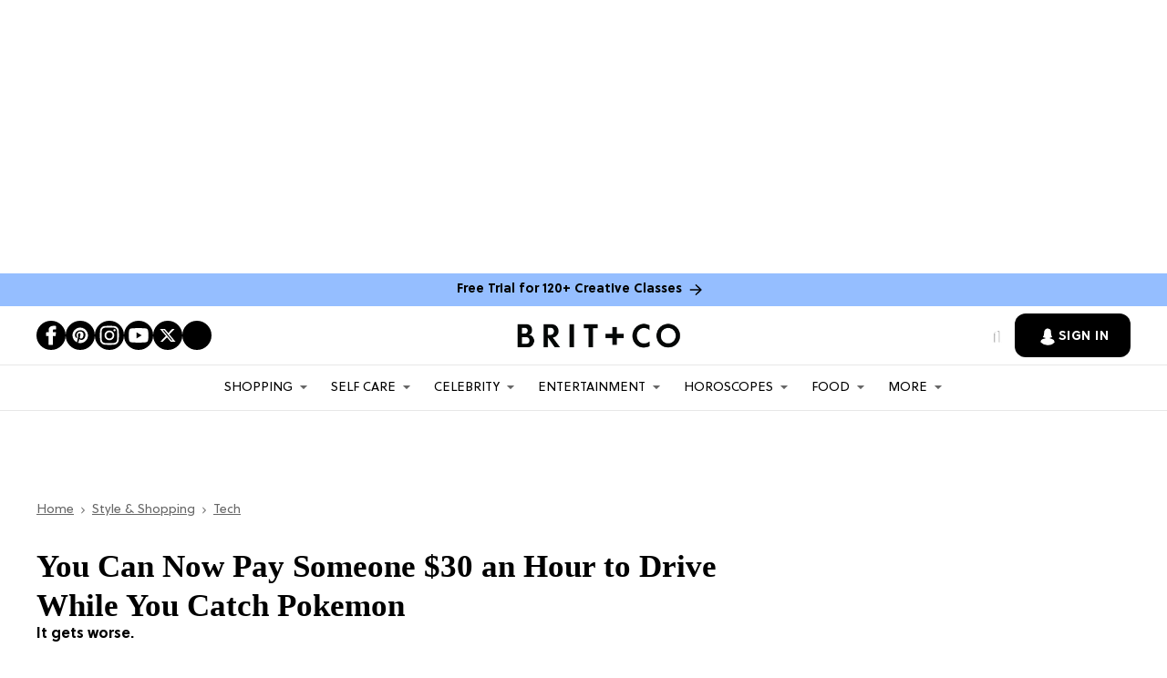

--- FILE ---
content_type: text/html; charset=utf-8
request_url: https://www.brit.co/you-can-now-pay-someone-30-an-hour-to-drive-while-you-catch-pokemon/
body_size: 150413
content:
<!DOCTYPE html><!-- Powered by RebelMouse. https://www.rebelmouse.com --><html lang="en"><head prefix="og: https://ogp.me/ns# article: https://ogp.me/ns/article#"><script type="application/ld+json">{"@context":"https://schema.org","@type":"BreadcrumbList","itemListElement":[{"@type":"ListItem","id":"https://www.brit.co/","item":"https://www.brit.co/","name":"Home","position":1},{"@type":"ListItem","id":"https://www.brit.co/shopping/","item":"https://www.brit.co/shopping/","name":"Style & Shopping ","position":2},{"@type":"ListItem","id":"https://www.brit.co/shopping/tech/","item":"https://www.brit.co/shopping/tech/","name":"Tech","position":3}]}</script><script type="application/ld+json">{"@context":"https://schema.org","@type":"Article","articleSection":"Tech","author":{"@type":"Person","description":"Cailey is a junkie for all things pop culture. She studied journalism and English literature at SUNY Purchase, then continued studying French cinema and literature at Paris IV Sorbonne. She currently lives in New York where she can often be found singing '70s music at karaoke bars.","identifier":"19878481","image":{"@type":"ImageObject","url":"https://www.brit.co/media-library/eyJhbGciOiJIUzI1NiIsInR5cCI6IkpXVCJ9.eyJpbWFnZSI6Imh0dHBzOi8vYXNzZXRzLnJibC5tcy8yMjA2MzM1NC9vcmlnaW4uanBnIiwiZXhwaXJlc19hdCI6MTc4NzM0MzM3NH0.tghh3UKhyqn8fadjk1o-YD33NfQ_AGVXO9tCBA2N6U8/image.jpg?width=210"},"name":"Cailey Rizzo","url":"https://www.brit.co/u/cailey-rizzo"},"dateModified":"2024-11-11T10:29:22Z","datePublished":"2016-07-14T00:00:00Z","description":"It gets worse.","headline":"You Can Now Pay Someone $30 an Hour to Drive While You Catch Pokemon","image":{"@type":"ImageObject","height":600,"url":"https://www.brit.co/media-library/image.jpg?id=21616570&width=1200&height=600&coordinates=0%2C250%2C0%2C250","width":1200},"keywords":["apps","games","tech news"],"mainEntityOfPage":{"@id":"https://www.brit.co/you-can-now-pay-someone-30-an-hour-to-drive-while-you-catch-pokemon/","@type":"WebPage"},"publisher":{"@type":"Organization","logo":{"@type":"ImageObject","url":"https://www.brit.co/media-library/eyJhbGciOiJIUzI1NiIsInR5cCI6IkpXVCJ9.eyJpbWFnZSI6Imh0dHBzOi8vYXNzZXRzLnJibC5tcy8yMzE0NTk1OS9vcmlnaW4ucG5nIiwiZXhwaXJlc19hdCI6MTc4NjA0ODU2MX0.tuiOgHCPV5e-_rpPsDKi9r_jtgpFM5oDAi1AAIVEVEM/image.png?width=210"},"name":"Brit + Co"},"thumbnailUrl":"https://www.brit.co/media-library/image.jpg?id=21616570&amp;width=210","url":"https://www.brit.co/you-can-now-pay-someone-30-an-hour-to-drive-while-you-catch-pokemon/"}</script><script type="application/ld+json">


</script><script type="application/ld+json">

</script><meta charset="utf-8"/><script type="text/javascript" class="rm-i-script">
window._rmInpZillaSafeSelectorList = [
    ".rm-stats-tracked",
    ".fc-button-label"
];
</script><link rel="preload" as="font" href="https://partners.rebelmouse.com/brit/5a504cfc-9bdd-4eef-a078-9aeaef94fe29.woff2" type="font/woff2" crossorigin=""/><link rel="preload" as="font" href="https://partners.rebelmouse.com/brit/SoleilRegular.woff2" type="font/woff2" crossorigin=""/><link rel="preload" as="font" href="https://partners.rebelmouse.com/brit/SoleilBold.woff2" type="font/woff2" crossorigin=""/><script type="text/javascript" class="rm-i-script">
window._rmInpZillaSafeSelectorList = [
    ".newsletter-element__submit"
];
</script><meta name="robots" content="max-image-preview:large"/><link rel="preload" imagesrcset="https://www.brit.co/media-library/image.jpg?id=21616570&width=3600&height=3600 3x, https://www.brit.co/media-library/image.jpg?id=21616570&width=2400&height=2400 2x, https://www.brit.co/media-library/image.jpg?id=21616570&width=1200&height=1200 1x" as="image" fetchpriority="high"/><link rel="canonical" href="https://www.brit.co/you-can-now-pay-someone-30-an-hour-to-drive-while-you-catch-pokemon/"/><meta property="fb:app_id" content="178746098878561"/><meta name="twitter:site" content="@"/><meta name="twitter:site:id" content=""/><meta property="og:type" content="article"/><meta property="article:section" content="Tech"/><meta property="og:url" content="https://www.brit.co/you-can-now-pay-someone-30-an-hour-to-drive-while-you-catch-pokemon/"/><meta property="og:site_name" content="Brit + Co"/><meta property="og:image" content="https://www.brit.co/media-library/image.jpg?id=21616570&width=1200&height=600&coordinates=0%2C250%2C0%2C250"/><meta property="og:image:width" content="1200"/><meta property="og:image:height" content="600"/><meta property="og:title" content="You Can Now Pay Someone $30 an Hour to Drive While You Catch Pokemon"/><meta property="og:description" content="It gets worse."/><meta name="description" content="It gets worse."/><meta name="keywords" content="apps, games, tech news"/><meta name="referrer" content="always"/><meta name="robots" content="noindex"/><meta name="twitter:card" content="summary_large_image"/><meta name="twitter:image" content="https://www.brit.co/media-library/image.jpg?id=21616570&width=1200&height=600&coordinates=0%2C250%2C0%2C250"/><link rel="preconnect" href="https://assets.rebelmouse.io/" crossorigin="anonymous"/><link rel="preconnect" href="https://user-stats.rbl.ms/" crossorigin="anonymous"/><link rel="preconnect" href="https://pages-stats.rbl.ms/" crossorigin="anonymous"/><!--link rel="preload" href="https://static.rbl.ms/static/fonts/fontawesome/fontawesome-mini.woff" as="font" type="font/woff2" crossorigin--><script type="text/javascript" class="rm-i-script">navigator.userAgent.includes("Chrome")&&function(e,t,n,r,i,o,a,u,c,s,p,l,f,v,d){var m,h,g,y,E=["click","contextmenu","dblclick","gotpointercapture","keydown","keypress","keyup","lostpointercapture","mousedown","mouseup","pointercancel","pointerdown","pointerenter","pointerleave","pointerover","pointerup","touchcancel","touchend","touchstart"],w=["scroll","wheel","mousemove","pointermove","touchmove"],P=new c,I=new c,L=new c,T="_rmStopped",S="rmInpZillaSafe",k="_rmImmediatelyStopped",_=e.setTimeout,b=e.clearTimeout,A=a.prototype,B=s&&"scheduling"in s&&"isInputPending"in s.scheduling;function C(e){return e&&e.canceled?Promise.resolve():(t=(e||{}).space||0,new Promise((function(e){t>0?_(e,0):d(e)}))).then((function(){if(B&&s.scheduling.isInputPending({includeContinuous:!0}))return C(e)}));var t}function Z(e){return e&&(e instanceof n||"function"==typeof e)}function x(e){return e&&"handleEvent"in e}function H(e){return"dataset"in e&&e.dataset.inpZillaSkip}function M(e,t,n,r,i,o){if(!(n[k]||r===u&&n[T]&&t!==n.target)){var a,c={get:(a={target:i,currentTarget:o},function(e,t,n){if(t in a)return a[t];var r=p.get(e,t);return Z(r)?function(){return p.apply(r,e,arguments)}:r}),set:p.set},s=new Proxy(n,c);try{x(e)?e.handleEvent.call(e,s):e.call(t,s)}catch(e){v(e)}}}function O(e){return function(t){var n=this,r=t.eventPhase,i=t.currentTarget,o=t.target;if(H(n))M(e,n,t,r,o,i);else{var a={canceled:!1,space:50};L.has(e)&&(L.get(e).canceled=!0),L.set(e,a),C(a).then((function(){a.canceled||(L.delete(e),M(e,n,t,r,o,i))}))}}}function j(e){return f.length>0&&e instanceof r&&e.dataset}function q(e){var t=!!f.some((function(t){return e.closest(t)}));e.dataset[S]=t?1:0}function F(e){return!!j(e)&&(S in e.dataset||q(e),1==e.dataset[S])}function G(e,t){var n=function(e,t){return!function(e,t){return!function(e){return e&&e.passive}(t)&&function(e){var t=e;return x(e)&&(t=e.handleEvent),!!(t&&t.length>0)}(e)}(e,t)}(e,t);return function(t){var r=this,i=t.eventPhase,o=t.currentTarget,u=t.target,c=t.timeStamp,s=new a("rm").timeStamp-c;function p(){M(e,r,t,i,u,o)}var l=!t.cancelable,f=!H(r),v=s>=20||n||l||function(e){return F(e.target)||F(e.currentTarget)}(t);f&&v?C().then(p):p()}}function N(e,t,n,r){if(!e.has(t)){var i=n(t,r);e.set(t,i)}return e.get(t)}function R(e){E.forEach((function(t){var n="on"+t;Object.defineProperty(e,n,{set:function(e){var n=this,r="__rmInpOn"+t;n[r]&&n.removeEventListener(t,n[r],{passive:!0}),n[r]=e,n.addEventListener(t,e,{passive:!0})}})}))}function U(e,t){return function(){this[e]=!0,t.apply(this,arguments)}}function z(){return!0}e.addEventListener("pointerup",z,{passive:!0}),e.addEventListener("pointerdown",z,{passive:!0}),(m=i.prototype).addEventListener=(h=m.addEventListener,function(t,n,r){var i=this||e;j(i)&&q(i);var o=n;n&&(o=w.includes(t)?N(I,n,O,r):N(P,n,G,r));var a=l.from(arguments);return a[1]=o,h.apply(i,a)}),m.removeEventListener=function(t){return function(n,r){var i,o=this||e,a=r;r&&(w.includes(n)&&I.has(r)?i=I:P.has(r)&&(i=P),i&&(a=i.get(r),i.delete(r)));var u=l.from(arguments);return u[1]=a,t.apply(o,u)}}(m.removeEventListener),R(e),R(t),R(o.prototype),g=A.stopPropagation,y=A.stopImmediatePropagation,A.stopPropagation=U(T,g),A.stopImmediatePropagation=U(k,y),function(){var t=new c;function n(e){return t.has(e)&&t.set(e,!0),b(e)}e.setTimeout=function(n,r){var i=this,o=l.from(arguments).splice(2);if(!Z(n))return _.apply(e,arguments);function a(){t.get(u)||n.apply(i,o),t.delete(u)}var u=_((function(){C().then(a).catch(v)}),r);return t.set(u,!1),u},e.setInterval=function(e,n){var r=this,i=l.from(arguments).splice(2);function o(){t.get(c)||e.apply(r,i)}function a(){return _(u,n)}function u(){t.get(c)?t.delete(c):C().then(o).catch(v).finally(a)}var c=a();return t.set(c,!1),c},e.clearInterval=n,e.clearTimeout=n}()}(window,document,Function,Element,EventTarget,HTMLElement,Event,Event.BUBBLING_PHASE,Map,navigator,Reflect,Array,window._rmInpZillaSafeSelectorList||[],console.error,requestIdleCallback);</script><script class="rm-i-script">window.REBELMOUSE_BOOTSTRAP_DATA = {"isUserLoggedIn": false, "site": {"id": 19876466, "isCommunitySite": false}, "runner": {"id": 19876466}, "post": {"id": 2639433969, "sections": [472900058, 473333484, 472900111], "shareUrl": "https%3A%2F%2Fwww.brit.co%2Fyou-can-now-pay-someone-30-an-hour-to-drive-while-you-catch-pokemon%2F", "status": 0, "tags": ["apps", "games", "tech news"]}, "path": "/you-can-now-pay-someone-30-an-hour-to-drive-while-you-catch-pokemon/", "pathParams": {}, "resourceId": "pp_2639433969", "fbId": "178746098878561", "fbAppVersion": "v2.5", "clientGaId": "", "messageBusUri": "wss://messages.rebelmouse.io", "section": {"id": null}, "tag": {"slug": "apps", "isSection": false}, "fullBootstrapUrl": "/res/bootstrap/data.js?site_id=19876466\u0026resource_id=pp_2639433969\u0026path_params=%7B%7D\u0026override_device=desktop\u0026post_id=2639433969", "whitelabel_menu": {}, "useRiver": false, "engine": {"recaptchaSiteKey": "6Lf98KYkAAAAAFW-4ny86qADaoH9ja5Vvkx-B3Ul", "lazyLoadShortcodeImages": true, "backButtonGoToPage": true, "changeParticleUrlScroll": false, "countKeepReadingAsPageview": true, "defaultVideoPlayer": "", "theoPlayerLibraryLocation": "", "trackPageViewOnParticleUrlScroll": false, "webVitalsSampleRate": 100, "overrideDevicePixelRatio": null, "image_quality_level": 50, "sendEventsToCurrentDomain": false, "enableLoggedOutUserTracking": false, "useSmartLinks2": true}};
    </script><script class="rm-i-script">window.REBELMOUSE_BASE_ASSETS_URL = "https://www.brit.co/static/dist/social-ux/";
        window.REBELMOUSE_BASE_SSL_DOMAIN = "https://www.brit.co";
        window.REBELMOUSE_TASKS_QUEUE = [];
        window.REBELMOUSE_LOW_TASKS_QUEUE = [];
        window.REBELMOUSE_LOWEST_TASKS_QUEUE = [];
        window.REBELMOUSE_ACTIVE_TASKS_QUEUE = [];
        window.REBELMOUSE_STDLIB = {};
        window.RM_OVERRIDES = {};
        window.RM_AD_LOADER = [];
    </script><script src="https://www.brit.co/static/dist/social-ux/main.36c3749fa49db81ecd4f.bundle.mjs" class="rm-i-script" type="module" async="async" data-js-app="true" data-src-host="https://www.brit.co" data-src-file="main.mjs"></script><script src="https://www.brit.co/static/dist/social-ux/main.d0b30db35abc6251a38d.bundle.js" class="rm-i-script" nomodule="nomodule" defer="defer" data-js-app="true" data-src-host="https://www.brit.co" data-src-file="main.js"></script><script src="https://www.brit.co/static/dist/social-ux/runtime.5f2854bedb02943ff2a5.bundle.mjs" class="rm-i-script" type="module" async="async" data-js-app="true" data-src-host="https://www.brit.co" data-src-file="runtime.mjs"></script><script src="https://www.brit.co/static/dist/social-ux/runtime.5fe7c9a46d72403f8fd3.bundle.js" class="rm-i-script" nomodule="nomodule" defer="defer" data-js-app="true" data-src-host="https://www.brit.co" data-src-file="runtime.js"></script><!-- we collected enough need to fix it first before turn in back on--><!--script src="//cdn.ravenjs.com/3.16.0/raven.min.js" crossorigin="anonymous"></script--><!--script type="text/javascript">
        Raven.config('https://6b64f5cc8af542cbb920e0238864390a@sentry.io/147999').install();
    </script--><link rel="manifest" href="/manifest.json"/><meta name="theme-color" content="#647187"/><script class="rm-i-script">
        if ('serviceWorker' in navigator) {
          window.addEventListener('load', function() {
            navigator.serviceWorker.register('/sw.js').then(function(registration) {
              console.log('ServiceWorker registration successful with scope: ', registration.scope);
            }, function(err) {
              console.log('ServiceWorker registration failed: ', err);
            });
          });
        } else {
          console.log('ServiceWorker not enabled');
        }
    </script><script class="rm-i-script">
        // fallback error prone google tag setup
        var googletag = googletag || {};
        googletag.cmd = googletag.cmd || [];
    </script><meta http-equiv="X-UA-Compatible" content="IE=edge"/><link rel="alternate" type="application/rss+xml" title="Brit + Co" href="/feeds/shopping/tech.rss"/><meta name="viewport" content="width=device-width,initial-scale=1,minimum-scale=1.0"/><!-- TODO: move the default value from here --><title>Pay $30/hr to Drive & Hunt Pokemon - Brit + Co</title><style class="rm-i-styles">
        article,aside,details,figcaption,figure,footer,header,hgroup,nav,section{display:block;}audio,canvas,video{display:inline-block;}audio:not([controls]){display:none;}[hidden]{display:none;}html{font-size:100%;-webkit-text-size-adjust:100%;-ms-text-size-adjust:100%;}body{margin:0;font-size:1em;line-height:1.4;}body,button,input,select,textarea{font-family:Tahoma,sans-serif;color:#5A5858;}::-moz-selection{background:#145A7C;color:#fff;text-shadow:none;}::selection{background:#145A7C;color:#fff;text-shadow:none;}:focus{outline:5px auto #2684b1;}a:hover,a:active{outline:0;}abbr[title]{border-bottom:1px dotted;}b,strong{font-weight:bold;}blockquote{margin:1em 40px;}dfn{font-style:italic;}hr{display:block;height:1px;border:0;border-top:1px solid #ccc;margin:1em 0;padding:0;}ins{background:#ff9;color:#000;text-decoration:none;}mark{background:#ff0;color:#000;font-style:italic;font-weight:bold;}pre,code,kbd,samp{font-family:monospace,serif;_font-family:'courier new',monospace;font-size:1em;}pre{white-space:pre;white-space:pre-wrap;word-wrap:break-word;}q{quotes:none;}q:before,q:after{content:"";content:none;}small{font-size:85%;}sub,sup{font-size:75%;line-height:0;position:relative;vertical-align:baseline;}sup{top:-0.5em;}sub{bottom:-0.25em;}ul,ol{margin:1em 0;padding:0 0 0 40px;}dd{margin:0 0 0 40px;}nav ul,nav ol{list-style:none;list-style-image:none;margin:0;padding:0;}img{border:0;-ms-interpolation-mode:bicubic;vertical-align:middle;}svg:not(:root){overflow:hidden;}figure{margin:0;}form{margin:0;}fieldset{border:0;margin:0;padding:0;}label{cursor:pointer;}legend{border:0;padding:0;}button,input{line-height:normal;}button,input[type="button"],input[type="reset"],input[type="submit"]{cursor:pointer;-webkit-appearance:button;}input[type="checkbox"],input[type="radio"]{box-sizing:border-box;padding:0;}input[type="search"]{-webkit-appearance:textfield;box-sizing:content-box;}input[type="search"]::-webkit-search-decoration{-webkit-appearance:none;}button::-moz-focus-inner,input::-moz-focus-inner{border:0;padding:0;}textarea{overflow:auto;vertical-align:top;resize:vertical;}input:invalid,textarea:invalid{background-color:#fccfcc;}table{border-collapse:collapse;border-spacing:0;}td{vertical-align:top;}.ir{display:block;border:0;text-indent:-999em;overflow:hidden;background-color:transparent;background-repeat:no-repeat;text-align:left;direction:ltr;}.ir br{display:none;}.hidden{display:none !important;visibility:hidden;}.visuallyhidden{border:0;clip:rect(0 0 0 0);height:1px;margin:-1px;overflow:hidden;padding:0;position:absolute;width:1px;}.visuallyhidden.focusable:active,.visuallyhidden.focusable:focus{clip:auto;height:auto;margin:0;overflow:visible;position:static;width:auto;}.invisible{visibility:hidden;}.clearfix:before,.clearfix:after{content:"";display:table;}.clearfix:after{clear:both;}.clearfix{zoom:1;}.zindex20{z-index:20;}.zindex30{z-index:30;}.zindex40{z-index:40;}.zindex50{z-index:50;}html{font-size:11px;font-family:Helvetica;line-height:1.4;color:#1f1f1f;font-weight:normal;}body,button,input,select,textarea{font-family:Helvetica;color:#1f1f1f;}.col,body{font-size:1.6rem;line-height:1.4;}a{color:rgba(0, 0, 0, 1);text-decoration:none;}a:hover{color:rgba(0, 0, 0, 1);text-decoration:none;}.with-primary-color{color:rgba(0, 0, 0, 1);}.with-primary-color:hover{color:rgba(0, 0, 0, 1);}.js-tab,.js-keep-reading,.js-toggle{cursor:pointer;}.noselect{-webkit-touch-callout:none;-webkit-user-select:none;-khtml-user-select:none;-moz-user-select:none;-ms-user-select:none;user-select:none;}.tabs__tab{display:inline-block;padding:10px;}.tabs__tab-content{display:none;}.tabs__tab-content.active{display:block;}button:focus,input[type="text"],input[type="email"]{outline:0;}audio,canvas,iframe,img,svg,video{vertical-align:middle;max-width:100%;}textarea{resize:vertical;}.main{background-color:#f4f4f4;position:relative;overflow:hidden;}.valign-wrapper{display:-webkit-flex;display:-ms-flexbox;display:flex;-webkit-align-items:center;-ms-flex-align:center;align-items:center;}.valign-wrapper .valign{display:block;}#notification{position:fixed;}.article-module__controls-placeholder{position:absolute;}.display-block{display:block;}.cover-all{position:absolute;width:100%;height:100%;}.full-width{width:100%;}.fa{font-family:FontAwesome,"fontawesome-mini" !important;}.fa.fa-instagram{font-size:1.15em;}.fa-googleplus:before{content:"\f0d5";}.post-partial,.overflow-visible{overflow:visible !important;}.attribute-data{margin:0 10px 10px 0;padding:5px 10px;background-color:rgba(0, 0, 0, 1);color:white;border-radius:3px;margin-bottom:10px;display:inline-block;}.attribute-data[value=""]{display:none;}.badge{display:inline-block;overflow:hidden;}.badge-image{border-radius:100%;}.js-expandable.expanded .js-expand,.js-expandable:not(.expanded) .js-contract{display:none;}.js-scroll-trigger{display:block;width:100%;}.sticky-target:not(.legacy){position:fixed;opacity:0;top:0;will-change:transform;transform:translate3d(0px,0px,0px);}.sticky-target.legacy{position:relative;}.sticky-target.legacy.sticky-active{position:fixed;}.color-inherit:hover,.color-inherit{color:inherit;}.js-appear-on-expand{transition:all 350ms;height:0;overflow:hidden;opacity:0;}.content-container{display:none;}.expanded .content-container{display:block;}.expanded .js-appear-on-expand{opacity:1;height:auto;}.logged-out-user .js-appear-on-expand{height:0;opacity:0;}.h1,.h2{margin:0;padding:0;font-size:1em;font-weight:normal;}.lazyload-placeholder{display:none;position:absolute;text-align:center;background:rgba(0,0,0,0.1);top:0;bottom:0;left:0;right:0;}div[runner-lazy-loading] .lazyload-placeholder,iframe[runner-lazy-loading] + .lazyload-placeholder{display:block;}.abs-pos-center{position:absolute;top:0;bottom:0;left:0;right:0;margin:auto;}.relative{position:relative;}.runner-spinner{position:absolute;top:0;bottom:0;left:0;right:0;margin:auto;width:50px;}.runner-spinner:before{content:"";display:block;padding-top:100%;}.rm-non-critical-loaded .runner-spinner-circular{animation:rotate 2s linear infinite;height:100%;transform-origin:center center;width:100%;position:absolute;top:0;bottom:0;left:0;right:0;margin:auto;}.position-relative{position:relative;}.collection-button{display:inline-block;}.rm-non-critical-loaded .runner-spinner-path{stroke-dasharray:1,200;stroke-dashoffset:0;animation:dash 1.5s ease-in-out infinite,color 6s ease-in-out infinite;stroke-linecap:round;}.pagination-container .pagination-wrapper{display:flex;align-items:center;}.pagination-container .pagination-wrapper a{color:rgba(59,141,242,1);margin:0 5px;}@keyframes rotate{100%{transform:rotate(360deg);}}@keyframes dash{0%{stroke-dasharray:1,200;stroke-dashoffset:0;}50%{stroke-dasharray:89,200;stroke-dashoffset:-35px;}100%{stroke-dasharray:89,200;stroke-dashoffset:-124px;}}@keyframes color{100%,0%{stroke:rgba(255,255,255,1);}40%{stroke:rgba(255,255,255,0.6);}66%{stroke:rgba(255,255,255,0.9);}80%,90%{stroke:rgba(255,255,255,0.7);}}.js-section-loader-feature-container > .slick-list > .slick-track > .slick-slide:not(.slick-active){height:0;visibility:hidden;}.rebellt-item-media-container .instagram-media{margin-left:auto !important;margin-right:auto !important;}.js-hidden-panel{position:fixed;top:0;left:0;right:0;transition:all 300ms;z-index:10;}.js-hidden-panel.active{transform:translate3d(0,-100%,0);}.content{margin-left:auto;margin-right:auto;max-width:1100px;width:90%;}.ad-tag{text-align:center;}.ad-tag__inner{display:inline-block;}.content .ad-tag{margin-left:-5%;margin-right:-5%;}@media (min-width:768px){.content .ad-tag{margin-left:auto;margin-right:auto;}}.user-prefs{display:none;}.no-mb:not(:last-child){margin-bottom:0;}.no-mt:not(:first-child){margin-top:0;}.sm-mt-0:not(:empty):before,.sm-mt-1:not(:empty):before,.sm-mt-2:not(:empty):before,.sm-mb-0:not(:empty):after,.sm-mb-1:not(:empty):after,.sm-mb-2:not(:empty):after,.md-mt-0:not(:empty):before,.md-mt-1:not(:empty):before,.md-mt-2:not(:empty):before,.md-mb-0:not(:empty):after,.md-mb-1:not(:empty):after,.md-mb-2:not(:empty):after,.lg-mt-0:not(:empty):before,.lg-mt-1:not(:empty):before,.lg-mt-2:not(:empty):before,.lg-mb-0:not(:empty):after,.lg-mb-1:not(:empty):after,.lg-mb-2:not(:empty):after{content:'';display:block;overflow:hidden;}.sm-mt-0:not(:empty):before{margin-bottom:0;}.sm-mt-0 > *{margin-top:0;}.sm-mt-1:not(:empty):before{margin-bottom:-10px;}.sm-mt-1 > *{margin-top:10px;}.sm-mt-2:not(:empty):before{margin-bottom:-20px;}.sm-mt-2 > *{margin-top:20px;}.sm-mb-0:not(:empty):after{margin-top:0;}.sm-mb-0 > *{margin-bottom:0;}.sm-mb-1:not(:empty):after{margin-top:-10px;}.sm-mb-1 > *{margin-bottom:10px;}.sm-mb-2:not(:empty):after{margin-top:-20px;}.sm-mb-2 > *{margin-bottom:20px;}@media (min-width:768px){.md-mt-0:not(:empty):before{margin-bottom:0;}.md-mt-0 > *{margin-top:0;}.md-mt-1:not(:empty):before{margin-bottom:-10px;}.md-mt-1 > *{margin-top:10px;}.md-mt-2:not(:empty):before{margin-bottom:-20px;}.md-mt-2 > *{margin-top:20px;}.md-mb-0:not(:empty):after{margin-top:0;}.md-mb-0 > *{margin-bottom:0;}.md-mb-1:not(:empty):after{margin-top:-10px;}.md-mb-1 > *{margin-bottom:10px;}.md-mb-2:not(:empty):after{margin-top:-20px;}.md-mb-2 > *{margin-bottom:20px;}}@media (min-width:1024px){.lg-mt-0:not(:empty):before{margin-bottom:0;}.lg-mt-0 > *{margin-top:0;}.lg-mt-1:not(:empty):before{margin-bottom:-10px;}.lg-mt-1 > *{margin-top:10px;}.lg-mt-2:not(:empty):before{margin-bottom:-20px;}.lg-mt-2 > *{margin-top:20px;}.lg-mb-0:not(:empty):after{margin-top:0;}.lg-mb-0 > *{margin-bottom:0;}.lg-mb-1:not(:empty):after{margin-top:-10px;}.lg-mb-1 > *{margin-bottom:10px;}.lg-mb-2:not(:empty):after{margin-top:-20px;}.lg-mb-2 > *{margin-bottom:20px;}}.sm-cp-0{padding:0;}.sm-cp-1{padding:10px;}.sm-cp-2{padding:20px;}@media (min-width:768px){.md-cp-0{padding:0;}.md-cp-1{padding:10px;}.md-cp-2{padding:20px;}}@media (min-width:1024px){.lg-cp-0{padding:0;}.lg-cp-1{padding:10px;}.lg-cp-2{padding:20px;}}.mb-2 > *{margin-bottom:20px;}.mb-2 > :last-child{margin-bottom:0;}.v-sep > *{margin-bottom:20px;}@media (min-width:768px){.v-sep > *{margin-bottom:40px;}}.v-sep > *:last-child{margin-bottom:0;}@media only screen and (max-width:767px){.hide-mobile{display:none !important;}}@media only screen and (max-width:1023px){.hide-tablet-and-mobile{display:none !important;}}@media only screen and (min-width:768px){.hide-tablet-and-desktop{display:none !important;}}@media only screen and (min-width:768px) and (max-width:1023px){.hide-tablet{display:none !important;}}@media only screen and (min-width:1024px){.hide-desktop{display:none !important;}}.row.px10{margin-left:-10px;margin-right:-10px;}.row.px10 > .col{padding-left:10px;padding-right:10px;}.row.px20{margin-left:-20px;margin-right:-20px;}.row.px20 > .col{padding-left:20px;padding-right:20px;}.row{margin-left:auto;margin-right:auto;overflow:hidden;}.row:after{content:'';display:table;clear:both;}.row:not(:empty){margin-bottom:-20px;}.col{margin-bottom:20px;}@media (min-width:768px){.col{margin-bottom:40px;}.row:not(:empty){margin-bottom:-40px;}}.row .col{float:left;box-sizing:border-box;}.row .col.pull-right{float:right;}.row .col.s1{width:8.3333333333%;}.row .col.s2{width:16.6666666667%;}.row .col.s3{width:25%;}.row .col.s4{width:33.3333333333%;}.row .col.s5{width:41.6666666667%;}.row .col.s6{width:50%;}.row .col.s7{width:58.3333333333%;}.row .col.s8{width:66.6666666667%;}.row .col.s9{width:75%;}.row .col.s10{width:83.3333333333%;}.row .col.s11{width:91.6666666667%;}.row .col.s12{width:100%;}@media only screen and (min-width:768px){.row .col.m1{width:8.3333333333%;}.row .col.m2{width:16.6666666667%;}.row .col.m3{width:25%;}.row .col.m4{width:33.3333333333%;}.row .col.m5{width:41.6666666667%;}.row .col.m6{width:50%;}.row .col.m7{width:58.3333333333%;}.row .col.m8{width:66.6666666667%;}.row .col.m9{width:75%;}.row .col.m10{width:83.3333333333%;}.row .col.m11{width:91.6666666667%;}.row .col.m12{width:100%;}}@media only screen and (min-width:1024px){.row .col.l1{width:8.3333333333%;}.row .col.l2{width:16.6666666667%;}.row .col.l3{width:25%;}.row .col.l4{width:33.3333333333%;}.row .col.l5{width:41.6666666667%;}.row .col.l6{width:50%;}.row .col.l7{width:58.3333333333%;}.row .col.l8{width:66.6666666667%;}.row .col.l9{width:75%;}.row .col.l10{width:83.3333333333%;}.row .col.l11{width:91.6666666667%;}.row .col.l12{width:100%;}}.widget{position:relative;box-sizing:border-box;}.widget:hover .widget__headline a{color:rgba(0, 0, 0, 1);}.widget__headline{font-family:Helvetica;color:#1f1f1f;cursor:pointer;}.widget__headline-text{font-family:inherit;color:inherit;word-break:break-word;}.widget__section-text{display:block;}.image,.widget__image{background-position:center;background-repeat:no-repeat;background-size:cover;display:block;z-index:0;}.widget__play{position:absolute;width:100%;height:100%;text-align:center;}.rm-widget-image-holder{position:relative;}.rm-video-holder{position:absolute;width:100%;height:100%;top:0;left:0;}.rm-zindex-hidden{display:none;z-index:-1;}.rm-widget-image-holder .widget__play{top:0;left:0;}.image.no-image{background-color:#e4e4e4;}.widget__video{position:relative;}.widget__video .rm-scrop-spacer{padding-bottom:56.25%;}.widget__video.rm-video-tiktok{max-width:605px;}.widget__video video,.widget__video iframe{position:absolute;top:0;left:0;height:100%;}.widget__product-vendor{font-size:1.5em;line-height:1.5;margin:25px 0;}.widget__product-buy-link{margin:15px 0;}.widget__product-buy-link-btn{background-color:#000;color:#fff;display:inline-block;font-size:1.6rem;line-height:1em;padding:1.25rem;font-weight:700;}.widget__product-buy-btn:hover{color:#fff;}.widget__product-price{font-size:1.5em;line-height:1.5;margin:25px 0;}.widget__product-compare-at-price{text-decoration:line-through;}.rebellt-item.is--mobile,.rebellt-item.is--tablet{margin-bottom:0.85em;}.rebellt-item.show_columns_on_mobile.col2,.rebellt-item.show_columns_on_mobile.col3{display:inline-block;vertical-align:top;}.rebellt-item.show_columns_on_mobile.col2{width:48%;}.rebellt-item.show_columns_on_mobile.col3{width:32%;}@media only screen and (min-width:768px){.rebellt-item.col2:not(.show_columns_on_mobile),.rebellt-item.col3:not(.show_columns_on_mobile){display:inline-block;vertical-align:top;}.rebellt-item.col2:not(.show_columns_on_mobile){width:48%;}.rebellt-item.col3:not(.show_columns_on_mobile){width:32%;}}.rebellt-item.parallax{background-size:cover;background-attachment:fixed;position:relative;left:calc(-50vw + 50%);width:100vw;min-height:100vh;padding:0 20%;box-sizing:border-box;max-width:inherit;text-align:center;z-index:3;}.rebellt-item.parallax.is--mobile{background-position:center;margin-bottom:0;padding:0 15%;}.rebellt-item.parallax.has-description:before,.rebellt-item.parallax.has-description:after{content:"";display:block;padding-bottom:100%;}.rebellt-item.parallax.has-description.is--mobile:before,.rebellt-item.parallax.has-description.is--mobile:after{padding-bottom:90vh;}.rebellt-item.parallax h3,.rebellt-item.parallax p{color:white;text-shadow:1px 0 #000;}.rebellt-item.parallax.is--mobile p{font-size:18px;font-weight:400;}.rebellt-ecommerce h3{font-size:1.8em;margin-bottom:15px;}.rebellt-ecommerce--vendor{font-size:1.5em;line-height:1.5;margin:25px 0;}.rebellt-ecommerce--price{font-size:1.5em;line-height:1.5;margin:25px 0;}.rebellt-ecommerce--compare-at-price{text-decoration:line-through;}.rebellt-ecommerce--buy{margin:15px 0;}.rebellt-ecommerce--btn{background-color:#000;color:#fff;display:inline-block;font-size:1.6rem;line-height:1em;padding:1.25rem;font-weight:700;}.rebellt-ecommerce--btn:hover{color:#fff;}.rebelbar.skin-simple{height:50px;line-height:50px;color:#1f1f1f;font-size:1.2rem;border-left:none;border-right:none;background-color:#fff;}.rebelbar.skin-simple .rebelbar__inner{position:relative;height:100%;margin:0 auto;padding:0 20px;max-width:1300px;}.rebelbar.skin-simple .logo{float:left;}.rebelbar.skin-simple .logo__image{max-height:50px;max-width:190px;}.rebelbar--fake.skin-simple{position:relative;border-color:#fff;}.rebelbar--fixed.skin-simple{position:absolute;width:100%;z-index:3;}.with-fixed-header .rebelbar--fixed.skin-simple{position:fixed;top:0;}.rebelbar.skin-simple .rebelbar__menu-toggle{position:relative;cursor:pointer;float:left;text-align:center;font-size:0;width:50px;margin-left:-15px;height:100%;color:#1f1f1f;}.rebelbar.skin-simple i{vertical-align:middle;display:inline-block;font-size:20px;}.rebelbar.skin-simple .rebelbar__menu-toggle:hover{color:rgba(0, 0, 0, 1);}.rebelbar.skin-simple .rebelbar__section-links{display:none;padding:0 100px 0 40px;overflow:hidden;height:100%;}.rebelbar.skin-simple .rebelbar__section-list{margin:0 -15px;height:100%;}.rebelbar.skin-simple .rebelbar__section-links li{display:inline-block;padding:0 15px;text-align:left;}.rebelbar.skin-simple .rebelbar__section-link{color:#1f1f1f;display:block;font-size:1.8rem;font-weight:400;text-decoration:none;}.rebelbar.skin-simple .rebelbar__section-link:hover{color:rgba(0, 0, 0, 1);}.rebelbar.skin-simple .rebelbar__sharebar.sharebar{display:none;}.rebelbar.skin-simple .rebelbar__section-list.js--active .rebelbar__more-sections-button{visibility:visible;}.rebelbar.skin-simple .rebelbar__more-sections-button{cursor:pointer;visibility:hidden;}.rebelbar.skin-simple #rebelbar__more-sections{visibility:hidden;position:fixed;line-height:70px;left:0;width:100%;background-color:#1f1f1f;}.rebelbar.skin-simple #rebelbar__more-sections a{color:white;}.rebelbar.skin-simple #rebelbar__more-sections.opened{visibility:visible;}@media only screen and (min-width:768px){.rebelbar.skin-simple .rebelbar__menu-toggle{margin-right:15px;}.rebelbar.skin-simple{height:100px;line-height:100px;font-weight:700;}.rebelbar.skin-simple .logo__image{max-width:350px;max-height:100px;}.rebelbar.skin-simple .rebelbar__inner{padding:0 40px;}.rebelbar.skin-simple .rebelbar__sharebar.sharebar{float:left;margin-top:20px;margin-bottom:20px;padding-left:40px;}}@media (min-width:960px){.rebelbar.skin-simple .rebelbar__section-links{display:block;}.with-floating-shares .rebelbar.skin-simple .search-form{display:none;}.with-floating-shares .rebelbar.skin-simple .rebelbar__sharebar.sharebar{display:block;}.with-floating-shares .rebelbar.skin-simple .rebelbar__section-links{display:none;}}.menu-global{display:none;width:100%;position:fixed;z-index:3;color:white;background-color:#1a1a1a;height:100%;font-size:1.8rem;overflow-y:auto;overflow-x:hidden;line-height:1.6em;}@media (min-width:768px){.menu-global{display:block;max-width:320px;top:0;-webkit-transform:translate(-320px,0);transform:translate(-320px,0);transform:translate3d(-320px,0,0);}.menu-global,.all-content-wrapper{transition:transform .2s cubic-bezier(.2,.3,.25,.9);}}.menu-overlay{position:fixed;top:-100%;left:0;height:0;width:100%;cursor:pointer;visibility:hidden;opacity:0;transition:opacity 200ms;}.menu-opened .menu-overlay{visibility:visible;height:100%;z-index:1;opacity:1;top:0;}@media only screen and (min-width:768px){.menu-opened .menu-overlay{z-index:10;background:rgba(255,255,255,.6);}}@media (min-width:960px){.logged-out-user .rebelbar.skin-simple .menu-overlay{display:none;}}@media (min-width:600px){.rm-resized-container-5{width:5%;}.rm-resized-container-10{width:10%;}.rm-resized-container-15{width:15%;}.rm-resized-container-20{width:20%;}.rm-resized-container-25{width:25%;}.rm-resized-container-30{width:30%;}.rm-resized-container-35{width:35%;}.rm-resized-container-40{width:40%;}.rm-resized-container-45{width:45%;}.rm-resized-container-50{width:50%;}.rm-resized-container-55{width:55%;}.rm-resized-container-60{width:60%;}.rm-resized-container-65{width:65%;}.rm-resized-container-70{width:70%;}.rm-resized-container-75{width:75%;}.rm-resized-container-80{width:80%;}.rm-resized-container-85{width:85%;}.rm-resized-container-90{width:90%;}.rm-resized-container-95{width:95%;}.rm-resized-container-100{width:100%;}}.rm-embed-container{position:relative;}.rm-embed-container.rm-embed-instagram{max-width:540px;}.rm-embed-container.rm-embed-tiktok{max-width:572px;min-height:721px;}.rm-embed-container.rm-embed-tiktok blockquote,.rm-embed-twitter blockquote{all:revert;}.rm-embed-container.rm-embed-tiktok blockquote{margin-left:0;margin-right:0;position:relative;}.rm-embed-container.rm-embed-tiktok blockquote,.rm-embed-container.rm-embed-tiktok blockquote > iframe,.rm-embed-container.rm-embed-tiktok blockquote > section{width:100%;min-height:721px;display:block;}.rm-embed-container.rm-embed-tiktok blockquote > section{position:absolute;top:0;left:0;right:0;bottom:0;display:flex;align-items:center;justify-content:center;flex-direction:column;text-align:center;}.rm-embed-container.rm-embed-tiktok blockquote > section:before{content:"";display:block;width:100%;height:300px;border-radius:8px;}.rm-embed-container > .rm-embed,.rm-embed-container > .rm-embed-holder{position:absolute;top:0;left:0;}.rm-embed-holder{display:block;height:100%;width:100%;display:flex;align-items:center;}.rm-embed-container > .rm-embed-spacer{display:block;}.rm-embed-twitter{max-width:550px;margin-top:10px;margin-bottom:10px;}.rm-embed-twitter blockquote{position:relative;height:100%;width:100%;flex-direction:column;display:flex;align-items:center;justify-content:center;flex-direction:column;text-align:center;}.rm-embed-twitter:not(.rm-off) .twitter-tweet{margin:0 !important;}.logo__image,.image-element__img,.rm-lazyloadable-image{max-width:100%;height:auto;}.logo__image,.image-element__img{width:auto;}@media (max-width:768px){.rm-embed-spacer.rm-embed-spacer-desktop{display:none;}}@media (min-width:768px){.rm-embed-spacer.rm-embed-spacer-mobile{display:none;}}.sharebar{margin:0 -4px;padding:0;font-size:0;line-height:0;}.sharebar a{color:#fff;}.sharebar a:hover{text-decoration:none;color:#fff;}.sharebar .share,.sharebar .share-plus{display:inline-block;margin:0 4px;font-size:14px;font-weight:400;padding:0 10px;width:20px;min-width:20px;height:40px;line-height:38px;text-align:center;vertical-align:middle;border-radius:2px;}.sharebar .share-plus i,.sharebar .share i{display:inline-block;vertical-align:middle;}.sharebar .hide-button{display:none;}.sharebar.enable-panel .hide-button{display:inline-block;}.sharebar.enable-panel .share-plus{display:none;}.sharebar.with-first-button-caption:not(.enable-panel) .share:first-child{width:68px;}.sharebar.with-first-button-caption:not(.enable-panel) .share:first-child:after{content:'Share';padding-left:5px;vertical-align:middle;}.sharebar--fixed{display:none;position:fixed;bottom:0;z-index:1;text-align:center;width:100%;left:0;margin:20px auto;}.with-floating-shares .sharebar--fixed{display:block;}.sharebar.fly_shared:not(.enable-panel) .share:nth-child(5){display:none;}.share-media-panel .share-media-panel-pinit{position:absolute;right:0;bottom:0;background-color:transparent;}.share-media-panel-pinit_share{background-image:url('/static/img/whitelabel/runner/spritesheets/pin-it-sprite.png');background-color:#BD081C;background-position:-1px -17px;border-radius:4px;float:right;height:34px;margin:7px;width:60px;background-size:194px auto;}.share-media-panel-pinit_share:hover{opacity:.9;}@media (min-width:768px){.sharebar .share-plus .fa,.sharebar .share .fa{font-size:22px;}.sharebar .share,.sharebar .share-plus{padding:0 15px;width:30px;min-width:30px;height:60px;line-height:60px;margin:0 4px;font-size:16px;}.sharebar.with-first-button-caption:not(.enable-panel) .share:first-child{width:180px;}.sharebar.with-first-button-caption:not(.enable-panel) .share:first-child:after{content:'Share this story';padding-left:10px;vertical-align:middle;text-transform:uppercase;}.share-media-panel-pinit_share{background-position:-60px -23px;height:45px;margin:10px;width:80px;}}.action-btn{display:block;font-size:1.6rem;color:rgba(0, 0, 0, 1);cursor:pointer;border:2px solid rgba(0, 0, 0, 1);border-color:rgba(0, 0, 0, 1);border-radius:2px;line-height:1em;padding:1.6rem;font-weight:700;text-align:center;}.action-btn:hover{color:rgba(0, 0, 0, 1);border:2px solid rgba(0, 0, 0, 1);border-color:rgba(0, 0, 0, 1);}.section-headline__text{font-size:3rem;font-weight:700;line-height:1;}.section-headline__text{color:#1f1f1f;}@media (min-width:768px){.section-headline__text{font-size:3.6rem;}.content__main .section-headline__text{margin-top:-.3rem;margin-bottom:2rem;}}.module-headline__text{font-size:3rem;font-weight:700;color:#acacac;}@media (min-width:768px){.module-headline__text{font-size:3.6rem;}}.search-form{position:absolute;top:0;right:20px;z-index:1;}.search-form__text-input{display:none;height:42px;font-size:1.3rem;background-color:#f4f4f4;border:none;color:#8f8f8f;text-indent:10px;padding:0;width:220px;position:absolute;right:-10px;top:0;bottom:0;margin:auto;}.search-form .search-form__submit{display:none;position:relative;border:none;bottom:2px;background-color:transparent;}.search-form__text-input:focus,.search-form__submit:focus{border:0 none;-webkit-box-shadow:none;-moz-box-shadow:none;box-shadow:none;outline:0 none;}.show-search .search-form__close{position:absolute;display:block;top:0;bottom:0;margin:auto;height:1rem;right:-28px;}.search-form__open{vertical-align:middle;bottom:2px;display:inline-block;position:relative;color:#1f1f1f;font-size:1.9rem;}.show-search .search-form__text-input{display:block;}.show-search .search-form__submit{display:inline-block;vertical-align:middle;padding:0;color:#1f1f1f;font-size:1.9rem;}.search-form__close,.show-search .search-form__open{display:none;}.quick-search{display:block;border-bottom:1px solid #d2d2d2;padding:24px 0 28px;margin-bottom:20px;position:relative;}.quick-search__submit{background-color:transparent;border:0;padding:0;margin:0;position:absolute;zoom:.75;color:#000;}.quick-search__input{background-color:transparent;border:0;padding:0;font-size:1.5rem;font-weight:700;line-height:3em;padding-left:40px;width:100%;box-sizing:border-box;}@media (min-width:768px){.search-form{right:40px;}.quick-search{margin-bottom:40px;padding:0 0 20px;}.quick-search__submit{zoom:1;}.quick-search__input{line-height:2.2em;padding-left:60px;}}.search-widget{position:relative;}.search-widget__input,.search-widget__submit{border:none;padding:0;margin:0;color:#1f1f1f;background:transparent;font-size:inherit;line-height:inherit;}.social-links__link{display:inline-block;padding:12px;line-height:0;width:25px;height:25px;border-radius:50%;margin:0 6px;font-size:1.5em;text-align:center;position:relative;vertical-align:middle;color:white;}.social-links__link:hover{color:white;}.social-links__link > span{position:absolute;top:0;left:0;right:0;bottom:0;margin:auto;height:1em;}.article__body{font-family:Helvetica;}.body-description .horizontal-rule{border-top:2px solid #eee;}.article-content blockquote{border-left:5px solid rgba(0, 0, 0, 1);border-left-color:rgba(0, 0, 0, 1);color:#656565;padding:0 0 0 25px;margin:1em 0 1em 25px;}.article__splash-custom{position:relative;}.body hr{display:none;}.article-content .media-caption{color:#9a9a9a;font-size:1.4rem;line-height:2;}.giphy-image{margin-bottom:0;}.article-body a{word-wrap:break-word;}.article-content .giphy-image__credits-wrapper{margin:0;}.article-content .giphy-image__credits{color:#000;font-size:1rem;}.article-content .image-media,.article-content .giphy-image .media-photo-credit{display:block;}.tags{color:rgba(0, 0, 0, 1);margin:0 -5px;}.tags__item{margin:5px;display:inline-block;}.tags .tags__item{line-height:1;}.slideshow .carousel-control{overflow:hidden;}.shortcode-media .media-caption,.shortcode-media .media-photo-credit{display:block;}@media (min-width:768px){.tags{margin:0 -10px;}.tags__item{margin:10px;}.article-content__comments-wrapper{border-bottom:1px solid #d2d2d2;margin-bottom:20px;padding-bottom:40px;}}.subscription-widget{background:rgba(0, 0, 0, 1);padding:30px;}.subscription-widget .module-headline__text{text-align:center;font-size:2rem;font-weight:400;color:#fff;}.subscription-widget .social-links{margin-left:-10px;margin-right:-10px;text-align:center;font-size:0;}.subscription-widget .social-links__link{display:inline-block;vertical-align:middle;width:39px;height:39px;color:#fff;box-sizing:border-box;border-radius:50%;font-size:20px;margin:0 5px;line-height:35px;background:transparent;border:2px solid #fff;border-color:#fff;}.subscription-widget .social-links__link:hover{color:rgba(0, 0, 0, 1);border-color:rgba(0, 0, 0, 1);background:transparent;}.subscription-widget .social-links__link .fa-instagram{margin:5px 0 0 1px;}.subscription-widget__site-links{margin:30px -5px;text-align:center;font-size:.8em;}.subscription-widget__site-link{padding:0 5px;color:inherit;}.newsletter-element__form{text-align:center;position:relative;max-width:500px;margin-left:auto;margin-right:auto;}.newsletter-element__submit,.newsletter-element__input{border:0;padding:10px;font-size:1.6rem;font-weight:500;height:40px;line-height:20px;margin:0;}.newsletter-element__submit{background:#acacac;color:#fff;position:absolute;top:0;right:0;}.newsletter-element__submit:hover{opacity:.9;}.newsletter-element__input{background:#f4f4f4;width:100%;color:#8f8f8f;padding-right:96px;box-sizing:border-box;}.gdpr-cookie-wrapper{position:relative;left:0;right:0;padding:.5em;box-sizing:border-box;}.gdpr-cookie-controls{text-align:right;}.runner-authors-list{margin-top:0;margin-bottom:0;padding-left:0;list-style-type:none;}.runner-authors-author-wrapper{display:flex;flex-direction:row;flex-wrap:nowrap;justify-content:flex-start;align-items:stretch;align-content:stretch;}.runner-authors-avatar-thumb{display:inline-block;border-radius:100%;width:55px;height:55px;background-repeat:no-repeat;background-position:center;background-size:cover;overflow:hidden;}.runner-authors-avatar-thumb img{width:100%;height:100%;display:block;object-fit:cover;border-radius:100%;}.runner-authors-avatar-fallback{display:flex;align-items:center;justify-content:center;width:100%;height:100%;font-size:12px;line-height:1.1;text-align:center;padding:4px;background:#e0e0e0;color:#555;font-weight:600;text-transform:uppercase;border-radius:100%;overflow:hidden;}.runner-authors-author-info{width:calc(100% - 55px);}.runner-author-name-container{padding:0 6px;}.rm-breadcrumb__list{margin:0;padding:0;}.rm-breadcrumb__item{list-style-type:none;display:inline;}.rm-breadcrumb__item:last-child .rm-breadcrumb__separator{display:none;}.rm-breadcrumb__item:last-child .rm-breadcrumb__link,.rm-breadcrumb__link.disabled{pointer-events:none;color:inherit;}.social-tab-i .share-fb:after,.social-tab-i .share-tw:after{content:none;}.share-buttons .social-tab-i a{margin-right:0;}.share-buttons .social-tab-i li{line-height:1px;float:left;}.share-buttons .social-tab-i ul{margin:0;padding:0;list-style:none;}.share-tab-img{max-width:100%;padding:0;margin:0;position:relative;overflow:hidden;display:inline-block;}.share-buttons .social-tab-i{position:absolute;bottom:0;right:0;margin:0;padding:0;z-index:1;list-style-type:none;}.close-share-mobile,.show-share-mobile{background-color:rgba(0,0,0,.75);}.share-buttons .social-tab-i.show-mobile-share-bar .close-share-mobile,.share-buttons .social-tab-i .show-share-mobile,.share-buttons .social-tab-i .share{width:30px;height:30px;line-height:27px;padding:0;text-align:center;display:inline-block;vertical-align:middle;}.share-buttons .social-tab-i.show-mobile-share-bar .show-share-mobile,.share-buttons .social-tab-i .close-share-mobile{display:none;}.share-buttons .social-tab-i .icons-share{vertical-align:middle;display:inline-block;font:normal normal normal 14px/1 FontAwesome;color:white;}.social-tab-i .icons-share.fb:before{content:'\f09a';}.social-tab-i .icons-share.tw:before{content:'\f099';}.social-tab-i .icons-share.pt:before{content:'\f231';}.social-tab-i .icons-share.tl:before{content:'\f173';}.social-tab-i .icons-share.em:before{content:'\f0e0';}.social-tab-i .icons-share.sprite-shares-close:before{content:'\f00d';}.social-tab-i .icons-share.sprite-shares-share:before{content:'\f1e0';}@media only screen and (max-width:768px){.share-tab-img .social-tab-i{display:block;}.share-buttons .social-tab-i .share{display:none;}.share-buttons .social-tab-i.show-mobile-share-bar .share{display:block;}.social-tab-i li{float:left;}}@media only screen and (min-width:769px){.social-tab-i .close-share-mobile,.social-tab-i .show-share-mobile{display:none !important;}.share-tab-img .social-tab-i{display:none;}.share-tab-img:hover .social-tab-i{display:block;}.share-buttons .social-tab-i .share{width:51px;height:51px;line-height:47px;}.share-buttons .social-tab-i{margin:5px 0 0 5px;top:0;left:0;bottom:auto;right:auto;display:none;}.share-buttons .social-tab-i .share{display:block;}}.accesibility-hidden{border:0;clip:rect(1px 1px 1px 1px);clip:rect(1px,1px,1px,1px);height:1px;margin:-1px;overflow:hidden;padding:0;position:absolute;width:1px;background:#000;color:#fff;}body:not(.rm-non-critical-loaded) .follow-button{display:none;}.posts-custom .posts-wrapper:after{content:"";display:block;margin-bottom:-20px;}.posts-custom .widget{margin-bottom:20px;width:100%;}.posts-custom .widget__headline,.posts-custom .social-date{display:block;}.posts-custom .social-date{color:#a4a2a0;font-size:1.4rem;}.posts-custom[data-attr-layout_headline] .widget{vertical-align:top;}.posts-custom[data-attr-layout_headline="top"] .widget{vertical-align:bottom;}.posts-custom .posts-wrapper{margin-left:0;margin-right:0;font-size:0;line-height:0;}.posts-custom .widget{display:inline-block;}.posts-custom article{margin:0;box-sizing:border-box;font-size:1.6rem;line-height:1.4;}.posts-custom[data-attr-layout_columns="2"] article,.posts-custom[data-attr-layout_columns="3"] article,.posts-custom[data-attr-layout_columns="4"] article{margin:0 10px;}.posts-custom[data-attr-layout_columns="2"] .posts-wrapper,.posts-custom[data-attr-layout_columns="3"] .posts-wrapper,.posts-custom[data-attr-layout_columns="4"] .posts-wrapper{margin-left:-10px;margin-right:-10px;}@media (min-width:768px){.posts-custom[data-attr-layout_columns="2"] .widget{width:50%;}.posts-custom[data-attr-layout_columns="3"] .widget{width:33.3333%;}.posts-custom[data-attr-layout_columns="4"] .widget{width:25%;}}.posts-custom .widget__headline{font-size:1em;font-weight:700;word-wrap:break-word;}.posts-custom .widget__section{display:block;}.posts-custom .widget__head{position:relative;}.posts-custom .widget__head .widget__body{position:absolute;padding:5%;bottom:0;left:0;box-sizing:border-box;width:100%;background:rgba(0,0,0,0.4);background:linear-gradient(transparent 5%,rgba(0,0,0,0.5));}.posts-custom .widget__head .social-author__name,.posts-custom .widget__head .main-author__name,.posts-custom .widget__head .social-author__social-name,.posts-custom .widget__head .main-author__social-name,.posts-custom .widget__head .widget__headline,.posts-custom .widget__head .widget__subheadline{color:white;}.posts-custom .widget__subheadline *{display:inline;}.posts-custom .main-author__avatar,.posts-custom .social-author__avatar{float:left;border-radius:50%;margin-right:8px;height:30px;width:30px;min-width:30px;overflow:hidden;position:relative;}.posts-custom .main-author__name,.posts-custom .social-author__name{color:#1f1f1f;font-size:1.4rem;font-weight:700;line-height:1.4;display:inline;overflow:hidden;text-overflow:ellipsis;white-space:nowrap;position:relative;}.posts-custom .main-author__social-name,.posts-custom .social-author__social-name{color:#757575;display:block;font-size:1.2rem;line-height:0.8em;}.posts-custom .main-author__name:hover,.posts-custom .social-author__name:hover,.posts-custom .main-author__social-name:hover,.posts-custom .social-author__social-name:hover{color:rgba(0, 0, 0, 1);}.posts-custom[data-attr-layout_carousel] .posts-wrapper:after{margin-bottom:0 !important;}.posts-custom[data-attr-layout_carousel] .widget{margin-bottom:0 !important;}.posts-custom[data-attr-layout_carousel][data-attr-layout_columns="1"] .posts-wrapper:not(.slick-initialized) .widget:not(:first-child),.posts-custom[data-attr-layout_carousel]:not([data-attr-layout_columns="1"]) .posts-wrapper:not(.slick-initialized){display:none !important;}.posts-custom .slick-arrow{position:absolute;top:0;bottom:0;width:7%;max-width:60px;min-width:45px;min-height:60px;height:15%;color:white;border:0;margin:auto 10px;background:rgba(0, 0, 0, 1);z-index:1;cursor:pointer;font-size:1.6rem;line-height:1;opacity:0.9;}.posts-custom .slick-prev{left:0;}.posts-custom .slick-next{right:0;}.posts-custom .slick-arrow:before{position:absolute;left:0;right:0;width:13px;bottom:0;top:0;margin:auto;height:16px;}.posts-custom .slick-arrow:hover{background:rgba(0, 0, 0, 1);opacity:1;}.posts-custom .slick-dots{display:block;padding:10px;box-sizing:border-box;text-align:center;margin:0 -5px;}.posts-custom .slick-dots li{display:inline-block;margin:0 5px;}.posts-custom .slick-dots button{font-size:0;width:10px;height:10px;display:inline-block;line-height:0;border:0;background:rgba(0, 0, 0, 1);border-radius:7px;padding:0;margin:0;vertical-align:middle;outline:none;}.posts-custom .slick-dots .slick-active button,.posts-custom .slick-dots button:hover{background:rgba(0, 0, 0, 1);}.posts-custom hr{display:none;}.posts-custom{font-family:Helvetica;}.posts-custom blockquote{border-left:5px solid rgba(0, 0, 0, 1);border-left-color:rgba(0, 0, 0, 1);color:#656565;padding:0 0 0 25px;margin:1em 0 1em 25px;}.posts-custom .media-caption{color:#9a9a9a;font-size:1.4rem;line-height:2;}.posts-custom a{word-wrap:break-word;}.posts-custom .giphy-image__credits-wrapper{margin:0;}.posts-custom .giphy-image__credits{color:#000;font-size:1rem;}.posts-custom .body .image-media,.posts-custom .body .giphy-image .media-photo-credit{display:block;}.posts-custom .widget__shares.enable-panel .share-plus,.posts-custom .widget__shares:not(.enable-panel) .hide-button{display:none;}.posts-custom .widget__shares{margin-left:-10px;margin-right:-10px;font-size:0;}.posts-custom .widget__shares .share{display:inline-block;padding:5px;line-height:0;width:25px;height:25px;border-radius:50%;margin:0 10px;font-size:1.5rem;text-align:center;position:relative;vertical-align:middle;color:white;}.posts-custom .widget__shares .share:hover{color:white;}.posts-custom .widget__shares i{position:absolute;top:0;left:0;right:0;bottom:0;margin:auto;height:1em;}.infinite-scroll-wrapper:not(.rm-loading){width:1px;height:1px;}.infinite-scroll-wrapper.rm-loading{width:1px;}.rm-loadmore-placeholder.rm-loading{display:block;width:100%;}.widget__shares button.share,.social-tab-buttons button.share{box-sizing:content-box;}.social-tab-buttons button.share{border:none;}.post-splash-custom,.post-splash-custom .widget__head{position:relative;}.post-splash-custom .widget__head .widget__body{position:absolute;padding:5%;bottom:0;left:0;box-sizing:border-box;width:100%;background:rgba(0,0,0,0.4);background:-webkit-linear-gradient( transparent 5%,rgba(0,0,0,0.5) );background:-o-linear-gradient(transparent 5%,rgba(0,0,0,0.5));background:-moz-linear-gradient( transparent 5%,rgba(0,0,0,0.5) );background:linear-gradient(transparent 5%,rgba(0,0,0,0.5));}.post-splash-custom .headline{font-size:2rem;font-weight:700;position:relative;}.post-splash-custom .post-controls{position:absolute;top:0;left:0;z-index:2;}.post-splash-custom hr{display:none;}.post-splash-custom .widget__section{display:block;}.post-splash-custom .post-date{display:block;}.post-splash-custom .photo-credit p,.post-splash-custom .photo-credit a{font-size:1.1rem;margin:0;}.post-splash-custom .widget__subheadline *{display:inline;}.post-splash-custom .widget__image .headline,.post-splash-custom .widget__image .photo-credit,.post-splash-custom .widget__image .photo-credit p,.post-splash-custom .widget__image .photo-credit a,.post-splash-custom .widget__image .post-date{color:#fff;}@media (min-width:768px){.post-splash-custom .headline{font-size:3.6rem;}}.post-splash-custom .widget__shares.enable-panel .share-plus,.post-splash-custom .widget__shares:not(.enable-panel) .hide-button{display:none;}.post-splash-custom .widget__shares{margin-left:-10px;margin-right:-10px;font-size:0;}.post-splash-custom .widget__shares .share{display:inline-block;padding:5px;line-height:0;width:25px;height:25px;border-radius:50%;margin:0 10px;font-size:1.5rem;text-align:center;position:relative;vertical-align:middle;color:white;}.post-splash-custom .widget__shares .share:hover{color:white;}.post-splash-custom .widget__shares i{position:absolute;top:0;left:0;right:0;bottom:0;margin:auto;height:1em;}.post-authors{font-size:1.1em;line-height:1;padding-bottom:20px;margin-bottom:20px;color:#9a9a9a;border-bottom:1px solid #d2d2d2;}.post-authors__name,.post-authors__date{display:inline-block;vertical-align:middle;}.post-authors__name{font-weight:600;}.post-authors__date{margin-left:7px;}.post-authors__fb-like{float:right;overflow:hidden;}.post-authors__fb-like[fb-xfbml-state='rendered']:before{content:'Like us on Facebook';line-height:20px;display:inline-block;vertical-align:middle;margin-right:15px;}.post-authors__list{list-style:none;display:inline-block;vertical-align:middle;margin:0;padding:0;}.post-author{display:inline;}.post-author__avatar{z-index:0;border-radius:100%;object-fit:cover;width:50px;height:50px;}.post-author__avatar,.post-author__name{display:inline-block;vertical-align:middle;}.post-author__bio p{margin:0;}.post-pager{display:table;width:100%;}.post-pager__spacing{display:table-cell;padding:0;width:5px;}.post-pager__btn{display:table-cell;font-size:1.6rem;background:rgba(0, 0, 0, 1);color:white;cursor:pointer;line-height:1em;padding:1.6rem;font-weight:700;text-align:center;}.post-pager__btn:hover{background:rgba(0, 0, 0, 1);color:white;}.post-pager__btn .fa{transition:padding 200ms;}.post-pager__btn:hover .fa{padding:0 5px;}.post-pager__spacing:first-child,.post-pager__spacing:last-child{display:none;}.arrow-link{font-weight:600;font-size:1.5rem;color:rgba(0, 0, 0, 1);margin:0 -.5rem;text-align:right;position:relative;}.arrow-link__anchor span{vertical-align:middle;margin:0 .5rem;}.list{display:block;margin-left:-1em;margin-right:-1em;padding:0;}.list__item{display:inline-block;padding:1em;}.logo__anchor{display:block;font-size:0;}.logo__image.with-bounds{max-width:190px;max-height:100px;}@media (min-width:768px){.logo__image.with-bounds{max-width:350px;}}.widget__head .rm-lazyloadable-image{width:100%;}.crop-16x9{padding-bottom:56.25%;}.crop-3x2{padding-bottom:66.6666%;}.crop-2x1{padding-bottom:50%;}.crop-1x2{padding-bottom:200%;}.crop-3x1{padding-bottom:33.3333%;}.crop-1x1{padding-bottom:100%;}.rm-crop-16x9 > .widget__img--tag,.rm-crop-16x9 > div:not(.rm-crop-spacer),.rm-crop-3x2 > .widget__img--tag,.rm-crop-3x2 > div:not(.rm-crop-spacer),.rm-crop-2x1 > .widget__img--tag,.rm-crop-2x1 > div:not(.rm-crop-spacer),.rm-crop-1x2 > .widget__img--tag,.rm-crop-1x2 > div:not(.rm-crop-spacer),.rm-crop-3x1 > .widget__img--tag,.rm-crop-3x1 > div:not(.rm-crop-spacer),.rm-crop-1x1 > .widget__img--tag,.rm-crop-1x1 > div:not(.rm-crop-spacer),.rm-crop-custom > .widget__img--tag,.rm-crop-custom > div:not(.rm-crop-spacer){position:absolute;top:0;left:0;bottom:0;right:0;height:100%;width:100%;object-fit:contain;}.rm-crop-16x9 > .rm-crop-spacer,.rm-crop-3x2 > .rm-crop-spacer,.rm-crop-2x1 > .rm-crop-spacer,.rm-crop-1x2 > .rm-crop-spacer,.rm-crop-3x1 > .rm-crop-spacer,.rm-crop-1x1 > .rm-crop-spacer,.rm-crop-custom > .rm-crop-spacer{display:block;}.rm-crop-16x9 > .rm-crop-spacer{padding-bottom:56.25%;}.rm-crop-3x2 > .rm-crop-spacer{padding-bottom:66.6666%;}.rm-crop-2x1 > .rm-crop-spacer{padding-bottom:50%;}.rm-crop-1x2 > .rm-crop-spacer{padding-bottom:200%;}.rm-crop-3x1 > .rm-crop-spacer{padding-bottom:33.3333%;}.rm-crop-1x1 > .rm-crop-spacer{padding-bottom:100%;}.share-plus{background-color:#afafaf;}.share-plus:hover{background-color:#aaaaaa;}.share-facebook,.share-fb{background-color:#1777f2;}.share-facebook:hover,.share-fb:hover{background-color:#318bff;}.share-twitter,.share-tw{background-color:#50abf1;}.share-twitter:hover,.share-tw:hover{background-color:#00a8e5;}.share-apple{background-color:#000000;}.share-apple:hover{background-color:#333333;}.share-linkedin{background-color:#0077b5;}.share-linkedin:hover{background:#006da8;}.share-pinterest{background-color:#ce1e1f;}.share-pinterest:hover{background:#bb2020;}.share-googleplus{background-color:#df4a32;}.share-googleplus:hover{background-color:#c73c26;}.share-reddit{background-color:#ff4300;}.share-email{background-color:#5e7286;}.share-email:hover{background:#48596b;}.share-tumblr{background-color:#2c4762;}.share-tumblr:hover{background-color:#243c53;}.share-sms{background-color:#ff922b;}.share-sms:hover{background-color:#fd7e14;}.share-whatsapp{background-color:#4dc247;}.share-instagram{background-color:#3f729b;}.share-instagram:hover{background-color:#4B88B9;}.share-youtube{background-color:#cd201f;}.share-youtube:hover{background-color:#EA2524;}.share-linkedin{background-color:#0077b5;}.share-linkedin:hover{background-color:#005d8e;}.share-slack{background-color:#36C5F0;}.share-slack:hover{background-color:#0077b5;}.share-openid{background-color:#F7931E;}.share-openid:hover{background-color:#E6881C;}.share-st{background-color:#eb4924;}.share-copy-link{background-color:#159397;}.listicle-slideshow__thumbnails{margin:0 -0.5%;overflow:hidden;white-space:nowrap;min-height:115px;}.listicle-slideshow__thumbnail{width:19%;margin:0.5%;display:inline-block;cursor:pointer;}.listicle-slideshow-pager{display:none;}.rm-non-critical-loaded .listicle-slideshow-pager{display:contents;}.rm-top-sticky-flexible{position:fixed;z-index:4;top:0;left:0;width:100%;transform:translate3d(0px,0px,0px);}.rm-top-sticky-stuck{position:relative;}.rm-top-sticky-stuck .rm-top-sticky-floater{position:fixed;z-index:4;top:0;left:0;width:100%;transform:translate3d(0px,-200px,0px);}.rm-top-sticky-stuck.rm-stuck .rm-top-sticky-floater{transform:translate3d(0px,0px,0px);}.rm-component{display:contents !important;}@font-face{font-family:'Abril Display ';font-weight:800;font-style:normal;font-display:swap;src:url('https://partners.rebelmouse.com/brit/5a504cfc-9bdd-4eef-a078-9aeaef94fe29.woff2') format('woff2')}@font-face{font-family:'Abril Display ';font-weight:700;font-style:normal;font-display:swap;src:url('https://partners.rebelmouse.com/brit/5a504cfc-9bdd-4eef-a078-9aeaef94fe29.woff2') format('woff2')}@font-face{font-family:'Abril Display ';font-weight:900;font-style:normal;font-display:swap;src:url('https://partners.rebelmouse.com/brit/5a504cfc-9bdd-4eef-a078-9aeaef94fe29.woff2') format('woff2')}@font-face{font-family:'Soleil';font-weight:400;font-style:normal;font-display:swap;src:url('https://partners.rebelmouse.com/brit/SoleilRegular.woff2') format('woff2')}@font-face{font-family:'Soleil';font-weight:700;font-style:normal;font-display:swap;src:url('https://partners.rebelmouse.com/brit/SoleilBold.woff2') format('woff2')}:root{--errors-color:#D02B25;--white-color:#fff;--lightblue-color:#95BEFF;--yellow-color:#FACD52;--cream-color:#FFCFCD;--additional-color:#D5D5D5;--light-gray-color:#E7E7E7;--purple-color:#E5D0FF;--sand-color:#EEE3C0;--light-sand-color:#FFFCF3;--primary-text-color:#000000;--secondary-text-color:#666666;--tertiary-text-color:#757575;--large-line-height:1.6;--normal-line-height:1.45;--small-line-height:1.25;--primary-font-family:Soleil,Helvetica,Arial,sans-serif;--secondary-font-family:Abril Display,Georgia,serif;--tertiary-font-family:Poppins,sans-serif;--quaternary-font-family:EB Garamond,serif;--container-width:1440px;--small-container-width:1250px;--container-min-padding:16px;--splash-post-mobile-adjustment-margin:-16px;--splash-post-desktop-adjustment-margin:-40px;--spinner-loader-offset:32px}@media (min-width:768px){:root{--container-min-padding:24px}}@media (min-width:1024px){:root{--container-min-padding:40px}}:root{--vertical-spacing-level-1:32px;--vertical-spacing-level-2:24px;--vertical-spacing-level-3:16px;--horizontal-spacing-level-1:16px;--horizontal-spacing-level-2:0;--horizontal-spacing-level-3:16px;--vertical-spacing-between-post-items:12px;--horizontal-spacing-between-post-items:16px}@media (min-width:768px) and (max-width:1023px){:root{--vertical-spacing-level-1:40px;--vertical-spacing-level-2:24px;--vertical-spacing-level-3:16px;--horizontal-spacing-level-1:32px;--horizontal-spacing-level-2:24px;--horizontal-spacing-level-3:16px}}@media (min-width:1024px){:root{--vertical-spacing-level-1:52px;--vertical-spacing-level-2:32px;--vertical-spacing-level-3:24px;--horizontal-spacing-level-1:40px;--horizontal-spacing-level-2:32px;--horizontal-spacing-level-3:24px;--horizontal-spacing-between-post-items:32px}}html{width:100%}.main{background-color:#fff}.main,.row{overflow:initial}a:hover{text-decoration:underline}.clearfix:before,.clearfix:after{display:none}body *{box-sizing:border-box}button{padding:0;margin:0;border:0;background:transparent}button:focus,input:focus{outline:1px solid #2684b1;box-sizing:border-box}.js-hidden-panel{position:sticky}.sm-mb-2:not(:empty):after,.row:not(:empty),.col,.sm-mb-1>*,.sm-mt-1:not(:empty):before,.sm-mb-1:not(:empty):after,.posts-custom .posts-wrapper:after,.mb-2>*,.v-sep>*,.sm-mb-2>*{margin-bottom:0;margin-top:0}.sm-mb-2:not(:empty):after,.sm-mt-1:not(:empty):before,.sm-mb-1:not(:empty):after,.posts-custom .posts-wrapper:after,.sm-mb-2:not(:empty):after,.sm-mt-1:not(:empty):before,.sm-mb-1:not(:empty):after,.posts-custom .posts-wrapper:after{display:none}.sm-mb-2:not(:empty):after,.row:not(:empty),.col,.sm-mb-1>*,.sm-mt-1:not(:empty):before,.sm-mb-1:not(:empty):after,.posts-custom .posts-wrapper:after,.mb-2>*,.sm-mt-1>*{margin-top:0;margin-bottom:0}.posts-custom::before,.posts-custom::after,.posts-wrapper::after,.posts-wrapper::before,.posts-custom article::before,.posts-custom article:not(:empty):after,.posts-custom article>.row::after,.posts-custom article>.row::before,.posts-custom .widget__body::after,.posts-custom .widget__body::before,.posts-custom .widget.col::after,.sm-mb-1:not(:empty):after,.row:after{display:none}.row.px20{margin-left:0;margin-right:0}.row.px20>.col{padding-left:0;padding-right:0}.posts-custom .widget,.posts-custom .widget .col,.posts-custom .widget__body,.posts-custom .widget__headline,.posts-custom .widget__head{margin:0;padding:0}.widget>article .row{overflow:visible;margin:0}.widget .row .col{float:none;margin:0}.row .col{float:none;box-sizing:border-box}.posts-custom .widget__shares,.list{margin-left:0;margin-right:0}.social-links{margin:0;display:flex;justify-content:center}.social-links__link{padding:0;height:32px;width:32px;font-size:18px;margin:0;display:inline-flex;align-items:center;justify-content:center;background-color:transparent;background-repeat:no-repeat!important;background-position:center!important}.social-links .social-links__link:hover{background-color:transparent}.social-links__link:not(:last-child){margin-right:16px}.social-links__link>span{display:none}.posts-custom .widget__shares a,.posts-custom .widget__shares .share,.like-btn.like,.like-btn.unlike{border-radius:50%;background-repeat:no-repeat!important;background-position:center!important;padding:0;margin:0;height:32px;width:32px}.widget__shares .share:focus{outline:none}.posts-custom .widget__shares i,.posts-custom .widget__shares svg{display:none}a,t .btn,input,button{transition:all 0.1s}h2,h3,h4{margin:0}p{margin:0 0 1em}p:last-child{margin:0}body{background-color:var(--white-color);font-family:var(--primary-font-family);color:var(--primary-text-color);font-size:10px;line-height:(--normal-line-height);-webkit-font-smoothing:antialiased;-moz-osx-font-smoothing:grayscale;text-rendering:optimizeLegibility;font-smooth:always}html{overflow-y:scroll;overflow-x:hidden}html.modal-opened{overflow:initial}.posts-custom{font-family:var(--primary-font-family)}.headline-404,.text-extra-large{font-family:var(--primary-font-family);font-size:35px;font-style:normal;font-weight:700;line-height:var(--small-line-height);text-transform:none}.page-headline__text,.custom-mobile-large-module-headline .module-headline__text,.search-modal-heading.ai-enabled,.text-large{font-family:var(--primary-font-family);font-size:34px;font-style:normal;font-weight:700;line-height:var(--small-line-height);text-transform:none}.posts-custom .widget .widget__headline,.from-your-site__headline::before,.body h2,.user-profile .site-title-edit,.newsletter-modal__headline,.module-headline__text,.search-modal-heading,.rebellt-ecommerce--price,.text-medium-large{font-family:var(--primary-font-family);font-size:24px;font-style:normal;font-weight:700;line-height:var(--small-line-height);text-transform:none}.module-headline__text{font-weight:400}.search-result .module-headline__text,.author_title,.recirculation_heading .text-element,.text-medium{font-family:var(--primary-font-family);font-size:20px;font-style:normal;font-weight:700;line-height:var(--small-line-height);text-transform:none}.around-the-web__headline::before,.breaking--news__banner .posts-custom .widget__headline,.widget .widget__subheadline,.widget .widget__subheadline *,.text-small{font-family:var(--primary-font-family);font-size:16px;font-style:normal;font-weight:700;line-height:var(--small-line-height);text-transform:none}.extra-small-post-headline .widget .widget__headline,.numbered-post .widget__head a::before,.newsletter .text-element,.text-extra-small{font-family:var(--primary-font-family);font-weight:700;font-size:17px;line-height:var(--small-line-height);text-transform:none}.author_about_html,.profilepage__socials,.search__wrapper .search-widget__input,.newsletter-element__input,.newsletter label,.sticky-newsletter .newsletter-element__input,.text-label-medium{font-family:var(--primary-font-family);font-weight:400;font-size:14px;line-height:var(--small-line-height)}.body-description h3,.text-article-h3{font-family:var(--secondary-font-family);font-size:26px;font-weight:700;line-height:var(--small-line-height);text-transform:capitalize}.rm-breadcrumb__item,.rm-breadcrumb__link,.rm-breadcrumb__separator,.text-breadcrumb{font-family:var(--primary-font-family);font-size:14px;font-style:normal;font-weight:400;line-height:var(--small-line-height)}.article .body-description,.hamburger .search-widget .search-widget__input,.around-the-web__link,.from-your-site__link,.user-profile .site-bio,.recirculation_unit .widget .widget__headline,.search-detail .search-widget__input,.text-article-paragraph{font-family:var(--primary-font-family);font-size:16px;font-style:normal;font-weight:400;line-height:var(--large-line-height);text-transform:none}.widget .widget__section,.post-tags-primary-link,.newsletter-byline,.text-article-cards-primary-tag{font-family:var(--primary-font-family);font-size:12px;font-style:normal;font-weight:700;line-height:var(--small-line-height);text-transform:uppercase}.widget .social-date,.text-article-cards-date{font-family:var(--primary-font-family);font-size:12px;font-style:normal;font-weight:400;line-height:var(--small-line-height);text-transform:none}.widget .social-author__name,.author-date-byline,.post-date,.author_job_title,.widget__shares::before,.text-article-cards-author_name{font-family:var(--primary-font-family);font-size:14px;font-style:normal;font-weight:400;line-height:var(--small-line-height);text-transform:none}.article .media-caption,.article .media-caption p,.widget .photo-caption,.widget .photo-caption *,.text-article-caption{font-family:var(--primary-font-family);font-size:11px;font-style:normal;font-weight:400;line-height:var(--small-line-height);text-transform:none}.article .media-photo-credit,.article .media-photo-credit p,.widget .photo-credit,.widget .photo-credit *,.text-article-credit{text-align:right}.article .media-photo-credit,.article .media-photo-credit p,.widget .photo-credit,.widget .photo-credit *,.text-article-credit{font-family:var(--primary-font-family);font-size:11px;font-style:normal;font-weight:400;line-height:var(--small-line-height);text-transform:uppercase}.breaking--news__banner .posts-custom .widget__headline-text::after,.text-button-xs{font-family:var(--primary-font-family);font-size:10px;font-style:normal;font-weight:700;line-height:var(--large-line-height);text-transform:uppercase}.btn,.text-button-s{font-family:var(--primary-font-family);font-size:12px;font-style:normal;font-weight:700;line-height:var(--large-line-height);text-transform:uppercase}.full_bio,.sticky-newsletter .newsletter-element__submit,.text-button-M,.text-button-m{font-family:var(--primary-font-family);font-size:14px;font-style:normal;font-weight:700;line-height:var(--large-line-height);text-transform:uppercase}.btn-wrapper>.text-element,.search-detail .search-widget__submit,.article .body-description .widget__show-more,.keep_reading_link,.newsletter-modal .newsletter-element__submit,.wrap-404 .btn,.search__wrapper .search-widget__submit::after,.rebellt-ecommerce--btn,.newsletter-element__submit,.btn.button-load-more,.text-button-l,.text-button-large{font-family:var(--primary-font-family);font-size:16px;font-style:normal;font-weight:700;line-height:var(--large-line-height);text-transform:uppercase}.navbar .menu_item .text-element,.topbar_row_1 .list,.text-navbar-section-links,.hamburger-links .list,.submenu_text{font-family:var(--primary-font-family);font-size:14px;font-style:normal;font-weight:400;letter-spacing:0.1em;text-transform:uppercase;line-height:var(--small-line-height);color:var(--primary-text-color);letter-spacing:normal}.nav--menu .list__item{font-family:var(--primary-font-family)!important;font-size:14px!important;font-style:normal!important;font-weight:400!important;letter-spacing:0.1em!important;text-transform:uppercase!important;line-height:var(--small-line-height)!important;color:var(--primary-text-color)!important}.open__submenu .nav--submenu .list__item{letter-spacing:normal;color:black;line-height:1}.open__submenu .nav--submenu .list__item:hover{color:black}.submenu__arrow{width:5px;height:5px}.nav--menu .list__item{font-size:12px;color:black;letter-spacing:normal;font-family:var(--primary-font-family)}.navbar .menu__dropdown .list,.hamburger .menu_item .text-element,.hamburger .menu__dropdown .list__item,.text-navbar-subsection-links,.nav--submenu .list__item{font-family:var(--primary-font-family);font-size:14px;font-style:normal;font-weight:600;letter-spacing:1.4px;text-transform:uppercase;line-height:var(--small-line-height)}.nav--submenu .list__item{font-weight:400;color:var(--primary-text-color)}.footer .list__item,.footer__newsletter .newsletter-element__form input,.newsletter-element__form .notification .error,.hamburger .footer-links .list,.hamburger-social .text-element,.footer__inner .text-element,.text-footer-links{font-family:var(--primary-font-family);font-size:14px;font-style:normal;font-weight:400;line-height:1.4;text-transform:none}@media (min-width:1024px){.widget .widget__headline,.from-your-site__headline::before,.body h2,.user-profile .site-title-edit,.newsletter-modal__headline,.module-headline__text,.search-modal-heading,.rebellt-ecommerce--price,.text-medium-large{font-size:20px}}@media (min-width:1440px){.widget .widget__headline,.from-your-site__headline::before,.body h2,.user-profile .site-title-edit,.newsletter-modal__headline,.module-headline__text,.search-modal-heading,.rebellt-ecommerce--price,.text-medium-large{font-size:24px}}.body-description h3{margin:16px 0}.body-description a{color:#000;position:relative;background-image:linear-gradient(180deg,var(--yellow-color),var(--yellow-color));background-repeat:no-repeat;background-position:0px 13px;background-size:100% 10px;text-decoration:none!important}.three-in-a-row .widget__headline-text,.image-on-left.desktop-large-teaser .widget .widget__headline-text{font-family:"EB Garamond",serif;font-weight:700}.headline-top .widget .widget__headline,.main-column .widget .widget__body .widget__headline{font-family:var(--secondary-font-family)}.headline-top .widget .widget__headline,.leadmedia__wrapper .main-column .widget:first-of-type>.widget__body .widget__headline,.custom-desktop-large-post-headline .widget .widget__body .widget__headline{font-size:26px}.custom-quaternary-text{color:var(--primary-text-color-000,#000);font-family:var(--quaternary-font-family);font-size:24px;font-style:normal;font-weight:700;line-height:125%}.more-posts .module-headline__text{color:var(--primary-text-color-000,#000);font-family:var(--primary-font-family);font-size:26px;font-style:normal;font-weight:400;line-height:var(--small-line-height);text-transform:uppercase}@media (min-width:1024px){.headline-top .widget .widget__headline,.main-column .widget .widget__body .widget__headline{line-height:var(--small-line-height)}.leadmedia__wrapper .main-column .widget:first-of-type>.widget__body .widget__headline,.custom-desktop-large-post-headline .widget .widget__body .widget__headline{font-size:35px}.image-on-left.desktop-large-teaser .widget .widget__headline-text{font-size:20px}}.widget .widget__headline,.widget .widget__subheadline,.module-headline__text,.posts-custom blockquote,.link-out-icon,.widget:hover .widget__headline a,.search-detail .search-widget__input,.search-ai-powered,.newsletter-details .btn,.primary-text-color{color:var(--primary-text-color)}.article .body-description,.text-article-paragraph{color:var(--primary-text-color)}.article .body-description blockquote,.author_job_title,.profilepage__socials,.photo-credit,.photo-caption,.search__wrapper .search-widget__input,.newsletter-byline,.secondary-text-color{color:var(--secondary-text-color)}.widget .social-author,.widget .social-date,.widget .social-author__name::before,.rm-breadcrumb__item:last-child .rm-breadcrumb__link,.hamburger .search-widget__input,.hamburger .search-widget__input::placeholder,.newsletter .newsletter-element__input,.newsletter label,.newsletter-modal .newsletter-element__input,.article .widget__shares::before,.author-date-byline,.post-date,.media-caption,.media-photo-credit,.media-caption *,.media-photo-credit *,.tertiary-text-color{color:var(--secondary-text-color)}.btn,.btn-wrapper>.text-element,.search-detail .search-widget__submit,.white-text-color,.footer__navigation_item .text-element,.footer__social .text-element,.footer__newsletter .text-element,.hamburger .menu_item a,.hamburger .menu_item a:hover,.hamburger-links .list a,.hamburger-links .list,.hamburger .footer-links .list a,.hamburger-social .text-element,.footer__inner .text-element,.breaking--news__banner .posts-custom .widget__headline,.breaking--news__banner .posts-custom .widget:hover .widget__headline a,.search__wrapper .search-widget__submit::after,.article .widget__shares a,.article .widget__shares .share,.newsletter .newsletter-element__submit,.numbered-post .widget__head a::before,.hamburger .menu__dropdown .list__item,.search-modal-heading-byline,.search-modal-latest-stories .module-headline__text,.sticky-newsletter,.search-modal-heading{color:var(--white-color)}.footer .list__item,.text-footer-links,.footer__inner .text-element{color:var(--primary-text-color)}.widget .widget__section,.post-tags-primary-link,.text-color-primary-accent-color,.btn:hover,.btn-wrapper>.text-element:hover,.navbar .menu_item a,.navbar .menu_item a:hover,.search-detail .search-widget__submit:hover,.headline-404,a,.widget .social-author__name,.posts-custom .widget__head .social-author__name,.rm-breadcrumb__link,.around-the-web__link,.from-your-site__link,.user-profile .site-title-edit,.links-color,.navbar .dropdown-arrow:after,.wrap-404 h2 span,.module-headline__text span,.author-date-byline a,.article .body-description .widget__show-more,.keep_reading_link,.highlight,.widget__brief>*:last-child:after,.embed_blur_overflow p,.prmary-accent-color-as-color{color:var(--secondary-text-color)}.text-color-secondary-accent-color{color:var(--secondary-accent-color)}.article .body ol li::before,.article .body ul li::before,.share-buttons .social-tab-i .share,.btn,.btn-wrapper>.text-element,.sticky-newsletter,.search-detail .search-widget__submit,.background-primary-color,.newsletter-modal .newsletter-element__submit,.search__wrapper .search-widget__submit,.article .widget__shares a,article .widget__shares a:hover,.article .widget__shares .share,article .widget__shares .share:hover,.rebellt-ecommerce--btn,.numbered-post .widget__head a::before,.social-links .social-links__link,.sticky-newsletter,.social-links .social-links__link:hover,.like-btn.like:hover,.like-btn.unlike:hover{background-color:var(--yellow-color)}.social-links .social-links__link{background-color:var(--lightblue-color)}.numbered-post .widget__head a::before{color:var(--primary-text-color)}.search-ai-powered,.background-secondary-color{background-color:var(--secondary-accent-color)}.background-tertiary-color{background-color:var(--tertiary-accent-color)}.recirculation_unit,.light-gray,.background-light-gray{background-color:var(--light-gray)}.btn:hover,.btn-wrapper>.text-element:hover,.search-detail .search-widget__submit:hover,.article .body-description .widget__show-more,.keep_reading_link,.newsletter .newsletter-element__input,.footer .social-links .social-links__link,.footer .social-links .social-links__link:hover,.hamburger .social-links .social-links__link,.hamburger .social-links .social-links__link:hover,.hamburger .search-widget,.search-modal-latest-stories .widget,.sticky-newsletter .newsletter-element__input,.newsletter-details .btn,.background-white-color{background-color:var(--white-color)}.btn.button-load-more{background-color:black}.hamburger,.footer,.from-your-site__link::before,.around-the-web__link::before,.newsletter .newsletter-element__submit,.breaking--news__banner .posts-custom .widget__body,.footer__newsletter .newsletter-element__form button,.rblad-htlad_sticky,.sticky-newsletter .newsletter-element__submit,.background-primary-text-color{background-color:var(--primary-text-color)}.breaking--news__banner .posts-custom .widget__body{background-color:var(--lightblue-color)}.navbar .menu_item .dropdown-arrow{border-color:var(--secondary-text-color) transparent transparent transparent}.search-modal-heading,.recirculation_heading{border-color:var(--secondary-accent-color)}.search__wrapper .search-widget__input,.newsletter-modal .newsletter-element__input,.border-tertiary-text-color{border-color:var(--tertiary-text-color)}.recirculation_unit .posts-custom .widget:first-child{border-color:var(--additional-color)}.background-color-cream{background-color:var(--cream-color)}.container{max-width:var(--container-width);margin:0 auto;padding:0 var(--container-min-padding);box-sizing:border-box;display:grid;width:100%}.container.small{max-width:var(--small-container-width)}.content-hidden{margin:0;margin-top:-1px;height:1px;width:1px;overflow:hidden;display:block}.load-more-scroll-wrapper,.module{display:grid}.hide-mobile-tablet{display:none!important}@media (min-width:1024px){.hide-mobile-tablet{display:inherit!important}}@media (min-width:1280px){}@media (min-width:1440px){.container{}}@media (max-width:1700px){.container{max-width:1440px}}.container_with_sidebar .row-wrapper>.row,.section_details_wrapper{display:grid;align-items:start}.container_with_sidebar .row-wrapper>.row>.col{width:100%}.main-column,.main-column .load-more-scroll-wrapper,.sidebar{display:grid}.sidebar .newsletter{flex:1;align-self:stretch}.sidebar{display:none}.sidebar:has(div){display:grid}.sticky-wrapper .sticky-item{display:grid}.module:not(.leadmedia__wrapper) .sidebar.sticky-wrapper{padding:12px 0!important;align-items:flex-start;justify-content:center;border-top:1px solid var(--additional-color,#D5D5D5);border-bottom:1px solid var(--additional-color,#D5D5D5)}.placeholder-a-block.sidebar-a.sticky-sidebar-a{width:100%;padding-top:0}.placeholder-a-block.sidebar-a.sticky-sidebar-a .htl-ad>div{min-width:300px}attribute_set{display:none}.module.recent-posts{padding:0!important;margin:0!important}.module.recent-posts .module-headline.component .module-headline__text{margin-top:var(--vertical-spacing-level-1)}@media (min-width:768px){.module.recent-posts.leadmedia__wrapper .container_with_sidebar,.module.recent-posts.leadmedia__wrapper .container_with_sidebar{margin-top:0px!important}}@media (min-width:1024px){.sidebar.sticky-wrapper{display:flex;flex-direction:column;justify-content:flex-start;align-items:start;height:100%;gap:var(--vertical-spacing-level-3)}.container.desktop-no-margin{margin:0!important;padding-top:52px;padding-bottom:52px}.sticky-wrapper .sticky-item{position:sticky;top:136px;display:grid}.container_with_sidebar .row-wrapper>.row{grid-template-columns:1fr minmax(320px,33.899%)}.module:not(.leadmedia__wrapper) .container_with_sidebar .row-wrapper>.row{grid-template-columns:1fr minmax(300px,428px)}.row-span-2{grid-row:span 2}}@media (min-width:1440px){.sidebar.sticky-wrapper{justify-content:flex-end}.container_with_sidebar .row-wrapper>.row{grid-template-columns:1fr minmax(300px,428px)!important}}.widget__img .rm-crop-spacer{display:none}.search-results-block .widget__img.rm-crop-custom{position:relative;aspect-ratio:16 / 9}.module,.search-modal-latest-stories,.btn.button-load-more{margin-top:var(--vertical-spacing-level-1)}.module.leadmedia__wrapper{margin-top:12px}.wrap-404 .btn,.stream_post .posts-custom .widget .body,.stream_post .posts-custom .widget__show-more{margin-top:var(--vertical-spacing-level-2)}.article .media-photo-credit,.article .media-photo-credit p,.widget .photo-credit,.text-article-credit{padding:8px}.three-in-a-row .posts-custom .widget__head .widget__body{margin:0!important}.photo-caption *,.photo-credit *,.media-caption *,.media-photo-credit *{padding:0!important;margin:0!important}.module,.container,.main-column,.sidebar,.container_with_sidebar .row-wrapper>.row,.load-more-scroll-wrapper,.posts-custom .posts-wrapper,.load-more-scroll-wrapper + .rm-loadmore-placeholder,.posts-custom .posts-wrapper,.section_details_wrapper,.sticky-wrapper .sticky-item{grid-row-gap:var(--vertical-spacing-level-2)}.container_with_sidebar .row-wrapper>.row,.main-column .load-more-scroll-wrapper,.search__wrapper__inner,.posts-custom .posts-wrapper{grid-column-gap:var(--horizontal-spacing-level-2)}.footer__navigation{grid-row-gap:var(--vertical-spacing-level-3);grid-column-gap:var(--horizontal-spacing-level-3)}.main-column>.btn.button-load-more,.container>.btn.button-load-more{margin-top:0;position:relative}.search__wrapper__inner .search-modal-heading-wrapper,.search-modal-latest-stories .module-headline__text,.only-headline .module-headline__text{margin-bottom:var(--vertical-spacing-level-2)}.only-headline + .module{margin:0}.widget .widget__body{padding:24px 0}.posts-custom .widget__section{margin-top:0}.posts-custom .widget__section+.widget__headline,.posts-custom .widget__subheadline,.posts-custom .widget .body,.posts-custom .social-author,.posts-custom .social-date,.posts-custom .widget__shares{margin-top:var(--vertical-spacing-between-post-items)}.atw-post .posts-custom .widget .body{margin-top:0}.posts-custom .social-author{margin-right:32px}@media (max-width:480px){.stream__article .widget .widget__shares{width:48%;flex-wrap:nowrap}.widget .widget__body>.social-date{margin-right:48px}}.article .body-description>*,.article .body-description p,.article .body-description h3[data-role="headline"]{margin:0 0 16px}.article .body-description>.js-listicle-pager{margin-bottom:-16px}.footer__inner>*:not(:last-child){margin-bottom:var(--vertical-spacing-between-items)}.aside-top-5-module .module-headline__text{margin-bottom:16px}.search-modal-latest-stories .image-on-left .widget{padding:8px}@media (min-width:768px){.module.leadmedia__wrapper{margin-top:32px}.search-modal-latest-stories .widget .widget__body{padding-left:16px;padding-right:16px}.article .media-photo-credit,.article .media-photo-credit p,.widget .photo-credit,.text-article-credit{padding:8px 16px}}@media (min-width:1024px){.sidebar{padding:var(--vertical-spacing-level-3) 0 29px 0!important}.desktop-small-margin,.sidebar.sticky-wrapper>* + *,.btn.button-load-more{margin-top:var(--vertical-spacing-level-2)}.headline-top .widget .widget__body .widget__section{margin-top:var(--vertical-spacing-level-3)}.sidebar-small-margin .sidebar.sticky-wrapper>* + *{margin-top:var(--vertical-spacing-level-3)}.section_details_wrapper,.sidebar .posts-custom .posts-wrapper{grid-row-gap:var(--vertical-spacing-level-3)}.headline-top .widget__section+.widget__headline,.headline-top .widget__subheadline,.headline-top .widget .body,.headline-top .social-author,.headline-top .social-date,.headline-top .widget__shares{margin-top:16px}.aside-top-5-module .main-column,.aside-top-5-module .sidebar{grid-gap:0}.wrap-404 .btn,.article .posts-custom .widget__head .widget__body{margin-top:0}.article .posts-custom .widget__body{padding-left:24px;padding-right:24px}}@media (max-width:1023px){.aside-below-post .module{margin-top:0;margin-bottom:var(--vertical-spacing-level-2)}}@media(max-width:767px){.container_with_sidebar .row-wrapper>.row,.main-column .load-more-scroll-wrapper,.sticky-wrapper .sticky-item,.main-column,.sidebar{grid-row-gap:0}.main-column,.sidebar,.main-column .load-more-scroll-wrapper>*:not(:last-child),.sidebar>*:not(:last-child),.sticky-wrapper .sticky-item>*:not(:last-child),.aside-below-post .module{margin-bottom:var(--vertical-spacing-level-1)}.aside-below-post .module:last-child{margin-bottom:0}.aside-top-5-module .sidebar{margin-bottom:0}.main-column>*.module-headline-margin{margin:0}.sidebar>.module-headline{margin-bottom:var(--vertical-spacing-level-2)}.aside-top-5-module .sidebar .module-headline{margin:0}.aside-top-5-module .module-headline__text{margin-bottom:16px}.below-post-module .main-column{padding-bottom:var(--vertical-spacing-level-1)}.main-column>.btn.button-load-more,.container>.btn.button-load-more{margin-top:var(--vertical-spacing-level-2)}.main-column>.newsletter{margin:var(--vertical-spacing-level-1) 0}}@media(min-width:1440px){.sidebar{padding:32px 0 29px 0!important}}.htl-ad{display:flex;width:100%;padding:23px 3px 15px 3px;flex-direction:column;align-items:center;justify-content:center;gap:8px;align-self:stretch;position:relative}div[data-ad-class="htlad-contentbanner"]{min-height:296px;box-sizing:border-box}.htl-ad>div{border:0 solid var(--additional-color,#D5D5D5);background:#FFF;min-width:300px;display:flex;align-items:center;margin:auto}.htlad-Top_Leaderboard .htl-ad>div{border:0}.placeholder-a-block{padding:12px 0 12px;background:transparent;display:flex;align-items:center;border-bottom:1px solid var(--additional-color,#D5D5D5);border-top:1px solid var(--additional-color,#D5D5D5);justify-content:center;flex-direction:column;position:relative;gap:10px}.htlad-Right_Rail_1{min-height:280px}.placeholder-a-block>div{width:100%}.htl-ad::before{content:"Advertisement";font-size:11px;color:var(--tertiary-text-color);font-weight:500;text-transform:uppercase;font-family:var(--tertiary-font-family);line-height:100%;display:block;width:100%;text-align:center;font-style:normal;position:absolute;top:10px}.htlad-Wunderkind_1x1 .htl-ad::before{display:none!important}.htlad-Wunderkind_1x1 .htl-ad{padding:0}.sidebar .placeholder-a-block{border:0;padding-bottom:0}.body .sticky-sidebar-a{min-height:270px;width:100%;margin-left:auto;margin-right:auto}.htlad_sticky:has(.rbl-ad:not(:empty)){margin-top:64px}.rbl-ad::before{position:absolute;margin-top:-14px;width:100%;left:0;text-align:center}.htlad_sticky .rbl-ad::before{background-color:rgba(40,40,40,0.88)}.aside-outstream{padding-bottom:56.25%;box-sizing:border-box;max-height:337px;display:grid;align-items:center;justify-content:center;position:relative}.aside-outstream>*{position:absolute;left:0;right:0}.aside-outstream:empty{display:none!important}@media (min-width:768px){.htlad-Top_Leaderboard{min-height:130px!important}.placeholder-a-block{padding:12px 0 12px}}@media (max-width:767px){.htlad-Top_Leaderboard{min-height:138px!important}.body .in-content-a,.placeholder-a-block.in-content-a{margin-left:var(--splash-post-mobile-adjustment-margin);width:auto;margin-right:var(--splash-post-mobile-adjustment-margin)}.placeholder-a-block.billboard-a{padding:19px 0 5px}}@media (min-width:1024px){.body .in-content-a,.placeholder-a-block.in-content-a{margin-left:var(--splash-post-desktop-adjustment-margin);margin-right:var(--splash-post-desktop-adjustment-margin)}}.module-with-bg{padding-top:32px;padding-bottom:32px}@media (min-width:1024px){.module-with-bg:has(.posts-wrapper>:nth-child(1) + :nth-child(2) + :nth-child(3):nth-last-child(1)){padding-top:52px;padding-bottom:52px}}.widget__headline-text{display:-webkit-box;-webkit-line-clamp:3;-webkit-box-orient:vertical;overflow:hidden}.module-headline__text,.page-headline__text{padding-bottom:0;border-bottom:none;margin:0;text-transform:uppercase;text-align:left}.aside-top-5-module .module-headline__text{border:0;padding:0}.search-modal-latest-stories .module-headline__text{text-align:center}.below-post-module .module-headline__text{padding:0;border:0}.link-out-icon{width:100%}.link-out-icon::after{content:"";display:inline-block;margin-left:16px;height:24.32px;width:38px;background-image:url("[data-uri]");background-size:contain;background-repeat:no-repeat;transform:translateY(17%)}@media (min-width:1024px){.module-headline__text{font-size:26px}.link-out-icon::after{width:50px;height:32px}}.btn-text-medium,.login-signup .btn__label{font-weight:700!important;font-size:14px;line-height:22.4px;font-family:var(--primary-font-family)}.btn-wrapper{text-align:center}.btn,.search-detail .search-widget__submit,.btn-wrapper>.text-element,.widget__show-more,.breaking--news__banner .posts-custom .widget__headline-text::after,.keep_reading_link,.article .widget .widget__show-more{padding:8px 16px;display:inline-flex;text-transform:uppercase;border-radius:4px;align-items:center;text-align:center;justify-content:center}.btn-wrapper>.text-element{width:fit-content;margin:0 auto}.btn svg{fill:pink;transition:all 0.4s}.btn:hover,.btn-wrapper>.text-element:hover,.search-detail .search-widget__submit:hover,.article .body-description .widget__show-more,.keep_reading_link,.keep_reading_link:hover{outline:solid 1px var(--primary-accent-color);text-decoration:none}.btn a:hover,.btn-wrapper>.text-element a:hover{text-decoration:none}.btn.button-load-more{display:block;width:fit-content;margin-left:auto;margin-right:auto;border:0;border-radius:8px}.link_out_btn{margin-top:var(--vertical-spacing-between-items)}.arrow-right .text-element:after{content:"";width:10px;display:inline-block;height:10px;margin-left:10px;background:url('data:image/svg+xml,<svg%20xmlns="http://www.w3.org/2000/svg"%20width="12"%20height="11"%20viewBox="0%200%2012%2011"%20fill="none"><path%20d="M6.00001%200.165955L5.1159%201.0472L8.61473%204.54095H0.983765V5.79095H8.61473L5.1159%209.28471L6.00001%2010.166L11.0163%205.16595L6.00001%200.165955Z"%20fill="white"/></svg>') no-repeat center}.btn.button-load-more,.article .widget .widget__show-more,.keep_reading_link{padding:12px 24px}.article .body-description .widget__show-more,.keep_reading_link{display:block;width:fit-content;margin-left:auto;margin-right:auto;margin-bottom:0}.article .body-description .widget__show-more{display:none}.snark-line:has(.keep_reading_link){display:grid;justify-content:center;width:100%}.newsletter-details .btn{border:1px solid var(--primary-text-color)}@media (min-width:1024px){.btn.button-load-more,.article .widget .widget__show-more,.keep_reading_link{padding:12px 32px}.btn,.search-detail .search-widget__submit,.btn-wrapper>.text-element{padding:12px 16px}}.rm-breadcrumb__separator{display:inline-block;margin:0 4px 0 5px}.rm-breadcrumb__list{display:flex;align-items:center;align-content:center;gap:0;align-self:stretch;flex-wrap:wrap}.rm-breadcrumb__link[href*="msn-slideshow"]{display:none!important}.rm-breadcrumb__separator{margin:0 8px;color:var(--secondary-text-color);background:url("[data-uri]");background-repeat:no-repeat;width:4px;height:auto;background-size:contain;background-position:center}.rm-breadcrumb__list,.rm-breadcrumb__item{display:flex}.rm-breadcrumb__link{text-decoration:underline}.subscribe__bar .posts-custom .posts-wrapper,.media-photo-credit{display:inline-block}.article .body-description p{display:block}.posts-custom .posts-wrapper{line-height:1;font-size:10px;display:grid}.posts-custom .widget__head{align-self:flex-start}.posts-custom .widget__head img{border-radius:12px;aspect-ratio:16 / 9;width:100%;height:auto}.headline-top .posts-custom .widget .widget__body{margin:0}.widget .widget__body{margin:0 8px;padding:0}.widget .row .col>.widget__body{margin-bottom:24px}.photo-caption,.photo-credit,.media-caption,.media-photo-credit,.photo-caption *,.photo-credit *,.media-caption *,.media-photo-credit *{padding:8px 0}.module:not(:has(.posts-cards)) .posts-custom .widget .widget__section.sponsored{width:fit-content;background-image:linear-gradient(180deg,var(--yellow-color),var(--yellow-color));background-repeat:no-repeat;background-position:0px 10px;background-size:100% 6px}.widget .widget__section,.post-tags-primary-link{color:var(--primary-text-color);margin-top:8px}.widget .social-author__avatar{display:none;height:30px;width:30px;margin-right:10px}.widget .social-author,.widget .social-date{display:inline-flex;align-items:center;flex-wrap:wrap}.widget .social-author.clearfix::before{display:none}.widget .social-author__name::before{content:"By";padding-right:4px;display:inline-block}.widget .social-author__name ~ .social-author__name::before{content:"& ";padding:0 4px 0 6px}.widget .widget__body>.social-author,.widget .widget__body>.social-date{width:auto;align-self:center}.widget .social-author + .social-date .social-date__text:before{display:inline-flex;content:""}.posts-custom .widget__head .widget__body{position:relative;padding:0;width:auto;background:transparent;display:block;font-size:12px;line-height:1}.media-caption + .media-photo-credit::before,.widget .photo-caption + .photo-credit::before{content:"/"}.list__item{display:flex}@media (min-width:1024px){.posts-custom .widget__head .widget__body{padding:0px}.widget .widget__body{margin:0 16px}}.widget .social-author__name:hover::before{text-decoration:none}.posts-custom .widget__head .widget__body:empty{padding:0}.posts-custom .widget__head .widget__body:not(:has(.photo-credit)){padding:0}.posts-custom .widget__headline{width:100%}@media (max-width:767px){.splash_post .widget__head{margin-left:var(--splash-post-mobile-adjustment-margin);margin-right:var(--splash-post-mobile-adjustment-margin);width:100vw}.splash_post .widget__head .widget__body{padding-left:8px;padding-right:8px}}.posts-cards .widget{background-color:var(--white-color);border-radius:12px;overflow:hidden}.posts-cards .widget__head img{border-radius:0}.posts-cards .widget .widget__body .photo-credit{padding-left:16px;padding-right:16px}.posts-cards .widget .widget__body{margin:0px}.posts-cards .widget .row .col>.widget__body{margin-left:16px;margin-right:16px;margin-bottom:24px}.posts-cards .widget .row .col>.widget__body:has(.widget__headline:only-child){margin-top:32px;margin-bottom:32px}@media (min-width:1024px){.posts-cards .widget .widget__body .photo-credit{padding-left:16px;padding-right:16px}}.image-on-left .widget .row .col{display:grid;grid-template-columns:152px 1fr;align-items:flex-start;grid-column-gap:16px}.image-on-left .widget{padding-bottom:0}.image-on-left .widget .widget__body{display:flex;flex-wrap:wrap;row-gap:8px;margin:0!important}.image-on-left .widget .widget__body>*{margin-top:0}.image-on-left .widget .widget__body .widget__section{width:100%}.image-on-left .widget .social-author,.image-on-left .widget .social-date,.image-on-left .widget .widget__subheadline{display:none}.show-date .widget .social-author,.show-date .widget .social-date{display:inline-flex}.image-on-left .widget .widget__headline{display:-webkit-box;-webkit-line-clamp:3;-webkit-box-orient:vertical;overflow:hidden;visibility:visible;width:100%}.image-on-left.desktop-large-teaser .widget .widget__headline-text{display:-webkit-box;-webkit-line-clamp:2;-webkit-box-orient:vertical;overflow:hidden;font-style:normal!important}.image-on-left.desktop-large-teaser .widget .widget__head img{aspect-ratio:16 / 9}@media (min-width:768px){.image-on-left .widget .row .col{grid-template-columns:47.5% auto;grid-column-gap:16px}.image-on-left .widget .widget__body{row-gap:8px}.image-on-left.desktop-large-teaser .widget .widget__body{row-gap:16px;padding:0}.image-on-left.desktop-large-teaser .widget .row .col{grid-template-columns:28.5% auto;grid-column-gap:32px}.container_with_sidebar .image-on-left.desktop-large-teaser .widget .row .col{grid-column-gap:24px}.image-on-left.desktop-large-teaser .widget .social-author,.image-on-left.desktop-large-teaser .widget .social-date{display:inline-flex}.image-on-left.desktop-large-teaser .widget .widget__subheadline{display:-webkit-box;-webkit-line-clamp:2;-webkit-box-orient:vertical;overflow:hidden;visibility:visible}}@media (min-width:1024px){.container_with_sidebar .image-on-left.desktop-large-teaser .widget .row .col{grid-column-gap:16px}.image-on-left.desktop-large-teaser .widget .widget__body{padding-right:16px;row-gap:8px}}@media (min-width:1440px){.container_with_sidebar .image-on-left.desktop-large-teaser .widget .row .col{grid-column-gap:24px}.image-on-left .widget .row .col{grid-template-columns:41.59% auto}.image-on-left .widget .widget__body{padding:7.06px 16px 7.06px 0}.image-on-left.desktop-large-teaser .widget .row .col{grid-template-columns:35.889% auto}.image-on-left.desktop-large-teaser .widget .widget__body{padding:28.34px 24px 28.34px 0;row-gap:16px}.image-on-left.desktop-large-teaser .widget .widget__headline-text{font-size:24px}}@media (min-width:768px){.two-in-a-row .posts-wrapper{grid-template-columns:repeat(2,1fr)}}@media (min-width:768px){.three-in-a-row .posts-wrapper{grid-template-columns:repeat(3,1fr)}}@media (min-width:1024px){.leadmedia__wrapper .row-wrapper>.row,.three-in-a-row:not(.posts-cards) .posts-wrapper{grid-column-gap:24px}.three-in-a-row .posts-wrapper>.widget:nth-child(1):nth-last-child(3) img,.three-in-a-row .posts-wrapper>.widget:nth-child(2):nth-last-child(2) img,.three-in-a-row .posts-wrapper>.widget:nth-child(3):nth-last-child(1) img{border-bottom-left-radius:0;border-bottom-right-radius:0}}@media (min-width:1440px){.leadmedia__wrapper .row-wrapper>.row{grid-column-gap:var(--horizontal-spacing-level-2)}.popular-posts .three-in-a-row:not(.posts-cards) .posts-wrapper{grid-column-gap:32px}}@media (min-width:768px){.four-in-a-row .posts-wrapper{grid-template-columns:repeat(2,1fr)}}@media (min-width:1280px){.four-in-a-row .posts-wrapper{grid-template-columns:repeat(4,1fr)}}@media (min-width:1024px){.headline-top .widget .col{display:grid}.module:not(.leadmedia__wrapper) .headline-top .widget__head{order:1}.module:not(.leadmedia__wrapper) .headline-top .widget__head + .widget__body{order:2}.headline-top .widget__head{order:2}.headline-top .widget__head + .widget__body{order:1;padding-top:0}}.numbered-post{counter-reset:section}.numbered-post .widget{counter-increment:section}.numbered-post .widget__head a::before{position:absolute;content:counter(section);z-index:1;display:flex;width:27px;height:28px;justify-content:center;align-items:center}.breaking--news__banner .widget{border:0}.breaking--news__banner .posts-custom .widget .widget__body{margin:0;width:100%;padding:2px var(--container-min-padding,16px);justify-content:center;align-items:center}.breaking--news__banner .posts-custom .widget .widget__headline{display:flex;justify-content:center;align-items:center;margin-bottom:0}.breaking--news__banner .posts-custom .widget .widget__headline-text{display:flex;align-items:center;gap:12px;width:100%;justify-content:center;color:var(--primary-text-color,#000);font-family:var(--primary-font-family);font-size:14px;font-style:normal;font-weight:700;line-height:125%}.breaking--news__banner .posts-custom .widget__headline-text::after{color:var(--primary-text-color,#000);content:"";display:inline-flex;width:16.971px;height:16.971px;flex-shrink:0;border-radius:30px;background-image:url('data:image/svg+xml,<svg%20xmlns="http://www.w3.org/2000/svg"%20width="17"%20height="18"%20viewBox="0%200%2017%2018"%20fill="none"><path%20d="M9.15259%201.16736L7.84716%202.47279L13.454%208.0796L0.934923%208.0796L0.934923%209.92026L13.454%209.92026L7.84716%2015.5271L9.15259%2016.8325L16.9852%208.99993L9.15259%201.16736Z"%20fill="black"/></svg>');background-repeat:no-repeat;background-position:center;padding:7.51px;background-size:14px}@media (min-width:1024px){.breaking--news__banner .posts-custom .widget__headline-text::after{margin-left:0px}}.newsletter{position:relative;padding:24px;border:none;background:#B8E2FF;border-radius:12px;background:url("https://www.brit.co/media-library/eyJhbGciOiJIUzI1NiIsInR5cCI6IkpXVCJ9.eyJpbWFnZSI6Imh0dHBzOi8vYXNzZXRzLnJibC5tcy81MjY3MzgxMC9vcmlnaW4ucG5nIiwiZXhwaXJlc19hdCI6MTc0ODg1ODUyOX0.0bLDIR2I50GZhgW4NnC2LJT5PqwC60j47rPhMdM7nII/image.png");background-size:cover;overflow:hidden;align-self:stretch}.newsletter__container{display:flex;flex-direction:column;justify-content:center;align-items:stretch;gap:24px;text-align:center}.newsletter__container .text-element br{display:none}.newsletter_heading{display:grid;grid-gap:8px}.newsletter_singup_box_wrapper form h2,.newsletter .module-headline__text{border:0;padding:0;margin-top:0!important;text-transform:none;font-weight:700;text-align:center;font-size:24px;font-family:var(--secondary-font-family);letter-spacing:0}.newsletter .newsletter-element__form{display:grid;grid-gap:16px}.newsletter_singup_box_wrapper input,.newsletter .newsletter-element__input{width:100%;height:54px;padding:12px 24px;border-radius:100px;text-align:left;border:1px solid var(--light-gray-color);margin-bottom:0}.newsletter .newsletter-element__submit{position:relative;padding:12px 24px;text-align:center;border-radius:8px;height:50px;width:100%;margin-top:0}@media (min-width:1024px){}@media (min-width:1440px){.newsletter .module-headline__text{font-size:35px}.sidebar.sidebar_homepage .newsletter .module-headline__text{font-size:34px!important}.newsletter__container .text-element br{display:block}}body:has(.newsletter-element__form .notification) #notification{display:none!important}.newsletter-element__form .notification,.article .body .newsletter-element__form .notification{list-style:none;text-align:left;padding:0;margin:0;position:absolute;margin-top:10px;bottom:100%;line-height:1}.article .body .newsletter-element__form ul li::before{display:none}.article .body .newsletter-element__form ul li{padding:0}.newsletter-element__form .notification .error{color:#D02B25}.search_input_error_message{position:absolute;bottom:100%;color:#D02B25;font-size:14px}.search-widget .show-error .search-widget__input::placeholder{color:#D02B25;opacity:1}.search-widget .show-error .search-widget__input{border-color:#D02B25}.show-error .search-widget__input::-ms-input-placeholder{color:#D02B25}@media (min-width:768px){.search__wrapper .show-error .search-widget__input{background-image:url('data:image/svg+xml,<svg%20xmlns="http://www.w3.org/2000/svg"%20width="15"%20height="15"%20viewBox="0%200%2015%2015"%20fill="none"><path%20d="M15%2014.0898L10.5742%209.66016C11.3867%208.64453%2011.875%207.35156%2011.875%205.94531C11.875%202.66016%209.21484%200%205.9375%200C2.65625%200%200%202.66406%200%205.94531C0%209.22656%202.66016%2011.8906%205.9375%2011.8906C7.35156%2011.8906%208.64844%2011.3945%209.66797%2010.5703L14.0898%2015L15%2014.0898ZM2.17969%209.71094C1.17578%208.70703%200.625%207.37109%200.625%205.94922C0.625%204.52734%201.17969%203.19141%202.17969%202.1875C3.17969%201.18359%204.51953%200.625%205.9375%200.625C7.35547%200.625%208.69141%201.17969%209.69531%202.18359C10.6992%203.1875%2011.25%204.52344%2011.25%205.94531C11.25%207.36719%2010.6953%208.70312%209.69531%209.70703C8.69141%2010.7109%207.35547%2011.2656%205.9375%2011.2656C4.51953%2011.2695%203.18359%2010.7148%202.17969%209.71094Z"%20fill="%23D02B25"/></svg>')}}.share-facebook,.share-fb,.share-facebook:hover,.share-fb:hover{background-image:url('data:image/svg+xml,<svg%20xmlns="http://www.w3.org/2000/svg"%20width="10"%20height="18"%20viewBox="0%200%2010%2018"%20fill="none"><path%20d="M0.787365%209.5542H2.74036V17.2258C2.74036%2017.3773%202.86898%2017.5%203.02772%2017.5H6.33909C6.49784%2017.5%206.62646%2017.3773%206.62646%2017.2258V9.59034H8.87159C9.01757%209.59034%209.14039%209.48582%209.15706%209.34746L9.49805%206.52315C9.50741%206.44545%209.48161%206.36763%209.42712%206.30934C9.37258%206.25099%209.29453%206.21759%209.21264%206.21759H6.62657V4.44718C6.62657%203.91349%206.92773%203.64286%207.52178%203.64286C7.60643%203.64286%209.21264%203.64286%209.21264%203.64286C9.37138%203.64286%209.5%203.52008%209.5%203.36867V0.776223C9.5%200.624758%209.37138%200.502029%209.21264%200.502029H6.88239C6.86595%200.501261%206.82945%200.5%206.77566%200.5C6.37134%200.5%204.96595%200.575732%203.8558%201.55022C2.62576%202.6301%202.79674%203.92309%202.8376%204.14727V6.21754H0.787365C0.628625%206.21754%200.5%206.34027%200.5%206.49173V9.27995C0.5%209.43142%200.628625%209.5542%200.787365%209.5542Z"%20fill="%23ffffff"/></svg>')}.share-twitter,.share-tw,.share-twitter:hover,.share-tw:hover{background-image:url('data:image/svg+xml,<svg%20xmlns="http://www.w3.org/2000/svg"%20width="18"%20height="14"%20viewBox="0%200%2018%2014"%20fill="none"><path%20d="M13.8885%200H16.4953L10.8002%205.93026L17.5%2014H12.2533L8.1446%209.10574L3.44326%2014H0.834909L6.92632%207.65692L0.5%200H5.87825L9.5922%204.47354L13.8869%200H13.8885ZM12.9736%2012.5785H14.418L5.09417%201.34687H3.54413L12.9736%2012.5785Z"%20fill="%23ffffff"/></svg>')}.share-linkedin,.share-linkedin:hover{background-image:url('data:image/svg+xml,<svg%20xmlns="http://www.w3.org/2000/svg"%20width="18"%20height="18"%20viewBox="0%200%2018%2018"%20fill="none"><path%20fill-rule="evenodd"%20clip-rule="evenodd"%20d="M2.16348%204.33318C0.967776%204.33318%200%203.36199%200%202.16598C0%200.97084%200.967776%200%202.16348%200C3.35604%200%204.32521%200.97084%204.32521%202.16598C4.32521%203.36199%203.35604%204.33318%202.16348%204.33318ZM18.0001%2018.0002H14.2722V12.1533C14.2722%2010.7583%2014.2467%208.96501%2012.3338%208.96501C10.3925%208.96501%2010.0952%2010.484%2010.0952%2012.0523V18.0002H6.36754V5.97691H9.94609V7.61959H9.99569C10.4935%206.67447%2011.7103%205.67773%2013.5252%205.67773C17.3027%205.67773%2018.0001%208.16791%2018.0001%2011.4051V18.0002ZM4.02796%2017.9998H0.297455V5.97656H4.02796V17.9998Z"%20fill="%23ffffff"/></svg>')}.share-instagram,.share-instagram:hover{background-image:url('data:image/svg+xml,<svg%20xmlns="http://www.w3.org/2000/svg"%20width="18"%20height="18"%20viewBox="0%200%2018%2018"%20fill="none"><path%20d="M8.99663%202.03165C11.2667%202.03165%2011.5331%202.04177%2012.4304%202.08226C13.2601%202.11937%2013.7087%202.25769%2014.0089%202.37577C14.4069%202.53096%2014.6903%202.71314%2014.9871%203.01002C15.2839%203.30691%2015.4694%203.5903%2015.6212%203.98839C15.7359%204.28865%2015.8776%204.73735%2015.9147%205.56728C15.9552%206.46468%2015.9653%206.7312%2015.9653%209.00169C15.9653%2011.2722%2015.9552%2011.5387%2015.9147%2012.4361C15.8776%2013.266%2015.7393%2013.7147%2015.6212%2014.015C15.4661%2014.4131%2015.2839%2014.6965%2014.9871%2014.9934C14.6903%2015.2902%2014.4069%2015.4758%2014.0089%2015.6276C13.7087%2015.7423%2013.2601%2015.884%2012.4304%2015.9211C11.5331%2015.9616%2011.2667%2015.9717%208.99663%2015.9717C6.72659%2015.9717%206.46012%2015.9616%205.5629%2015.9211C4.73314%2015.884%204.28452%2015.7457%203.98433%2015.6276C3.58631%2015.4724%203.30298%2015.2902%203.00615%2014.9934C2.70933%2014.6965%202.52381%2014.4131%202.37202%2014.015C2.25734%2013.7147%202.11567%2013.266%202.07857%2012.4361C2.0381%2011.5387%202.02798%2011.2722%202.02798%209.00169C2.02798%206.7312%202.0381%206.46468%202.07857%205.56728C2.11567%204.73735%202.25397%204.28865%202.37202%203.98839C2.52718%203.5903%202.70933%203.30691%203.00615%203.01002C3.30298%202.71314%203.58631%202.52758%203.98433%202.37577C4.28452%202.26106%204.73314%202.11937%205.5629%202.08226C6.46012%202.0384%206.72996%202.03165%208.99663%202.03165ZM8.99663%200.5C6.68948%200.5%206.39941%200.510121%205.49206%200.550605C4.5881%200.59109%203.97083%200.736158%203.43115%200.945326C2.87123%201.16124%202.39901%201.45475%201.92679%201.92707C1.45456%202.39938%201.16448%202.87507%200.945238%203.43173C0.736111%203.97152%200.591071%204.58891%200.550595%205.49643C0.510119%206.40058%200.5%206.69071%200.5%208.99831C0.5%2011.3059%200.510119%2011.5961%200.550595%2012.5036C0.591071%2013.4077%200.736111%2014.0251%200.945238%2014.5683C1.16111%2015.1283%201.45456%2015.6006%201.92679%2016.0729C2.39901%2016.5452%202.8746%2016.8354%203.43115%2017.0547C3.97083%2017.2638%204.5881%2017.4089%205.49544%2017.4494C6.40278%2017.4899%206.68948%2017.5%209%2017.5C11.3105%2017.5%2011.5972%2017.4899%2012.5046%2017.4494C13.4085%2017.4089%2014.0258%2017.2638%2014.5689%2017.0547C15.1288%2016.8388%2015.601%2016.5452%2016.0732%2016.0729C16.5454%2015.6006%2016.8355%2015.1249%2017.0548%2014.5683C17.2639%2014.0285%2017.4089%2013.4111%2017.4494%2012.5036C17.4899%2011.5961%2017.5%2011.3093%2017.5%208.99831C17.5%206.68734%2017.4899%206.40058%2017.4494%205.49305C17.4089%204.58891%2017.2639%203.97152%2017.0548%203.42836C16.8389%202.86833%2016.5454%202.39601%2016.0732%201.9237C15.601%201.45138%2015.1254%201.16124%2014.5689%200.941953C14.0292%200.732784%2013.4119%200.587716%2012.5046%200.547232C11.5938%200.510121%2011.3038%200.5%208.99663%200.5Z"%20fill="%23ffffff"/><path%20d="M8.99662%204.63614C6.58829%204.63614%204.63194%206.58951%204.63194%209.00169C4.63194%2011.4139%206.58491%2013.3672%208.99662%2013.3672C11.4083%2013.3672%2013.3613%2011.4139%2013.3613%209.00169C13.3613%206.58951%2011.4083%204.63614%208.99662%204.63614ZM8.99662%2011.8322C7.43154%2011.8322%206.16329%2010.5637%206.16329%208.99832C6.16329%207.43293%207.43154%206.16442%208.99662%206.16442C10.5617%206.16442%2011.8299%207.43293%2011.8299%208.99832C11.8299%2010.5637%2010.5617%2011.8322%208.99662%2011.8322Z"%20fill="%23ffffff"/><path%20d="M13.5333%205.47955C14.0959%205.47955%2014.552%205.0234%2014.552%204.4607C14.552%203.898%2014.0959%203.44185%2013.5333%203.44185C12.9707%203.44185%2012.5147%203.898%2012.5147%204.4607C12.5147%205.0234%2012.9707%205.47955%2013.5333%205.47955Z"%20fill="%23ffffff"/></svg>')}.share-email,.share-email:hover{background-image:url('data:image/svg+xml,<svg%20xmlns="http://www.w3.org/2000/svg"%20width="20"%20height="14"%20viewBox="0%200%2020%2014"%20fill="none"><path%20fill-rule="evenodd"%20clip-rule="evenodd"%20d="M19.0722%200.0469622L9.99999%206.39753L0.927747%200.0469622C1.03055%200.0163273%201.13857%200%201.24999%200H18.75C18.8614%200%2018.9694%200.0163273%2019.0722%200.0469622ZM20%202.60247V12.6C20%2013.3732%2019.4404%2014%2018.75%2014H1.25C0.559644%2014%200%2013.3732%200%2012.6V2.60247L9.29562%209.1094C9.72216%209.40798%2010.2778%209.40798%2010.7044%209.1094L20%202.60247Z"%20fill="%23ffffff"/></svg>')}.share-pinterest,.share-pinterest:hover{background-image:url('data:image/svg+xml,<svg%20xmlns="http://www.w3.org/2000/svg"%20width="18"%20height="18"%20viewBox="0%200%2018%2018"%20fill="none"><path%20fill-rule="evenodd"%20clip-rule="evenodd"%20d="M0.681222%207.25691C-0.142512%2011.194%201.90263%2015.1702%205.58188%2016.7849C5.54517%2016.1295%205.59483%2015.4722%205.72957%2014.8299L6.82201%2010.1983C6.63734%209.77446%206.54475%209.3161%206.55039%208.85367C6.55039%207.59399%207.27953%206.65306%208.18778%206.65306C8.51593%206.64822%208.83016%206.78565%209.04962%207.03001C9.26908%207.27437%209.37234%207.60179%209.33285%207.92804C9.16898%208.95305%208.91823%209.96223%208.58333%2010.9446C8.48063%2011.3493%208.576%2011.7788%208.84027%2012.1018C9.10455%2012.4248%209.50632%2012.6029%209.92278%2012.5817C11.5356%2012.5817%2012.6144%2010.5137%2012.6144%208.06233C12.6144%206.20002%2011.3615%204.8052%209.08244%204.8052C7.98103%204.7613%206.90994%205.17221%206.11975%205.94178C5.32956%206.71135%204.88961%207.77206%204.90281%208.87577C4.87727%209.48189%205.07685%2010.076%205.46304%2010.5434C5.60289%2010.6575%205.65212%2010.8495%205.58442%2011.0169C5.54368%2011.1733%205.45031%2011.5498%205.41466%2011.6969C5.39967%2011.7898%205.34099%2011.87%205.25693%2011.9122C5.17287%2011.9545%205.07366%2011.9537%204.99024%2011.9102C3.80188%2011.4249%203.25184%2010.1252%203.25184%208.66242C3.25184%206.24847%205.28903%203.35258%209.31842%203.35258C12.5592%203.35258%2014.6923%205.70108%2014.6923%208.22213C14.6923%2011.5566%2012.8411%2014.0471%2010.1087%2014.0471C9.28276%2014.0693%208.50196%2013.6705%208.03499%2012.988C8.03499%2012.988%207.54267%2014.943%207.44081%2015.3246C7.24356%2015.969%206.95575%2016.582%206.58604%2017.1453C9.77737%2018.0982%2013.2304%2017.0943%2015.416%2014.5783C17.6016%2012.0623%2018.116%208.49887%2016.7315%205.46601C15.347%202.43315%2012.3193%200.491185%208.98907%200.50003C4.97199%200.500056%201.50496%203.31984%200.681222%207.25691Z"%20fill="%23ffffff"/></svg>')}.share-youtube,.share-youtube:hover{background-image:url('data:image/svg+xml,<svg%20xmlns="http://www.w3.org/2000/svg"%20width="18"%20height="14"%20viewBox="0%200%2018%2014"%20fill="none"><path%20fill-rule="evenodd"%20clip-rule="evenodd"%20d="M17.4526%202.75367C17.2497%201.99455%2016.652%201.39678%2015.8928%201.1939C14.517%200.825195%208.99995%200.825195%208.99995%200.825195C8.99995%200.825195%203.48289%200.825195%202.10706%201.1939C1.34802%201.39678%200.750173%201.99455%200.547282%202.75367C0.178589%204.12949%200.178589%207.00015%200.178589%207.00015C0.178589%207.00015%200.178589%209.8707%200.547282%2011.2467C0.750173%2012.0057%201.34802%2012.6035%202.10706%2012.8065C3.48289%2013.1751%208.99995%2013.1751%208.99995%2013.1751C8.99995%2013.1751%2014.517%2013.1751%2015.8928%2012.8065C16.652%2012.6035%2017.2497%2012.0057%2017.4526%2011.2467C17.8213%209.8707%2017.8213%207.00015%2017.8213%207.00015C17.8213%207.00015%2017.8213%204.12949%2017.4526%202.75367ZM7.1956%209.60635L11.8068%207.00012L7.1956%204.39369V9.60635Z"%20fill="%23ffffff"/></svg>')}.share-tumblr,.share-tumblr:hover{background-image:url('data:image/svg+xml,<svg%20xmlns="http://www.w3.org/2000/svg"%20width="12"%20height="18"%20viewBox="0%200%2012%2018"%20fill="none"><path%20d="M11.5%2016.9455L10.5768%2014.3768C10.2169%2014.5373%209.53414%2014.676%209.0305%2014.691H8.959C7.49521%2014.691%207.20843%2013.6635%207.19586%2012.9127V7.31025H11.0466V4.5855H7.21V0H4.40107C4.35471%200%204.27379%200.03825%204.26279%200.13425C4.10407%201.539%203.40007%204.00125%200.5%204.986V7.31025H2.42971V13.1918C2.42971%2015.183%203.97757%2018%208.046%2018L8.03736%2017.9985H8.17957C9.58286%2017.976%2011.1519%2017.4225%2011.5%2016.9455Z"%20fill="%23ffffff"/></svg>')}.share-reddit,.share-reddit:hover{background-image:url('data:image/svg+xml,<svg%20xmlns="http://www.w3.org/2000/svg"%20width="20"%20height="16"%20viewBox="0%200%2020%2016"%20fill="none"><path%20d="M20%207.38465C20%206.02711%2018.8836%204.92312%2017.5109%204.92312C16.962%204.92312%2016.4406%205.10035%2016.0149%205.42158C14.626%204.46774%2012.8065%203.89912%2010.8712%203.75512L11.9154%201.33298L14.9533%202.03451C15.0504%202.96374%2015.837%203.69235%2016.8015%203.69235C17.8307%203.69235%2018.6683%202.86405%2018.6683%201.84621C18.6683%200.828365%2017.8307%206.04088e-05%2016.8015%206.04088e-05C16.1493%206.04088e-05%2015.5756%200.333597%2015.2421%200.83698L11.6914%200.0160604C11.3902%20-0.0516317%2011.0952%200.0997524%2010.9757%200.374213L9.53205%203.72189C7.44244%203.79328%205.45115%204.37543%203.94773%205.38958C3.53827%205.08927%203.03049%204.92312%202.48911%204.92312C1.11637%204.92312%200%206.02711%200%207.38465C0%208.28434%200.496578%209.09787%201.25825%209.5151C1.24829%209.62341%201.24456%209.73418%201.24456%209.84618C1.24456%2013.2394%205.15246%2016%209.95644%2016C14.7592%2016%2018.6683%2013.2394%2018.6683%209.84618C18.6683%209.75018%2018.6646%209.65541%2018.6584%209.56064C19.4698%209.15203%2020%208.3188%2020%207.38465ZM16.8015%201.23083C17.1437%201.23083%2017.4238%201.50652%2017.4238%201.84621C17.4238%202.1859%2017.1437%202.46159%2016.8015%202.46159C16.4592%202.46159%2016.1792%202.1859%2016.1792%201.84621C16.1792%201.50652%2016.4592%201.23083%2016.8015%201.23083ZM5.6005%209.23079C5.6005%208.55264%206.1593%208.00003%206.84505%208.00003C7.5308%208.00003%208.08961%208.55264%208.08961%209.23079C8.08961%209.91018%207.5308%2010.4616%206.84505%2010.4616C6.1593%2010.4616%205.6005%209.91018%205.6005%209.23079ZM12.8301%2013.3132C11.9714%2013.9274%2010.9633%2014.2351%209.95644%2014.2351C8.9496%2014.2351%207.94151%2013.9274%207.08276%2013.3132C6.80398%2013.1139%206.74176%2012.7286%206.94337%2012.4542C7.14499%2012.1797%207.53454%2012.1182%207.81207%2012.3163C9.09521%2013.2332%2010.8177%2013.2357%2012.1008%2012.3163C12.3783%2012.1182%2012.7666%2012.1772%2012.9695%2012.4542C13.1711%2012.7299%2013.1077%2013.1139%2012.8301%2013.3132ZM13.0678%2010.4616C12.3808%2010.4616%2011.8233%209.91018%2011.8233%209.23079C11.8233%208.55264%2012.3808%208.00003%2013.0678%208.00003C13.7548%208.00003%2014.3124%208.55264%2014.3124%209.23079C14.3124%209.91018%2013.7548%2010.4616%2013.0678%2010.4616Z"%20fill="%23ffffff"/></svg>')}.share-copy-link,.share-copy-link:hover{background-image:url('data:image/svg+xml,<svg%20xmlns="http://www.w3.org/2000/svg"%20width="16"%20height="16"%20viewBox="0%200%2016%2016"%20fill="none"><path%20fill-rule="evenodd"%20clip-rule="evenodd"%20d="M9.42905%208.47635C9.57782%208.33249%2010.0978%207.81006%2010.4275%207.47883C10.5389%207.36689%2010.6286%207.27679%2010.6749%207.23051C11.0815%207.1981%2011.4688%207.02289%2011.7742%206.71752L13.533%204.95869C14.221%204.27063%2014.221%203.15506%2013.533%202.46701C12.8449%201.77895%2011.7294%201.77895%2011.0413%202.46701L9.28248%204.22584C8.97701%204.5313%208.80183%204.91842%208.76949%205.32511L7.52365%206.57095C7.09488%205.41394%207.35438%204.10197%208.25649%203.19985L10.0153%201.44102C11.27%200.186326%2013.3043%200.186326%2014.559%201.44102C15.8137%202.69572%2015.8137%204.72998%2014.559%205.98467L12.8001%207.7435C11.8984%208.64524%2010.5858%208.90446%209.42905%208.47635ZM8.47635%209.42909C8.90446%2010.5859%208.64524%2011.8985%207.7435%2012.8002L5.98467%2014.559C4.72998%2015.8137%202.69572%2015.8137%201.44102%2014.559C0.186326%2013.3043%200.186326%2011.2701%201.44102%2010.0154L3.19985%208.25654C4.10197%207.35443%205.41394%207.09492%206.57095%207.52369L5.32511%208.76953C4.91842%208.80188%204.5313%208.97706%204.22584%209.28253L2.46701%2011.0414C1.77895%2011.7294%201.77895%2012.845%202.46701%2013.533C3.15506%2014.2211%204.27063%2014.2211%204.95869%2013.533L6.71752%2011.7742C7.02289%2011.4688%207.1981%2011.0815%207.23051%2010.6749C7.27679%2010.6287%207.36689%2010.539%207.47883%2010.4276C7.81006%2010.0979%208.33249%209.57787%208.47635%209.42909ZM9.6489%205.3251L5.39839%209.57561C5.11507%209.85893%205.11507%2010.3183%205.39839%2010.6016C5.6817%2010.8849%206.14105%2010.8849%206.42437%2010.6016L10.6749%206.35108C10.9582%206.06777%2010.9582%205.60842%2010.6749%205.3251C10.3916%205.04178%209.93222%205.04178%209.6489%205.3251Z"%20fill="%23ffffff"/></svg>')}.share-flipboard,.share-flipboard:hover{background-image:url('data:image/svg+xml,<svg%20xmlns="http://www.w3.org/2000/svg"%20width="14"%20height="14"%20viewBox="0%200%2014%2014"%20fill="none"><path%20d="M0.25%2013.75V0.25H13.75V4.75H8.75V9.25H4.75V13.75H0.25Z"%20fill="%23ffffff"/></svg>')}.share-whatsapp,.share-whatsapp:hover{background-image:url('data:image/svg+xml,<svg%20xmlns="http://www.w3.org/2000/svg"%20width="16"%20height="16"%20viewBox="0%200%2016%2016"%20fill="none"><path%20fill-rule="evenodd"%20clip-rule="evenodd"%20d="M13.0097%202.96069C11.6804%201.62994%209.91279%200.896768%208.02945%200.895996C4.14894%200.895996%200.990611%204.05407%200.989096%207.93578C0.988553%209.17665%201.31275%2010.3878%201.92887%2011.4555L0.930054%2015.1037L4.66224%2014.1247C5.69054%2014.6855%206.84834%2014.9812%208.02665%2014.9816H8.02951C8.02928%2014.9816%208.02974%2014.9816%208.02951%2014.9816C11.9096%2014.9816%2015.0682%2011.8232%2015.0698%207.94141C15.0705%206.06021%2014.3389%204.29139%2013.0097%202.96069ZM8.02948%2013.7926H8.02711C6.97714%2013.7922%205.94726%2013.5101%205.04882%2012.9769L4.83517%2012.8501L2.62043%2013.4311L3.2116%2011.2718L3.07246%2011.0503C2.48671%2010.1187%202.17735%209.04184%202.17781%207.93618C2.17907%204.70986%204.80416%202.08505%208.03185%202.08505C9.5948%202.08554%2011.064%202.69503%2012.1688%203.8011C13.2736%204.90716%2013.8817%206.37737%2013.8811%207.94092C13.8798%2011.1675%2011.2548%2013.7926%208.02948%2013.7926Z"%20fill="%23ffffff"/><path%20fill-rule="evenodd"%20clip-rule="evenodd"%20d="M11.2392%209.40951C11.0633%209.32146%2010.1984%208.89595%2010.0372%208.8372C9.87597%208.7785%209.75868%208.74915%209.64143%208.92525C9.52417%209.10132%209.18703%209.49758%209.08441%209.61501C8.98181%209.73235%208.87916%209.74713%208.70329%209.65899C8.52739%209.57094%207.96057%209.38521%207.28866%208.7859C6.76568%208.31941%206.41265%207.74339%206.31%207.56723C6.2074%207.39116%206.29908%207.29597%206.38716%207.20823C6.46629%207.12938%206.56309%207.00278%206.65105%206.90004C6.73899%206.79736%206.76831%206.72392%206.82695%206.6066C6.88559%206.48917%206.8563%206.38643%206.81229%206.29841C6.76831%206.21036%206.41651%205.3445%206.26993%204.99221C6.12709%204.64924%205.98209%204.69571%205.87409%204.69025C5.77164%204.68514%205.65421%204.68408%205.53695%204.68408C5.4197%204.68408%205.22908%204.72812%205.06787%204.90419C4.90663%205.08032%204.45215%205.50594%204.45215%206.37172C4.45215%207.23761%205.0825%208.0741%205.17046%208.19147C5.2584%208.30893%206.41091%2010.0857%208.17556%2010.8477C8.59526%2011.029%208.92294%2011.1372%209.1784%2011.2182C9.59982%2011.3521%209.98331%2011.3332%2010.2864%2011.2879C10.6244%2011.2374%2011.3272%2010.8624%2011.4738%2010.4515C11.6204%2010.0406%2011.6204%209.68832%2011.5764%209.61498C11.5324%209.54162%2011.4151%209.49758%2011.2392%209.40951Z"%20fill="%23ffffff"/></svg>')}.share-tiktok,.share-tiktok:hover{background-image:url('data:image/svg+xml,<svg%20xmlns="http://www.w3.org/2000/svg"%20width="16"%20height="18"%20viewBox="0%200%2016%2018"%20fill="none"><path%20d="M15.5%207.47143C14.0255%207.47493%2012.5872%207.01894%2011.3882%206.16788V12.1034C11.3878%2013.2028%2011.0489%2014.2758%2010.417%2015.179C9.78498%2016.0822%208.88999%2016.7726%207.85166%2017.1578C6.81333%2017.5429%205.68116%2017.6046%204.60653%2017.3345C3.5319%2017.0644%202.56604%2016.4754%201.83809%2015.6463C1.11015%2014.8172%200.654814%2013.7874%200.53298%2012.6948C0.411146%2011.6021%200.628618%2010.4986%201.15632%209.53176C1.68402%208.56496%202.49679%207.78095%203.48596%207.28458C4.47512%206.7882%205.59353%206.60311%206.69164%206.75406V9.73945C6.18915%209.58271%205.64956%209.58744%205.14993%209.75294C4.6503%209.91844%204.21618%2010.2363%203.90957%2010.661C3.60296%2011.0858%203.43954%2011.5957%203.44264%2012.1181C3.44574%2012.6405%203.61521%2013.1485%203.92685%2013.5696C4.23848%2013.9908%204.67634%2014.3035%205.1779%2014.4632C5.67946%2014.6228%206.21907%2014.6212%206.71967%2014.4586C7.22027%2014.296%207.65626%2013.9807%207.96538%2013.5578C8.2745%2013.1348%208.44093%2012.6258%208.44092%2012.1034V0.5H11.3882C11.3862%200.746808%2011.407%200.99328%2011.4505%201.2363C11.5529%201.7788%2011.7659%202.29489%2012.0763%202.75298C12.3868%203.21108%2012.7882%203.60155%2013.256%203.90053C13.9217%204.33696%2014.702%204.56958%2015.5%204.56941V7.47143Z"%20fill="%23ffffff"/></svg>')}.share-sms,.share-sms:hover{background-image:url('data:image/svg+xml,<svg%20xmlns="http://www.w3.org/2000/svg"%20width="18"%20height="16"%20viewBox="0%200%2018%2016"%20fill="none"><path%20d="M9%200.5C4.30508%200.5%200.5%203.61719%200.5%207.46429C0.5%209.125%201.21055%2010.6451%202.39258%2011.8404C1.97754%2013.5279%200.589648%2015.0312%200.573047%2015.048C0.5%2015.125%200.480078%2015.2388%200.523242%2015.3393C0.566406%2015.4397%200.659375%2015.5%200.765625%2015.5C2.96699%2015.5%204.61719%2014.4353%205.43398%2013.779C6.51973%2014.1908%207.725%2014.4286%209%2014.4286C13.6949%2014.4286%2017.5%2011.3114%2017.5%207.46429C17.5%203.61719%2013.6949%200.5%209%200.5ZM4.75664%209.60714H4.35156C4.20547%209.60714%204.08594%209.48661%204.08594%209.33929V8.80357C4.08594%208.65625%204.20547%208.53571%204.35156%208.53571H4.75996C4.95918%208.53571%205.10527%208.41853%205.10527%208.31473C5.10527%208.2712%205.07871%208.22433%205.03555%208.1875L4.3084%207.55804C4.02617%207.31696%203.8668%206.9721%203.8668%206.61719C3.8668%205.90402%204.49766%205.32478%205.27461%205.32478H5.67969C5.82578%205.32478%205.94531%205.44531%205.94531%205.59263V6.12835C5.94531%206.27567%205.82578%206.39621%205.67969%206.39621H5.27129C5.07207%206.39621%204.92598%206.51339%204.92598%206.61719C4.92598%206.66071%204.95254%206.70759%204.9957%206.74442L5.72285%207.37388C6.00508%207.61496%206.16445%207.95982%206.16445%208.31473C6.16777%209.0279%205.53359%209.60714%204.75664%209.60714ZM11.125%209.33929C11.125%209.48661%2011.0055%209.60714%2010.8594%209.60714H10.3281C10.182%209.60714%2010.0625%209.48661%2010.0625%209.33929V7.0558L9.23906%208.92411C9.14277%209.12165%208.86055%209.12165%208.76426%208.92411L7.9375%207.0558V9.33929C7.9375%209.48661%207.81797%209.60714%207.67188%209.60714H7.14062C6.99453%209.60714%206.875%209.48661%206.875%209.33929V5.85714C6.875%205.5625%207.11406%205.32143%207.40625%205.32143H7.9375C8.14004%205.32143%208.32266%205.43527%208.4123%205.61607L9%206.80134L9.5877%205.61607C9.67734%205.43527%209.86328%205.32143%2010.0625%205.32143H10.5938C10.8859%205.32143%2011.125%205.5625%2011.125%205.85714V9.33929ZM12.7287%209.60714H12.3203C12.1742%209.60714%2012.0547%209.48661%2012.0547%209.33929V8.80357C12.0547%208.65625%2012.1742%208.53571%2012.3203%208.53571H12.7287C12.9279%208.53571%2013.074%208.41853%2013.074%208.31473C13.074%208.2712%2013.0475%208.22433%2013.0043%208.1875L12.2771%207.55804C11.9949%207.31696%2011.8355%206.9721%2011.8355%206.61719C11.8355%205.90402%2012.4664%205.32478%2013.2434%205.32478H13.6484C13.7945%205.32478%2013.9141%205.44531%2013.9141%205.59263V6.12835C13.9141%206.27567%2013.7945%206.39621%2013.6484%206.39621H13.24C13.0408%206.39621%2012.8947%206.51339%2012.8947%206.61719C12.8947%206.66071%2012.9213%206.70759%2012.9645%206.74442L13.6916%207.37388C13.9738%207.61496%2014.1332%207.95982%2014.1332%208.31473C14.1365%209.0279%2013.5057%209.60714%2012.7287%209.60714Z"%20fill="%23ffffff"/></svg>')}.footer .share-facebook,.footer .share-facebook:hover,.hamburger .share-facebook,.hamburger .share-facebook:hover{background-image:url('data:image/svg+xml,<svg%20xmlns="http://www.w3.org/2000/svg"%20width="10"%20height="18"%20viewBox="0%200%2010%2018"%20fill="none"><path%20d="M0.787365%209.5542H2.74036V17.2258C2.74036%2017.3773%202.86898%2017.5%203.02772%2017.5H6.33909C6.49784%2017.5%206.62646%2017.3773%206.62646%2017.2258V9.59034H8.87159C9.01757%209.59034%209.14039%209.48582%209.15706%209.34746L9.49805%206.52315C9.50741%206.44545%209.48161%206.36763%209.42712%206.30934C9.37258%206.25099%209.29453%206.21759%209.21264%206.21759H6.62657V4.44718C6.62657%203.91349%206.92773%203.64286%207.52178%203.64286C7.60643%203.64286%209.21264%203.64286%209.21264%203.64286C9.37138%203.64286%209.5%203.52008%209.5%203.36867V0.776223C9.5%200.624758%209.37138%200.502029%209.21264%200.502029H6.88239C6.86595%200.501261%206.82945%200.5%206.77566%200.5C6.37134%200.5%204.96595%200.575732%203.8558%201.55022C2.62576%202.6301%202.79674%203.92309%202.8376%204.14727V6.21754H0.787365C0.628625%206.21754%200.5%206.34027%200.5%206.49173V9.27995C0.5%209.43142%200.628625%209.5542%200.787365%209.5542Z"%20fill="%23000000"/></svg>')}.footer .share-twitter,.footer .share-twitter:hover,.hamburger .share-twitter,.hamburger .share-twitter:hover{background-image:url('data:image/svg+xml,<svg%20xmlns="http://www.w3.org/2000/svg"%20width="18"%20height="14"%20viewBox="0%200%2018%2014"%20fill="none"><path%20d="M13.8885%200H16.4953L10.8002%205.93026L17.5%2014H12.2533L8.1446%209.10574L3.44326%2014H0.834909L6.92632%207.65692L0.5%200H5.87825L9.5922%204.47354L13.8869%200H13.8885ZM12.9736%2012.5785H14.418L5.09417%201.34687H3.54413L12.9736%2012.5785Z"%20fill="%23000000"/></svg>')}.footer .share-linkedin,.footer .share-linkedin:hover,.hamburger .share-linkedin,.hamburger .share-linkedin:hover{background-image:url('data:image/svg+xml,<svg%20xmlns="http://www.w3.org/2000/svg"%20width="18"%20height="18"%20viewBox="0%200%2018%2018"%20fill="none"><path%20fill-rule="evenodd"%20clip-rule="evenodd"%20d="M2.16348%204.33318C0.967776%204.33318%200%203.36199%200%202.16598C0%200.97084%200.967776%200%202.16348%200C3.35604%200%204.32521%200.97084%204.32521%202.16598C4.32521%203.36199%203.35604%204.33318%202.16348%204.33318ZM18.0001%2018.0002H14.2722V12.1533C14.2722%2010.7583%2014.2467%208.96501%2012.3338%208.96501C10.3925%208.96501%2010.0952%2010.484%2010.0952%2012.0523V18.0002H6.36754V5.97691H9.94609V7.61959H9.99569C10.4935%206.67447%2011.7103%205.67773%2013.5252%205.67773C17.3027%205.67773%2018.0001%208.16791%2018.0001%2011.4051V18.0002ZM4.02796%2017.9998H0.297455V5.97656H4.02796V17.9998Z"%20fill="%23000000"/></svg>')}.footer .share-instagram,.footer .share-instagram:hover,.hamburger .share-instagram,.hamburger .share-instagram:hover{background-image:url('data:image/svg+xml,<svg%20xmlns="http://www.w3.org/2000/svg"%20width="18"%20height="18"%20viewBox="0%200%2018%2018"%20fill="none"><path%20d="M8.99663%202.03165C11.2667%202.03165%2011.5331%202.04177%2012.4304%202.08226C13.2601%202.11937%2013.7087%202.25769%2014.0089%202.37577C14.4069%202.53096%2014.6903%202.71314%2014.9871%203.01002C15.2839%203.30691%2015.4694%203.5903%2015.6212%203.98839C15.7359%204.28865%2015.8776%204.73735%2015.9147%205.56728C15.9552%206.46468%2015.9653%206.7312%2015.9653%209.00169C15.9653%2011.2722%2015.9552%2011.5387%2015.9147%2012.4361C15.8776%2013.266%2015.7393%2013.7147%2015.6212%2014.015C15.4661%2014.4131%2015.2839%2014.6965%2014.9871%2014.9934C14.6903%2015.2902%2014.4069%2015.4758%2014.0089%2015.6276C13.7087%2015.7423%2013.2601%2015.884%2012.4304%2015.9211C11.5331%2015.9616%2011.2667%2015.9717%208.99663%2015.9717C6.72659%2015.9717%206.46012%2015.9616%205.5629%2015.9211C4.73314%2015.884%204.28452%2015.7457%203.98433%2015.6276C3.58631%2015.4724%203.30298%2015.2902%203.00615%2014.9934C2.70933%2014.6965%202.52381%2014.4131%202.37202%2014.015C2.25734%2013.7147%202.11567%2013.266%202.07857%2012.4361C2.0381%2011.5387%202.02798%2011.2722%202.02798%209.00169C2.02798%206.7312%202.0381%206.46468%202.07857%205.56728C2.11567%204.73735%202.25397%204.28865%202.37202%203.98839C2.52718%203.5903%202.70933%203.30691%203.00615%203.01002C3.30298%202.71314%203.58631%202.52758%203.98433%202.37577C4.28452%202.26106%204.73314%202.11937%205.5629%202.08226C6.46012%202.0384%206.72996%202.03165%208.99663%202.03165ZM8.99663%200.5C6.68948%200.5%206.39941%200.510121%205.49206%200.550605C4.5881%200.59109%203.97083%200.736158%203.43115%200.945326C2.87123%201.16124%202.39901%201.45475%201.92679%201.92707C1.45456%202.39938%201.16448%202.87507%200.945238%203.43173C0.736111%203.97152%200.591071%204.58891%200.550595%205.49643C0.510119%206.40058%200.5%206.69071%200.5%208.99831C0.5%2011.3059%200.510119%2011.5961%200.550595%2012.5036C0.591071%2013.4077%200.736111%2014.0251%200.945238%2014.5683C1.16111%2015.1283%201.45456%2015.6006%201.92679%2016.0729C2.39901%2016.5452%202.8746%2016.8354%203.43115%2017.0547C3.97083%2017.2638%204.5881%2017.4089%205.49544%2017.4494C6.40278%2017.4899%206.68948%2017.5%209%2017.5C11.3105%2017.5%2011.5972%2017.4899%2012.5046%2017.4494C13.4085%2017.4089%2014.0258%2017.2638%2014.5689%2017.0547C15.1288%2016.8388%2015.601%2016.5452%2016.0732%2016.0729C16.5454%2015.6006%2016.8355%2015.1249%2017.0548%2014.5683C17.2639%2014.0285%2017.4089%2013.4111%2017.4494%2012.5036C17.4899%2011.5961%2017.5%2011.3093%2017.5%208.99831C17.5%206.68734%2017.4899%206.40058%2017.4494%205.49305C17.4089%204.58891%2017.2639%203.97152%2017.0548%203.42836C16.8389%202.86833%2016.5454%202.39601%2016.0732%201.9237C15.601%201.45138%2015.1254%201.16124%2014.5689%200.941953C14.0292%200.732784%2013.4119%200.587716%2012.5046%200.547232C11.5938%200.510121%2011.3038%200.5%208.99663%200.5Z"%20fill="%23000000"/><path%20d="M8.99662%204.63614C6.58829%204.63614%204.63194%206.58951%204.63194%209.00169C4.63194%2011.4139%206.58491%2013.3672%208.99662%2013.3672C11.4083%2013.3672%2013.3613%2011.4139%2013.3613%209.00169C13.3613%206.58951%2011.4083%204.63614%208.99662%204.63614ZM8.99662%2011.8322C7.43154%2011.8322%206.16329%2010.5637%206.16329%208.99832C6.16329%207.43293%207.43154%206.16442%208.99662%206.16442C10.5617%206.16442%2011.8299%207.43293%2011.8299%208.99832C11.8299%2010.5637%2010.5617%2011.8322%208.99662%2011.8322Z"%20fill="%23000000"/><path%20d="M13.5333%205.47955C14.0959%205.47955%2014.552%205.0234%2014.552%204.4607C14.552%203.898%2014.0959%203.44185%2013.5333%203.44185C12.9707%203.44185%2012.5147%203.898%2012.5147%204.4607C12.5147%205.0234%2012.9707%205.47955%2013.5333%205.47955Z"%20fill="%23000000"/></svg>')}.footer .share-email,.footer .share-email:hover,.hamburger .share-email,.hamburger .share-email:hover{background-image:url('data:image/svg+xml,<svg%20xmlns="http://www.w3.org/2000/svg"%20width="20"%20height="14"%20viewBox="0%200%2020%2014"%20fill="none"><path%20fill-rule="evenodd"%20clip-rule="evenodd"%20d="M19.0722%200.0469622L9.99999%206.39753L0.927747%200.0469622C1.03055%200.0163273%201.13857%200%201.24999%200H18.75C18.8614%200%2018.9694%200.0163273%2019.0722%200.0469622ZM20%202.60247V12.6C20%2013.3732%2019.4404%2014%2018.75%2014H1.25C0.559644%2014%200%2013.3732%200%2012.6V2.60247L9.29562%209.1094C9.72216%209.40798%2010.2778%209.40798%2010.7044%209.1094L20%202.60247Z"%20fill="%23000000"/></svg>')}.footer .share-pinterest,.footer .share-pinterest:hover{background-image:url('data:image/svg+xml,<svg%20xmlns="http://www.w3.org/2000/svg"%20width="18"%20height="18"%20viewBox="0%200%2018%2018"%20fill="none"><path%20fill-rule="evenodd"%20clip-rule="evenodd"%20d="M0.681222%207.25691C-0.142512%2011.194%201.90263%2015.1702%205.58188%2016.7849C5.54517%2016.1295%205.59483%2015.4722%205.72957%2014.8299L6.82201%2010.1983C6.63734%209.77446%206.54475%209.3161%206.55039%208.85367C6.55039%207.59399%207.27953%206.65306%208.18778%206.65306C8.51593%206.64822%208.83016%206.78565%209.04962%207.03001C9.26908%207.27437%209.37234%207.60179%209.33285%207.92804C9.16898%208.95305%208.91823%209.96223%208.58333%2010.9446C8.48063%2011.3493%208.576%2011.7788%208.84027%2012.1018C9.10455%2012.4248%209.50632%2012.6029%209.92278%2012.5817C11.5356%2012.5817%2012.6144%2010.5137%2012.6144%208.06233C12.6144%206.20002%2011.3615%204.8052%209.08244%204.8052C7.98103%204.7613%206.90994%205.17221%206.11975%205.94178C5.32956%206.71135%204.88961%207.77206%204.90281%208.87577C4.87727%209.48189%205.07685%2010.076%205.46304%2010.5434C5.60289%2010.6575%205.65212%2010.8495%205.58442%2011.0169C5.54368%2011.1733%205.45031%2011.5498%205.41466%2011.6969C5.39967%2011.7898%205.34099%2011.87%205.25693%2011.9122C5.17287%2011.9545%205.07366%2011.9537%204.99024%2011.9102C3.80188%2011.4249%203.25184%2010.1252%203.25184%208.66242C3.25184%206.24847%205.28903%203.35258%209.31842%203.35258C12.5592%203.35258%2014.6923%205.70108%2014.6923%208.22213C14.6923%2011.5566%2012.8411%2014.0471%2010.1087%2014.0471C9.28276%2014.0693%208.50196%2013.6705%208.03499%2012.988C8.03499%2012.988%207.54267%2014.943%207.44081%2015.3246C7.24356%2015.969%206.95575%2016.582%206.58604%2017.1453C9.77737%2018.0982%2013.2304%2017.0943%2015.416%2014.5783C17.6016%2012.0623%2018.116%208.49887%2016.7315%205.46601C15.347%202.43315%2012.3193%200.491185%208.98907%200.50003C4.97199%200.500056%201.50496%203.31984%200.681222%207.25691Z"%20fill="%23000000"/></svg>')}.footer .share-youtube,.footer .share-youtube:hover,.hamburger .share-youtube,.hamburger .share-youtube:hover{background-image:url('data:image/svg+xml,<svg%20xmlns="http://www.w3.org/2000/svg"%20width="18"%20height="14"%20viewBox="0%200%2018%2014"%20fill="none"><path%20fill-rule="evenodd"%20clip-rule="evenodd"%20d="M17.4526%202.75367C17.2497%201.99455%2016.652%201.39678%2015.8928%201.1939C14.517%200.825195%208.99995%200.825195%208.99995%200.825195C8.99995%200.825195%203.48289%200.825195%202.10706%201.1939C1.34802%201.39678%200.750173%201.99455%200.547282%202.75367C0.178589%204.12949%200.178589%207.00015%200.178589%207.00015C0.178589%207.00015%200.178589%209.8707%200.547282%2011.2467C0.750173%2012.0057%201.34802%2012.6035%202.10706%2012.8065C3.48289%2013.1751%208.99995%2013.1751%208.99995%2013.1751C8.99995%2013.1751%2014.517%2013.1751%2015.8928%2012.8065C16.652%2012.6035%2017.2497%2012.0057%2017.4526%2011.2467C17.8213%209.8707%2017.8213%207.00015%2017.8213%207.00015C17.8213%207.00015%2017.8213%204.12949%2017.4526%202.75367ZM7.1956%209.60635L11.8068%207.00012L7.1956%204.39369V9.60635Z"%20fill="%23000000"/></svg>')}.footer .share-tumblr,.footer .share-tumblr:hover,.hamburger .share-tumblr,.hamburger .share-tumblr:hover{background-image:url('data:image/svg+xml,<svg%20xmlns="http://www.w3.org/2000/svg"%20width="12"%20height="18"%20viewBox="0%200%2012%2018"%20fill="none"><path%20d="M11.5%2016.9455L10.5768%2014.3768C10.2169%2014.5373%209.53414%2014.676%209.0305%2014.691H8.959C7.49521%2014.691%207.20843%2013.6635%207.19586%2012.9127V7.31025H11.0466V4.5855H7.21V0H4.40107C4.35471%200%204.27379%200.03825%204.26279%200.13425C4.10407%201.539%203.40007%204.00125%200.5%204.986V7.31025H2.42971V13.1918C2.42971%2015.183%203.97757%2018%208.046%2018L8.03736%2017.9985H8.17957C9.58286%2017.976%2011.1519%2017.4225%2011.5%2016.9455Z"%20fill="%23000000"/></svg>')}.footer .share-flipboard,.footer .share-flipboard:hover,.hamburger .share-flipboard,.hamburger .share-flipboard:hover{background-image:url('data:image/svg+xml,<svg%20xmlns="http://www.w3.org/2000/svg"%20width="14"%20height="14"%20viewBox="0%200%2014%2014"%20fill="none"><path%20d="M0.25%2013.75V0.25H13.75V4.75H8.75V9.25H4.75V13.75H0.25Z"%20fill="%23000000"/></svg>')}.footer .share-whatsapp,.footer .share-whatsapp:hover,.hamburger .share-whatsapp,.hamburger .share-whatsapp:hover{background-image:url('data:image/svg+xml,<svg%20xmlns="http://www.w3.org/2000/svg"%20width="16"%20height="16"%20viewBox="0%200%2016%2016"%20fill="none"><path%20fill-rule="evenodd"%20clip-rule="evenodd"%20d="M13.0097%202.96069C11.6804%201.62994%209.91279%200.896768%208.02945%200.895996C4.14894%200.895996%200.990611%204.05407%200.989096%207.93578C0.988553%209.17665%201.31275%2010.3878%201.92887%2011.4555L0.930054%2015.1037L4.66224%2014.1247C5.69054%2014.6855%206.84834%2014.9812%208.02665%2014.9816H8.02951C8.02928%2014.9816%208.02974%2014.9816%208.02951%2014.9816C11.9096%2014.9816%2015.0682%2011.8232%2015.0698%207.94141C15.0705%206.06021%2014.3389%204.29139%2013.0097%202.96069ZM8.02948%2013.7926H8.02711C6.97714%2013.7922%205.94726%2013.5101%205.04882%2012.9769L4.83517%2012.8501L2.62043%2013.4311L3.2116%2011.2718L3.07246%2011.0503C2.48671%2010.1187%202.17735%209.04184%202.17781%207.93618C2.17907%204.70986%204.80416%202.08505%208.03185%202.08505C9.5948%202.08554%2011.064%202.69503%2012.1688%203.8011C13.2736%204.90716%2013.8817%206.37737%2013.8811%207.94092C13.8798%2011.1675%2011.2548%2013.7926%208.02948%2013.7926Z"%20fill="%23000000"/><path%20fill-rule="evenodd"%20clip-rule="evenodd"%20d="M11.2392%209.40951C11.0633%209.32146%2010.1984%208.89595%2010.0372%208.8372C9.87597%208.7785%209.75868%208.74915%209.64143%208.92525C9.52417%209.10132%209.18703%209.49758%209.08441%209.61501C8.98181%209.73235%208.87916%209.74713%208.70329%209.65899C8.52739%209.57094%207.96057%209.38521%207.28866%208.7859C6.76568%208.31941%206.41265%207.74339%206.31%207.56723C6.2074%207.39116%206.29908%207.29597%206.38716%207.20823C6.46629%207.12938%206.56309%207.00278%206.65105%206.90004C6.73899%206.79736%206.76831%206.72392%206.82695%206.6066C6.88559%206.48917%206.8563%206.38643%206.81229%206.29841C6.76831%206.21036%206.41651%205.3445%206.26993%204.99221C6.12709%204.64924%205.98209%204.69571%205.87409%204.69025C5.77164%204.68514%205.65421%204.68408%205.53695%204.68408C5.4197%204.68408%205.22908%204.72812%205.06787%204.90419C4.90663%205.08032%204.45215%205.50594%204.45215%206.37172C4.45215%207.23761%205.0825%208.0741%205.17046%208.19147C5.2584%208.30893%206.41091%2010.0857%208.17556%2010.8477C8.59526%2011.029%208.92294%2011.1372%209.1784%2011.2182C9.59982%2011.3521%209.98331%2011.3332%2010.2864%2011.2879C10.6244%2011.2374%2011.3272%2010.8624%2011.4738%2010.4515C11.6204%2010.0406%2011.6204%209.68832%2011.5764%209.61498C11.5324%209.54162%2011.4151%209.49758%2011.2392%209.40951Z"%20fill="%23000000"/></svg>')}.footer .share-tiktok,.footer .share-tiktok:hover,.hamburger .share-tiktok,.hamburger .share-tiktok:hover{background-image:url('data:image/svg+xml,<svg%20xmlns="http://www.w3.org/2000/svg"%20width="16"%20height="18"%20viewBox="0%200%2016%2018"%20fill="none"><path%20d="M15.5%207.47143C14.0255%207.47493%2012.5872%207.01894%2011.3882%206.16788V12.1034C11.3878%2013.2028%2011.0489%2014.2758%2010.417%2015.179C9.78498%2016.0822%208.88999%2016.7726%207.85166%2017.1578C6.81333%2017.5429%205.68116%2017.6046%204.60653%2017.3345C3.5319%2017.0644%202.56604%2016.4754%201.83809%2015.6463C1.11015%2014.8172%200.654814%2013.7874%200.53298%2012.6948C0.411146%2011.6021%200.628618%2010.4986%201.15632%209.53176C1.68402%208.56496%202.49679%207.78095%203.48596%207.28458C4.47512%206.7882%205.59353%206.60311%206.69164%206.75406V9.73945C6.18915%209.58271%205.64956%209.58744%205.14993%209.75294C4.6503%209.91844%204.21618%2010.2363%203.90957%2010.661C3.60296%2011.0858%203.43954%2011.5957%203.44264%2012.1181C3.44574%2012.6405%203.61521%2013.1485%203.92685%2013.5696C4.23848%2013.9908%204.67634%2014.3035%205.1779%2014.4632C5.67946%2014.6228%206.21907%2014.6212%206.71967%2014.4586C7.22027%2014.296%207.65626%2013.9807%207.96538%2013.5578C8.2745%2013.1348%208.44093%2012.6258%208.44092%2012.1034V0.5H11.3882C11.3862%200.746808%2011.407%200.99328%2011.4505%201.2363C11.5529%201.7788%2011.7659%202.29489%2012.0763%202.75298C12.3868%203.21108%2012.7882%203.60155%2013.256%203.90053C13.9217%204.33696%2014.702%204.56958%2015.5%204.56941V7.47143Z"%20fill="%23000000"/></svg>')}.fake--topbar{display:none}.subscribe__bar .posts-custom{padding-bottom:0}.subscribe__bar .widget{padding-bottom:0}.subscribe__bar .widget .widget__body{margin:0!important}.nav--menu .active .list__item{background-image:none;background-size:none;text-decoration:none}.module.leadmedia__wrapper:nth-of-type(2){padding:0;margin:0}.generic-slideshow .posts-custom .slick-arrow{background:var(--secondary-accent-color);max-height:60px;top:0;bottom:auto;opacity:1;max-width:32px;min-width:32px;min-height:32px;height:32px;margin-top:calc(28.125% - 15px)}.generic-slideshow .posts-custom .slick-arrow:before{position:absolute;left:0;right:0;bottom:0;top:0;margin:auto;font-size:21px;font-weight:400;content:"";width:0.45em;height:0.45em;border-right:0.14em solid white;border-top:0.14em solid white;opacity:1}.generic-slideshow .posts-custom .slick-arrow.slick-prev{left:-26px}.generic-slideshow .posts-custom .slick-arrow.slick-next{right:-26px}.generic-slideshow .posts-custom .slick-arrow.slick-prev:before{transform:rotate(224deg);margin-left:0.58em}.generic-slideshow .posts-custom .slick-arrow.slick-next:before{transform:rotate(45deg);margin-right:0.58em}.generic-slideshow .posts-wrapper .rm-col-center .widget__head>a.rm-stats-tracked{width:100%;height:100%;display:block;position:relative}@media (min-width:768px){.generic-slideshow .posts-custom .slick-arrow{max-width:60px;min-width:45px;min-height:60px;height:60px}.generic-slideshow .posts-custom .slick-arrow{margin-top:calc(((100% - 24px) / 2 * 0.5625 / 2) - 30px)}.generic-slideshow .posts-custom .slick-arrow.slick-prev{left:-28px}.generic-slideshow .posts-custom .slick-arrow.slick-next{right:-28px}.generic-slideshow .posts-custom .slick-arrow:before{font-size:38px}}@media (min-width:1024px){.generic-slideshow .posts-custom .slick-arrow{margin-top:calc(((100% - 64px) / 3 * 0.5625 / 2) - 30px)}}.social-links .social-links__link:hover,.btn:hover,.btn-wrapper>.text-element:hover,.search-widget__submit:hover,.keep_reading_link,.keep_reading_link:hover,.btn.button-load-more:hover,.search_toggle:hover,.widget .widget__shares a:hover,.widget .widget__shares .share:hover,.tags .tags__item:hover{opacity:0.9;text-decoration:none}:root{--2x:8px;--3x:12px;--4x:16px;--6x:24px}.podcast-teaser .widget .row .col{background-color:var(--light-sand-color);border:1px solid var(--sand-color);border-radius:var(--3x);grid-template-columns:calc(25% + var(--4x)) auto;grid-gap:2px;padding:var(--2x)}.podcast-teaser .widget__head{padding:var(--2x)}.podcast-teaser .widget__body{row-gap:var(--3x);padding:var(--3x)}.podcast-teaser.mb-2 .widget .widget__head img{aspect-ratio:1/1;border-radius:0}.podcast-teaser .widget .social-date{display:block}.podcast-teaser .widget .widget__headline,.podcast-teaser .widget .widget__body .widget__headline-text{font-family:var(--primary-font-family)}.podcast-teaser .widget .widget__subheadline{display:none!important}@media (max-width:767px){.extra-small-post-headline.podcast-teaser .widget .widget__headline{font-size:14px}.mb-2.podcast-teaser + .load-more-scroll-wrapper{margin-top:var(--vertical-spacing-level-2)}}@media (min-width:1024px){.main-column .podcast-teaser.mb-2 .row .col{padding:var(--4x);grid-gap:2px}.main-column .podcast-teaser.mb-2 .widget .widget__body{row-gap:var(--6x);padding:var(--6x)}.main-column .podcast-teaser .widget .widget__headline-text{font-size:23px}.main-column .podcast-teaser .widget__subheadline{display:-webkit-box!important}.main-column .podcast-teaser .widget__subheadline *{line-height:var(--large-line-height);font-weight:400}.main-column .podcast-teaser .widget__subheadline{margin-bottom:0!important}}.podcast-top-splash .sidebar,.podcast-top-splash .sidebar .posts-custom .posts-wrapper{grid-row-gap:16px}.podcast-links{display:flex;flex-direction:column;gap:var(--2x,8px)}.podcast-url{padding:20px var(--4x) 20px calc(50px + var(--4x) * 2);line-height:1;background-position:var(--4x) center;background-size:50px;background-repeat:no-repeat;font-size:13px;border:1px solid var(--cream-color);border-radius:6px;color:var(--primary-text-color)}.podcast-provider{font-size:16px;font-weight:700;line-height:100%;display:block;margin-top:3px}.podcast-url:hover{outline:none;border-color:var(--sand-color)}@media (min-width:1024px){.podcast-links{flex-direction:row}}.podcast-url[href*="apple"]{background-image:url("[data-uri]")}.podcast-url[href*="spotify"]{background-image:url("[data-uri]")}.podcast-url[href*="youtube"]{background-image:url("[data-uri]")}.topbar_sticky_wrapper{height:56px;display:flex;width:100%;align-items:center}.topbar{background:#fff;width:100%}.topbar-sticked .topbar_sticky_wrapper .topbar{position:fixed;top:-64px;width:100%;background-color:#fff;z-index:2;transform:translateY(64px);transition:all 0.5s ease;box-shadow:0px 4px 14px 0px rgba(0,0,0,0.25)}.fake--topbar{height:var(--topbar-height)}.topbar_row_1{display:flex;padding:8px 0;justify-content:space-between;align-items:center;align-self:stretch}.topbar_row_2{display:none}.topbar_row_1 .list{display:none}.topbar__right .login-signup{display:flex;gap:16px;margin:0}.topbar__right .btn__user{padding:8px;background-color:transparent!important}.topbar__right .btn__user img{margin:0}.topbar__right .btn__sign-in:hover{text-decoration:none}.hamburger__toggle{width:24px;height:24px;display:flex;align-items:center;justify-content:center;flex-wrap:wrap;margin-right:16px;background-image:url('data:image/svg+xml,<svg%20xmlns="http://www.w3.org/2000/svg"%20width="24"%20height="24"%20viewBox="0%200%2024%2024"%20fill="none"><g%20id="Menu"%20clip-path="url(%23clip0_6950_15376)"><path%20id="Vector"%20d="M3%2018H21V16H3V18ZM3%2013H21V11H3V13ZM3%206V8H21V6H3Z"%20fill="%23333333"%20/></g><defs><clipPath%20id="clip0_6950_15376"><rect%20width="24"%20height="24"%20fill="white"%20/></clipPath></defs></svg>');background-repeat:no-repeat;background-position:center}body.hamburger-opened .hamburger__toggle{background-image:url("data:image/svg+xml,%3Csvg xmlns='http://www.w3.org/2000/svg' width='24' height='24' viewBox='0 0 24 24' fill='none'%3E%3Cg clip-path='url(%23clip0_680_11699)'%3E%3Cpath d='M19 6.41L17.59 5L12 10.59L6.41 5L5 6.41L10.59 12L5 17.59L6.41 19L12 13.41L17.59 19L19 17.59L13.41 12L19 6.41Z' fill='black'/%3E%3C/g%3E%3Cdefs%3E%3CclipPath id='clip0_680_11699'%3E%3Crect width='24' height='24' fill='white'/%3E%3C/clipPath%3E%3C/defs%3E%3C/svg%3E")}.search_toggle{width:24px;height:24px;margin-right:0!important;background-image:url("data:image/svg+xml,%3Csvg xmlns='http://www.w3.org/2000/svg' width='24' height='24' viewBox='0 0 24 24' fill='none'%3E%3Cpath fill-rule='evenodd' clip-rule='evenodd' d='M18.319 14.4326C20.7628 11.2941 20.542 6.75347 17.6569 3.86829C14.5327 0.744098 9.46734 0.744098 6.34315 3.86829C3.21895 6.99249 3.21895 12.0578 6.34315 15.182C9.22833 18.0672 13.769 18.2879 16.9075 15.8442C16.921 15.8595 16.9351 15.8745 16.9497 15.8891L21.1924 20.1317C21.5829 20.5223 22.2161 20.5223 22.6066 20.1317C22.9971 19.7412 22.9971 19.1081 22.6066 18.7175L18.364 14.4749C18.3493 14.4603 18.3343 14.4462 18.319 14.4326ZM16.2426 5.28251C18.5858 7.62565 18.5858 11.4246 16.2426 13.7678C13.8995 16.1109 10.1005 16.1109 7.75736 13.7678C5.41421 11.4246 5.41421 7.62565 7.75736 5.28251C10.1005 2.93936 13.8995 2.93936 16.2426 5.28251Z' fill='%23666666'/%3E%3C/svg%3E");background-size:24px 24px}.topbar__right{display:flex;justify-content:flex-end;align-items:center;gap:16px}.topbar__right #sign_me_up{display:flex;padding:8px 16px;justify-content:center;align-items:center;gap:8px;background-color:black}.topbar__right #sign_me_up strong{color:var(--White,#FFF);font-family:var(--primary-font-family);font-size:14px;height:18px;font-style:normal;font-weight:700;line-height:160%;text-transform:uppercase}.topbar .btn.subscribe svg{margin:0!important;width:24px!important;height:auto!important}.site-title{margin:0;line-height:0}.site-logo{height:44px;width:auto}@media (min-width:1024px){.topbar{margin-top:-7px!important}.topbar-sticked .topbar_sticky_wrapper .topbar{top:-64px;transform:translateY(71px)}.topbar_sticky_wrapper{height:123px}.hamburger__toggle{display:none}.site-title{justify-content:center;display:flex}.site-logo{height:51px}.topbar_row_2{display:flex;padding:8px 32px;align-items:center;justify-content:center;border-top:1px solid var(--secondary-accent-color,#95D4FF);border-bottom:1px solid var(--secondary-accent-color,#95D4FF);background:#FFF}.topbar_row_1 .list{display:flex;position:absolute;background:white;width:100%;z-index:99;height:100vh;top:0;left:0}.topbar .list__item{padding:8px 12px}.topbar .list__item:not(:last-child){margin-right:10px}}@media (max-width:1023px){.navbar{display:none}}.sidebar-trending ul li{white-space:initial!important}.brit_post_wrap .post-splash-custom .widget__shares{display:inline-block;float:left}.biglikebox .widget__body,.likebox .widget__body{position:relative!important}.likebox .thisismy .like-button{display:none!important}.likebox .like-button{font-size:0px;margin:0;position:absolute;top:0;right:10px}.biglikebox .like-button{font-size:0px;margin:0;position:relative;top:unset;right:unset;float:right;margin-top:15px}.biglikebox .like-label,.biglikebox .like-btn.like i,.likebox .like-label,.likebox .like-btn.like i{display:none!important}.biglikebox .like-btn.like:after,.biglikebox .like-btn.unlike:after,.biglikebox .like-btn.unlike:hover::after{content:"\f02e";display:block;color:lightgray;position:relative;font-family:"FontAwesome";font-size:30px}.likebox .like-btn.like,.likebox .like-btn.unlike,.likebox .like-btn.unlike:hover{display:inline-block;width:12px;height:16px;margin:0;padding:0;vertical-align:top}.biglikebox .like-btn.like:hover:after,.biglikebox .like-btn.unlike:after,.biglikebox .like-btn.unlike:hover::after{color:#fdd0ce}.likebox .like-btn.unlike:after,.likebox .like-btn.like:hover::after{content:"\f02e";display:block;color:lightgray;position:relative;font-family:"FontAwesome"}.likebox .like-btn.unlike,.likebox .like-btn.like:hover{}.biglikebox .like-btn.like,.biglikebox .like-btn.unlike,.biglikebox .like-btn.unlike:hover{display:inline-block;width:20px;height:27px;margin:0;padding:0;vertical-align:top}.biglikebox .like-btn.unlike,.biglikebox .like-btn.like:hover{}.posts-custom .widget__headline{font-weight:400}.video-embed-wrapper{min-height:1217px}.post_grid4 .social-date__text,.hidedatez .social-date__text{display:none;font-size:0px;color:transparent;opacity:0;height:0;width:0}.mobiledropdownopen .js-hidden-panel.active{transform:unset!important}.js-hidden-panel{position:fixed}.js-hidden-panel.sticky{position:sticky!important}.mobiledropdownopen{overflow:hidden}.clearfix.custom-float{margin-bottom:unset;clear:both}.ad_container{box-shadow:0 0 3px #ccc}.search_promo{max-height:calc(100vh - 120px);overflow:scroll}.closed-promo .dummy-custom-topbar-wrap{height:60px!important}.submenu__arrow{width:10px!important;height:5px!important;background-repeat:no-repeat!important;background-image:url("data:image/svg+xml,%3Csvg xmlns='http://www.w3.org/2000/svg' width='10' height='6' viewBox='0 0 10 6' fill='none'%3E%3Cpath d='M0 0.5L5 5.5L10 0.5H0Z' fill='black'/%3E%3C/svg%3E")!important;border:none;transform:none;margin:0}.menu_container .list a:nth-child(4){margin-right:20px!important}.menu_container .list a:nth-child(5){position:relative;margin-left:20px!important}.menu_container .list a:nth-child(4):after{content:"";height:16px;width:1px;display:block;background-color:#999;position:absolute;top:10px;left:-21px}.rm-shortcode{z-index:0;position:relative}.body-description{display:block;float:none;width:100%}.sponsored_post_in_stream .main-author,.sponsored_post_in_stream .ad_container--removing-style-for-ad{display:none!important}.rebellt-item.rebellt-ecommerce{width:22%!important;margin:30px 1%;box-sizing:border-box;display:inline-block;float:none;border:1px solid #eee;box-sizing:border-box;padding-top:170px;position:relative}.js-listicle-body .rebellt-item.rebellt-ecommerce h3{font-size:1rem;line-height:1.5;min-height:3rem;margin:5px 0;padding:0;text-align:center;display:block}.rebellt-item.rebellt-ecommerce .share-tab-img,.rebellt-item.rebellt-ecommerce>img{width:90%!important;position:absolute;top:3%;left:5%;right:5%;height:150px!important;object-fit:contain}.rebellt-item.rebellt-ecommerce img.rm-shortcode{width:100%;height:100%;object-fit:contain;margin:0;padding:0}.rebellt-ecommerce--price{width:100%;display:inline-block;float:left;text-align:center;font-size:0.9rem;margin:0 0 10px 0}.rebellt-item.rebellt-ecommerce p{display:none!important}.brit_post_wrap .body-description a.rebellt-ecommerce--btn{position:absolute;width:100%;height:100%;top:0;right:0;bottom:0;left:0;z-index:1;background:none;margin:0;padding:0;font-size:0px;color:transparent;background-image:none!important}.rebellt-item.rebellt-ecommerce:hover{border-color:#ccc}.rebellt-ecommerce--buy{margin:15px 0;text-align:center}.rebellt-ecommerce--btn{background-color:#000;color:#fff;display:inline-block;font-size:17px;line-height:1em;padding:10px 15px;font-weight:700}.badge{background:#eee;display:inline-block;float:none;width:auto;padding:5px 20px;overflow:hidden;width:100%;box-sizing:border-box;text-align:center}.badge-image.image{display:none}.badge-name,.badge-description{width:auto;display:inline-block;float:none;line-height:24px;font-size:0.8rem;color:#000;margin:2px 3px;font-family:Soleil,Helvetica,Arial,sans-serif}.badge-name{width:100%;float:left;text-align:center}.badge-description{display:none}.badge-name:before{}.topbar .menu_container{max-width:unset!important}.menu_container .list{max-width:500px}.post-splash-custom .widget__shares i{line-height:35px;height:100%}.subscribe-element__input-wrapper ::placeholder{color:#cecece}body,html{font-family:Soleil,Helvetica,Arial,sans-serif;font-size:18px!important;line-height:1.75rem}.sm-mb-1>*{margin-bottom:0}.post-splash-custom .widget__shares a i{font-size:1.1rem}ol.breadcrumb-content li.breadcrumb-elem:first-child:before{display:none!important;border-left:6px solid transparent}ol.breadcrumb-content li.breadcrumb-elem:nth-child(5){display:none}.brit_post_wrap .body-description .user-prefs .hover-menu{background:#f90}.brit_post_wrap .body-description a{color:#000;position:relative;background-image:linear-gradient(180deg,#fff06b,#fff06b);background-repeat:no-repeat;background-position:4px bottom;background-size:100% 10px}.brit_post_wrap .body-description a:hover{background-image:linear-gradient(180deg,#ffc200,#ffc200)}.body-description a{color:#000;position:relative;background-image:linear-gradient(180deg,#fff06b,#fff06b);background-repeat:no-repeat;background-position:4px bottom;background-size:100% 10px}.body-description a:hover{background-image:linear-gradient(180deg,#ffc200,#ffc200)}.brit_post_wrap .posts-custom .widget__shares i{width:100%!important;height:40px!important;line-height:40px;font-size:20px}.brit_post_wrap .posts-custom .widget__shares i svg{height:20px;margin-top:-3px}.brit_post_wrap .widget__subheadline-text{display:none}.post_grid4,.post_grid3{width:100%;display:block;float:none;margin:0 auto;max-width:1200px}a.share-copy-link{background-color:#00c1b7}a.share-email,a.share-email:hover{background-color:#ff70a0}.breadcrumb-container .breadcrumb-link,.breadcrumb-container .breadcrumb-separator{color:#aaa}.list__item{padding:0}img.nav-logo{height:16px;margin:17px 5px}.brit_subscribe_top{width:auto;padding:0 10px;height:30px;line-height:30px;border-radius:4px;outline:none;font-family:Soleil,Helvetica,Arial,sans-serif;font-size:1rem;text-align:center;cursor:pointer;border:1px solid #000;color:#000;font-size:0.66667rem;position:relative;letter-spacing:1px;text-transform:uppercase}.brit_subscribe_top:after{position:absolute;top:6px;left:6px;width:100%;height:100%;border-radius:4px;background:transparent;content:"";z-index:-2}.brit_subscribe_top:hover:after{position:absolute;top:6px;left:6px;width:100%;height:100%;border-radius:4px;background:#fff06b;content:"";z-index:-2}.no-wrap{white-space:nowrap}.layout-small{margin-right:auto;margin-left:auto;max-width:600px}.icon{width:32px;height:32px}.icon svg{display:block;width:100%;height:100%}.header-secondary{font-family:Soleil,Helvetica,Arial,sans-serif;font-weight:100;letter-spacing:0.08334rem;text-transform:uppercase;margin-top:1rem}.header-4{font-size:0.83333rem;line-height:1.5rem;font-family:Soleil,Helvetica,Arial,sans-serif;margin:0;font-weight:800}.header-1{font-size:2rem;line-height:2.5rem;letter-spacing:0.05556rem;font-family:Soleil,Helvetica,Arial,sans-serif;margin:0;font-weight:800}.center-text{text-align:center}.category-module{padding:0 30px}.category-items>*{display:inline-flex;flex-direction:column;width:calc(16.665% - 25px)}.category-items{flex-direction:row;flex-wrap:wrap;justify-content:space-between;display:flex;margin-top:15px}.category-item{position:relative;height:160px;margin-top:30px;background:#ffded9}.category-item:hover{-webkit-transform:rotate(1deg);transform:rotate(1deg)}.category-item img{width:100%;height:100%;-o-object-fit:cover;object-fit:cover}.category-item .category-title{position:absolute;top:50%;left:50%;-webkit-transform:translate(-50%,-50%);transform:translate(-50%,-50%);margin:0 auto;padding:0 15px;background:#fff;text-align:center;color:#000;font-weight:400}.card-module{margin-top:30px;padding:0 15px}.card-module h2{position:relative;text-align:center}.card .card-sponsor{margin-top:15px;padding:6px 15px;background:#f4f4f4;font-size:0.83333rem}.post_grid3 .widget:hover .widget__headline-text,.post_grid4 .widget:hover .widget__headline-text{background-image:linear-gradient(180deg,#fff06b,#fff06b);background-repeat:no-repeat;background-position:4px bottom;background-size:100% 10px}.post_grid3 .widget__headline-text,.post_grid4 .widget__headline-text{font-family:Soleil,Helvetica,Arial,sans-serif;font-size:1rem;line-height:1;margin:1.5rem 0 0.5rem}.post_grid3 .sm-mt-1:not(:empty):before,.post_grid4 .sm-mt-1:not(:empty):before{margin-bottom:0}.post_grid3 .posts-custom .widget__headline,.post_grid4 .posts-custom .widget__headline{margin:0;text-align:left;line-height:1;padding-top:25px}.posts-custom .widget__head{margin-bottom:7px}.image-on-left .posts-custom .widget__head,.main-column .posts-custom .widget__head{margin-bottom:0}.post_grid3 .posts-custom .widget__head,.post_grid4 .posts-custom .widget__head{margin-bottom:0}.post_grid3 .posts-custom article,.post_grid4 .posts-custom article{margin-bottom:30px}.post_grid3 .widget__body,.post_grid4 .widget__body{position:relative}.post_grid3 .widget{padding:0 10px}.post_grid3 .posts-custom .widget__section,.post_grid4 .posts-custom .widget__section{position:absolute;top:10px;left:0;font-size:0.66667rem;letter-spacing:2px;color:#acacac;text-transform:uppercase;font-family:Soleil,Helvetica,Arial,sans-serif;margin:0}.bg_peach,.bg_blue,.bg_pink,.bg_white{padding:30px;margin-top:70px;position:relative}.bg_white{margin-top:40px;background:#fff}.bg_peach:before,.bg_peach:after,.bg_blue:before,.bg_blue:after,.bg_pink:before,.bg_pink:after{content:"";position:absolute;top:-2px;right:0;left:0;height:30px;background-size:cover}.bg_peach:after,.bg_blue:after,.bg_pink:after{-webkit-transform:rotate(180deg);transform:rotate(180deg);top:auto;bottom:-2px}.brit_post_left .body-description p a,.brit_post_center .body-description p a{background-image:linear-gradient(180deg,#fff06b,#fff06b);background-repeat:no-repeat;background-position:4px bottom;background-size:100% 10px;color:#000}.brit_post_left .body-description p a:hover,.brit_post_center .body-description p a:hover{background-image:linear-gradient(180deg,#ffc200,#ffc200)}.brit_post_left .posts-custom .widget__shares,.brit_post_center .posts-custom .widget__shares{margin-bottom:100px}img{transition:all 0.3s}.related-visualnav{display:inline-block;width:100%}.card-module{margin-top:30px;padding:0 30px}.post_grid3 .widget__subheadline-text{display:none!important}.post_grid4 .widget__subheadline-text{display:none!important}#mobile-menu{display:none}.close-share-mobile-wrap,.show-share-mobile-wrap{display:none}.user-profile{max-width:1200px}#tagTitle__title{background:#fff;display:inline-block;float:left;height:60px;line-height:60px;margin:auto;padding:15px;width:100%;color:#000;font-family:Soleil,Helvetica,Arial,sans-serif;font-size:2rem;font-weight:700;letter-spacing:2px;text-transform:capitalize}.sharebar .share-plus i,.sharebar .share i{display:inline-block;vertical-align:top;width:100%;height:100%;line-height:30px;font-size:17px!important}.menu_container .hidden{display:inline-block!important;visibility:visible!important}#submenu{width:auto;display:inline-block;position:relative}#search_nav{width:100%;text-align:center;display:inline-block;background:#fff}.search_promo p{font-size:1.5rem;line-height:2rem;letter-spacing:0.05556rem;margin-top:15px}.search_promo p span{background-image:linear-gradient(180deg,#fff06b,#fff06b);background-repeat:no-repeat;background-position:4px bottom;background-size:100% 10px;font-weight:700;cursor:pointer}#search_modal,#subscribe_modal{position:fixed;top:0;right:0;bottom:0;width:100%;height:100%;z-index:999;background:#fff;margin:0;padding:10px;box-sizing:border-box;display:none}#search_modal{-webkit-animation-name:righto;-webkit-animation-duration:0.8s;animation-name:righto;animation-duration:0.8s}.search_promo p span:hover{background-image:linear-gradient(180deg,#ffc200,#ffc200)}#search_form{width:99%;height:60px;display:inline-block;float:none;max-width:600px;position:relative}#search_form input{width:100%;height:60px;line-height:60px;font-size:1.66667rem;text-align:center;border:0;box-shadow:0 6px #f4f4f4;padding:0 15px;outline:0;font-family:Soleil,Helvetica,Arial,sans-serif;padding-right:40px;box-sizing:border-box}#search_form button{width:32px;height:32px;background:#fff;border:0;display:inline-block;position:absolute;top:14px;right:0;cursor:pointer;opacity:0.5}#search_form button:hover{opacity:1}#search_nav a{position:absolute;top:25px;left:25px;z-index:100}.brit_search_top{width:32px;height:32px;position:relative;margin:0!important;cursor:pointer}.brit_search_top:hover{opacity:1}a.brit_search_top:after,button.brit_search_top:after{content:"\f002";font-family:"FontAwesome";color:var(--secondary-text-color);font-size:19px;font-weight:300;-webkit-text-stroke:1px white;position:absolute;top:7px;left:7px;transform-origin:center}.search-overlay-wrapper .search-overlay button{display:block}.search_promo,.subscribe_promo{background:#fff;position:absolute;top:50%;left:50%;-ms-transform:translate(-50%,-40%);-webkit-transform:translate(-50%,-40%);-moz-transform:translate(-50%,-40%);-o-transform:translate(-50%,-40%);transform:translate(-50%,-40%);outline:0;width:98%;text-align:center;max-width:400px;box-sizing:border-box;padding:25px}:focus::-moz-placeholder{color:transparent}:focus::-webkit-input-placeholder{color:transparent}:focus:-moz-placeholder{color:transparent}:focus:-ms-input-placeholder{color:transparent}#vs_icons{width:auto}#vs_icons a span{color:#fff;font-size:0.8rem;line-height:24px;display:inline-block;float:left;width:100%;height:24px;text-align:center}.vs_fb,.vs_tw,.vs_in,.vs_pi,.vs_em,.vs_yt{width:24px;height:24px;display:inline-block;float:left;border-radius:50%;margin:5px;background-color:#000}.share-twitter,.share-tw{background-color:#0f1419}.brit_subscribe_top{width:auto;padding:0 10px;height:30px;line-height:30px;border-radius:4px;outline:none;font-family:Soleil,Helvetica,Arial,sans-serif;font-size:1rem;text-align:center;cursor:pointer;border:1px solid #000;color:#000;font-size:0.66667rem;margin:8px 0 10px 20px;float:right;letter-spacing:1px;position:relative}.brit_subscribe_top:after{position:absolute;top:6px;left:6px;width:100%;height:100%;border-radius:4px;background:transparent;content:"";z-index:-2}.brit_subscribe_top:hover:after{position:absolute;top:6px;left:6px;width:100%;height:100%;border-radius:4px;background:#fff06b;content:"";z-index:-2}.subscribe_promo__text{width:100%;display:inline-block;float:left}.newsletter-element__input{background:#fff;width:90%;box-sizing:border-box;border:1px solid #ccc;margin-bottom:15px}.newsletter-element__submit{color:#fff;background-color:#13ba9f;font-family:"Open Sans",sans-serif;font-weight:700;font-size:0.9rem;margin:0;width:135px;height:50px;margin-top:10px;border-radius:5px;position:inherit}.menu_container{width:auto}.mobile_drop{position:fixed;top:60px;left:0;right:0;width:100%;background:#fff;overflow-x:hidden;overflow-y:auto;box-sizing:border-box;border-bottom:1px solid #eee}@media only screen and (device-width:1200px),only screen and (max-width:1200px){.menu_container .list{max-width:640px!important}}@media only screen and (max-device-width:600px),only screen and (max-width:600px){.bg_peach,.bg_blue,.bg_pink,.bg_white{padding:15px}.bg_peach .widget__head,.bg_blue .widget__head,.bg_pink .widget__head,.bg_white .widget__head{width:30%;float:left}.bg_peach .widget__body,.bg_blue .widget__body,.bg_pink .widget__body,.bg_white .widget__body{width:70%;float:right;box-sizing:border-box}.post_grid3 .posts-custom .widget__section,.post_grid4 .posts-custom .widget__section{font-size:0.6rem}.post_grid4 .posts-custom .widget__headline{padding:1.2rem 0 0}.post_grid3 .posts-custom .widget__headline{padding:1.2rem 0 0}.post_grid3 .posts-custom .widget__section,.post_grid4 .posts-custom .widget__section{top:7px}}@media (min-width:768px){body:has(.js-hidden-panel:not(.sticky)) .leadmedia__wrapper{padding-top:56px}}@media only screen and (max-device-width:768px),only screen and (max-width:768px){#vs_icons{display:none}.mobile_drop .list__item{clear:both}.mobile_drop .list{width:100%!important;overflow-y:auto!important}#tagTitle__title{height:auto;line-height:2rem;max-width:calc(100vw - 60px);padding:initial;font-size:1.5rem;padding:15px}.mobile_drop .brit_subscribe_top{display:inline-block!important;margin:10px 0 20px 20px;float:left}#mobile-menu{display:inline-block;float:right;margin:5px 0 0 15px}.share-media-panel{bottom:2%;right:15%}.homepage_post .row.px10{display:inline-flex!important;flex-direction:column-reverse!important}.homepage_post .rm-col-left,.homepage_post .rm-col-center{width:100%!important}.homepage_post .arrow-link{display:none}.category-items{display:flex;flex-direction:row;justify-content:space-between;flex-wrap:wrap}.category-items>*{display:inline-flex;flex-direction:column;width:calc(33.33% - 20px)}.card-module h2{align-items:baseline;text-align:left}.category-module{padding:0 15px}.category-items{display:flex;flex-direction:row;flex-wrap:wrap;justify-content:space-between}.category-items>*{display:inline-flex;flex-direction:column;width:calc(49.995% - 15px)}.category-item{width:calc(49.995% - 7.5px);margin-top:15px}.header-1{font-size:1.5rem;line-height:2rem;letter-spacing:0.05556rem}h2{font-size:1rem;line-height:1.5rem}.header-4{font-size:0.66667rem;line-height:1rem}h5{font-size:0.5rem;line-height:0.83333rem}}@media only screen and (min-device-width:810px),only screen and (min-width:810px){.FeaturedPost .widget__head{width:60%!important}.FeaturedPost .widget__body{width:40%!important}.post_grid3 .post-wrapper{padding:0 20px!important}}@media only screen and (max-device-width:600px),only screen and (max-width:600px){.post_grid3 .posts-custom .widget__section,.post_grid4 .posts-custom .widget__section{margin:0;left:15px}.post_grid3 .posts-custom .widget,.post_grid4 .posts-custom .widget{width:100%!important}.post_grid3 .widget__head,.post_grid4 .widget__head{width:100%!important;padding:0 15px;box-sizing:border-box}.post_grid3 .widget__body,.post_grid4 .widget__body{width:100%!important;padding:0 15px;box-sizing:border-box}.post_grid3 .module-headline__text,.post_grid4 .module-headline__text{font-size:1.5rem!important;text-align:left}.post_grid3 .widget__body .widget__headline,.post_grid4 .widget__body .widget__headline{line-height:1.5rem}}@media only screen and (max-device-width:768px) and (min-device-width:600px),only screen and (max-width:768px) and (min-width:600px){.post_grid4 .posts-custom .widget{width:50%!important}}@keyframes righto{from{right:-100%}to{right:0}}@-webkit-keyframes righto{from{right:-100%}to{right:0}}@media (max-width:767px) and (min-width:0){.closed-promo .mobile_drop{max-height:calc(100vh - 60px);overflow-y:scroll}.mobile_drop{max-height:calc(100vh - 60px);overflow-y:scroll}.closed-promo .dummy-custom-topbar-wrap{height:60px!important}#search_form{margin-top:50px;z-index:1}#submenu{display:none}#submenu .submenu{display:inline-block;position:fixed;top:60px;left:0;right:0;width:100%}#submenu .submenu a{width:auto;margin-right:10px}}@media only screen and (max-width:767px){.mobile_menu{-webkit-animation-name:righto;-webkit-animation-duration:0.8s;animation-name:righto;animation-duration:0.8s}}.main-author__name{line-height:1.7!important}.expanded .main-author{display:none}.main-author__bio a{color:#acacac}.Promoted_Post_Module .widget{position:relative;overflow:hidden}.Promoted_Post_Module .side-posts .rm-col-center{width:80px!important}.Promoted_Post_Module .side-posts .rm-col-right{width:calc(100% - 80px)!important}@media (min-width:768px){.Promoted_Post_Module .rm-col-right{position:absolute;top:0;right:0;bottom:0;margin-bottom:0;display:flex;align-items:center}}@media (max-width:767px){.Promoted_Post_Module .side-posts .widget .rm-col-right,.Promoted_Post_Module .side-posts .widget .rm-col-center{width:50%!important;padding:0 10px!important}.Promoted_Post_Module .main-post .widget .rm-col-center{margin-bottom:10px}.promoted_el{padding:15px}.Promoted_Post_Module .side-posts .rm-col-right{padding-left:10px}}.card-module{margin-top:30px;padding:0 15px}.card-module h2{position:relative;text-align:center}@media screen and (min-width:568px){.card-module{margin-top:30px;padding:0 30px}}@media screen and (max-width:768px){.category-items{display:flex;flex-direction:row;justify-content:space-between;flex-wrap:wrap}.category-items>*{display:inline-flex;flex-direction:column;width:calc(33.33% - 20px)}}@media screen and (max-width:567px){.card-module h2{display:flex;align-items:baseline;text-align:left}.category-module{padding:0 15px}.category-items{display:flex;flex-direction:row;flex-wrap:wrap;justify-content:space-between}.category-items>*{display:inline-flex;flex-direction:column;width:calc(49.995% - 15px)}.category-item{width:calc(49.995% - 7.5px);margin-top:15px}.header-1{font-size:1.5rem;line-height:2rem;letter-spacing:0.05556rem}h2{font-size:1rem;line-height:1.5rem}.header-4{font-size:0.66667rem;line-height:1rem}h5{font-size:0.5rem;line-height:0.83333rem}}.rm-breadcrumb__item:last-child .rm-breadcrumb__link{pointer-events:unset}.rm-breadcrumb__item.rm-breadcrumb__item--post .rm-breadcrumb__link{pointer-events:none}.share-buttons .social-tab-i{display:block;position:relative;margin-top:10px}.share-buttons .social-tab-i .share{background:transparent;border-radius:50%;height:30px;width:30px;line-height:28px;margin-right:9px;display:inline-block}.share-buttons .social-tab-i .share-fb{background:transparent!important;border:1px solid #1877f2}.social-tab-buttons .share-fb .icons-share{color:#1877f2}.share-buttons .social-tab-i .icons-share{font-size:16px}.share-buttons .social-tab-i .share-pinterest{background:transparent!important;color:#e60019;border:1px solid #e60019}.social-tab-buttons .share-pinterest .icons-share{color:#e60019;font-size:18px}.share-buttons .social-tab-i .share-email{background:transparent!important;color:#ee79a0;border:1px solid #ee79a0;line-height:26px}.social-tab-buttons .share-email .icons-share{color:#ee79a0}.share-buttons .social-tab-i .share-tw,.share-buttons .social-tab-i .share-tumblr{display:none}.social-tab-i .icons-share.pt:before{content:"\f0d2"}.card-view .widget .rm-col-right{padding-left:0}.card-view .post-tags-primary{line-height:1;margin:0;font-size:10px}@media (max-width:767px){.rebellt-item.rebellt-ecommerce{width:100%!important;position:relative;display:flex;margin:0 auto 20px;order:1;height:auto!important;top:0;left:0;padding:15px;flex-direction:column}.rebellt-item.rebellt-ecommerce .share-tab-img,.rebellt-item.rebellt-ecommerce>img{width:100%!important;position:relative;display:block;margin:0 auto;order:1;top:0;left:0;height:auto!important}.rebellt-ecommerce--sum{order:6}.js-listicle-body .rebellt-item.rebellt-ecommerce h3{order:2;height:auto;padding:10px 0}}.rebellt-item.rebellt-ecommerce .share-buttons .social-tab-i{display:flex;position:relative;margin-top:10px;text-align:center;align-items:center;justify-content:center}@media (max-width:767px){.search_promo p{font-size:1rem;line-height:1.5rem;letter-spacing:1px;margin-top:10px}.search_promo,.subscribe_promo{background:#fff;position:absolute;top:50%;left:50%;-ms-transform:translate(-50%,-30%);-webkit-transform:translate(-50%,-30%);-moz-transform:translate(-50%,-30%);-o-transform:translate(-50%,-30%);transform:translate(-50%,-30%);outline:0;width:98%;text-align:center;max-width:400px;box-sizing:border-box;padding:10px}}.btn__label:after{content:"";position:absolute;left:0;right:0;bottom:0;width:0;height:4px;text-align:center;margin:0 auto;background:#FF6169;transition:ease width 0.4s}.btn__label:hover:after{width:100%}.btn__sign-in{display:inline-flex;align-items:center;flex-wrap:nowrap;vertical-align:middle}.btn__label{font-size:12px;letter-spacing:0.03em;color:#333333;position:relative;margin-left:5px;text-transform:uppercase}.btn__sign-up{display:none}.btn__sign-in svg{margin-right:12px}.btn__avatar{margin-right:12px;height:20px;width:20px;border-radius:40px;border:solid 2px #cdcdcd}.fa.fa-twitter::before{content:"\01d54f";font-size:20px}.topbarplaceholder{padding:5px 0;display:flex;align-items:center;justify-content:center;min-height:69px}.stickytopad{position:sticky;top:0;z-index:99999;background-color:rgba(255,255,255,1)}.htlad-Top_Leaderboard .htl-ad-gpt{}.htlad-Top_Leaderboard .htl-ad{}@media (min-width:1024px){.htlad-Top_Leaderboard{min-height:300px!important}.htlad-Top_Leaderboard .htl-ad{justify-content:center}}.breaking--news__banner>div{margin-bottom:0!important}.breaking--news__banner .posts-custom .widget__head{display:none!important}.topbar__upper{display:flex;padding:8px var(--container-min-padding,16px);justify-content:space-between;align-items:center;align-self:stretch}.tobar__left{display:flex;align-items:center;gap:var(--horizontal-spacing-between-post-items,16px)}.topbar__lower__wrapper{display:none}.hidden-desktop{display:none}.posts-custom .posts-wrapper:before{display:none}@media (max-width:1023px){.hidden-mobile{display:none!important}.hidden-desktop{display:block}}.align-center{text-align:center}@media (max-width:767px){.hide-mobile{display:none!important}}#redesign_search_modal{position:fixed;top:0;right:0;bottom:0;width:100%;height:100%;z-index:999;background:#fff;margin:0;padding:10px;box-sizing:border-box;display:none}#redesign_search_modal{-webkit-animation-name:righto;-webkit-animation-duration:0.8s;animation-name:righto;animation-duration:0.3s}.open_search_modal #redesign_search_modal{display:block}#redesign_search_nav{width:100%;text-align:center;display:inline-block;background:#fff}#redesign_search_nav a{position:absolute;top:11px;left:16px;z-index:100}#search_form{width:99%;height:60px;display:inline-block;float:none;max-width:600px;position:relative;margin-top:50px;z-index:1}#search_form input{width:100%;height:60px;line-height:60px;font-size:1.66667rem;text-align:center;border:0;box-shadow:0 6px #f4f4f4;padding:0 15px;outline:0;font-family:Soleil,Helvetica,Arial,sans-serif;padding-right:40px;box-sizing:border-box}#search_form button{width:32px;height:32px;background:#fff;border:0;display:inline-block;position:absolute;top:14px;right:0;cursor:pointer;opacity:0.5}.redesign_search_promo{background:#fff;position:absolute;top:0;left:0;bottom:0;width:100%;text-align:center;max-width:400px;box-sizing:border-box;padding:10px;margin:auto;display:flex;flex-direction:column;align-items:center;justify-content:center}.redesign_search_promo p{font-size:18px;line-height:24px;letter-spacing:1px;margin-top:10px}.redesign_search_promo p span{background-image:linear-gradient(180deg,#FACF50,#FACF50);background-repeat:no-repeat;background-position:4px bottom;background-size:100% 10px;font-weight:700;cursor:pointer}.close__search_promo{width:16px;height:16px;position:absolute;top:11px;right:16px;z-index:100;cursor:pointer;background-size:16px}@keyframes righto{from{right:-100%}to{right:0}}@-webkit-keyframes righto{from{right:-100%}to{right:0}}.close__search_promo{background-image:url(https://assets.rbl.ms/20566794/980x.png)}#search_form button{background:url(https://assets.rbl.ms/20566834/980x.png) #fff}.subscribe__bar{background:#95beff;margin-bottom:0px}.subscribe__bar *{box-sizing:border-box}.subscribe__bar__inner{padding:0 16px;height:40px;display:flex;align-items:center;justify-content:center}.subscribe__bar .widget__headline{font-size:18px}.subscribe__bar .widget{margin:0}.subscribe__bar .widget__headline a{text-decoration-line:underline;color:#000;font-weight:100;font-size:18px}

#sTop_Bar_0_0_41_0_0_8_0 {background-color:#fff;margin:0;left:0;right:0;box-sizing:border-box;z-index:50;}@media (min-width: 0) and (max-width: 767px) {#sTop_Bar_0_0_41_0_0_8_0 {padding:5px 16px;text-align:center;}}.topbar{background:#fff;width:100%;line-height:1;display:flex;flex-direction:column}.topbar *{box-sizing:border-box}.topbar_top{display:flex;justify-content:space-between;align-items:center;padding:8px 40px;align-self:stretch;border-bottom:1px solid var(--light-gray-color,#E7E7E7)}.topbar .image-element__img{width:183px;height:30px;margin:0}.topbar__inner{padding:0 16px}.topbar__upper{height:38px;width:100%;display:flex;justify-content:space-between;align-items:center}.topbar__upper__wrapper{border-bottom:1px solid #DEDEDE}.site-logo{height:16px;width:auto}.upper__right{height:16px;margin-left:auto;display:flex;flex-direction:row-reverse;justify-content:space-between;align-items:center}.login-signup>a{background-color:black;color:white;display:flex;padding:12px 24px;justify-content:center;align-items:center;gap:12px;border-radius:12px}.login-signup .btn__label{font-family:var(--primary-font-family);height:19px;color:white;font-size:14px;font-style:normal;text-transform:uppercase;font-weight:700;line-height:160%;vertical-align:middle;margin:0}.btn__sign-in img{height:16px;width:16px;border-radius:40px;border:solid 1px #cdcdcd;object-fit:fill}.topbar__lower{display:flex;height:32px;align-items:center;width:100%;overflow:visible}#search_modal{display:none}.submenu_text:hover{background-size:calc(100% - 50px) 6px!important;background-position:12px 17px!important}@media (max-width:1023px){.topbar_top{display:flex;padding:0;justify-content:space-between;align-items:center;align-self:stretch;border:0}.topbar_top .social-links__wrapper{display:none}.topbar__right{margin-left:auto}.topbar .image-element__img{height:20px;width:auto}.login-signup>a{padding:0;background:transparent;color:#000}.login-signup .btn__label{color:#000}#log_me_out,#log_me_out svg{height:40px;width:40px}a.brit_search_top,button.brit_search_top{height:24px;width:24px}a.brit_search_top:after,button.brit_search_top:after{top:3px}}@media (min-width:1024px){.topbar{border-bottom:1px solid var(--light-gray-color,#E7E7E7)!important}}.social-links,.social-links__wrapper{display:flex;align-items:center;gap:8px}.social-links__wrapper .social-links__link{margin:0;background-color:black!important}.share-facebook{background-color:white;background-size:12px;background-image:url('data:image/svg+xml,<svg%20xmlns="http://www.w3.org/2000/svg"%20width="10"%20height="18"%20viewBox="0%200%2010%2018"%20fill="none"><path%20d="M0.787365%209.5542H2.74036V17.2258C2.74036%2017.3773%202.86898%2017.5%203.02772%2017.5H6.33909C6.49784%2017.5%206.62646%2017.3773%206.62646%2017.2258V9.59034H8.87159C9.01757%209.59034%209.14039%209.48582%209.15706%209.34746L9.49805%206.52315C9.50741%206.44545%209.48161%206.36763%209.42712%206.30934C9.37258%206.25099%209.29453%206.21759%209.21264%206.21759H6.62657V4.44718C6.62657%203.91349%206.92773%203.64286%207.52178%203.64286C7.60643%203.64286%209.21264%203.64286%209.21264%203.64286C9.37138%203.64286%209.5%203.52008%209.5%203.36867V0.776223C9.5%200.624758%209.37138%200.502029%209.21264%200.502029H6.88239C6.86595%200.501261%206.82945%200.5%206.77566%200.5C6.37134%200.5%204.96595%200.575732%203.8558%201.55022C2.62576%202.6301%202.79674%203.92309%202.8376%204.14727V6.21754H0.787365C0.628625%206.21754%200.5%206.34027%200.5%206.49173V9.27995C0.5%209.43142%200.628625%209.5542%200.787365%209.5542Z"%20fill="white"/></svg>')!important}.share-youtube{background-size:22px;background-image:url('data:image/svg+xml,<svg%20xmlns="http://www.w3.org/2000/svg"%20width="18"%20height="14"%20viewBox="0%200%2018%2014"%20fill="none"><path%20fill-rule="evenodd"%20clip-rule="evenodd"%20d="M17.4526%202.75367C17.2497%201.99455%2016.652%201.39678%2015.8928%201.1939C14.517%200.825195%208.99995%200.825195%208.99995%200.825195C8.99995%200.825195%203.48289%200.825195%202.10706%201.1939C1.34802%201.39678%200.750173%201.99455%200.547282%202.75367C0.178589%204.12949%200.178589%207.00015%200.178589%207.00015C0.178589%207.00015%200.178589%209.8707%200.547282%2011.2467C0.750173%2012.0057%201.34802%2012.6035%202.10706%2012.8065C3.48289%2013.1751%208.99995%2013.1751%208.99995%2013.1751C8.99995%2013.1751%2014.517%2013.1751%2015.8928%2012.8065C16.652%2012.6035%2017.2497%2012.0057%2017.4526%2011.2467C17.8213%209.8707%2017.8213%207.00015%2017.8213%207.00015C17.8213%207.00015%2017.8213%204.12949%2017.4526%202.75367ZM7.1956%209.60635L11.8068%207.00012L7.1956%204.39369V9.60635Z"%20fill="white"/></svg>')!important}.share-threads{background-image:url("[data-uri]")!important;background-size:19px}.share-instagram{background-size:22px;background-image:url('data:image/svg+xml,<svg%20xmlns="http://www.w3.org/2000/svg"%20width="18"%20height="18"%20viewBox="0%200%2018%2018"%20fill="none"><path%20d="M8.99663%202.03165C11.2667%202.03165%2011.5331%202.04177%2012.4304%202.08226C13.2601%202.11937%2013.7087%202.25769%2014.0089%202.37577C14.4069%202.53096%2014.6903%202.71314%2014.9871%203.01002C15.2839%203.30691%2015.4694%203.5903%2015.6212%203.98839C15.7359%204.28865%2015.8776%204.73735%2015.9147%205.56728C15.9552%206.46468%2015.9653%206.7312%2015.9653%209.00169C15.9653%2011.2722%2015.9552%2011.5387%2015.9147%2012.4361C15.8776%2013.266%2015.7393%2013.7147%2015.6212%2014.015C15.4661%2014.4131%2015.2839%2014.6965%2014.9871%2014.9934C14.6903%2015.2902%2014.4069%2015.4758%2014.0089%2015.6276C13.7087%2015.7423%2013.2601%2015.884%2012.4304%2015.9211C11.5331%2015.9616%2011.2667%2015.9717%208.99663%2015.9717C6.72659%2015.9717%206.46012%2015.9616%205.5629%2015.9211C4.73314%2015.884%204.28452%2015.7457%203.98433%2015.6276C3.58631%2015.4724%203.30298%2015.2902%203.00615%2014.9934C2.70933%2014.6965%202.52381%2014.4131%202.37202%2014.015C2.25734%2013.7147%202.11567%2013.266%202.07857%2012.4361C2.0381%2011.5387%202.02798%2011.2722%202.02798%209.00169C2.02798%206.7312%202.0381%206.46468%202.07857%205.56728C2.11567%204.73735%202.25397%204.28865%202.37202%203.98839C2.52718%203.5903%202.70933%203.30691%203.00615%203.01002C3.30298%202.71314%203.58631%202.52758%203.98433%202.37577C4.28452%202.26106%204.73314%202.11937%205.5629%202.08226C6.46012%202.0384%206.72996%202.03165%208.99663%202.03165ZM8.99663%200.5C6.68948%200.5%206.39941%200.510121%205.49206%200.550605C4.5881%200.59109%203.97083%200.736158%203.43115%200.945326C2.87123%201.16124%202.39901%201.45475%201.92679%201.92707C1.45456%202.39938%201.16448%202.87507%200.945238%203.43173C0.736111%203.97152%200.591071%204.58891%200.550595%205.49643C0.510119%206.40058%200.5%206.69071%200.5%208.99831C0.5%2011.3059%200.510119%2011.5961%200.550595%2012.5036C0.591071%2013.4077%200.736111%2014.0251%200.945238%2014.5683C1.16111%2015.1283%201.45456%2015.6006%201.92679%2016.0729C2.39901%2016.5452%202.8746%2016.8354%203.43115%2017.0547C3.97083%2017.2638%204.5881%2017.4089%205.49544%2017.4494C6.40278%2017.4899%206.68948%2017.5%209%2017.5C11.3105%2017.5%2011.5972%2017.4899%2012.5046%2017.4494C13.4085%2017.4089%2014.0258%2017.2638%2014.5689%2017.0547C15.1288%2016.8388%2015.601%2016.5452%2016.0732%2016.0729C16.5454%2015.6006%2016.8355%2015.1249%2017.0548%2014.5683C17.2639%2014.0285%2017.4089%2013.4111%2017.4494%2012.5036C17.4899%2011.5961%2017.5%2011.3093%2017.5%208.99831C17.5%206.68734%2017.4899%206.40058%2017.4494%205.49305C17.4089%204.58891%2017.2639%203.97152%2017.0548%203.42836C16.8389%202.86833%2016.5454%202.39601%2016.0732%201.9237C15.601%201.45138%2015.1254%201.16124%2014.5689%200.941953C14.0292%200.732784%2013.4119%200.587716%2012.5046%200.547232C11.5938%200.510121%2011.3038%200.5%208.99663%200.5Z"%20fill="white"/><path%20d="M8.99662%204.63614C6.58829%204.63614%204.63194%206.58951%204.63194%209.00169C4.63194%2011.4139%206.58491%2013.3672%208.99662%2013.3672C11.4083%2013.3672%2013.3613%2011.4139%2013.3613%209.00169C13.3613%206.58951%2011.4083%204.63614%208.99662%204.63614ZM8.99662%2011.8322C7.43154%2011.8322%206.16329%2010.5637%206.16329%208.99832C6.16329%207.43293%207.43154%206.16442%208.99662%206.16442C10.5617%206.16442%2011.8299%207.43293%2011.8299%208.99832C11.8299%2010.5637%2010.5617%2011.8322%208.99662%2011.8322Z"%20fill="white"/><path%20d="M13.5333%205.47955C14.0959%205.47955%2014.552%205.0234%2014.552%204.4607C14.552%203.898%2014.0959%203.44185%2013.5333%203.44185C12.9707%203.44185%2012.5147%203.898%2012.5147%204.4607C12.5147%205.0234%2012.9707%205.47955%2013.5333%205. 47955Z"%20fill="white"/></svg>')!important}.vs_em{width:32px!important;height:32px!important;float:unset!important;margin:0!important}.fa-envelope{position:relative}.fa-envelope:before{position:absolute;top:-13px;left:7px;color:white}@media (min-width:768px){.fa-envelope:before{top:-9px}}@media (min-width:768px){.fa-envelope:before{top:-8px}}@media (max-width:1023px){.login-signup>a{gap:8px}.topbar__right .login-signup{display:flex;gap:16px;margin:0;padding:8px 16px;background:#000;color:#fff;border-radius:8px}.topbar__right .login-signup .btn__label{color:#fff}}@media (min-width: 1024px) {#sTop_Bar_0_0_41_0_0_8_0_2 {position:relative;}}.navbar_inner{padding:8px 0}.navbar_inner .menu_items{display:flex;flex-wrap:wrap;justify-content:center;gap:16px}.navbar .menu_item{position:relative;padding:8px 12px;display:flex;align-items:center}.navbar .menu_item a{color:black}.navbar .menu_item .dropdown-arrow{margin-left:6px;border-style:solid;border-width:6px 6px 0 6px;background-color:transparent;margin-bottom:2px;transform:scale(0.7)}.navbar .menu__dropdown{position:absolute;top:100%;left:0;height:auto;pointer-events:none;overflow:hidden;max-height:0;transition:all 0.4s;opacity:0;padding:5px;margin-left:-5px;background-color:white}.navbar .menu_item:hover .menu__dropdown{max-height:calc(100vh - 200px);opacity:1;pointer-events:initial;z-index:3}.navbar .menu__dropdown .list{background:var(--dark-blue);box-shadow:2px 2px 4px rgba(0,0,0,0.25);list-style:none;margin:0;min-width:200px;padding:10px 25px}.navbar .menu__dropdown .list a{display:block;margin:15px 0;width:fit-content;padding:0;font-weight:normal}.social-links,.social-links__wrapper{display:flex;align-items:center;gap:8px}.social-links__wrapper .social-links__link{margin:0;background-color:black!important}.share-facebook{background-color:white;background-size:12px;background-image:url('data:image/svg+xml,<svg%20xmlns="http://www.w3.org/2000/svg"%20width="10"%20height="18"%20viewBox="0%200%2010%2018"%20fill="none"><path%20d="M0.787365%209.5542H2.74036V17.2258C2.74036%2017.3773%202.86898%2017.5%203.02772%2017.5H6.33909C6.49784%2017.5%206.62646%2017.3773%206.62646%2017.2258V9.59034H8.87159C9.01757%209.59034%209.14039%209.48582%209.15706%209.34746L9.49805%206.52315C9.50741%206.44545%209.48161%206.36763%209.42712%206.30934C9.37258%206.25099%209.29453%206.21759%209.21264%206.21759H6.62657V4.44718C6.62657%203.91349%206.92773%203.64286%207.52178%203.64286C7.60643%203.64286%209.21264%203.64286%209.21264%203.64286C9.37138%203.64286%209.5%203.52008%209.5%203.36867V0.776223C9.5%200.624758%209.37138%200.502029%209.21264%200.502029H6.88239C6.86595%200.501261%206.82945%200.5%206.77566%200.5C6.37134%200.5%204.96595%200.575732%203.8558%201.55022C2.62576%202.6301%202.79674%203.92309%202.8376%204.14727V6.21754H0.787365C0.628625%206.21754%200.5%206.34027%200.5%206.49173V9.27995C0.5%209.43142%200.628625%209.5542%200.787365%209.5542Z"%20fill="white"/></svg>')!important}.share-youtube{background-size:22px;background-image:url('data:image/svg+xml,<svg%20xmlns="http://www.w3.org/2000/svg"%20width="18"%20height="14"%20viewBox="0%200%2018%2014"%20fill="none"><path%20fill-rule="evenodd"%20clip-rule="evenodd"%20d="M17.4526%202.75367C17.2497%201.99455%2016.652%201.39678%2015.8928%201.1939C14.517%200.825195%208.99995%200.825195%208.99995%200.825195C8.99995%200.825195%203.48289%200.825195%202.10706%201.1939C1.34802%201.39678%200.750173%201.99455%200.547282%202.75367C0.178589%204.12949%200.178589%207.00015%200.178589%207.00015C0.178589%207.00015%200.178589%209.8707%200.547282%2011.2467C0.750173%2012.0057%201.34802%2012.6035%202.10706%2012.8065C3.48289%2013.1751%208.99995%2013.1751%208.99995%2013.1751C8.99995%2013.1751%2014.517%2013.1751%2015.8928%2012.8065C16.652%2012.6035%2017.2497%2012.0057%2017.4526%2011.2467C17.8213%209.8707%2017.8213%207.00015%2017.8213%207.00015C17.8213%207.00015%2017.8213%204.12949%2017.4526%202.75367ZM7.1956%209.60635L11.8068%207.00012L7.1956%204.39369V9.60635Z"%20fill="white"/></svg>')!important}.share-threads{background-image:url("[data-uri]")!important;background-size:19px}.share-instagram{background-size:22px;background-image:url('data:image/svg+xml,<svg%20xmlns="http://www.w3.org/2000/svg"%20width="18"%20height="18"%20viewBox="0%200%2018%2018"%20fill="none"><path%20d="M8.99663%202.03165C11.2667%202.03165%2011.5331%202.04177%2012.4304%202.08226C13.2601%202.11937%2013.7087%202.25769%2014.0089%202.37577C14.4069%202.53096%2014.6903%202.71314%2014.9871%203.01002C15.2839%203.30691%2015.4694%203.5903%2015.6212%203.98839C15.7359%204.28865%2015.8776%204.73735%2015.9147%205.56728C15.9552%206.46468%2015.9653%206.7312%2015.9653%209.00169C15.9653%2011.2722%2015.9552%2011.5387%2015.9147%2012.4361C15.8776%2013.266%2015.7393%2013.7147%2015.6212%2014.015C15.4661%2014.4131%2015.2839%2014.6965%2014.9871%2014.9934C14.6903%2015.2902%2014.4069%2015.4758%2014.0089%2015.6276C13.7087%2015.7423%2013.2601%2015.884%2012.4304%2015.9211C11.5331%2015.9616%2011.2667%2015.9717%208.99663%2015.9717C6.72659%2015.9717%206.46012%2015.9616%205.5629%2015.9211C4.73314%2015.884%204.28452%2015.7457%203.98433%2015.6276C3.58631%2015.4724%203.30298%2015.2902%203.00615%2014.9934C2.70933%2014.6965%202.52381%2014.4131%202.37202%2014.015C2.25734%2013.7147%202.11567%2013.266%202.07857%2012.4361C2.0381%2011.5387%202.02798%2011.2722%202.02798%209.00169C2.02798%206.7312%202.0381%206.46468%202.07857%205.56728C2.11567%204.73735%202.25397%204.28865%202.37202%203.98839C2.52718%203.5903%202.70933%203.30691%203.00615%203.01002C3.30298%202.71314%203.58631%202.52758%203.98433%202.37577C4.28452%202.26106%204.73314%202.11937%205.5629%202.08226C6.46012%202.0384%206.72996%202.03165%208.99663%202.03165ZM8.99663%200.5C6.68948%200.5%206.39941%200.510121%205.49206%200.550605C4.5881%200.59109%203.97083%200.736158%203.43115%200.945326C2.87123%201.16124%202.39901%201.45475%201.92679%201.92707C1.45456%202.39938%201.16448%202.87507%200.945238%203.43173C0.736111%203.97152%200.591071%204.58891%200.550595%205.49643C0.510119%206.40058%200.5%206.69071%200.5%208.99831C0.5%2011.3059%200.510119%2011.5961%200.550595%2012.5036C0.591071%2013.4077%200.736111%2014.0251%200.945238%2014.5683C1.16111%2015.1283%201.45456%2015.6006%201.92679%2016.0729C2.39901%2016.5452%202.8746%2016.8354%203.43115%2017.0547C3.97083%2017.2638%204.5881%2017.4089%205.49544%2017.4494C6.40278%2017.4899%206.68948%2017.5%209%2017.5C11.3105%2017.5%2011.5972%2017.4899%2012.5046%2017.4494C13.4085%2017.4089%2014.0258%2017.2638%2014.5689%2017.0547C15.1288%2016.8388%2015.601%2016.5452%2016.0732%2016.0729C16.5454%2015.6006%2016.8355%2015.1249%2017.0548%2014.5683C17.2639%2014.0285%2017.4089%2013.4111%2017.4494%2012.5036C17.4899%2011.5961%2017.5%2011.3093%2017.5%208.99831C17.5%206.68734%2017.4899%206.40058%2017.4494%205.49305C17.4089%204.58891%2017.2639%203.97152%2017.0548%203.42836C16.8389%202.86833%2016.5454%202.39601%2016.0732%201.9237C15.601%201.45138%2015.1254%201.16124%2014.5689%200.941953C14.0292%200.732784%2013.4119%200.587716%2012.5046%200.547232C11.5938%200.510121%2011.3038%200.5%208.99663%200.5Z"%20fill="white"/><path%20d="M8.99662%204.63614C6.58829%204.63614%204.63194%206.58951%204.63194%209.00169C4.63194%2011.4139%206.58491%2013.3672%208.99662%2013.3672C11.4083%2013.3672%2013.3613%2011.4139%2013.3613%209.00169C13.3613%206.58951%2011.4083%204.63614%208.99662%204.63614ZM8.99662%2011.8322C7.43154%2011.8322%206.16329%2010.5637%206.16329%208.99832C6.16329%207.43293%207.43154%206.16442%208.99662%206.16442C10.5617%206.16442%2011.8299%207.43293%2011.8299%208.99832C11.8299%2010.5637%2010.5617%2011.8322%208.99662%2011.8322Z"%20fill="white"/><path%20d="M13.5333%205.47955C14.0959%205.47955%2014.552%205.0234%2014.552%204.4607C14.552%203.898%2014.0959%203.44185%2013.5333%203.44185C12.9707%203.44185%2012.5147%203.898%2012.5147%204.4607C12.5147%205.0234%2012.9707%205.47955%2013.5333%205. 47955Z"%20fill="white"/></svg>')!important}.vs_em{width:32px!important;height:32px!important;float:unset!important;margin:0!important}.fa-envelope{position:relative}.fa-envelope:before{position:absolute;top:-13px;left:7px;color:white}@media (min-width:768px){.fa-envelope:before{top:-9px}}@media (min-width:768px){.fa-envelope:before{top:-8px}}html:has(.hamburger-opened .hamburger){overflow:hidden}body:has(.hamburger-opened .hamburger) .js-hidden-panel{position:fixed!important}.topbar-sticked .all-content-wrapper .hamburger{top:50px}.hamburger{width:100%;transition:all 0.4s ease;padding:24px 24px 120px;transform:translateX(-100%);position:fixed;z-index:999999;height:100vh;overflow:auto;background-color:white;border-top:1px solid var(--additional-color,#D5D5D5)}.hamburger-opened .hamburger{display:flex;padding:var(--vertical-spacing-level-2,24px);flex-direction:column;align-items:flex-start;gap:24px;height:72vh}.hamburger .menu_item a,.footer-links .menu_item a,.hamburger .menu_item a:hover,.footer-links .menu_item a:hover,.hamburger-links .list a,.footer-links .list a,.hamburger-links .list,.footer-links .list,.hamburger .footer-links .list a,.footer-links .list a,.hamburger-social .text-element,.footer-links .text-element{font-family:var(--primary-font-family);font-size:14px;font-style:normal;font-weight:400;line-height:125%;letter-spacing:1.4px;text-transform:uppercase;color:var(--primary-text-color)}.hamburger-opened .hamburger{transform:translateX(0)}body.hamburger-opened{overflow:hidden}.hamburger_inner{display:flex;flex-direction:column;align-items:flex-start;gap:24px;width:100%;flex:1 0 0}.hamburger__menu{display:flex;flex-direction:column;align-items:flex-start;gap:16px;align-self:stretch}.hamburger__menu .divider{width:240px;height:1px;opacity:0.3;background:var(--additional-color,#D5D5D5)}.hamburger .hamburger__toggle{margin-left:auto;margin-right:0}.hamburger .search-widget{line-height:1;border-bottom:0 solid #fff;position:relative;border-radius:4px;padding:12px}.hamburger .search-widget__input{text-indent:32px;border:0}.hamburger .search-widget__submit{position:absolute;height:16px;left:12px;top:16px;width:16px;background:url('data:image/svg+xml,<svg%20xmlns="http://www.w3.org/2000/svg"%20width="15"%20height="15"%20viewBox="0%200%2015%2015"%20fill="none"><path%20d="M15%2014.0898L10.5742%209.66016C11.3867%208.64453%2011.875%207.35156%2011.875%205.94531C11.875%202.66016%209.21484%200%205.9375%200C2.65625%200%200%202.66406%200%205.94531C0%209.22656%202.66016%2011.8906%205.9375%2011.8906C7.35156%2011.8906%208.64844%2011.3945%209.66797%2010.5703L14.0898%2015L15%2014.0898ZM2.17969%209.71094C1.17578%208.70703%200.625%207.37109%200.625%205.94922C0.625%204.52734%201.17969%203.19141%202.17969%202.1875C3.17969%201.18359%204.51953%200.625%205.9375%200.625C7.35547%200.625%208.69141%201.17969%209.69531%202.18359C10.6992%203.1875%2011.25%204.52344%2011.25%205.94531C11.25%207.36719%2010.6953%208.70312%209.69531%209.70703C8.69141%2010.7109%207.35547%2011.2656%205.9375%2011.2656C4.51953%2011.2695%203.18359%2010.7148%202.17969%209.71094Z"%20fill="%23333333"/></svg>') center center no-repeat}.hamburger .share-linkedin{background-image:url('data:image/svg+xml,<svg%20xmlns="http://www.w3.org/2000/svg"%20width="18"%20height="18"%20viewBox="0%200%2018%2018"%20fill="none"><path%20fill-rule="evenodd"%20clip-rule="evenodd"%20d="M2.16348%204.33318C0.967776%204.33318%200%203.36199%200%202.16598C0%200.97084%200.967776%200%202.16348%200C3.35604%200%204.32521%200.97084%204.32521%202.16598C4.32521%203.36199%203.35604%204.33318%202.16348%204.33318ZM18.0001%2018.0002H14.2722V12.1533C14.2722%2010.7583%2014.2467%208.96501%2012.3338%208.96501C10.3925%208.96501%2010.0952%2010.484%2010.0952%2012.0523V18.0002H6.36754V5.97691H9.94609V7.61959H9.99569C10.4935%206.67447%2011.7103%205.67773%2013.5252%205.67773C17.3027%205.67773%2018.0001%208.16791%2018.0001%2011.4051V18.0002ZM4.02796%2017.9998H0.297455V5.97656H4.02796V17.9998Z"%20fill="white"/></svg>')!important}.hamburger .search-widget__submit.fa:before{display:none}.hamburger .menu_item{position:relative;display:flex;align-items:center;flex-wrap:wrap;padding:8px 0px;align-self:stretch}.hamburger .menu_items{display:flex;gap:4px;flex-direction:column}.hamburger .menu_item .text-element{padding:0;position:relative;flex:1;color:var(--primary-text-color);line-height:normal}.hamburger .menu__dropdown{display:block;width:100%}.hamburger .dropdown-arrow{display:flex;height:16px;width:40px;align-items:center}.hamburger .dropdown-arrow::before{margin-left:12px;border-style:solid;border-width:6px 6px 0 6px;border-color:#fff transparent transparent transparent;cursor:pointer;content:""}.hamburger .active .dropdown-arrow::before{transform:rotate(180deg)}.hamburger .menu__dropdown .list{margin:0 24px;padding:0;max-height:0;overflow:hidden;opacity:0}.hamburger .menu_item.active .menu__dropdown .list{max-height:100vh;opacity:1;line-height:299.5%;margin-bottom:24px}.hamburger .menu__dropdown .list__item{width:100%;position:relative;padding:0}.hamburger-links .list,.footer-links .list{display:flex;flex-direction:column;align-items:flex-start;gap:12px;align-self:stretch}.hamburger-links .list .list__item,.footer-links .list .list__item{padding:0;color:var(--primary-text-color,#000);font-family:var(--primary-font-family);font-size:14px;font-style:normal;font-weight:400;line-height:140%;text-transform:none!important}.hamburger .footer-links{padding:0}.hamburger .footer-links .list{display:grid;grid-gap:12px}.hamburger .footer-links .list__item{padding:0}.hamburger-social{display:flex;flex-direction:column;justify-content:center;align-items:flex-start;gap:8px}.hamburger-social .text-element{font-style:normal;font-weight:400;line-height:140%}@media (min-width:768px){.hamburger{max-width:337px}}.partner-boost .rebellt-ecommerce--buy{display:none!important}@media (max-width:768px){.is--mobile .rebellt-ecommerce--buy{display:none!important}}.leadmedia .widget__headline-text{-webkit-line-clamp:unset!important}.post-image-author .posts-custom .widget__head img{aspect-ratio:unset}.post-image-author .widget__img img{position:static}.rebellt-item>*{margin-bottom:16px}.numbered-post .posts-wrapper{grid-row-gap:16px}.placeholder-a-block.sidebar-a.sticky-sidebar-a:has(>*:empty){display:none}a>u{text-decoration:none}.widget .widget__body:empty{display:none}.article .widget .widget__head .widget__body:has(>.photo-credit){margin-bottom:0;padding:0}.breadcrumb-wrapper{padding:0!important}.main-column{grid-row-gap:0!important}.post-image-author{margin-bottom:0!important}.post-image-author .post-author__name{border-bottom:1px dashed var(--secondary-text-color)}.post-image-author .post-author__name:hover{text-decoration:none}.container.post-page-container{margin-top:0;padding:0 16px}.module.more-posts{margin-left:auto;margin-right:auto;padding:0}.article .widget,.post-image-author .widget{border:0}.widget__headline.h1{cursor:initial}.like-button.loaded:empty{display:none}.widget__shares .share-fb,.share-facebook{background-color:var(--lightblue-color)}.posts-custom .widget__shares a,.posts-custom .widget__shares .share,.like-btn.like,.widget__shares a,.widget__shares .share,.share-facebook,.share-fb{background-color:var(--lightblue-color)}.like-btn.like,.like-btn.unlike{width:32px;height:32px;display:block;margin:0 auto}.like-count{display:none!important}.like-button .heart{width:100%;height:100%;display:flex;justify-content:center;position:relative}.like-button .unlike i{display:block}.like-button .unlike{background-color:#4C82D8!important}.post-with-sticky-share .sticky-share .widget .widget__shares .fa-heart-o,.posts-custom .widget__shares i.fa-heart-o{display:block}.fa-heart-o::before,.fa-heart::before{content:url("[data-uri]");width:100%;height:100%;display:block!important;position:absolute;margin:0 auto;top:-12px;left:7px}.article .widget .widget__body{padding:0}.article .widget .widget__head .widget__body{padding:8px}.post-body-wrap .widget .widget__body{display:block}.post-body-wrap .widget__body .body{margin-top:0;max-width:620px}.body p a,.body *{overflow-wrap:anywhere}.widget__body .post-tags-primary,.widget__body *#utm_campaign,.widget__body *.js-scroll-trigger,.article .body-description .js-appear-on-expand{margin:0}.share-copy-link .icons-share{font-family:FontAwesome,"fontawesome-mini"!important}.share-copy-link .icons-share:before{content:"\f0c1";line-height:18px}.share-copy-link svg{display:none}.article .widget .widget__body .body{width:100%}.article .body p a{text-decoration:underline}.article .body p a:hover{text-decoration:none}.article .body blockquote{padding:16px 0;border:0;position:relative;text-align:left;margin:16px 0;display:grid;grid-gap:12px;grid-template-columns:24px 1fr;max-width:508px}.article .body blockquote::before{display:block;content:"";width:24px;height:18px;background:url('data:image/svg+xml,<svg%20xmlns="http://www.w3.org/2000/svg"%20width="24"%20height="19"%20viewBox="0%200%2024%2019"%20fill="none"><path%20d="M2.13079%2016.5587C0.744364%2015.1189%200%2013.5041%200%2010.8864C0%206.28013%203.30723%202.15159%208.11666%200.110352L9.31868%201.92391C4.82961%204.29811%203.95199%207.37905%203.60202%209.32158C4.32485%208.95571%205.27111%208.82805%206.19854%208.91228C8.62681%209.13207%2010.5409%2011.0812%2010.5409%2013.5041C10.5409%2014.7257%2010.0445%2015.8974%209.16102%2016.7612C8.2775%2017.625%207.0792%2018.1104%205.82972%2018.1104C4.38542%2018.1104%203.00437%2017.4655%202.13079%2016.5587ZM15.5913%2016.5587C14.2048%2015.1189%2013.4605%2013.5041%2013.4605%2010.8864C13.4605%206.28013%2016.7677%202.15159%2021.5771%200.110352L22.7791%201.92391C18.2901%204.29811%2017.4124%207.37905%2017.0625%209.32158C17.7853%208.95571%2018.7316%208.82805%2019.659%208.91228C22.0873%209.13207%2024%2011.0812%2024%2013.5041C24%2014.7257%2023.5036%2015.8974%2022.6201%2016.7612C21.7366%2017.625%2020.5383%2018.1104%2019.2888%2018.1104C17.8445%2018.1104%2016.4635%2017.4655%2015.5899%2016.5587H15.5913Z"%20fill="%232088D1"/></svg>') no-repeat 50% 50%;margin-right:12px}.article .body .rm-embed-container blockquote{display:block}.article .body .rm-embed-container blockquote::before{display:none}.article .body:has(ol[start]),.article .body:not(:has(ol[start])) ol,.article .body:has(ol[start]) ol[start] ~ ol:not([start]),.article .body:has(ol[start]) ol:not([start]) ~ ol:not([start]){counter-reset:olitems}.article .body ol,.article .body ul{list-style:none;padding:0;margin:0 0 16px}.article .body ol li,.article .body ul li{margin-bottom:10px;position:relative}.article .body ol li{counter-increment:olitems;padding-left:45px}.article .body ol li::before{content:counter(olitems);display:block;position:absolute;left:0;top:2px;border-radius:50%;height:25px;width:25px;font-size:12px;line-height:25px;color:#FFF;text-align:center}.article .body h3 + ol{margin-top:}.article .body ul li{position:relative;padding-left:25px}.article .body ul li::before{content:"";display:block;width:5px;position:absolute;left:0;height:5px;top:0.8em;margin-top:-2.5px;border-radius:50%}.article .body img{width:100%;object-fit:cover;border-radius:12px}.article .share-buttons .social-tab-i{display:block;bottom:0;top:inherit;right:20px;left:inherit}.body .share-buttons ul li{padding:0;margin:0}.body .share-buttons ul li::before{display:none}.share-buttons .social-tab-i .share{width:24px;height:24px;color:#fff;border-radius:50%;margin-left:12px;display:flex;align-items:center;justify-content:center}.share-buttons .social-tab-i .icons-share{font-size:18px}.rebellt-ecommerce .share-buttons .social-tab-i,.article .show-share-mobile-wrap,.article .close-share-mobile-wrap{display:none}.share-media-panel,.article .share-buttons .social-tab-i{display:none}.article .show-share-mobile-wrap,.article .close-share-mobile-wrap{display:none}.article .tags{display:none;gap:8px;width:100%;flex-wrap:wrap;margin:0}.article .tags::before{content:'TAGS:';width:100%}.tags .tags__item{margin:0;padding:6px 8px;border-radius:4px}.photo-credit,.photo-caption{white-space:normal}.posts-custom .media-caption{color:#797676}.article .widget__shares{display:inline-flex!important;align-items:center;flex-wrap:wrap;padding:0;gap:8px;margin-top:0}.widget__shares::before{content:"SHARE:";margin-right:4px;color:var(--secondary-text-color)}.body p.shortcode-media{display:grid;grid-row-gap:8px}.share-tab-img{max-width:100%;width:100%}.post-image-author .widget .widget__body{padding-top:0;padding-bottom:0;margin:0}.post-image-author .widget .widget__body ~ .widget__body{padding-bottom:0}.post-image-author .widget .widget__head + .widget__body,.post-image-author .widget .widget__body + .widget__body{padding:24px 0 0;display:flex;flex-wrap:wrap;flex-direction:row;gap:var(--vertical-spacing-level-3);column-gap:12px;margin-bottom:var(--vertical-spacing-level-3)}.post-image-author .widget .widget__head + .widget__body:empty,.post-image-author .widget .widget__body + .widget__body:empty{display:none}.post-image-author .widget .widget__head + .widget__body .snark-line{flex-basis:100%}.post-image-author .widget .widget__head + .widget__body .widget__shares,.post-image-author .widget .widget__body + .widget__body .widget__shares{margin-top:0;display:flex;gap:12px;align-items:center}@media (min-width:768px) and (max-width:1023px){}@media (min-width:768px){.breadcrumb-wrapper{padding:0!important}.post-image-author .widget .widget__head + .widget__body .widget__shares,.post-image-author .widget .widget__body + .widget__body .widget__shares{display:none}.post-image-author .widget .widget__head + .widget__body .like-button,.post-image-author .widget .widget__body + .widget__body .like-button{display:none}.post-body-wrap .body{max-width:620px}.post-image-author .widget .widget__head + .widget__body{padding:16px 0 0;margin-bottom:16px}}@media (min-width:768px){.container.post-page-container,.module.more-posts{margin-top:32px;padding:0 40px;max-width:1360px!important}body.with-floating-shares .lead-media-container .main-column .post-with-sticky-share .sticky-share .widget .widget__shares{margin-top:30px}.post-page-container{max-width:1360px;padding-left:40px;padding-right:40px}.newsletter .module-headline__text{font-size:26px;display:inline-block;text-align:center;letter-spacing:-1.4px}.sticky-share .like-button{margin:0 auto;margin-top:8px}}@media (min-width:1200px){}@media (min-width:1024px){.image-on-left .widget .widget__img .rm-crop-spacer{padding:46px!important}}@media (min-width:1280px){.image-on-left .widget .widget__img .rm-crop-spacer{padding:56px!important}}@media (min-width:1440px){.image-on-left .widget .widget__img .rm-crop-spacer{padding:50px!important}.container.post-page-container,.module.more-posts{padding:0px}}@media(max-width:767px){.article .widget .widget__body .body{width:calc(100vw - 32px)}}.placeholder-a-block:has(.rblad-rmdev_sidebar:empty),.placeholder-a-block:has(.rblad-rmdev_content:empty),.placeholder-a-block:empty{display:none!important}ol.rm-breadcrumb__list li:last-child .rm-breadcrumb__separator{display:none!important}.rm-breadcrumb__list{margin-bottom:var(--vertical-spacing-level-2)!important;padding:0;margin-top:0px}.post-image-author .widget .widget__subheadline{margin:0 0 var(--horizontal-spacing-level-2)}.container_with_sidebar .widget__subheadline{display:block!important}.main-column>.newsletter{margin-bottom:0}.cta-poll.cta-poll--multiple-options .cta-poll__answer-item{border-bottom:0}.badge-list-sponsored{width:100%;margin:0 0 -10px 0}.cta-poll.cta-poll--multiple-options{background-color:#fff;color:#000;font-size:18px;font-family:var(--primary-font-family);line-height:1.7rem}.cta-poll .cta-poll__question,.cta-poll .cta-share-block__text{text-align:left;font-family:var(--primary-font-family);line-height:1;color:#000!important;font-size:22px!important;font-weight:800!important}.main .cta-poll .cta-poll__answer__text,.cta-poll.cta-poll--multiple-options .cta-poll__answer__share-number{font-family:var(--primary-font-family);font-weight:500;font-size:18px}.cta-poll.cta-poll--multiple-options .cta-poll__answer__share-number{color:#ea6a78;font-size:17px!important}.cta-poll.cta-poll--multiple-options .cta-poll__fake-radiobutton{border:2px solid #ccc}.cta-poll.cta-poll--multiple-options .cta-poll__fake-radiobutton:before{background:var(--yellow-color)}.cta-poll.cta-poll--multiple-options .inuit-flag:hover .cta-poll__fake-radiobutton:before{background:var(--yellow-color);visibility:visible;-webkit-transition:visibility;transition:visibility;-webkit-transition-duration:0.2s;transition-duration:0.2s}.flex-posts-wrap .posts-wrapper{display:flex;overflow-y:hidden;overflow-x:auto;flex-wrap:nowrap}.flex-posts-wrap .posts-wrapper .widget{width:230px;margin-right:20px;background:#fff;display:flex;flex:0 0 auto}.flex-posts-wrap .posts-wrapper .widget__body{padding:0 15px 0}.flex-posts-wrap .posts-wrapper .widget .widget__headline,.flex-posts-wrap .posts-wrapper .widget .widget__headline-text{font-family:Soleil,Helvetica,Arial,sans-serif;font-size:16px;line-height:24px;color:#000;margin:0}.flex-posts-wrap.more-from{background-color:#fef8ff;padding:30px;margin-top:30px;margin:30px 0;box-shadow:0 0 3px #ccc}.post-image-author .widget .widget__subheadline{margin:0 0 var(--horizontal-spacing-level-2)}.container_with_sidebar .widget__subheadline{display:block!important}.main-column>.newsletter{margin-bottom:0}@media (max-width:767px){.share-media-panel{display:none!important}.promo-post .widget__headline{margin-top:0!important}.flex-posts-wrap.more-from{padding:20px}}.numbered-post .posts-wrapper{counter-reset:postnumber}.numbered-post .posts-wrapper .widget__image:after{counter-increment:postnumber;content:counter(postnumber);position:absolute;bottom:0;padding:5px 8px;line-height:1;background:var(--yellow-color);font-size:14px;font-weight:800;font-family:Soleil,Helvetica,Arial,sans-serif}.scroll-post .widget{background:#fff}.post-top + .row-wrapper>.row{overflow:visible}.post-splash-custom .post-tags-primary-link,.post-splash-custom .widget__section,.scroll-post .widget__section,.scroll-post .post-tags-primary-link{background-image:linear-gradient(180deg,#deffec,#deffec);background-size:100% 10px;background-repeat:no-repeat;color:#000;position:relative;background-position:4px bottom;font-size:16px;font-weight:bold}.post-splash-custom .post-tags-primary-link:hover,.post-splash-custom .widget__section:hover,.sponsored_post_in_stream .widget__section:hover{background-image:linear-gradient(180deg,#ffc200,#ffc200)}.post-splash-custom .post-tags-primary,.post-splash-custom .widget__section,.sponsored_post_in_stream .widget__section,.sponsored_post_in_stream .post-tags-primary{margin-top:20px;display:inline-block}.post-tags-primary + .widget__section{display:none!important}.scroll-post .widget__head + .widget__body .widget__shares a,.scroll-post .widget__head + .widget__body .widget__shares .share{height:30px!important;width:30px!important;padding:0;font-size:18px!important}div[data-source="frontpage_parent_site_videos"] .widget__headline{line-height:24px;text-align:left}div[data-source="frontpage_parent_site_videos"] .widget__body{box-sizing:border-box}div[data-source="frontpage_parent_site_videos"] .widget__headline-text{font-family:Soleil,Helvetica,Arial,sans-serif;font-size:18px;background-size:100% 10px;background-image:linear-gradient(180deg,var(--yellow-color),var(--yellow-color));background-position:4px bottom;position:relative;background-repeat:no-repeat}.more-videos{background-image:linear-gradient(180deg,var(--yellow-color),var(--yellow-color));background-position:4px bottom;background-repeat:no-repeat;background-size:100% 10px;border:0;color:#000;display:block;float:none;font-family:Soleil,Helvetica,Arial,sans-serif;font-size:1rem;font-weight:inherit;height:24px;line-height:24px;margin:20px auto auto;max-width:103px;padding:0;position:relative}.more-videos:hover{background-image:linear-gradient(180deg,#ffc200,#ffc200)}.lazy-infinite-scroll- .next-page-wrapper:after,.col>.next-page-wrapper:after{border:8px solid #f3f3f3;border-top:8px solid #ffc200;border-radius:50%;width:40px;height:40px;animation:spin 2s linear infinite;margin:40px auto;content:"";display:none}@keyframes spin{0%{transform:rotate(0deg)}100%{transform:rotate(360deg)}}.article__around-the-web{margin:30px auto}.from-your-site__headline:before{content:"More on Brit + Co";font-size:21px;line-height:21px;height:21px;text-transform:none;display:inline-block;font-family:Soleil,Helvetica,Arial,sans-serif}.around-the-web__headline:before{content:"More Links We Like";font-size:12px;text-transform:none}.around-the-web__headline,.from-your-site__headline{font-size:0;margin-top:15px}.around-the-web__list{line-height:20px}.around-the-web__list a:hover{text-decoration:underline!important}.from-your-site__link,.around-the-web__link{font-size:12px;display:inline-block;color:rgba(0,0,0,1);text-decoration:none;margin-top:10px;font-weight:100;line-height:normal}.from-your-site li,.around-the-web__list li{display:flex;padding:0 16px;align-items:flex-start;gap:8px;align-self:stretch}.from-your-site a,.around-the-web__list a{background-image:none;color:var(--primary-text-color-000,#000);font-family:var(--primary-font-family);font-size:16px;font-style:normal;font-weight:400;line-height:160%;padding:0;padding-left:calc(8px + 4px);margin:0}.from-your-site__link{font-size:17px!important}.brit_post_wrap .body-description a.from-your-site__link,.brit_post_wrap .body-description a.around-the-web__link{background-image:none}.widget__show-more:hover:before{background:#7ee6a8}.widget__show-more:before{position:absolute;top:6px;left:6px;width:100%;height:100%;border-radius:4px;background:var(--yellow-color);content:"";z-index:-2}.widget__show-more:after{position:absolute;top:-1px;left:-1px;width:100%;height:100%;border:1px solid #000;border-radius:4px;content:"";z-index:1}.widget .widget__body,.widget .widget__head + .widget__body{margin:0 auto 20px}.widget__body p,.rebellt-item{text-align:left}.widget__body:first-child{text-align:left}.article.sticky-share .widget__body{display:flex!important;flex-wrap:wrap!important;flex-direction:row!important;column-gap:8px!important}.widget__body:not(:has(.widget__subheadline))>.widget__headline{margin-bottom:var(--horizontal-spacing-level-3)}.main-column .widget__body:first-child{text-align:left;display:flex;flex-direction:column-reverse;margin-bottom:0!important;padding-bottom:0!important;gap:var(--horizontal-spacing-level-3)}.container_with_sidebar .widget__subheadline{margin-bottom:var(--vertical-spacing-level-2)!important}.widget__body p>img{height:auto}.main-author__avatar .cover-all{border-radius:50%;width:80px;height:80px}.article .media-photo-credit,.article .media-photo-credit p,.widget .photo-credit,.text-article-credit{margin-top:-7px;padding:8px}.posts-custom .widget__head .widget__body .photo-credit{background:#fff!important;position:relative;text-align:right!important;width:100%}@media only screen and (max-device-width:768px),only screen and (max-width:768px){.posts-custom .widget__head .widget__body{margin-top:0}}.tags__item:after{content:",";font-weight:400}.tags__item:last-child:after{content:""}.all-related-sections a:not(:first-child):before{border-top:6px solid transparent;border-left:6px solid #acacac;border-bottom:6px solid transparent;content:"";display:inline-block;margin:0 10px 0 5px}.all-related-sections a{color:#aaa;font-family:Soleil,Helvetica,Arial,sans-serif;font-size:18px}.brit_post_wrap{display:inline-block;width:100%}.not-widget__body p,.rebellt-item-not{display:inline-block}.rebellt-item.parallax{left:unset;width:100%}.adbloq{width:100%;margin:5% 0;height:150px;background:#eee;display:inline-block;line-height:150px;font-size:13px;color:#000;text-align:center}.sm-mt-1:not(:empty):before{margin-bottom:0}.brit_post_wrap .posts-custom .widget__shares i{width:100%!important;height:25px!important;line-height:25px;font-size:21px}.brit_post_wrap .posts-custom .widget__shares i svg{width:100%;height:20px;margin-top:-3px}.sharebar .share-plus .fa,.sharebar .share .fa{width:100%;height:100%;line-height:31px;font-size:17px;float:left}.follow_instagram{display:inline-block;float:right;width:100%;padding:50px 30px;box-sizing:border-box;width:calc(100% - 300px)}.follow_instagram h4{font-family:Soleil;font-size:32px;font-weight:800;font-stretch:normal;font-style:normal;line-height:2;letter-spacing:normal;color:#000;width:100%;display:inline-block;float:left;margin:30px 0 0}h3{font-weight:800;font-size:21.06px}.follow_instagram a.btnz{display:inline-block;float:left;width:auto;margin-top:20px;background:#fef6c7;color:#000;padding:15px 70px;font-family:Soleil;font-size:24px;font-weight:800}@media only screen and (max-device-width:769px),only screen and (max-width:769px){.follow_instagram h4{line-height:1.5;margin:0}}@media only screen and (max-device-width:600px),only screen and (max-width:600px){div[data-source="frontpage_parent_site_videos"] .widget__body{padding:0 20px}.instagram_wrapper .posts-custom{display:none!important}.follow_instagram{width:100%;text-align:center;position:relative;z-index:2}.follow_instagram a.btnz{float:none}.instagram_wrapper{height:auto!important}.article__around-the-web{margin:30px 20px}}.shoppable-item{display:block;padding:20px;border:1px solid #ccc;text-align:center;max-width:280px;background:none!important;margin:20px auto}.shoppable-title{font-weight:bold;margin-top:12px}.shoppable-price{margin-top:15px}.shoppable-item .header-secondary{margin-top:0}@media (min-width:768px){.shoppable-item,.shoppable.center{display:inline-block}.shoppable-item,.shoppable.center{width:23%;margin:10px 1%;box-sizing:border-box;vertical-align:top}.shoppable.center .shoppable-item{width:100%;display:block;margin:0}.shoppable-title{min-height:3.4em}}.sponsored_post_in_stream .badge-list-sponsored{display:inline-block;float:left;line-height:30px}.sponsored_post_in_stream .badge{background:none;display:inline-block;float:none;width:auto;padding:0;overflow:hidden;box-sizing:border-box;text-align:left}.sponsored_post_in_stream .badge-name{font-size:0.83333rem;font-family:Soleil,Helvetica,Arial,sans-serif;color:#898989;padding:0;font-weight:100;margin:0}.sponsored_post_in_stream .badge-name:before{content:"Sponsored by";background:none;padding:0;text-transform:none;margin-right:5px}.expanded .widget__show-more{display:none!important}.widget__show-more{font-size:20px!important}div[data-google-query-id]:before{display:block;text-align:center}.scroll-post .widget .widget__body>.social-author,.scroll-post .widget .widget__body>.social-date{margin-top:0}@media (min-width:1024px){.scroll-post .widget__body:not(:has(.widget__subheadline))>.widget__headline{margin-bottom:0}.container_with_sidebar .row-wrapper>.row,.main-column .load-more-scroll-wrapper,.search__wrapper__inner,.posts-custom .posts-wrapper{gap:40px}.post-with-sticky-share{display:grid;grid-template-columns:140px 1fr;grid-gap:16px}.sticky-share{order:-1}.sticky-share .posts-custom{order:-1;position:sticky;top:70px;width:60px}.sticky-share .widget{border:0}.sticky-share .widget .widget__body{padding:0;gap:0}.sticky-share .widget .widget__shares::before{width:100%;text-align:center;margin:30px 0 8px}.sticky-share .widget .widget__shares{justify-content:center;display:grid;grid-gap:8px;margin:auto}.sticky-share .widget .widget__shares a,.sticky-share .widget .widget__shares .share{margin:auto}.sticky-share .widget .widget__shares a + a,.sticky-share .widget .widget__shares .share + .share{margin:auto}}@media (max-width:1023px){.sticky-share .widget .widget__shares{display:none}.post-page-container .sidebar{order:2}.post-page-container .aside-below-post{order:1;width:100vw!important;margin-left:var(--splash-post-mobile-adjustment-margin);margin-right:var(--splash-post-mobile-adjustment-margin)}}@media (max-width:767px){.post-image-author .widget__body .widget__shares{display:flex}}.module:not(.leadmedia__wrapper) .sidebar.sticky-wrapper{display:block;padding:0!important}.module:not(.leadmedia__wrapper) .sidebar.sticky-wrapper .module-headline{margin-top:0}.module:not(.leadmedia__wrapper) .sidebar.sticky-wrapper .module-headline h2.module-headline__text{font-style:normal;margin-top:32px;font-size:24px;max-width:300px}.module:not(.leadmedia__wrapper) .sidebar.sticky-wrapper .image-on-left .posts-wrapper{gap:24px}.image-on-left.extra-small-post-headline{margin-top:16px}.sidebar.sticky-wrapper{border-top:none!important;border-bottom:none!important}.module:not(.leadmedia__wrapper) .sidebar.sticky-wrapper{display:none}@media (min-width:768px){.module:not(.leadmedia__wrapper) .sidebar.sticky-wrapper{display:block}}.rebellt-item.rebellt-ecommerce{display:flex;flex-direction:column;align-items:center;align-self:stretch;border-radius:20px;border:1px solid var(--additional-color);background:var(--white);padding:var(--4x);gap:var(--4x);margin:var(--4x) auto}.body .rebellt-item.rebellt-ecommerce h3{order:0;font-size:25px;font-style:italic;font-weight:800;line-height:145%;text-transform:capitalize;text-align:left;width:100%;margin:0 0 var(--2x)}.rebellt-item.rebellt-ecommerce .share-tab-img{order:1;position:static}.rebellt-ecommerce .rebellt-ecommerce--sum{display:contents}.rebellt-ecommerce .rebellt-ecommerce--price{order:2;font-size:24px;font-weight:700;line-height:125%;display:flex;justify-content:center;flex-direction:row-reverse}.rebellt-ecommerce .rebellt-ecommerce--compare-at-price{text-decoration:unset}.rebellt-ecommerce .rebellt-ecommerce--compare-at-price:before{content:", was "}.rebellt-ecommerce .rebellt-ecommerce--buy{order:6;width:100%;padding-top:var(--4x);border-top:1px solid var(--additional-color);margin:0}.rebellt-ecommerce .rebellt-ecommerce--buy .rebellt-ecommerce--btn{border-radius:var(--2x);background:var(--primary-text-color);color:var(--white,#FFF);font-size:16px;font-weight:700;line-height:160%;text-transform:uppercase;padding:12px var(--8x,32px)}.rebellt-ecommerce .rebellt-ecommerce--buy .rebellt-ecommerce--btn:hover{background:rgba(0,0,0,0.8)}@media (min-width:1024px){.rebellt-item.rebellt-ecommerce{width:100%!important;padding:var(--6x)}.rebellt-ecommerce .rebellt-ecommerce--buy{padding-top:var(--6x)}}.rm-embed-container.rm-embed-instagram{max-width:540px}.embed_blur_overflow{content:"";position:absolute;left:0px;right:0px;height:50%;bottom:0px;background:linear-gradient(180deg,rgba(139,167,32,0) 0%,rgba(255,255,255,1) 100%);z-index:2;cursor:pointer}.embed_blur_overflow p{font-size:12px;font-weight:bold;position:absolute;bottom:0;left:0;right:0;text-align:center;letter-spacing:2px}.rm-embed-instagram{height:550px;overflow-y:hidden}@media (min-width:768px){.rm-embed-instagram{height:700px;overflow-y:hidden}}.post-author-list{display:flex;gap:8px;flex-wrap:wrap}.post-author{display:grid;grid-template-columns:60px 1fr;grid-gap:16px;align-items:center;position:relative;width:100%}.post-author.multiple-author .author_details_wrapper{top:34px;margin-left:-80px;left:-50%}.post-author.multiple-author .author_details_wrapper.first-author-info{margin-left:20px}.post-author.multiple-author{display:flex}.post-author .author_image a{display:block;height:100%}.post-author .author_image a img{display:block;height:auto}.author-date-byline{display:grid;grid-gap:8px;align-items:center}.author-date-byline:hover{cursor:pointer}.author_details_wrapper{position:absolute;border-top:6px solid var(--lightblue-color,#2088D1);background:#FFF;padding:24px;align-items:center;grid-gap:16px;align-self:stretch;top:40px;z-index:2;box-shadow:0px 4px 14px 0px rgba(0,0,0,0.25);width:375px;margin-left:-20px;display:none}.author_image{height:60px;width:60px;overflow:hidden;border-radius:50%}.author_about_html{text-align:left}.author_job_title{margin-top:-8px}.author_details_border:after{position:absolute;content:"";width:0px;height:0px;border-bottom:20px solid var(--lightblue-color,#2088D1);border-right:20px solid transparent;border-top:20px solid transparent;border-left:20px solid transparent;top:-40px;left:0;right:0;margin:auto}.first-author-info .author_details_border:after{left:-90px}.author_details{display:flex;flex-direction:column;align-items:center;gap:16px;justify-content:center;text-align:center}.full_bio_n_social{display:flex;justify-content:space-between;align-items:center;width:100%}.full_bio{color:black;position:relative;background-image:linear-gradient(180deg,var(--yellow-color),var(--yellow-color));background-repeat:no-repeat;background-position:0px 15px;background-size:100% 4px;text-decoration:none!important}.full_bio span{margin-left:8px;position:relative;top:-1px;color:black}.profilepage__socials{display:flex;gap:8px;align-items:center}.post-author .social-links__link:not(:last-child){margin-right:0}.author_details_wrapper .social-links .social-links__link{background-image:none!important}.author-date-byline .post-date{margin-top:0}.post-date{display:block;margin-top:8px}@media (min-width:1024px){.post-author:hover .author_details_wrapper{display:block}}.stream__article .widget .col>.widget__body{padding:24px}.stream__article .body{padding-top:8px}.article .body-description>.widget__brief>*,.body-description .widget__brief{margin-bottom:0}.article:has(.widget__brief) span[data-post-url]{display:none}.stream__article .widget__shares::before{display:none}.stream__article .widget .widget__body{display:flex;flex-wrap:wrap;align-items:center;row-gap:16px}.stream__article .widget .widget__body .like-button{margin-left:8px}.body a.more-btn{background-image:linear-gradient(180deg,var(--yellow-color),var(--yellow-color)),linear-gradient(245deg,rgb(255 255 255) 40%,rgb(255 255 255 / 0%) 100%);font-weight:700;color:var(--primary-text-color)}.body a.more-btn:hover{text-decoration:underline!important}.stream__article .widget__headline{margin-bottom:0!important}.stream__article .widget__headline-text::after{position:absolute;bottom:24px;left:0;width:100%;height:40px;content:"";display:none}.more-posts .col{grid-row-gap:32px!important}.more-posts .stream__article .widget__shares{width:auto;float:right;margin-left:auto}.stream__article .widget .col>.widget__body{margin-bottom:0}.lazy-infinite-scroll- .next-page-wrapper:after,.col>.next-page-wrapper:after{width:32px;height:32px;top:calc(50px + var(--spinner-loader-offset));left:33%;position:absolute;margin:0}@media (min-width:768px){.more-posts .sidebar .module-headline__text{margin-top:0!important}.more-posts .container{padding:0}.more-posts .sidebar .image-on-left.extra-small-post-headline{margin-top:32px}}@media (max-width:767px){.stream__article .widget .widget__shares{margin-left:0;width:auto}.stream__article .widget .col>.widget__body{padding:24px 0 0}}.video-current-post .svg-icon--play{background-image:url("data:image/svg+xml,%3Csvg xmlns='http://www.w3.org/2000/svg' width='103' height='103' viewBox='0 0 103 103' fill='none'%3E%3Crect width='103' height='103' rx='7.92308' fill='%23B8E2FF'/%3E%3Cpath d='M31.6924 38.1422C31.6924 31.934 38.5603 28.1844 43.7825 31.5415L67.6427 46.8802C72.4475 49.969 72.4475 56.9926 67.6427 60.0815L43.7825 75.4201C38.5603 78.7773 31.6924 75.0277 31.6924 68.8195V38.1422Z' fill='white'/%3E%3C/svg%3E");width:50px;background-repeat:no-repeat;background-position:center;background-size:50px}.video-current-post .svg-icon--play path{visibility:hidden}.video-teaser .widget__head>a:before{content:"";background-image:url("data:image/svg+xml,%3Csvg xmlns='http://www.w3.org/2000/svg' width='26' height='27' viewBox='0 0 26 27' fill='none'%3E%3Crect y='0.625488' width='26' height='26' rx='2' fill='%23B8E2FF'/%3E%3Cpath d='M8 10.2536C8 8.68648 9.73366 7.73998 11.0519 8.58741L17.0748 12.4593C18.2877 13.239 18.2877 15.012 17.0748 15.7917L11.0519 19.6636C9.73366 20.511 8 19.5645 8 17.9974V10.2536Z' fill='white'/%3E%3C/svg%3E");width:26px;height:26px!important;position:absolute;left:10px;bottom:10px;background-repeat:no-repeat}@media (min-width:768px){.video-current-post .svg-icon--play{width:103px;background-size:103px}}@media (min-width:768px){.body-description .htlad-contentbanner{width:118%;transform:translateX(-50px)}}div.anyclip-loader:empty{display:none!important}[data-ad-class="htlad-pagebreak"]{margin-bottom:30px}.tag-sponsored .htlad-Teads_1x1.advertisement,.tag-sponsored .htlad-contentbanner.advertisement{}.all-related-sections{display:none}.comment-headline{display:none}.talk__review{font-size:26px;font-family:Soleil,Helvetica,Arial,sans-serif}.input__post_rating_total{font-weight:500}.input__post_rating_count{font-weight:100;margin-left:5px}.comment-sort{font-size:14px}.talk__author__title,.comment--item-username{font-size:14px}.talk__author__title{margin-bottom:5px}.comment-text-wrapper .redactor-box .redactor-placeholder:after{font-family:Soleil,Helvetica,Arial,sans-serif}.comment--item-toolbar{background:#eaeaea}.comment--item .comment--item-text-input{border:2px solid #eaeaea}.comment--item .comment-item--publish{background:#525452;line-height:25px}.comment-sort select{border:0;border-bottom:2px solid #e4e4e4;font-family:Soleil,Helvetica,Arial,sans-serif;font-size:14px;background-color:unset}.post-partial.article__comments{background-color:white;position:relative;border-top:1px solid #eee;margin-bottom:var(--vertical-spacing-level-2)}.article-content__comments-wrapper{box-shadow:0 0 3px 0 #ccc;padding:0 30px;border-top:1px solid #eaeaea;margin-bottom:0}.comment--item-avatar img{margin-top:20px}.add-comment .comment--item-avatar img{margin-top:-22px}.livekick-wrapper{height:390px}@media (max-width:425px){.comment--item-avatar img{width:30px;height:30px}}.rm-breadcrumb__list{text-align:left}.ob-widget-header{text-align:center}@media (max-width:767px){.anyclip-loader{height:280px!important;margin-top:50px!important}.ac-lre-player-ph{margin:0 auto;width:100%!important}#ac-lre-player{box-shadow:0 0 3px 0 #ccc;background-color:#fff;padding-bottom:5px}#ac-lre-player-ph{height:263px!important}.promo-post .sm-mt-1:not(:empty):before{margin-bottom:0px}}.anyclip-placeholder{margin-top:30px}.htlad-contentbanner{padding-bottom:20px}.anyclip-loader{height:263px;margin-top:20px}.main-content-column{padding:0!important}.mobile-row-wrapper .row.px20{margin-left:0;margin-right:0}.row.px10{margin-left:0;margin-right:0}.custom-field-list-ux-for-assembler,.custom-field-ecommerce-list-style,.custom-field-ecommerce-list-style-v2{display:none}.biglikebox .post-tags-primary{margin-top:0;margin-bottom:1.4rem}.biglikebox .post-tags-primary .post-tags-primary-link{margin-top:0;background-size:100% 9px;background-position:0 13px}@media (min-width:768px){.post-partial.article__comments{margin-bottom:0}}.comment-login-wrp{text-align:center;border:2px solid #eeeeee;background:#fff;border-radius:4px;max-width:50%;margin:0 auto 20px;padding:30px;position:relative}.comment--login--close{position:absolute;right:10px;top:10px;color:#ccc;cursor:pointer}.authentication--headline{font-size:25px;padding:0 0 15px}.authentication--submit{background:#1c2a50;display:block;line-height:36px;color:#fff;padding:0 15px;border-radius:4px;text-decoration:none;text-transform:uppercase;font-size:12px;width:200px;margin:0 auto}.comment--done-button:disabled{opacity:0.5}.authentication--input{width:196px;padding:0 15px;border-radius:4px;border:2px solid #eeeeee;display:block;line-height:30px;margin:0 auto 10px;font-size:14px}.comment--login-field.required{background:#ffe4e1}.authentication--label-caption{display:none}.authentication--message{font-size:12px;padding:8px 0 0;display:flex;justify-content:center}.authentication--message .authentication--goto{margin-left:5px}.authentication--message a{color:#0a7cc4;text-decoration:underline}@media (max-width:767px){.pbs__player{opacity:0}.pbs__player.shown.add-transition{opacity:1;transition:ease 1s}}#sPost_Default_Shared_Element_0_0_29_0_0_15_0_0_0 {padding:0;}



#sRecirculation_AI_Module_0_0_34_0_0_0_0_0_1 .widget .widget__image {width:100%;padding:0;}.recirculation-module-wrap,.ai-recirculation-module-wrap{display:none}.body .recirculation-module-wrap,.body .ai-recirculation-module-wrap{border-radius:12px;overflow:hidden;width:100%;display:flex;padding:20px 16px;flex-direction:column;justify-content:center;align-items:center;gap:14px;align-self:stretch;background-color:var(--purple-color)}.recirculation-heading-wrap{margin-right:auto}.recirculation-widgets .widget .widget__head img{object-fit:cover;aspect-ratio:1!important;border-radius:0!important}.recirculation-heading{display:flex;margin-right:auto;gap:11px;align-items:center}.recirculation-star,.recirculation-union,.recirculation-new{display:none}.recirculation-heading{color:#000;font-family:Soleil,Arial,sans-serif;font-size:18px;font-style:normal;font-weight:700;line-height:125%;text-transform:capitalize;position:relative}.recirculation-heading svg.left_icon{padding-right:20px}.recirculation-heading svg.right_icon{padding-left:20px}.recirculation-widgets .posts-wrapper{display:grid;grid-gap:16px}.recirculation-widgets .posts-wrapper .row{display:grid;grid-gap:0 16px;grid-template-columns:95px 1fr;align-items:flex-start;margin:0;overflow:visible}.recirculation-widgets .posts-wrapper .row.px10>.col{padding:0;margin:0;width:100%!important}.recirculation-widgets .posts-wrapper .rm-col-right{height:100%;display:flex;align-items:center}.recirculation-widgets .posts-wrapper .rm-col-center{box-shadow:6px 6px 0px 0px rgba(218,251,255);height:95px;overflow:hidden;position:relative}.recirculation-widgets .posts-wrapper::after,.recirculation-widgets .posts-wrapper::before{display:none}.recirculation-widgets .widget{margin-bottom:0}.recirculation-widgets .widget article::after{margin-top:0}.recirculation-widgets .widget__body{padding:0!important;margin:0}.recirculation-widgets .widget__head{box-shadow:6px 6px 0px 0px rgba(218,251,255);height:95px;overflow:hidden;position:relative}.recirculation-widgets .widget__headline{margin:0;line-height:0}.recirculation-widgets .widget__headline a{color:#1F1F1F;font-family:Soleil,Arial,sans-serif;font-size:15px;font-style:normal;font-weight:700;line-height:21px;background:none}.recirculation-union{display:block;position:absolute;left:4px;top:19px;transform:rotate(-1.46deg)}.recirculation-module-wrap img{object-fit:cover;aspect-ratio:1/1;image-rendering:-webkit-optimize-contrast;height:95px;width:auto}.recirculation-module-wrap img[data-runner-src]:before{background-color:rgb(253,228,240);content:"";position:absolute;left:0;top:0;width:100%;height:100%}@media (min-width:768px){.recirculation-heading{text-align:center;font-family:var(--secondary-font-family);font-size:26px;font-weight:700}}@media (max-width:767px){.recirculation-module-wrap{margin-left:-16px;width:100vw;box-sizing:border-box}}@media (min-width:1024px){.recirculation-widgets .posts-wrapper{grid-template-columns:1fr 1fr}}.body-description .recirculation-headline a{background:none}



.sidebar .image-on-left .widget__headline{margin-bottom:0!important}.sponsored .posts-wrapper:empty{display:none!important}.sponsored:has(.posts-wrapper:not(:empty)) + .image-on-left{display:none!important}.sidebar .image-on-left .widget__section.sponsored{position:relative;background-image:linear-gradient(180deg,var(--yellow-color),var(--yellow-color));background-repeat:no-repeat;background-position:0px 8px;background-size:100% 6px;width:auto!important}@media (min-width:1024px){.popular + .image-on-left,.sponsored + .image-on-left{margin-top:24px}}





.exco-loader>div{padding:0!important}.lead-media-container .sidebar .newsletter{width:343px;margin:var(--vertical-spacing-level-2) auto 0 auto}.newsletter .text-element{color:black}#notification:not(:empty){position:fixed;left:unset;top:60px;margin:0 0 0 -130px;overflow:hidden;padding:0;width:260px;min-height:32px;line-height:var(--large-line-height);text-align:center;z-index:1001;list-style:none;display:none;right:50%;transform:translate(50%,25%)}.newsletter_singup_box_wrapper form h2,.newsletter .module-headline__text{text-transform:capitalize;letter-spacing:-2px}body:has(.js-hidden-panel.active) #notification{top:0!important}@media (min-width:768px){.hide-on-lg{display:none}#notification:not(:empty){top:60px!important}body:has(.js-hidden-panel.active) #notification{top:0!important}}.newsletter__container{gap:24px}#newslettersForm .newsletter-element__form{display:grid;grid-gap:16px;max-width:unset;width:100%}.sticky-holder{height:1800px}.sticky-holder.sticky-in-parent{height:auto}.sticky-holder .placeholder-a-block.sidebar-a.sticky-sidebar-a,.sticky-in-parent{position:sticky;top:110px}.lead-media-container .sidebar .newsletter{width:343px;margin:var(--vertical-spacing-level-2) auto 0 auto}.newsletter .text-element{color:black}#notification:not(:empty){position:fixed;left:unset;top:60px;margin:0 0 0 -130px;overflow:hidden;padding:0;width:260px;min-height:32px;line-height:var(--large-line-height);text-align:center;z-index:1001;list-style:none;display:none;right:50%;transform:translate(50%,25%)}.newsletter_singup_box_wrapper form h2,.newsletter .module-headline__text{text-transform:capitalize;letter-spacing:-2px}body:has(.js-hidden-panel.active) #notification{top:0!important}@media (min-width:768px){.hide-on-lg{display:none}#notification:not(:empty){top:60px!important}body:has(.js-hidden-panel.active) #notification{top:0!important}}.body .newsletter{transform:scale(1);-webkit-transition:transform .3s ease-in-out}.body .newsletter:hover{transform:scale(1.08);-webkit-transition:transform .3s ease-in-out}.newsletter .module-headline__text{letter-spacing:0!important}h2.module-headline__text{display:flex;flex-direction:column;color:var(--primary-text-color)}h2.module-headline__text span{text-align:center;width:103%;letter-spacing:-1px;color:var(--primary-text-color);margin-left:-3px}.newsletter__container{gap:16px}@media (max-width:767px){.article .body-description>*.newsletter-aside{margin-left:0;margin-right:0;width:100%}}@media (min-width:768px){.body .newsletter .newsletter-element__form{grid-template-columns:1fr 115px;grid-gap:16px;max-width:100%}.body .newsletter .newsletter-element__input{height:50px}h2.module-headline__text span{text-align:left;margin-left:0}.newsletter-aside #newslettersForm .newsletter-element__form{grid-template-columns:417px 1fr}}.aside-top-5-module{background-color:#FEEDE7;padding:24px 16px}.aside-top-5-module .container_with_sidebar{padding:0!important}.aside-top-5-module .image-on-left{margin:0;padding-bottom:var(--vertical-spacing-level-1)}.aside-top-5-module .widget .widget__headline-text{display:-webkit-box;-webkit-box-orient:vertical;-webkit-line-clamp:2;align-self:stretch;overflow:hidden;color:var(--primary-text-color-000,#000);text-overflow:ellipsis;font-family:var(--primary-font-family);font-size:17px;font-style:normal;font-weight:700;line-height:125%}.aside-top-5-module .container_with_sidebar .row .col{padding-left:0;padding-bottom:0;padding-right:0;padding-top:0;align-items:center}.aside-top-5-module .container_with_sidebar .row .col .widget__body{row-gap:4px;margin-bottom:0}.aside-top-5-module .container_with_sidebar .widget .row .col{grid-template-columns:100px 1fr}.aside-top-5-module .image-on-left .widget .widget__body .widget__headline{margin-bottom:0!important}.aside-top-5-module .body-description a.from-your-site__link,.aside-top-5-module .body-description a.around-the-web__link{background-image:none!important}.from-your-site__link::before,.around-the-web__link::before{left:0!important}#discover-more-text{color:var(--primary-text-color-000,#000)!important;font-family:var(--quaternary-font-family,"EB Garamond, serif")!important;font-size:24px!important;font-style:normal!important;font-weight:700!important;line-height:var(--small-line-height)!important;text-transform:none!important}@media (min-width:768px){.from-your-site__link::before,.around-the-web__link::before{left:0!important}.below-post-module .main-column{padding-left:0!important;padding-right:32px!important;padding-top:0;padding-bottom:0}.aside-top-5-module .image-on-left{padding-bottom:0}.aside-top-5-module{padding:24px 80px}.aside-top-5-module .module-headline__text{font-family:var(--quaternary-font-family);font-size:24px}.aside-top-5-module .container_with_sidebar .row{gap:64px!important}.aside-top-5-module .container_with_sidebar .widget .row .col{grid-template-columns:163px 1fr}.below-post-module .row-wrapper .row{grid-template-columns:867px 1fr!important;gap:0!important}}

.below-post-top-5 .main-column{display:grid}@media (min-width:1024px){.below-post-top-5 .posts-wrapper{grid-row-gap:var(--vertical-spacing-level-3)}.below-post-top-5 .main-column{padding-left:var(--horizontal-spacing-level-2);padding-right:var(--horizontal-spacing-level-2)}.below-post-top-5 .numbered-post .widget{border:0}.below-post-top-5 .numbered-post .widget:nth-child(1){order:1}.below-post-top-5 .numbered-post .widget:nth-child(2){order:4}.below-post-top-5 .numbered-post .widget:nth-child(3){order:2}.below-post-top-5 .numbered-post .widget:nth-child(4){order:5}.below-post-top-5 .numbered-post .widget:nth-child(5){order:3}}.explore-more-wrapper{padding-top:0!important;padding-bottom:0!important;margin-bottom:var(--vertical-spacing-level-1)}.explore-more .posts-custom .posts-wrapper{gap:32px}.explore-more .widget .widget__head img{border-bottom-right-radius:12px!important;border-bottom-left-radius:12px!important;height:243px}.explore-more .widget .widget__head,.explore-more .widget .widget__body .widget__headline{margin-bottom:16px}.explore-more .widget .widget__body{margin:0!important}.explore-more .widget .widget__body p{font-size:16px;font-family:var(--primary-font-family);line-height:25.6px;color:var(--secondary-text-color)}.exco-loader>div{padding:0!important}









.sidebar .image-on-left .widget__headline{margin-bottom:0!important}.sponsored .posts-wrapper:empty{display:none!important}.sponsored:has(.posts-wrapper:not(:empty)) + .image-on-left{display:none!important}.sidebar .image-on-left .widget__section.sponsored{position:relative;background-image:linear-gradient(180deg,var(--yellow-color),var(--yellow-color));background-repeat:no-repeat;background-position:0px 8px;background-size:100% 6px;width:auto!important}@media (min-width:1024px){.popular + .image-on-left,.sponsored + .image-on-left{margin-top:24px}}





footer{font-size:14px;font-style:normal;font-weight:400;line-height:1.4;text-transform:none;margin-top:32px!important;margin-bottom:0;padding:24px 40px!important;background-color:#95BEFF}.footer-nav{display:flex;flex-wrap:wrap;justify-content:space-around;padding:0 30px;row-gap:12px;column-gap:24px}.footer-info_wrapper{display:flex;flex-direction:column;gap:24px}.footer-legal{text-align:center;display:flex;flex-wrap:wrap;flex-direction:row;justify-content:center;align-items:center;column-gap:10px;row-gap:12px}.footer-logo-mobile_wrapper{width:100%;display:block}.footer-logo-mobile_wrapper img{width:109.21px;height:auto;margin:20px auto;display:block}.footer-logo-desktop_wrapper{display:none}.footer-info_wrapper{display:flex;flex-direction:column;align-items:center}.footer-social_wrapper h5{margin:0;text-align:center;font-size:14px;font-style:normal;font-weight:400;line-height:1.4;text-transform:none}.footer-social_wrapper .social-links{display:flex;justify-content:center;margin-top:20px;gap:10px}.social-links .icon{width:24px;height:24px}@media (min-width:1024px){footer.footer-wrapper{padding:24px!important;margin-bottom:93px}.footer__inner{display:flex;justify-content:space-between}.footer-info_wrapper{align-items:flex-start;gap:8px}.footer-logo-mobile_wrapper{display:none}.footer-logo-desktop_wrapper{display:flex;align-items:center;margin-right:16px}.footer-social_wrapper{display:flex;flex-direction:column;align-items:flex-start;margin-top:24px;gap:16px}.footer-social_wrapper .social-links{margin-top:0}.footer-nav{padding:0}}@media (min-width:1440px){footer{padding:24px 40px}.footer-logo-desktop_wrapper{margin-right:0}.footer-logo-desktop_wrapper img{width:216px;height:auto}} 
    </style><script class="rm-i-script">
        window.REBELMOUSE_LOW_TASKS_QUEUE.push(function() {
            window.REBELMOUSE_STDLIB.loadExternalStylesheet("/static/css-build/roar/runner/social-ux-non-critical.css?v=rmxassets2a81ec462ecf66316d7fc7a753d0e690", function(){
                document.body.classList.add("rm-non-critical-loaded");
            });
        });
    </script><script class="rm-i-script">
        var __RUNNER_PUBLIC__ = {
          root: '#runner-root',
          events: {
            PAGE_VIEW: 'page_view.url_change.listicle_switch_page',
            URL_CHANGE_PAGE_VIEW: 'page_view.url_change',
            LISTICLE_CHANGE_PAGE_VIEW: 'page_view.listicle_switch_page'
          }
        }
    </script><script class="rm-i-script">
        window.__rebelmouseJsBaseUrl = "/static/js-build/";
        
        window.__rebelmousePrimaryColor = "rgba(0, 0, 0, 1)";
        
    </script><link rel="apple-touch-icon" href="https://assets.rebelmouse.io/eyJhbGciOiJIUzI1NiIsInR5cCI6IkpXVCJ9.eyJpbWFnZSI6Imh0dHBzOi8vYXNzZXRzLnJibC5tcy8yMDUwNDY1Ny8yMDAweC5wbmciLCJleHBpcmVzX2F0IjoxODMxNTgyMzMxfQ.2M0e6_Nrq4i41N-xa3a4UtFzmoWKGrXmnF7ihmEE5-U/img.png?width=192&height=192" sizes="192x192"/><link rel="icon" type="image/png" href="https://assets.rebelmouse.io/eyJhbGciOiJIUzI1NiIsInR5cCI6IkpXVCJ9.eyJpbWFnZSI6Imh0dHBzOi8vYXNzZXRzLnJibC5tcy8yMDUwNDY1Ny8yMDAweC5wbmciLCJleHBpcmVzX2F0IjoxODMxNTgyMzMxfQ.2M0e6_Nrq4i41N-xa3a4UtFzmoWKGrXmnF7ihmEE5-U/img.png?width=48&height=48" sizes="48x48"/><script type="application/json" data-abtest-name="socialux" data-abtest-value="1"></script><meta property="article:published_time" content="2016-07-14T00:00:00+00:00"/><meta property="article:modified_time" content="2024-11-11T10:29:22+00:00"/><meta property="article:author" content="https://www.facebook.com/201553549908102"/><script type="application/json" data-abtest-name="BC" data-abtest-value="1505"></script><script type="application/json" data-abtest-name="BC" data-abtest-value="1886"></script><script type="application/json" data-abtest-name="BC" data-abtest-value="Ecommerce"></script><script type="application/json" data-abtest-name="newsletterpage" data-abtest-value="1"></script><script type="application/json" data-abtest-name="newsletterpage" data-abtest-value="2155"></script><script type="application/json" data-abtest-name="affiliate" data-abtest-value="true"></script><script type="application/json" data-abtest-name="layout" data-abtest-value="simple_page"></script><script type="application/json" data-abtest-name="layout" data-abtest-value="landing_page"></script><script type="application/json" data-abtest-name="post" data-abtest-value="podcast"></script><script type="application/json" data-abtest-name="layout" data-abtest-value="review"></script><script type="application/json" data-abtest-name="BC" data-abtest-value="submit"></script><script type="application/json" data-abtest-name="BC" data-abtest-value="2726"></script><script type="application/json" data-abtest-name="BC" data-abtest-value="2635"></script><script type="application/json" data-abtest-name="BC" data-abtest-value="2593"></script><script type="application/json" data-abtest-name="BC" data-abtest-value="2512"></script><script type="application/json" data-abtest-name="BC" data-abtest-value="2569"></script><link rel="preload" href="https://htlbid.com/v3/brit.co/htlbid.js" as="script"/><link rel="stylesheet" type="text/css" href="https://htlbid.com/v3/brit.co/htlbid.css"/><meta name="google-site-verification" content="tzxoJjqRZ4HiGz3cV_hk5y6-I_SZtnaNbTS-s9O7PkA"/><meta name="google-site-verification" content="SwzhD_8ei8GOqpEtI8W2I6anojFnedO0NQl-r1sYzsA"/><meta name="google-site-verification" content="SzqqDmMzQ2ViwofOzphlaVBwZsRGuIMj5Uw_2JyguYA"/><link rel="preload" href="https://securepubads.g.doubleclick.net/tag/js/gpt.js" as="script"/><meta property="fb:pages" content="201553549908102"/><!-- Facebook Pixel Code --><link rel="dns-prefetch" href="https://static.rbl.ms"/><link rel="dns-prefetch" href="https://assets.rebelmouse.io"/><link rel="preconnect" href="https://www.google-analytics.com"/><link rel="preconnect" href="https://partners.rebelmouse.com/"/><script>
//------ 2022/2/25 J.G rewrite------- 
window.RM_EXT_DL_LIMIT = {"4g": 1, "3g": 1, "2g": 1, "slow-2g": 1};

 

// line above is commented as it seems not to be required(previous code)


/* 
  Adds "sponsored" tag for posts with "Sponsored" in its sections list
  "Sponsored" section id=473324003 
*/

    

    

    


window.htlbid = window.htlbid || {};
window.htlbid.cmd = window.htlbid.cmd || [];
htlbid.cmd.push(function () {
    htlbid.setTargeting("is_testing", "no");
    htlbid.layout("universal");
    htlbid.setTargeting("is_home", "no");

    htlbid.setTargeting("path", "you-can-now-pay-someone-30-an-hour-to-drive-while-you-catch-pokemon");
    htlbid.setTargeting("ads", "loader");
    htlbid.setTargeting("layout_name", "No Media Layout");
    htlbid.setTargeting("post_id", "2639433969");

    htlbid.setTargeting('categories', ["tech","lifestyle","most-recent"]);
    htlbid.setTargeting('tag', ["apps","games","tech-news"]);
});
window.googletag = window.googletag || {};
window.googletag.cmd = window.googletag.cmd || [];
window.googletag.cmd.push(() => {
window.googletag.pubads().addEventListener('impressionViewable', (event) => {
        var slot = event.slot;
        var slotId = slot.getSlotElementId();
        var gptDiv = document.getElementById(slotId);
        var ele = gptDiv.parentElement;
        if (ele) {
            ele.classList.add('advertisement');
            console.log(ele.id, ele.className);
        }
    });
});
</script><!--link rel="stylesheet" type="text/css" href="https://htlbid.com/stage/v3/blog.tryselfmade.com/htlbid.css"--><script type="application/json" data-abtest-name="BC" data-abtest-value="2715"></script><script type="application/json" data-abtest-name="BC" data-abtest-value="2611"></script><script type="application/json" data-abtest-name="BC" data-abtest-value="2512"></script><script type="application/json" data-abtest-name="BC" data-abtest-value="2678"></script><script type="application/json" data-abtest-name="v" data-abtest-value="share"></script><script type="application/json" data-abtest-name="BC" data-abtest-value="2576"></script><script type="application/json" data-abtest-name="BC" data-abtest-value="2559"></script><script type="application/json" data-abtest-name="BC" data-abtest-value="2"></script><script type="application/json" data-abtest-name="BC" data-abtest-value="2638"></script><script type="application/json" data-abtest-name="BC" data-abtest-value="2604"></script><script type="application/json" data-abtest-name="BC" data-abtest-value="2592"></script><script type="application/json" data-abtest-name="BC" data-abtest-value="2155"></script><script type="application/json" data-abtest-name="BC" data-abtest-value="2465"></script><script type="application/json" data-abtest-name="BC" data-abtest-value="britpicks"></script><script type="application/json" data-abtest-name="BC" data-abtest-value="2593"></script><script type="application/json" data-abtest-name="BC" data-abtest-value="2155"></script><script type="application/json" data-abtest-name="BC" data-abtest-value="2593"></script><script type="application/json" data-abtest-name="BC" data-abtest-value="2155"></script><script type="application/json" data-abtest-name="BC" data-abtest-value="2638"></script><script type="application/json" data-abtest-name="BC" data-abtest-value="2604"></script><script type="application/json" data-abtest-name="BC" data-abtest-value="2592"></script><script type="application/json" data-abtest-name="BC" data-abtest-value="2155"></script><script type="application/json" data-abtest-name="BC" data-abtest-value="psi_fix"></script><script type="application/json" data-abtest-name="search" data-abtest-value="lazy"></script><script type="application/json" data-abtest-name="BC" data-abtest-value="2725"></script><script type="application/json" data-abtest-name="BC" data-abtest-value="2708"></script><script type="application/json" data-abtest-name="BC" data-abtest-value="2683v2"></script><script type="application/json" data-abtest-name="BC" data-abtest-value="psi_fix_deploy"></script><script type="application/json" data-abtest-name="BC" data-abtest-value="ads"></script><script type="application/json" data-abtest-name="BC" data-abtest-value="2671"></script><script type="application/json" data-abtest-name="BC" data-abtest-value="2627"></script><script type="application/json" data-abtest-name="BC" data-abtest-value="2627-live"></script><script type="application/json" data-abtest-name="BC" data-abtest-value="psi_fix"></script><script type="application/json" data-abtest-name="bc" data-abtest-value="2722"></script><script type="application/json" data-abtest-name="ZD" data-abtest-value="42909"></script><script type="application/json" data-abtest-name="ZD" data-abtest-value="4"></script><script type="application/json" data-abtest-name="test" data-abtest-value="2"></script><script type="application/json" data-abtest-name="test" data-abtest-value="moreforyou"></script><script type="application/json" data-abtest-name="BC" data-abtest-value="2155"></script><script type="application/json" data-abtest-name="test" data-abtest-value="1"></script><script type="application/json" data-abtest-name="test" data-abtest-value="1"></script><script type="application/json" data-abtest-name="BC" data-abtest-value="2155"></script><script type="application/json" data-abtest-name="BC" data-abtest-value="2711"></script><script type="application/json" data-abtest-name="BC" data-abtest-value="afterp"></script><script type="application/json" data-abtest-name="BC" data-abtest-value="2451"></script><script type="application/json" data-abtest-name="BC" data-abtest-value="2155"></script><script type="application/json" data-abtest-name="test" data-abtest-value="1"></script><script type="application/json" data-abtest-name="test" data-abtest-value="1"></script><script type="application/json" data-abtest-name="BC" data-abtest-value="2155"></script><script type="application/json" data-abtest-name="test" data-abtest-value="1"></script><script type="application/json" data-abtest-name="BC" data-abtest-value="2661"></script><script type="application/json" data-abtest-name="BC" data-abtest-value="2712"></script><script type="application/json" data-abtest-name="v" data-abtest-value="share"></script><script type="application/json" data-abtest-name="BC" data-abtest-value="psi_fix_deploy"></script><script type="application/json" data-abtest-name="BC" data-abtest-value="2682"></script><script type="application/json" data-abtest-name="BC" data-abtest-value="2642"></script><script type="application/json" data-abtest-name="BC" data-abtest-value="psi_fix"></script><script type="application/json" data-abtest-name="BC" data-abtest-value="2592"></script><script type="application/json" data-abtest-name="BC" data-abtest-value="2514"></script><script type="application/json" data-abtest-name="BC" data-abtest-value="scripts"></script><script type="application/json" data-abtest-name="BC" data-abtest-value="2569"></script><style class="rm-i-styles" id="custom-post-styles-2639433969">
</style><script type="application/json" data-abtest-name="BC" data-abtest-value="2667"></script><script type="application/json" data-abtest-name="test" data-abtest-value="1"></script><script type="application/json" data-abtest-name="BC" data-abtest-value="2155"></script><script type="application/json" data-abtest-name="test" data-abtest-value="1"></script><script type="application/json" data-abtest-name="BC" data-abtest-value="2567"></script><script type="application/json" data-abtest-name="BC" data-abtest-value="psi_fix"></script><script type="application/json" data-abtest-name="BC" data-abtest-value="2575"></script><style class="rm-i-styles" id="custom-post-styles-2670702097">
</style><style class="rm-i-styles" id="custom-post-styles-2674857426">
</style><style class="rm-i-styles" id="custom-post-styles-2666728724">
</style><style class="rm-i-styles" id="custom-post-styles-2660284164">
</style><script type="application/json" data-abtest-name="BC" data-abtest-value="2155"></script><script type="application/json" data-abtest-name="BC" data-abtest-value="milos"></script><script type="application/json" data-abtest-name="BC" data-abtest-value="psi_fix"></script><script type="application/json" data-abtest-name="BC" data-abtest-value="2726"></script><script type="application/json" data-abtest-name="BC" data-abtest-value="2455"></script><script type="application/json" data-abtest-name="BC" data-abtest-value="2553"></script><script class="rm-i-script">
        
            (function() {
    var cookie = 'rebelmouse_abtests=';
        cookie += "v1:167475301-I:1";
            cookie += '; Max-Age=604800';
    document.cookie = cookie + '; Path=/; SameSite=None; Secure';
})();
        
        </script><!--[if IE]>
        <script type="text/javascript" src="/static/js-build/libs/html5shiv/html5shiv.js"></script>
    <![endif]--></head><body class="logged-out-user section-tech"><div id="fb-root"></div><div id="runner-root"></div><div id="curtain" class="curtain"></div><nav class="menu-global"><div class="main-menu-wrapper"><div class="menu-global__search-form hide-tablet-and-desktop"><form action="/search/"><button type="submit" class="menu-global__submit fa fa-search" value="" aria-label="Submit"></button><input name="q" class="menu-global__text-input" type="text" placeholder="Search..." aria-label="Search"/></form></div><div class="divider hide-tablet-and-desktop"></div><div class="divider"></div><ul id="main-menu" class="main-menu"></ul></div></nav><div class="all-content-wrapper"><div class="main v-sep"><div class="menu-overlay js-toggle" data-target="body" data-share-status-id="menu-toggle" data-toggle-class="menu-opened"></div><div class="" id="sAnalytics_and_Ad_codes_0_0_6_0_0_5"><!-- User Code --><img height="1" width="1" style="display:none" src="https://www.facebook.com/tr?id=377612259624022&ev=PageView&noscript=1" loading="lazy"/><!-- End User Code --></div><div class="" id="sAnalytics_and_Ad_codes_0_0_6_0_0_9"></div><!-- User Code --><div class="htlad-Wunderkind_1x1"></div><!-- End User Code --><!-- User Code --><div class="htlad-Top_Leaderboard"></div><!-- 
Temporarily disabled while building the Blueprints 
<div class="topbarplaceholder">
  <div id="topbar-sticky-ad">
    <div class="htlad-storyplate" id="home-storyplate"></div>
  </div>
</div>
--><!-- End User Code --><div class="breaking--news__banner" id="sTop_Bar_0_0_41_0_0_7"><div class="mb-2 " id="sTop_Bar_0_0_41_0_0_7_1"><div class="posts-custom posts-custom-section section-holder clearfix" data-block="section_1" data-format="posts-custom" data-source="banner-top-bar" data-source-type="page" data-source-unique="true" data-section-id="" data-is-reordable="false" data-using-stickers="false" data-has-more="false" data-attr-cache_ttl_in_seconds="43200" data-attr-format="posts-custom" data-attr-posts_id="sTop_Bar_0_0_41_0_0_7_1" data-attr-source_unique="true" data-attr-without_current="true" data-attr-layout_quality="1" data-attr-node_id="/root/blocks/block[top_bar]/abtests/abtest[1]/element_wrapper[1]/posts-" data-attr-source="filtered" data-attr-use_tag_image_for_lead_media="true" data-attr-limit="1" data-attr-all_element_order="headline,subheadline,section,author,community_name,date,date_modified,badges,badges_sponsored,photo_credit,photo_caption,body,snark_line,page_views,post_shares,follow_button,community_comments,like_button,source_link,collection_button,tags,primary_tag,main_author,all_sections,product_prices,product_vendor,product_buy_link,words_count,time_to_read,site_field_fb_profile,site_field_tw_profile,site_field_pinterest_profile,site_field_ig_profile,custom_field_user_email,custom_field_user_first_name,custom_field_user_last_name" data-attr-layout_headline="bottom" data-attr-layout_remove_image="true" data-attr-from_regular_sections="banner-top-bar" data-attr-layout_all_headline_tag="h3" data-attr-headline_text="" data-attr-source_id="banner-top-bar" data-attr-source_site="parent_site"><div class="posts-wrapper clearfix"><div class="widget" elid="2659636716"><article elid="2659636716" data-frozen-sections="[]" class="clearfix page-article sm-mb-1 quality-HD post-2659636716"><div class="row px10"><div class="rm-col-center col sm-mb-1" style="width:100.0%;"><div class="widget__body clearfix sm-mt-1"><h3 class="widget__headline h3"><a class="widget__headline-text custom-post-headline" href="https://learn.brit.co/collections" target="_blank" aria-label="Free Trial for 120+ Creative Classes" data-type="text">
        Free Trial for 120+ Creative Classes
    </a></h3></div></div></div><script type="application/json" id="post-context-2659636716" class="post-context post-context-2659636716">
    {"customDimensions": {"2":"Andrea Breanna","3":"banner-top-bar","4":"Banner Top Bar","10":"07/01/2022"}, "post": {"id": 2659636716, "providerId": 0, "sections": [600158212], "authors": [19920909], "tags": [], "streams": [], "split_testing": {}} }
</script></article></div></div></div></div></div><div class="topbar_sticky_wrapper" id="sTop_Bar_0_0_41_0_0_8"><div class="topbar" id="sTop_Bar_0_0_41_0_0_8_0"><div class="topbar_top" id="sTop_Bar_0_0_41_0_0_8_0_1"><!-- User Code --><button aria-label="Search & Section Navigation" title="Search & Section Navigation" class="hamburger__toggle" data-toggle-class="hamburger"><span class="content-hidden">Search &amp; Section Navigation</span></button><!-- End User Code --><div class="social-links__wrapper" id="sSocial_Links_Line_0_0_38_0_0_1"><div class="sm-mb-2" id="sSocial_Links_Line_0_0_38_0_0_1_0"><div class="social-links"><a class="social-links__link share-facebook" href="https://www.facebook.com/britandco/" target="_blank" rel="noopener noreferrer" aria-label="Open facebook"><span aria-hidden="true" class="fa fa-facebook"></span></a><a class="social-links__link share-pinterest" href="https://www.pinterest.com/britandco/" target="_blank" rel="noopener noreferrer" aria-label="Open pinterest"><span aria-hidden="true" class="fa fa-pinterest"></span></a><a class="social-links__link share-instagram" href="https://www.instagram.com/britandco/" target="_blank" rel="noopener noreferrer" aria-label="Open instagram"><span aria-hidden="true" class="fa fa-instagram"></span></a><a class="social-links__link share-youtube" href="https://www.youtube.com/brit" target="_blank" rel="noopener noreferrer" aria-label="Open youtube"><span aria-hidden="true" class="fa fa-youtube"></span></a><a class="social-links__link share-twitter" href="https://www.threads.net/@britandco" target="_blank" rel="noopener noreferrer" aria-label="Open twitter"><span aria-hidden="true" class="fa fa-twitter"></span></a></div></div><!-- User Code --><a href="mailto:hello@brit.co?subject=Brit%20%2B%20Co&body=https%3A%2F%2Fwww.brit.co%2F" class="vs_em" title="Send Brit+Co a note" aria-label="Send Brit+Co a note"><span class="fa fa-envelope" aria-label="envelope icon"></span></a><!-- End User Code --></div><a id="sTop_Bar_0_0_41_0_0_8_0_1_2" class="display-block image-element " href="/" target="_self"><img class="image-element__img" alt="Brit + Co Logo" width="616" height="101" src="https://www.brit.co/media-library/brit-co-logo.png?id=25541886&width=616&height=101"/></a><div class="topbar__right" id="sTop_Bar_0_0_41_0_0_8_0_1_3"><!-- User Code --><button class="brit_search_top" onclick="document.body.classList.add(&#39;search-open&#39;)" title="Toggle search modal"></button><!-- End User Code --><div class="login-signup" id="sTop_Bar_0_0_41_0_0_8_0_1_3_1"><!-- User Code --><a class="btn__sign_in_custom" href="https://www.brit.co/login/?next_url=https://www.brit.co/"><svg xmlns="http://www.w3.org/2000/svg" width="24" height="24" viewbox="0 0 34 33.9"><path d="M24,22.56l-3.5-.9-.2-.8a14.63,14.63,0,0,0,3.7-1.1.52.52,0,0,0,.2-.4A.76.76,0,0,0,24,19s-1.6-1.3-1.6-5.9c0-3.9-.9-5.9-2.7-5.9h-.3a2.82,2.82,0,0,0-2.4-.9c-1.7,0-5.4,1.7-5.4,6.8,0,4.6-1.6,5.9-1.6,5.9a.5.5,0,0,0,0,.8,14.63,14.63,0,0,0,3.7,1.1l-.2.8-3.5.9a5,5,0,0,0-3.8,4.9c0,.2.5.5.5.5a14.86,14.86,0,0,0,10.13,4.18C23,31.95,24.53,30.9,27.5,28c.2-.2.5-.3.5-.5A5.57,5.57,0,0,0,24,22.56Z" style="fill:#FFF"></path><path d="M17,32.9a16,16,0,1,0-16-16A16,16,0,0,0,17,32.9Z" style="fill:none;stroke:none;stroke-linecap:round;stroke-miterlimit:10;stroke-width:2px"></path></svg><span class="btn__label">Sign In</span></a><script>
  const signInButton = document.querySelector('.btn__sign_in_custom');
  if (signInButton) {
    const currentUrl = new URL(window.location.href);
    const urlWithoutParams = window.location.origin + window.location.pathname;
    if (!currentUrl.searchParams.has('next_url')) {
        signInButton.href = `https://www.brit.co/login/?next_url=${encodeURIComponent(urlWithoutParams)}`;
    }
  }
</script><!-- End User Code --></div></div></div><div class="navbar" id="sTop_Bar_0_0_41_0_0_8_0_2"><div class="navbar_inner" id="sTop_Bar_0_0_41_0_0_8_0_2_0"><div class="menu_items" id="sTop_Bar_0_0_41_0_0_8_0_2_0_0"><div class="menu_item" id="sTop_Bar_0_0_41_0_0_8_0_2_0_0_1"><div class="text-element" id="sTop_Bar_0_0_41_0_0_8_0_2_0_0_1_0"><a class="color-inherit" href="/shopping/" target="">Shopping</a></div><!-- User Code --><span class="dropdown-arrow"></span><!-- End User Code --><div class="menu__dropdown" id="sTop_Bar_0_0_41_0_0_8_0_2_0_0_1_2"><div class="list" id="sTop_Bar_0_0_41_0_0_8_0_2_0_0_1_2_0"><a class="list__item" href="/shopping/style-news/" target="_self">Style News</a><a class="list__item" href="/shopping/style-trends/" target="_self">Trends &amp; Inspo</a><a class="list__item" href="/shopping/style-trends/shoes-accessories/" target="_self">Shoes &amp; Accessories</a><a class="list__item" href="/shopping/beauty-products/" target="_self">Best Beauty Products</a><a class="list__item" href="/shopping/home-decor-trends-inspiration/" target="_self">Home Decor</a><a class="list__item" href="/gift-guides/" target="_self">Gift Guides</a></div></div></div><div class="menu_item" id="sTop_Bar_0_0_41_0_0_8_0_2_0_0_2"><div class="text-element" id="sTop_Bar_0_0_41_0_0_8_0_2_0_0_2_0"><a class="color-inherit" href="/self-care/" target="">Self Care</a></div><!-- User Code --><span class="dropdown-arrow"></span><!-- End User Code --><div class="menu__dropdown" id="sTop_Bar_0_0_41_0_0_8_0_2_0_0_2_2"><div class="list" id="sTop_Bar_0_0_41_0_0_8_0_2_0_0_2_2_0"><a class="list__item" href="/self-care/beauty-skin-care/" target="_self">Beauty &amp; Skincare </a><a class="list__item" href="/self-care/beauty-skin-care/nails/" target="_self">Nails</a><a class="list__item" href="/self-care/beauty-skin-care/hair/" target="_self">Hair</a><a class="list__item" href="/self-care/beauty-skin-care/makeup/" target="_self">Makeup</a><a class="list__item" href="/self-care/health/" target="_self">Health</a><a class="list__item" href="/self-care/home-organization-cleaning/" target="_self">Organization &amp; Cleaning</a><a class="list__item" href="/self-care/money-budgeting-finances/" target="_self">Financial Wellness</a><a class="list__item" href="/self-care/work-life/" target="_self">A Better Work Life</a><a class="list__item" href="/self-care/creativity-diy/" target="_self">Creativity &amp; DIY</a></div></div></div><div class="menu_item" id="sTop_Bar_0_0_41_0_0_8_0_2_0_0_3"><div class="text-element" id="sTop_Bar_0_0_41_0_0_8_0_2_0_0_3_0"><a class="color-inherit" href="/celebrity-news/" target="">Celebrity</a></div><!-- User Code --><span class="dropdown-arrow"></span><!-- End User Code --><div class="menu__dropdown" id="sTop_Bar_0_0_41_0_0_8_0_2_0_0_3_2"><div class="list" id="sTop_Bar_0_0_41_0_0_8_0_2_0_0_3_2_0"><a class="list__item" href="/celebrity-news/celeb-style/" target="_self">Celeb Style</a><a class="list__item" href="/celebrity-news/red-carpet/" target="_self">Red Carpet </a><a class="list__item" href="/celebrity-news/celebrity-couples/" target="_self">Celebrity Couples</a></div></div></div><div class="menu_item" id="sTop_Bar_0_0_41_0_0_8_0_2_0_0_4"><div class="text-element" id="sTop_Bar_0_0_41_0_0_8_0_2_0_0_4_0"><a class="color-inherit" href="/entertainment/" target="">Entertainment</a></div><!-- User Code --><span class="dropdown-arrow"></span><!-- End User Code --><div class="menu__dropdown" id="sTop_Bar_0_0_41_0_0_8_0_2_0_0_4_2"><div class="list" id="sTop_Bar_0_0_41_0_0_8_0_2_0_0_4_2_0"><a class="list__item" href="/entertainment/tv-what-to-watch/" target="_self">TV Shows</a><a class="list__item" href="/entertainment/movies-what-to-watch/" target="_self">Movies</a><a class="list__item" href="/entertainment/books-what-to-read-right-now/" target="_self">Books</a><a class="list__item" href="/entertainment/music/" target="_self">Music</a></div></div></div><div class="menu_item" id="sTop_Bar_0_0_41_0_0_8_0_2_0_0_5"><div class="text-element" id="sTop_Bar_0_0_41_0_0_8_0_2_0_0_5_0"><a class="color-inherit" href="/astrology/" target="">HOROSCOPES</a></div><!-- User Code --><span class="dropdown-arrow"></span><!-- End User Code --><div class="menu__dropdown" id="sTop_Bar_0_0_41_0_0_8_0_2_0_0_5_2"><div class="list" id="sTop_Bar_0_0_41_0_0_8_0_2_0_0_5_2_0"><a class="list__item" href="/astrology/horoscopes/" target="_self">Horoscopes</a><a class="list__item" href="/astrology/ask-astrologer/" target="_self">Ask An Astrologer</a><a class="list__item" href="/astrology/zodiac-signs/" target="_self">Zodiac Signs</a></div></div></div><div class="menu_item" id="sTop_Bar_0_0_41_0_0_8_0_2_0_0_6"><div class="text-element" id="sTop_Bar_0_0_41_0_0_8_0_2_0_0_6_0"><a class="color-inherit" href="/food/" target="">Food</a></div><!-- User Code --><span class="dropdown-arrow"></span><!-- End User Code --><div class="menu__dropdown" id="sTop_Bar_0_0_41_0_0_8_0_2_0_0_6_2"><div class="list" id="sTop_Bar_0_0_41_0_0_8_0_2_0_0_6_2_0"><a class="list__item" href="/food/news/" target="_self">Food News &amp; Menu Updates</a><a class="list__item" href="/food/recipes/" target="_self">Recipes</a><a class="list__item" href="/food/news/clean-healthy-eating/" target="_self">Healthy Eating</a><a class="list__item" href="/food/recipes/appetizers/" target="_self">Appetizers</a><a class="list__item" href="/food/recipes/desserts/" target="_self">Desserts</a><a class="list__item" href="/food/recipes/cocktails/" target="_self">Cocktails</a></div></div></div><div class="menu_item more_item" id="sTop_Bar_0_0_41_0_0_8_0_2_0_0_7"><div class="text-element" id="sTop_Bar_0_0_41_0_0_8_0_2_0_0_7_0"><a class="color-inherit" href="#" target="">More</a></div><!-- User Code --><span class="dropdown-arrow"></span><!-- End User Code --><div class="menu__dropdown" id="sTop_Bar_0_0_41_0_0_8_0_2_0_0_7_2"><div class="list" id="sTop_Bar_0_0_41_0_0_8_0_2_0_0_7_2_0"><a class="list__item" href="/travel/" target="_self">Travel</a><a class="list__item" href="/holidays-celebrations/" target="_self">Holidays</a><a class="list__item" href="/relationships-family/" target="_self">Relationships &amp; Parenting</a><a class="list__item" href="https://games.brit.co/ " target="_blank">Games</a><a class="list__item" href="/britpicks/" target="_self">Brit + Co Picks</a><a class="list__item" href="https://tryselfmade.com/ " target="_blank">Selfmade</a><a class="list__item" href="https://learn.brit.co/collections/" target="_blank">DIY Classes</a><a class="list__item" href="https://guides.brit.co/ " target="_blank">DIY Guides</a><a class="list__item" href="https://www.brit.co/video/" target="_self">Videos</a></div></div></div></div></div></div></div></div><div class="hamburger" id="sHamburguer_0_0_20_0_0_0"><div class="hamburger_inner" id="sHamburguer_0_0_20_0_0_0_0"><div class="hamburger__menu" id="sHamburguer_0_0_20_0_0_0_0_0"><div class="menu_items" id="sMenu_Items_0_0_23_0_0_0"><div class="menu_item" id="sMenu_Items_0_0_23_0_0_0_0"><div class="text-element" id="sMenu_Items_0_0_23_0_0_0_0_0"><a class="color-inherit" href="/shopping/" target="">Shopping</a></div></div><div class="menu_item" id="sMenu_Items_0_0_23_0_0_0_1"><div class="text-element" id="sMenu_Items_0_0_23_0_0_0_1_0"><a class="color-inherit" href="/self-care/" target="">Self-Care</a></div></div><div class="menu_item" id="sMenu_Items_0_0_23_0_0_0_2"><div class="text-element" id="sMenu_Items_0_0_23_0_0_0_2_0"><a class="color-inherit" href="/celebrity-news/" target="">Celebrity</a></div></div><div class="menu_item" id="sMenu_Items_0_0_23_0_0_0_3"><div class="text-element" id="sMenu_Items_0_0_23_0_0_0_3_0"><a class="color-inherit" href="/entertainment/" target="">Entertainment</a></div></div><div class="menu_item" id="sMenu_Items_0_0_23_0_0_0_4"><div class="text-element" id="sMenu_Items_0_0_23_0_0_0_4_0"><a class="color-inherit" href="/astrology/" target="">Horoscopes</a></div></div><div class="menu_item" id="sMenu_Items_0_0_23_0_0_0_5"><div class="text-element" id="sMenu_Items_0_0_23_0_0_0_5_0"><a class="color-inherit" href="/food/" target="">Food</a></div></div><div class="menu_item" id="sMenu_Items_0_0_23_0_0_0_6"><div class="text-element" id="sMenu_Items_0_0_23_0_0_0_6_0"><a class="color-inherit" href="/travel/" target="">Travel</a></div></div><div class="menu_item" id="sMenu_Items_0_0_23_0_0_0_7"><div class="text-element" id="sMenu_Items_0_0_23_0_0_0_7_0"><a class="color-inherit" href="/holidays-celebrations/" target="">Holidays </a></div></div><div class="menu_item" id="sMenu_Items_0_0_23_0_0_0_8"><div class="text-element" id="sMenu_Items_0_0_23_0_0_0_8_0"><a class="color-inherit" href="/relationships-family/" target="">Relationships &amp; Parenting</a></div></div><div class="menu_item" id="sMenu_Items_0_0_23_0_0_0_9"><div class="text-element" id="sMenu_Items_0_0_23_0_0_0_9_0"><a class="color-inherit" href="https://games.brit.co/" target="_blank">Games</a></div></div><div class="menu_item" id="sMenu_Items_0_0_23_0_0_0_10"><div class="text-element" id="sMenu_Items_0_0_23_0_0_0_10_0"><a class="color-inherit" href="/britpicks/" target="">Brit + Co Picks</a></div></div><div class="menu_item" id="sMenu_Items_0_0_23_0_0_0_11"><div class="text-element" id="sMenu_Items_0_0_23_0_0_0_11_0"><a class="color-inherit" href="https://tryselfmade.com/" target="_blank">Selfmade</a></div></div><div class="menu_item" id="sMenu_Items_0_0_23_0_0_0_12"><div class="text-element" id="sMenu_Items_0_0_23_0_0_0_12_0"><a class="color-inherit" href="https://learn.brit.co/collections" target="_blank">DIY Classes</a></div></div><div class="menu_item" id="sMenu_Items_0_0_23_0_0_0_13"><div class="text-element" id="sMenu_Items_0_0_23_0_0_0_13_0"><a class="color-inherit" href="https://guides.brit.co/" target="_blank">DIY Guides</a></div></div><div class="menu_item" id="sMenu_Items_0_0_23_0_0_0_14"><div class="text-element" id="sMenu_Items_0_0_23_0_0_0_14_0"><a class="color-inherit" href="https://www.brit.co/video/" target="_self">Videos</a></div></div></div><!-- User Code --><div class="divider"></div><!-- End User Code --><div class="footer-links" id="sFooter_Links_0_0_18_0_0_0"><div class="list" id="sFooter_Links_0_0_18_0_0_0_0"><a class="list__item" href="/about/" target="_self">About</a><a class="list__item" href="https://www.brit.co/press/" target="_self">Press</a><a class="list__item" href="/partnerships/" target="_self">Advertise With Us</a><a class="list__item" href="https://learn.brit.co/collections" target="_blank">Classes</a><a class="list__item" href="/careers/" target="_self">Careers</a><a class="list__item" href="/contact/" target="_self">Contact</a><a class="list__item" href="/do-not-sell-my-info/" target="_self">Do Not Sell My Info</a></div></div><!-- User Code --><div class="divider"></div><!-- End User Code --></div><div class="hamburger-social" id="sHamburguer_0_0_20_0_0_0_0_1"><div class="text-element" id="sHamburguer_0_0_20_0_0_0_0_1_0">STAY CONNECTED WITH BRIT+CO</div><div class="social-links__wrapper" id="sSocial_Links_Line_0_0_38_0_0_1"><div class="sm-mb-2" id="sSocial_Links_Line_0_0_38_0_0_1_0"><div class="social-links"><a class="social-links__link share-facebook" href="https://www.facebook.com/britandco/" target="_blank" rel="noopener noreferrer" aria-label="Open facebook"><span aria-hidden="true" class="fa fa-facebook"></span></a><a class="social-links__link share-pinterest" href="https://www.pinterest.com/britandco/" target="_blank" rel="noopener noreferrer" aria-label="Open pinterest"><span aria-hidden="true" class="fa fa-pinterest"></span></a><a class="social-links__link share-instagram" href="https://www.instagram.com/britandco/" target="_blank" rel="noopener noreferrer" aria-label="Open instagram"><span aria-hidden="true" class="fa fa-instagram"></span></a><a class="social-links__link share-youtube" href="https://www.youtube.com/brit" target="_blank" rel="noopener noreferrer" aria-label="Open youtube"><span aria-hidden="true" class="fa fa-youtube"></span></a><a class="social-links__link share-twitter" href="https://www.threads.net/@britandco" target="_blank" rel="noopener noreferrer" aria-label="Open twitter"><span aria-hidden="true" class="fa fa-twitter"></span></a></div></div><!-- User Code --><a href="mailto:hello@brit.co?subject=Brit%20%2B%20Co&body=https%3A%2F%2Fwww.brit.co%2F" class="vs_em" title="Send Brit+Co a note" aria-label="Send Brit+Co a note"><span class="fa fa-envelope" aria-label="envelope icon"></span></a><!-- End User Code --></div></div></div></div><div class="wrapper-lazy-loading rm-lazy-load-post-lcp-wrapper next-page-wrapper" data-skl-id="/root/blocks/block[topbar_search_ai]/abtests/abtest[1]/lazyload-" data-has-more="true" data-more-posts-exists="true" data-posts-sources="todays-must-read" data-ignore-page-number="false"></div><div class="" id="sTop_Bar_0_0_41_0_0_12"><!-- User Code --><div class="topbar-offset" style="height: 60px"></div><!-- End User Code --></div><span class="viewport-css-anchor"></span><attribute_set id="sidebar_recent" element="posts" attributes="order_period" order_period=" "><attribute name="order_period" value=" "></attribute></attribute_set><div class="lead-media-container container post-page-content post-page-container wide container_with_sidebar wide module desktop-small-margin" id="sPost_Default_Shared_Element_0_0_29_0_0_15"><div id="sPost_Default_Shared_Element_0_0_29_0_0_15_0" class=" row-wrapper clearfix "><div class="row px20"><div id="sPost_Default_Shared_Element_0_0_29_0_0_15_0_0" class="main-column col sm-mb-2 md-mb-4 s12 m12 l8"><div class="container breadcrumb-wrapper" id="sPost_Default_Shared_Element_0_0_29_0_0_15_0_0_0"><nav class="rm-breadcrumb" aria-label="breadcrumb" id="sPost_Default_Shared_Element_0_0_29_0_0_15_0_0_0_0"><ol class="rm-breadcrumb__list"><li class="rm-breadcrumb__item rm-breadcrumb__item--home_page"><a href="https://www.brit.co/" class="rm-breadcrumb__link">Home</a><span class="rm-breadcrumb__separator" aria-hidden="true"></span></li><li class="rm-breadcrumb__item rm-breadcrumb__item--section"><a href="https://www.brit.co/shopping/" class="rm-breadcrumb__link">Style &amp; Shopping </a><span class="rm-breadcrumb__separator" aria-hidden="true"></span></li><li class="rm-breadcrumb__item rm-breadcrumb__item--subsection"><a href="https://www.brit.co/shopping/tech/" class="rm-breadcrumb__link">Tech</a><span class="rm-breadcrumb__separator" aria-hidden="true"></span></li></ol></nav></div><div class="mb-2 leadmedia likeable post-image-author medium-large-post-headline custom-desktop-large-post-headline" id="sPost_Default_Shared_Element_0_0_29_0_0_15_0_0_2_1_0_1_0"><div class="posts-custom posts-custom-section section-holder clearfix" data-block="None" data-format="posts-custom" data-source="current_post" data-source-type="current_post" data-source-unique="true" data-section-id="" data-is-reordable="false" data-using-stickers="false" data-has-more="false" data-attr-format="posts-custom" data-attr-posts_id="sPost_Default_Shared_Element_0_0_29_0_0_15_0_0_2_1_0_1_0" data-attr-layout_quality="5" data-attr-node_id="/root/blocks/block[post_default_shared_element]/abtests/abtest[1]/element_wrapper[1]/row/column[1]/choose/otherwise/choose/otherwise/current_post-" data-attr-layout_all_headline_tag="h1" data-attr-layout_all_subheadline_tag="h2" data-attr-all_element_order="photo_caption,photo_credit,snark_line,subheadline,headline,post_shares" data-attr-show_around_the_web="true" data-attr-disable_a_tag="true" data-attr-show_full_post_body="true" data-attr-data-rm-advanced="true" data-attr-use_smart_keep_reading="true" data-attr-element_classes="leadmedia likeable post-image-author medium-large-post-headline custom-desktop-large-post-headline" data-attr-all_share_buttons="Facebook,Pinterest,Twitter,Linkedin,Separator,Email,Tumblr,GooglePlus,Whatsapp,Reddit,CopyLink,Flipboard,SMS,Slack" data-attr-layout_linkedin="inactive" data-attr-layout_separator="inactive" data-attr-layout_tumblr="inactive" data-attr-layout_googleplus="inactive" data-attr-layout_pinterest="active" data-attr-layout_whatsapp="inactive" data-attr-layout_post_shares="bottom" data-attr-layout_reddit="inactive" data-attr-layout_copylink="inactive" data-attr-layout_flipboard="inactive" data-attr-layout_sms="inactive" data-attr-layout_slack="inactive" data-attr-layout_photo_credit="over" data-attr-layout_photo_caption="over" data-attr-use_tag_image_for_lead_media="true" data-attr-layout_all_image_crop="original" data-attr-layout_all_date_format="%b %d, %Y" data-attr-layout_snark_line="bottom" data-attr-data-rm-ecomerce="true" data-attr-layout_headline="top" data-attr-layout_subheadline="top" data-attr-allow_crop_override="true" data-attr-filters="" data-attr-section_url="" data-attr-source="" data-attr-is_current_post="true"><div class="posts-wrapper clearfix"><div class="widget post-partial tag-apps tag-games tag-tech-news post-section--shopping/tech" data-category="Tech"><article elid="2639433969" data-frozen-sections="[]" class="clearfix page-article sm-mb-1 quality-HD post-2639433969" data-category="Tech"><div class="row px10"><div class="rm-col-center col sm-mb-1" style="width:100.0%;"><div class="widget__body clearfix sm-mt-1"><div class="widget__subheadline"><h2 class="widget__subheadline-text h2" data-type="text">It gets worse. </h2></div><h1 class="widget__headline h1"><span class="widget__headline-text " data-type="text">
        You Can Now Pay Someone $30 an Hour to Drive While You Catch Pokemon
    </span></h1></div><div class="widget__head"><picture><source srcset="https://www.brit.co/media-library/image.jpg?id=21616570&width=3600&height=3600 3x, https://www.brit.co/media-library/image.jpg?id=21616570&width=2400&height=2400 2x, https://www.brit.co/media-library/image.jpg?id=21616570&width=1200&height=1200 1x"/><img fetchpriority="high" role="img" alt="You Can Now Pay Someone $30 an Hour to Drive While You Catch Pokemon" aria-label="You Can Now Pay Someone $30 an Hour to Drive While You Catch Pokemon" src="https://www.brit.co/media-library/image.jpg?id=21616570&width=1200&height=1200" style="object-fit: cover;" class="rm-lazyloadable-image rm-hero-media" width="1000" height="1000"/></picture><div class="widget__body clearfix sm-mt-1"></div></div><div class="widget__body clearfix sm-mt-1"><div class="snark-line"><div class="post-author-list"><div class="post-author"><div class="author_image"><a href="https://www.brit.co/u/cailey-rizzo"><img lazy-loadable="true" alt="Cailey Rizzo" height="90" width="90" data-runner-src="https://www.brit.co/media-library/eyJhbGciOiJIUzI1NiIsInR5cCI6IkpXVCJ9.eyJpbWFnZSI6Imh0dHBzOi8vYXNzZXRzLnJibC5tcy8yMjA2MzM1NC9vcmlnaW4uanBnIiwiZXhwaXJlc19hdCI6MTc4NzM0MzM3NH0.tghh3UKhyqn8fadjk1o-YD33NfQ_AGVXO9tCBA2N6U8/image.jpg?width=210"/></a></div><div class="author-date-byline"><span class="">By <a href="https://www.brit.co/u/cailey-rizzo" class="post-author__name " data-type="text">Cailey Rizzo</a></span><span class="post-date">Jul 14, 2016</span></div><div class="author_details_wrapper"><div class="author_details_border"><div class="author_details_inner"><div class="author_details"><div class="author_title">Cailey Rizzo</div><div class="author_about_html">Cailey is a junkie for all things pop culture. She studied journalism and English literature at SUNY Purchase, then continued studying French cinema and literature at Paris IV Sorbonne. She currently lives in New York where she can often be found singing &#39;70s music at karaoke bars.</div><div class="full_bio_n_social"><a href="https://www.brit.co/u/cailey-rizzo" class="full_bio">See Full Bio<span><svg xmlns="http://www.w3.org/2000/svg" width="15" height="10" viewbox="0 0 15 10" fill="none"><path d="M15 4.9475L9.375 0.625V4.125H7.6495e-08L0 5.875H9.375V9.375L15 4.9475Z" fill="#000000"></path></svg></span></a></div></div></div></div></div></div></div></div><div class="widget__shares share-panel"><!-- FACEBOOK --><button data-href="https://www.facebook.com/sharer/sharer.php?u=https%3A%2F%2Fwww.brit.co%2Fyou-can-now-pay-someone-30-an-hour-to-drive-while-you-catch-pokemon%2F%3Fxrs%3DRebelMouse_fb%26ts%3D1731320962" data-track-share="Facebook" class="share share-popup share-fb" aria-label="Share on Facebook"><i aria-hidden="true" class="icons-share fb fa fa-facebook"></i></button><!-- PINTEREST --><button data-href="https://pinterest.com/pin/create/button/?url=https%3A%2F%2Fwww.brit.co%2Fyou-can-now-pay-someone-30-an-hour-to-drive-while-you-catch-pokemon%2F&media=https%3A//www.brit.co/media-library/eyJhbGciOiJIUzI1NiIsInR5cCI6IkpXVCJ9.eyJpbWFnZSI6Imh0dHBzOi8vYXNzZXRzLnJibC5tcy8yMTYxNjU3MC9vcmlnaW4uanBnIiwiZXhwaXJlc19hdCI6MTc5ODc4NTgxNn0.LxNj6Ic2uFCmrWT9zqgT-ZVhAQO432Pz_RHyZUlpIsY/image.jpg%3Fwidth%3D600&description=You%20Can%20Now%20Pay%20Someone%20%2430%20an%20Hour%20to%20Drive%20While%20You%20Catch%20Pokemon" data-track-share="Pinterest" class="share share-pinterest share-popup" aria-label="Save to Pinterest"><i aria-hidden="true" class="icons-share pt fa fa-pinterest"></i></button><!-- TWITTER --><button data-href="https://twitter.com/intent/tweet?url=https://www.brit.co/you-can-now-pay-someone-30-an-hour-to-drive-while-you-catch-pokemon/&text=You%20Can%20Now%20Pay%20Someone%20%2430%20an%20Hour%20to%20Drive%20While%20You%20Catch%20Pokemon&" target="_blank" data-track-share="Twitter" class="share share-popup share-tw" "="&quot;" aria-label=" Share on Twitter"><i aria-hidden="true" class="icons-share tw fa fa-twitter"></i></button><!-- EMAIL --><a href="mailto:?subject=You%20Can%20Now%20Pay%20Someone%20%2430%20an%20Hour%20to%20Drive%20While%20You%20Catch%20Pokemon&body=https://www.brit.co/you-can-now-pay-someone-30-an-hour-to-drive-while-you-catch-pokemon/" target="_blank" data-track-share="Email" class="share share-popup share-email" rel="noopener noreferrer" aria-label="Share via Email"><i aria-hidden="true" class="icons-share em fa fa-envelope"></i></a></div></div></div></div><script type="application/json" id="post-context-2639433969" class="post-context post-context-2639433969">
    {"customDimensions": {"2":"Cailey Rizzo","11":"apps, games, tech news","9":"apps","3":"tech","10":"07/14/2016"}, "post": {"id": 2639433969, "providerId": 14, "sections": [472900058, 473333484, 472900111], "authors": [19878481], "tags": ["apps", "games", "tech news"], "streams": [], "split_testing": {}} }
</script></article></div></div></div></div><div class="hidden" id="sPost_Default_Shared_Element_0_0_29_0_0_15_0_0_3"><div class="recirculation-module-wrap" id="sRecirculation_AI_Module_0_0_34_0_0_0_0_0"><!-- User Code --><div class="recirculation-heading-wrap"><div class="recirculation-new"><svg xmlns="http://www.w3.org/2000/svg" width="47" height="47" viewbox="0 0 47 47" fill="none"><path fill-rule="evenodd" clip-rule="evenodd" d="M10.8302 26.1023C10.652 25.9273 10.4724 25.7524 10.2916 25.5788C8.44818 23.8117 6.6191 22.0427 4.90294 20.1476C4.48712 19.6887 3.7064 18.7984 2.92242 18.3401C2.36168 18.0124 1.78134 17.8754 1.25063 17.9432C0.912492 17.9863 0.41836 18.1567 0.170304 18.8049C0.128526 18.9139 0.0789265 19.1012 0.0593432 19.3402C0.0280099 19.7266 0.0586754 20.4199 0.0684671 20.5158C0.20555 21.9141 0.342629 23.251 0.593948 24.6342C0.825032 25.9071 0.982997 27.1898 1.23171 28.4608C1.60379 30.3623 2.08294 32.1927 2.78142 34.0035C3.04057 34.6759 3.79714 35.0107 4.4695 34.7516C5.14121 34.4924 5.47673 33.7365 5.21758 33.0642C4.57459 31.3963 4.13658 29.7109 3.79453 27.9595C3.54778 26.7003 3.39175 25.4286 3.16263 24.1675C3.01379 23.3469 2.90803 22.5434 2.81795 21.7326L2.96744 21.9003C4.72537 23.8411 6.5969 25.6538 8.48473 27.4633C9.19104 28.1409 9.8732 28.8381 10.5906 29.5046C10.6487 29.5894 10.917 29.9785 11.0488 30.1117C11.2682 30.3336 11.5051 30.4576 11.7114 30.519C12.2356 30.6756 12.7676 30.6176 13.2324 30.0301C13.5803 29.5901 13.7807 28.9079 13.7657 28.0933C13.7454 26.9737 13.3205 25.4978 13.2304 24.8176C12.6599 20.5139 11.7369 16.2271 11.4914 11.8861C11.451 11.1668 10.8341 10.6158 10.1147 10.6563C9.39537 10.6974 8.84375 11.3143 8.88487 12.0336C9.13358 16.4399 10.0625 20.792 10.6415 25.161C10.6729 25.3934 10.7473 25.7243 10.8302 26.1023Z" fill="black"></path><path fill-rule="evenodd" clip-rule="evenodd" d="M22.2378 8.26228C20.7573 8.6546 19.2742 8.99665 18.0848 10.0137C16.8406 11.0784 16.2081 12.6248 15.9829 14.3481C15.6957 16.5467 16.0808 19.0409 16.3197 20.8185C16.4437 21.7389 16.4966 23.0216 16.7649 24.1581C16.996 25.1353 17.3896 26.0107 17.9895 26.6236C18.9321 27.5865 20.3787 27.6837 21.8624 27.0832C23.5766 26.3893 25.2837 24.788 25.7478 23.8545C26.0689 23.2096 25.8059 22.425 25.1603 22.1044C24.5153 21.7833 23.7314 22.0463 23.4102 22.6913C23.1158 23.2834 21.9702 24.2227 20.8826 24.6633C20.6398 24.7612 20.3996 24.8343 20.1724 24.8526C20.0542 24.8624 19.9361 24.8794 19.8558 24.7978C19.4622 24.395 19.3238 23.7403 19.2096 23.079C19.0496 22.1573 19.0052 21.1945 18.908 20.4699C18.6938 18.8804 18.3153 16.6524 18.5718 14.6863C18.7095 13.632 19.0209 12.6496 19.7827 11.9981C20.6666 11.2422 21.805 11.0784 22.9062 10.7866C23.6027 10.6025 24.0186 9.88705 23.8338 9.19053C23.6497 8.49402 22.9343 8.0782 22.2378 8.26228Z" fill="black"></path><path fill-rule="evenodd" clip-rule="evenodd" d="M22.1377 15.1417C20.9907 15.7664 19.7648 16.4087 18.5356 16.85C17.8574 17.0934 17.5042 17.8416 17.7471 18.5198C17.9906 19.198 18.7386 19.5512 19.4169 19.3077C20.7707 18.822 22.1239 18.1229 23.3864 17.4355C24.019 17.0909 24.2533 16.2971 23.9086 15.6645C23.564 15.0313 22.7709 14.7977 22.1377 15.1417Z" fill="black"></path><path fill-rule="evenodd" clip-rule="evenodd" d="M37.9051 15.8347C36.952 14.6819 35.9448 13.5474 34.8808 12.5108C34.794 12.4266 33.7208 11.5427 33.083 11.2124C32.6529 10.9898 32.2716 10.9494 32.0484 10.9709C31.3989 11.0336 31.0026 11.3854 30.8401 11.9873C30.6847 12.5643 30.6286 13.1655 30.6286 13.7792C29.6631 11.969 28.7799 10.1073 28.2433 8.14699C28.199 7.9851 28.163 7.90937 28.1572 7.89566C27.9763 7.49617 27.7198 7.36036 27.6284 7.30683C27.1793 7.04311 26.7746 7.08753 26.4332 7.24093C26.3914 7.25921 25.471 7.66785 25.691 8.71164C25.7086 8.79585 25.8588 9.39574 25.9025 9.63008C25.941 9.83375 26.0245 10.0172 26.1414 10.1725C27.0409 12.7562 28.417 15.197 29.7376 17.5803C30.0228 18.0953 30.2454 18.626 30.3923 19.1959C30.4354 19.3623 30.453 19.739 30.4909 19.9237C30.5555 20.2364 30.6834 20.4459 30.765 20.553C31.1893 21.1105 31.7122 21.1673 32.1946 21.0243C32.4009 20.9636 32.8141 20.8246 33.0654 20.226C33.6307 18.8812 33.5667 17.3962 33.4029 15.9C33.3546 15.4574 33.2945 15.0148 33.258 14.5775C34.4193 15.7316 35.5061 17.0045 36.5277 18.2768C36.64 18.4165 37.7772 19.6881 38.0794 19.8774C38.8353 20.3526 39.4222 19.9955 39.6735 19.7827C40.0567 19.4576 40.3583 18.8995 40.481 18.1887C40.639 17.2689 40.5143 16.0031 40.5019 15.494C40.419 12.0669 40.2949 8.48447 39.5253 5.13833C39.364 4.43594 38.663 3.99725 37.9606 4.15849C37.2582 4.31972 36.8195 5.02148 36.9808 5.72322C37.7112 8.90094 37.8124 12.3039 37.8914 15.5573C37.8933 15.6324 37.8986 15.7264 37.9051 15.8347Z" fill="black"></path><path fill-rule="evenodd" clip-rule="evenodd" d="M43.1219 4.27017C43.5951 6.55815 44.069 8.82523 44.3785 11.1778C44.4725 11.8926 45.1285 12.3966 45.8433 12.3026C46.5574 12.2086 47.0614 11.5525 46.9674 10.8377C46.5313 7.51968 45.7767 4.36939 45.1448 1.09636C44.9013 -0.16872 43.6989 0.0082002 43.6252 0.0212558C43.4626 0.049978 42.5768 0.238629 42.5474 1.27589C42.5455 1.33921 42.5879 1.78699 42.5951 1.96062C42.6107 2.35817 42.6029 2.74659 42.5826 3.14478C42.5591 3.60368 42.7753 4.0195 43.1219 4.27017Z" fill="black"></path><path fill-rule="evenodd" clip-rule="evenodd" d="M46.5008 17.7623C46.6333 17.3589 46.566 16.8981 46.2814 16.541C45.8317 15.9777 45.0098 15.8856 44.4464 16.3354C43.9262 16.7506 43.8289 17.2565 43.8988 17.8753C43.9797 18.5914 44.6273 19.1071 45.3434 19.0255C45.9981 18.9517 46.4851 18.4034 46.5008 17.7623Z" fill="black"></path></svg></div><div class="recirculation-heading"><img width="12px" height="12px" style="width:12px !important; height:12px !important;" alt="start" src="[data-uri]"/>
    Recommended for you
    <img width="12px" height="12px" style="width:12px !important; height:12px !important;" alt="start" src="[data-uri]"/></div></div><!-- End User Code --><div class="mb-2 recirculation-widgets" id="sRecirculation_AI_Module_0_0_34_0_0_0_0_0_1"></div></div><!-- User Code --><script>
  window._ga_cd_params = window._ga_cd_params || {};
  window._ga_cd_params["dimension20"] = "normal_ai";
</script><!-- End User Code --></div><div class="post-with-sticky-share" id="sPost_Default_Shared_Element_0_0_29_0_0_15_0_0_4"><div class="likeable" id="sPost_Default_Shared_Element_0_0_29_0_0_15_0_0_4_0"><div class="mb-2 article post-body-wrap" id="sPost_Default_Shared_Element_0_0_29_0_0_15_0_0_4_0_0"><div class="posts-custom posts-custom-section section-holder clearfix" data-block="None" data-format="posts-custom" data-source="current_post" data-source-type="current_post" data-source-unique="true" data-section-id="" data-is-reordable="false" data-using-stickers="false" data-has-more="false" data-attr-format="posts-custom" data-attr-posts_id="sPost_Default_Shared_Element_0_0_29_0_0_15_0_0_4_0_0" data-attr-layout_quality="5" data-attr-header_template="jinja/post/custom-css.html" data-attr-node_id="/root/blocks/block[post_default_shared_element]/abtests/abtest[1]/element_wrapper[1]/row/column[1]/element_wrapper[3]/element_wrapper/current_post-" data-attr-layout_all_headline_tag="h1" data-attr-layout_all_subheadline_tag="h2" data-attr-all_element_order="body,tags" data-attr-layout_body="bottom" data-attr-disable_a_tag="true" data-attr-show_full_post_body="true" data-attr-data-rm-advanced="true" data-attr-use_smart_keep_reading="true" data-attr-element_classes="article post-body-wrap" data-attr-all_share_buttons="Facebook,Twitter,Linkedin,Separator,Email,Tumblr,GooglePlus,Pinterest,Whatsapp,Reddit,CopyLink,Flipboard,SMS,Slack" data-attr-layout_linkedin="inactive" data-attr-layout_separator="inactive" data-attr-layout_tumblr="inactive" data-attr-layout_googleplus="inactive" data-attr-layout_pinterest="inactive" data-attr-layout_whatsapp="inactive" data-attr-layout_reddit="inactive" data-attr-layout_copylink="active" data-attr-layout_flipboard="inactive" data-attr-layout_sms="inactive" data-attr-layout_slack="inactive" data-attr-layout_post_shares="top" data-attr-use_tag_image_for_lead_media="true" data-attr-layout_all_image_crop="3x2" data-attr-layout_all_date_format="%b %d, %Y" data-attr-layout_remove_image="true" data-attr-layout_tags="bottom" data-attr-load_reviews="true" data-attr-filters="" data-attr-section_url="" data-attr-source="" data-attr-is_current_post="true"><div class="posts-wrapper clearfix"><div class="widget post-partial tag-apps tag-games tag-tech-news post-section--shopping/tech" data-category="Tech"><article elid="2639433969" data-frozen-sections="[]" class="clearfix page-article sm-mb-1 quality-HD post-2639433969" data-category="Tech"><div class="row px10"><div class="rm-col-center col sm-mb-1" style="width:100.0%;"><div class="widget__head"></div><div class="widget__body clearfix sm-mt-1"><span class="js-scroll-trigger" data-target="body" data-triggers="render-rebelbar" data-toggle-class="with-floating-shares"></span><div id="utm_campaign"></div><div class="body js-expandable clearfix js-listicle-body  css-listicle-body-2639433969" data-headline="You Can Now Pay Someone $30 an Hour to Drive While You Catch Pokemon"><script type="application/json" id="assembler-ad-config-2639433969">
            {"adCodes": [{"amp": "\u003cdiv class=\"ad-tag\"\u003e \u003cdiv class=\"ad-tag__inner\"\u003e\u003camp-ad \nwidth=\"300\"\nheight=\"250\" \ntype=\"doubleclick\" \ndata-slot=\"/112497074/bc_amp_medrec\"\u003e\n\u003c/amp-ad\u003e\u003c/div\u003e\u003c/div\u003e\n", "desktop": "\u003c!-- \u003cdiv data-ad-class=\"htlad-contentbanner\" \u003e\u003c/div\u003e --\u003e", "display": true, "mobile": "\u003c!--  \u003cdiv data-ad-class=\"htlad-contentbanner\" \u003e\u003c/div\u003e --\u003e", "new_amp": "\u003c\u003e\n  {(() =\u003e {\n    let rtcConfig=JSON.stringify({\n        \"vendors\": {\n         \"t13\": {\n             \"TAG_ID\":\"7d6c68ed-0245-40b5-b59a-8ae73334effc\",\n             \"ACCOUNT_ID\": \"9a3c6c23-453a-4cba-b419-30b908f39a50\"\n         },\n         \"criteo\": {\n             \"NETWORK_ID\": 4905,\n             \"ZONE_ID\": 1382491,\n             \"PUBLISHER_SUB_ID\": \"FS-Brit-AMP-2\"\n         },\n         \"aps\": {\n             \"PUB_ID\": \"600\",\n             \"PUB_UUID\": \"16268e26-dabe-4bf4-a28f-b8f4ee192ed3\",\n             \"PARAMS\": {\n               \"amp\": \"1\"\n             }\n         },\n         \"medianet\": {\n             \"CID\": \"8CU8ZT2C4\"\n         }\n        }\n     });    \n    return (\n      \u003camp-ad\n      data-block-on-consent=\"\"\n    width={336}\n    height={280}\n    layout=\"fixed\"\n    data-multi-size=\"300x250,250x250\"\n    data-multi-size-validation=\"false\"\n    type=\"doubleclick\"\n    data-slot=\"/15188745,112497074/FS-Brit-AMP/AMP-2\"\n    data-enable-refresh={30}\n    data-lazy-fetch=\"true\"\n    data-loading-strategy={1.25}\n      rtc-config={rtcConfig} \n\t \u003e \u003c/amp-ad\u003e\n    )\n  })()}\n\u003c/\u003e", "order": 1, "tablet": "\u003c!-- \u003cdiv data-ad-class=\"htlad-contentbanner\" \u003e\u003c/div\u003e --\u003e"}, {"amp": "\u003cdiv class=\"ad-tag\"\u003e \u003cdiv class=\"ad-tag__inner\"\u003e\u003camp-ad \nwidth=\"300\"\nheight=\"250\" \ntype=\"doubleclick\" \ndata-slot=\"/112497074/bc_amp_medrec\"\u003e\n\u003c/amp-ad\u003e\u003c/div\u003e\u003c/div\u003e\n", "desktop": "\u003c!-- \u003cdiv data-ad-class=\"htlad-Teads_1x1\"\u003e\u003c/div\u003e --\u003e", "display": true, "mobile": "\u003c!--  \u003cdiv data-ad-class=\"htlad-Teads_1x1\"\u003e\u003c/div\u003e --\u003e", "new_amp": "\u003camp-fx-flying-carpet height=\"600px\"\u003e\n  {(() =\u003e {\n    let rtcConfig=JSON.stringify({\n        \"vendors\": {\n         \"t13\": {\n             \"TAG_ID\":\"585e9416-0331-4045-97da-98070272ba70\",\n             \"ACCOUNT_ID\": \"9a3c6c23-453a-4cba-b419-30b908f39a50\"\n         },\n         \"criteo\": {\n             \"NETWORK_ID\": 4905,\n             \"ZONE_ID\": 1382492,\n             \"PUBLISHER_SUB_ID\": \"FS-Brit-AMP-FlyingCarpet\"\n         },\n         \"aps\": {\n             \"PUB_ID\": \"600\",\n             \"PUB_UUID\": \"16268e26-dabe-4bf4-a28f-b8f4ee192ed3\",\n             \"PARAMS\": {\n               \"amp\": \"1\"\n             }\n         },\n         \"medianet\": {\n             \"CID\": \"8CU8ZT2C4\"\n         }\n        }\n     });    \n    return (\n      \u003camp-ad\n      data-block-on-consent=\"\"\n      width={300}\n      height={600}\n      layout=\"fixed\"\n      type=\"doubleclick\"\n      data-slot=\"/15188745,112497074/FS-Brit-AMP/AMP-FlyingCarpet\"\n      data-lazy-fetch=\"true\"\n      data-loading-strategy={1.25}\n      rtc-config={rtcConfig} \n\t\t  \u003e\n        \u003c/amp-ad\u003e  \n    )\n  })()}\n\u003c/amp-fx-flying-carpet\u003e", "order": 2, "tablet": "\u003c!--  \u003cdiv data-ad-class=\"htlad-Teads_1x1\"\u003e\u003c/div\u003e --\u003e"}, {"amp": "\u003cdiv class=\"ad-tag\"\u003e \u003cdiv class=\"ad-tag__inner\"\u003e\u003camp-ad \nwidth=\"300\"\nheight=\"250\" \ntype=\"doubleclick\" \ndata-slot=\"/112497074/bc_amp_medrec\"\u003e\n\u003c/amp-ad\u003e\u003c/div\u003e\u003c/div\u003e\n", "desktop": "\u003c!-- \u003cdiv data-ad-class=\"htlad-contentbanner\" data-amazon-shopping-widget \u003e\u003c/div\u003e --\u003e", "display": true, "mobile": "\u003c!-- \u003cdiv data-ad-class=\"htlad-contentbanner\" data-amazon-shopping-widget \u003e\u003c/div\u003e --\u003e", "new_amp": "\u003c\u003e\n  {(() =\u003e {\n    let rtcConfig=JSON.stringify({\n        \"vendors\": {\n         \"t13\": {\n             \"TAG_ID\":\"7d6c68ed-0245-40b5-b59a-8ae73334effc\",\n             \"ACCOUNT_ID\": \"9a3c6c23-453a-4cba-b419-30b908f39a50\"\n         },\n         \"criteo\": {\n             \"NETWORK_ID\": 4905,\n             \"ZONE_ID\": 1382491,\n             \"PUBLISHER_SUB_ID\": \"FS-Brit-AMP-2\"\n         },\n         \"aps\": {\n             \"PUB_ID\": \"600\",\n             \"PUB_UUID\": \"16268e26-dabe-4bf4-a28f-b8f4ee192ed3\",\n             \"PARAMS\": {\n               \"amp\": \"1\"\n             }\n         },\n         \"medianet\": {\n             \"CID\": \"8CU8ZT2C4\"\n         }\n        }\n     });    \n    return (\n      \u003camp-ad\n      data-block-on-consent=\"\"\n    width={336}\n    height={280}\n    layout=\"fixed\"\n    data-multi-size=\"300x250,250x250\"\n    data-multi-size-validation=\"false\"\n    type=\"doubleclick\"\n    data-slot=\"/15188745,112497074/FS-Brit-AMP/AMP-2\"\n    data-enable-refresh={30}\n    data-lazy-fetch=\"true\"\n    data-loading-strategy={1.25}\n      rtc-config={rtcConfig} \n\t \u003e \u003c/amp-ad\u003e\n    )\n  })()}\n\u003c/\u003e", "order": 3, "tablet": "\u003c!-- \u003cdiv data-ad-class=\"htlad-contentbanner\" data-amazon-shopping-widget \u003e\u003c/div\u003e --\u003e"}, {"amp": "\u003cdiv class=\"ad-tag\"\u003e \u003cdiv class=\"ad-tag__inner\"\u003e\u003camp-ad \nwidth=\"300\"\nheight=\"250\" \ntype=\"doubleclick\" \ndata-slot=\"/112497074/bc_amp_medrec\"\u003e\n\u003c/amp-ad\u003e\u003c/div\u003e\u003c/div\u003e\n", "desktop": "\u003c!-- \u003cdiv data-ad-class=\"htlad-contentbanner\" \u003e\u003c/div\u003e --\u003e", "display": true, "mobile": "\u003c!-- \u003cdiv data-ad-class=\"htlad-contentbanner\" \u003e\u003c/div\u003e --\u003e", "new_amp": "\u003c\u003e\n  {(() =\u003e {\n    let rtcConfig=JSON.stringify({\n        \"vendors\": {\n         \"t13\": {\n             \"TAG_ID\":\"69726970-ef06-477c-ba3e-1e2549b761fa\",\n             \"ACCOUNT_ID\": \"9a3c6c23-453a-4cba-b419-30b908f39a50\"\n         },\n         \"criteo\": {\n             \"NETWORK_ID\": 4905,\n             \"ZONE_ID\": 1382491,\n             \"PUBLISHER_SUB_ID\": \"FS-Brit-AMP-3\"\n         },\n         \"aps\": {\n             \"PUB_ID\": \"600\",\n             \"PUB_UUID\": \"16268e26-dabe-4bf4-a28f-b8f4ee192ed3\",\n             \"PARAMS\": {\n               \"amp\": \"1\"\n             }\n         },\n         \"medianet\": {\n             \"CID\": \"8CU8ZT2C4\"\n         }\n        }\n     });    \n    return (\n      \u003camp-ad\n      data-block-on-consent=\"\"\n    width={336}\n    height={280}\n    layout=\"fixed\"\n    data-multi-size=\"300x250,250x250\"\n    data-multi-size-validation=\"false\"\n    type=\"doubleclick\"\n    data-slot=\"/15188745,112497074/FS-Brit-AMP/AMP-3\"\n    data-enable-refresh={30}\n    data-lazy-fetch=\"true\"\n    data-loading-strategy={1.25}\n      rtc-config={rtcConfig} \n\t \u003e \u003c/amp-ad\u003e\n    )\n  })()}\n\u003c/\u003e", "order": 4, "tablet": "\u003c!-- \u003cdiv data-ad-class=\"htlad-contentbanner\" \u003e\u003c/div\u003e --\u003e"}, {"amp": "\u003cdiv class=\"ad-tag\"\u003e \u003cdiv class=\"ad-tag__inner\"\u003e\u003camp-ad \nwidth=\"300\"\nheight=\"250\" \ntype=\"doubleclick\" \ndata-slot=\"/112497074/bc_amp_medrec\"\u003e\n\u003c/amp-ad\u003e\u003c/div\u003e\u003c/div\u003e\n", "desktop": "\u003c!-- \u003cdiv data-ad-class=\"htlad-contentbanner\" \u003e\u003c/div\u003e --\u003e", "display": true, "mobile": "\u003c!-- \u003cdiv data-ad-class=\"htlad-contentbanner\" \u003e\u003c/div\u003e --\u003e", "new_amp": "\u003c\u003e\n  {(() =\u003e {\n    let rtcConfig=JSON.stringify({\n        \"vendors\": {\n         \"t13\": {\n             \"TAG_ID\":\"696a95a2-c95c-4d0d-be03-18c8364220c4\",\n             \"ACCOUNT_ID\": \"9a3c6c23-453a-4cba-b419-30b908f39a50\"\n         },\n         \"criteo\": {\n             \"NETWORK_ID\": 4905,\n             \"ZONE_ID\": 1382491,\n             \"PUBLISHER_SUB_ID\": \"FS-Brit-AMP-4\"\n         },\n         \"aps\": {\n             \"PUB_ID\": \"600\",\n             \"PUB_UUID\": \"16268e26-dabe-4bf4-a28f-b8f4ee192ed3\",\n             \"PARAMS\": {\n               \"amp\": \"1\"\n             }\n         },\n         \"medianet\": {\n             \"CID\": \"8CU8ZT2C4\"\n         }\n        }\n     });    \n    return (\n      \u003camp-ad\n      data-block-on-consent=\"\"\n    width={336}\n    height={280}\n    layout=\"fixed\"\n    data-multi-size=\"300x250,250x250\"\n    data-multi-size-validation=\"false\"\n    type=\"doubleclick\"\n    data-slot=\"/15188745,112497074/FS-Brit-AMP/AMP-4\"\n    data-enable-refresh={30}\n    data-lazy-fetch=\"true\"\n    data-loading-strategy={1.25}\n      rtc-config={rtcConfig} \n\t \u003e \u003c/amp-ad\u003e\n    )\n  })()}\n\u003c/\u003e", "order": 5, "tablet": "\u003c!-- \u003cdiv data-ad-class=\"htlad-contentbanner\" \u003e\u003c/div\u003e --\u003e"}, {"amp": "\u003cdiv class=\"ad-tag\"\u003e \u003cdiv class=\"ad-tag__inner\"\u003e\u003camp-ad \nwidth=\"300\"\nheight=\"250\" \ntype=\"doubleclick\" \ndata-slot=\"/112497074/bc_amp_medrec\"\u003e\n\u003c/amp-ad\u003e\u003c/div\u003e\u003c/div\u003e\n", "desktop": "\u003c!-- \u003cdiv data-ad-class=\"htlad-contentbanner\" \u003e\u003c/div\u003e  --\u003e", "display": true, "mobile": "\u003c!-- \u003cdiv data-ad-class=\"htlad-contentbanner\" \u003e\u003c/div\u003e  --\u003e", "new_amp": "\u003c\u003e\n  {(() =\u003e {\n    let rtcConfig=JSON.stringify({\n        \"vendors\": {\n         \"t13\": {\n             \"TAG_ID\":\"43d5a861-9547-4cab-a71d-588a59f77eb9\",\n             \"ACCOUNT_ID\": \"9a3c6c23-453a-4cba-b419-30b908f39a50\"\n         },\n         \"criteo\": {\n             \"NETWORK_ID\": 4905,\n             \"ZONE_ID\": 1382492,\n             \"PUBLISHER_SUB_ID\": \"FS-Brit-AMP-5\"\n         },\n         \"aps\": {\n             \"PUB_ID\": \"600\",\n             \"PUB_UUID\": \"16268e26-dabe-4bf4-a28f-b8f4ee192ed3\",\n             \"PARAMS\": {\n               \"amp\": \"1\"\n             }\n         },\n         \"medianet\": {\n             \"CID\": \"8CU8ZT2C4\"\n         }\n        }\n     });    \n    return (\n      \u003camp-ad\n      data-block-on-consent=\"\"\n    width={300}\n    height={600}\n    layout=\"fixed\"\n    data-multi-size=\"300x250,250x250\"\n    data-multi-size-validation=\"false\"\n    type=\"doubleclick\"\n    data-slot=\"/15188745,112497074/FS-Brit-AMP/AMP-5\"\n    data-enable-refresh={30}\n    data-lazy-fetch=\"true\"\n    data-loading-strategy={1.25}\n      rtc-config={rtcConfig}\n\u003e \u003c/amp-ad\u003e\n    )\n  })()}\n\u003c/\u003e", "order": 6, "tablet": "\u003c!-- \u003cdiv data-ad-class=\"htlad-contentbanner\" \u003e\u003c/div\u003e  --\u003e"}, {"amp": "\u003cdiv class=\"ad-tag\"\u003e \u003cdiv class=\"ad-tag__inner\"\u003e\u003camp-ad \nwidth=\"300\"\nheight=\"250\" \ntype=\"doubleclick\" \ndata-slot=\"/112497074/bc_amp_medrec\"\u003e\n\u003c/amp-ad\u003e\u003c/div\u003e\u003c/div\u003e\n", "desktop": "\u003c!-- \u003cdiv data-ad-class=\"htlad-contentbanner\" \u003e\u003c/div\u003e --\u003e", "display": true, "mobile": "\u003c!--  \u003cdiv data-ad-class=\"htlad-contentbanner\" \u003e\u003c/div\u003e --\u003e", "new_amp": "\u003c\u003e\n  {(() =\u003e {\n    let rtcConfig=JSON.stringify({\n        \"vendors\": {\n         \"t13\": {\n             \"TAG_ID\":\"f48d1a25-2681-4ae3-898d-3e041fc8a771\",\n             \"ACCOUNT_ID\": \"9a3c6c23-453a-4cba-b419-30b908f39a50\"\n         },\n         \"criteo\": {\n             \"NETWORK_ID\": 4905,\n             \"ZONE_ID\": 1382491,\n             \"PUBLISHER_SUB_ID\": \"FS-Brit-AMP-1\"\n         },\n         \"aps\": {\n             \"PUB_ID\": \"600\",\n             \"PUB_UUID\": \"16268e26-dabe-4bf4-a28f-b8f4ee192ed3\",\n             \"PARAMS\": {\n               \"amp\": \"1\"\n             }\n         },\n         \"medianet\": {\n             \"CID\": \"8CU8ZT2C4\"\n         }\n        }\n     });    \n    return (\n      \u003camp-ad\n      data-block-on-consent=\"\"\n      width={336}\n      height={280}\n      layout=\"fixed\"\n      data-multi-size=\"300x250,250x250\"\n      data-multi-size-validation=\"false\"\n      type=\"doubleclick\"\n      data-slot=\"/15188745,112497074/FS-Brit-AMP/AMP-1\"\n      data-enable-refresh={30}\n      data-lazy-fetch=\"true\"\n      data-loading-strategy={1.25}\n      rtc-config={rtcConfig} \n\t \u003e \u003c/amp-ad\u003e\n    )\n  })()}\n\u003c/\u003e", "order": 7, "tablet": "\u003c!-- \u003cdiv data-ad-class=\"htlad-contentbanner\" \u003e\u003c/div\u003e --\u003e"}, {"amp": "\u003cdiv class=\"ad-tag\"\u003e \u003cdiv class=\"ad-tag__inner\"\u003e\u003camp-ad \nwidth=\"300\"\nheight=\"250\" \ntype=\"doubleclick\" \ndata-slot=\"/112497074/bc_amp_medrec\"\u003e\n\u003c/amp-ad\u003e\u003c/div\u003e\u003c/div\u003e\n", "desktop": "\u003c!-- \u003cdiv data-ad-class=\"htlad-contentbanner\" \u003e\u003c/div\u003e --\u003e", "display": true, "mobile": "\u003c!--  \u003cdiv data-ad-class=\"htlad-contentbanner\" \u003e\u003c/div\u003e --\u003e", "new_amp": "\u003camp-fx-flying-carpet height=\"600px\"\u003e\n  {(() =\u003e {\n    let rtcConfig=JSON.stringify({\n        \"vendors\": {\n         \"t13\": {\n             \"TAG_ID\":\"585e9416-0331-4045-97da-98070272ba70\",\n             \"ACCOUNT_ID\": \"9a3c6c23-453a-4cba-b419-30b908f39a50\"\n         },\n         \"criteo\": {\n             \"NETWORK_ID\": 4905,\n             \"ZONE_ID\": 1382492,\n             \"PUBLISHER_SUB_ID\": \"FS-Brit-AMP-FlyingCarpet\"\n         },\n         \"aps\": {\n             \"PUB_ID\": \"600\",\n             \"PUB_UUID\": \"16268e26-dabe-4bf4-a28f-b8f4ee192ed3\",\n             \"PARAMS\": {\n               \"amp\": \"1\"\n             }\n         },\n         \"medianet\": {\n             \"CID\": \"8CU8ZT2C4\"\n         }\n        }\n     });    \n    return (\n      \u003camp-ad\n      data-block-on-consent=\"\"\n      width={300}\n      height={600}\n      layout=\"fixed\"\n      type=\"doubleclick\"\n      data-slot=\"/15188745,112497074/FS-Brit-AMP/AMP-FlyingCarpet\"\n      data-lazy-fetch=\"true\"\n      data-loading-strategy={1.25}\n      rtc-config={rtcConfig} \n\t\t  \u003e\n        \u003c/amp-ad\u003e  \n    )\n  })()}\n\u003c/amp-fx-flying-carpet\u003e", "order": 8, "tablet": "\u003c!-- \u003cdiv data-ad-class=\"htlad-contentbanner\" \u003e\u003c/div\u003e --\u003e"}, {"amp": "\u003cdiv class=\"ad-tag\"\u003e \u003cdiv class=\"ad-tag__inner\"\u003e\u003camp-ad \nwidth=\"300\"\nheight=\"250\" \ntype=\"doubleclick\" \ndata-slot=\"/112497074/bc_amp_medrec\"\u003e\n\u003c/amp-ad\u003e\u003c/div\u003e\u003c/div\u003e\n", "desktop": "\u003c!-- \u003cdiv data-ad-class=\"htlad-contentbanner\" \u003e\u003c/div\u003e --\u003e", "display": true, "mobile": "\u003c!-- \u003cdiv data-ad-class=\"htlad-contentbanner\" \u003e\u003c/div\u003e --\u003e", "new_amp": "\u003c\u003e\n  {(() =\u003e {\n    let rtcConfig=JSON.stringify({\n        \"vendors\": {\n         \"t13\": {\n             \"TAG_ID\":\"7d6c68ed-0245-40b5-b59a-8ae73334effc\",\n             \"ACCOUNT_ID\": \"9a3c6c23-453a-4cba-b419-30b908f39a50\"\n         },\n         \"criteo\": {\n             \"NETWORK_ID\": 4905,\n             \"ZONE_ID\": 1382491,\n             \"PUBLISHER_SUB_ID\": \"FS-Brit-AMP-2\"\n         },\n         \"aps\": {\n             \"PUB_ID\": \"600\",\n             \"PUB_UUID\": \"16268e26-dabe-4bf4-a28f-b8f4ee192ed3\",\n             \"PARAMS\": {\n               \"amp\": \"1\"\n             }\n         },\n         \"medianet\": {\n             \"CID\": \"8CU8ZT2C4\"\n         }\n        }\n     });    \n    return (\n      \u003camp-ad\n      data-block-on-consent=\"\"\n    width={336}\n    height={280}\n    layout=\"fixed\"\n    data-multi-size=\"300x250,250x250\"\n    data-multi-size-validation=\"false\"\n    type=\"doubleclick\"\n    data-slot=\"/15188745,112497074/FS-Brit-AMP/AMP-2\"\n    data-enable-refresh={30}\n    data-lazy-fetch=\"true\"\n    data-loading-strategy={1.25}\n      rtc-config={rtcConfig} \n\t \u003e \u003c/amp-ad\u003e\n    )\n  })()}\n\u003c/\u003e", "order": 9, "tablet": "\u003c!-- \u003cdiv data-ad-class=\"htlad-contentbanner\" \u003e\u003c/div\u003e --\u003e"}, {"amp": "\u003cdiv class=\"ad-tag\"\u003e \u003cdiv class=\"ad-tag__inner\"\u003e\u003camp-ad \nwidth=\"300\"\nheight=\"250\" \ntype=\"doubleclick\" \ndata-slot=\"/112497074/bc_amp_medrec\"\u003e\n\u003c/amp-ad\u003e\u003c/div\u003e\u003c/div\u003e\n", "desktop": "\u003c!-- \u003cdiv data-ad-class=\"htlad-contentbanner\" \u003e\u003c/div\u003e --\u003e", "display": true, "mobile": "\u003c!-- \u003cdiv data-ad-class=\"htlad-contentbanner\" \u003e\u003c/div\u003e --\u003e", "new_amp": "\u003c\u003e\n  {(() =\u003e {\n    let rtcConfig=JSON.stringify({\n        \"vendors\": {\n         \"t13\": {\n             \"TAG_ID\":\"69726970-ef06-477c-ba3e-1e2549b761fa\",\n             \"ACCOUNT_ID\": \"9a3c6c23-453a-4cba-b419-30b908f39a50\"\n         },\n         \"criteo\": {\n             \"NETWORK_ID\": 4905,\n             \"ZONE_ID\": 1382491,\n             \"PUBLISHER_SUB_ID\": \"FS-Brit-AMP-3\"\n         },\n         \"aps\": {\n             \"PUB_ID\": \"600\",\n             \"PUB_UUID\": \"16268e26-dabe-4bf4-a28f-b8f4ee192ed3\",\n             \"PARAMS\": {\n               \"amp\": \"1\"\n             }\n         },\n         \"medianet\": {\n             \"CID\": \"8CU8ZT2C4\"\n         }\n        }\n     });    \n    return (\n      \u003camp-ad\n      data-block-on-consent=\"\"\n    width={336}\n    height={280}\n    layout=\"fixed\"\n    data-multi-size=\"300x250,250x250\"\n    data-multi-size-validation=\"false\"\n    type=\"doubleclick\"\n    data-slot=\"/15188745,112497074/FS-Brit-AMP/AMP-3\"\n    data-enable-refresh={30}\n    data-lazy-fetch=\"true\"\n    data-loading-strategy={1.25}\n      rtc-config={rtcConfig} \n\t \u003e \u003c/amp-ad\u003e\n    )\n  })()}\n\u003c/\u003e", "order": 10, "tablet": "\u003c!-- \u003cdiv data-ad-class=\"htlad-contentbanner\" \u003e\u003c/div\u003e --\u003e"}, {"amp": "\u003cdiv class=\"ad-tag\"\u003e \u003cdiv class=\"ad-tag__inner\"\u003e\u003camp-ad \nwidth=\"300\"\nheight=\"250\" \ntype=\"doubleclick\" \ndata-slot=\"/112497074/bc_amp_medrec\"\u003e\n\u003c/amp-ad\u003e\u003c/div\u003e\u003c/div\u003e\n", "desktop": "\u003c!-- \u003cdiv data-ad-class=\"htlad-contentbanner\" \u003e\u003c/div\u003e --\u003e", "display": true, "mobile": "\u003c!-- \u003cdiv data-ad-class=\"htlad-contentbanner\" \u003e\u003c/div\u003e --\u003e", "new_amp": "\u003c\u003e\n  {(() =\u003e {\n    let rtcConfig=JSON.stringify({\n        \"vendors\": {\n         \"t13\": {\n             \"TAG_ID\":\"696a95a2-c95c-4d0d-be03-18c8364220c4\",\n             \"ACCOUNT_ID\": \"9a3c6c23-453a-4cba-b419-30b908f39a50\"\n         },\n         \"criteo\": {\n             \"NETWORK_ID\": 4905,\n             \"ZONE_ID\": 1382491,\n             \"PUBLISHER_SUB_ID\": \"FS-Brit-AMP-4\"\n         },\n         \"aps\": {\n             \"PUB_ID\": \"600\",\n             \"PUB_UUID\": \"16268e26-dabe-4bf4-a28f-b8f4ee192ed3\",\n             \"PARAMS\": {\n               \"amp\": \"1\"\n             }\n         },\n         \"medianet\": {\n             \"CID\": \"8CU8ZT2C4\"\n         }\n        }\n     });    \n    return (\n      \u003camp-ad\n      data-block-on-consent=\"\"\n    width={336}\n    height={280}\n    layout=\"fixed\"\n    data-multi-size=\"300x250,250x250\"\n    data-multi-size-validation=\"false\"\n    type=\"doubleclick\"\n    data-slot=\"/15188745,112497074/FS-Brit-AMP/AMP-4\"\n    data-enable-refresh={30}\n    data-lazy-fetch=\"true\"\n    data-loading-strategy={1.25}\n      rtc-config={rtcConfig} \n\t \u003e \u003c/amp-ad\u003e\n    )\n  })()}\n\u003c/\u003e", "order": 11, "tablet": "\u003c!-- \u003cdiv data-ad-class=\"htlad-contentbanner\" \u003e\u003c/div\u003e --\u003e"}, {"amp": "\u003cdiv class=\"ad-tag\"\u003e \u003cdiv class=\"ad-tag__inner\"\u003e\u003camp-ad \nwidth=\"300\"\nheight=\"250\" \ntype=\"doubleclick\" \ndata-slot=\"/112497074/bc_amp_medrec\"\u003e\n\u003c/amp-ad\u003e\u003c/div\u003e\u003c/div\u003e\n", "desktop": "\u003c!-- \u003cdiv data-ad-class=\"htlad-contentbanner\" \u003e\u003c/div\u003e --\u003e", "display": true, "mobile": "\u003c!-- \u003cdiv data-ad-class=\"htlad-contentbanner\" \u003e\u003c/div\u003e --\u003e", "new_amp": "\u003c\u003e\n  {(() =\u003e {\n    let rtcConfig=JSON.stringify({\n        \"vendors\": {\n         \"t13\": {\n             \"TAG_ID\":\"43d5a861-9547-4cab-a71d-588a59f77eb9\",\n             \"ACCOUNT_ID\": \"9a3c6c23-453a-4cba-b419-30b908f39a50\"\n         },\n         \"criteo\": {\n             \"NETWORK_ID\": 4905,\n             \"ZONE_ID\": 1382492,\n             \"PUBLISHER_SUB_ID\": \"FS-Brit-AMP-5\"\n         },\n         \"aps\": {\n             \"PUB_ID\": \"600\",\n             \"PUB_UUID\": \"16268e26-dabe-4bf4-a28f-b8f4ee192ed3\",\n             \"PARAMS\": {\n               \"amp\": \"1\"\n             }\n         },\n         \"medianet\": {\n             \"CID\": \"8CU8ZT2C4\"\n         }\n        }\n     });    \n    return (\n      \u003camp-ad\n      data-block-on-consent=\"\"\n    width={300}\n    height={600}\n    layout=\"fixed\"\n    data-multi-size=\"300x250,250x250\"\n    data-multi-size-validation=\"false\"\n    type=\"doubleclick\"\n    data-slot=\"/15188745,112497074/FS-Brit-AMP/AMP-5\"\n    data-enable-refresh={30}\n    data-lazy-fetch=\"true\"\n    data-loading-strategy={1.25}\n      rtc-config={rtcConfig}\n\u003e \u003c/amp-ad\u003e\n    )\n  })()}\n\u003c/\u003e", "order": 12, "tablet": "\u003c!-- \u003cdiv data-ad-class=\"htlad-contentbanner\" \u003e\u003c/div\u003e --\u003e"}, {"amp": "\u003cdiv class=\"ad-tag\"\u003e \u003cdiv class=\"ad-tag__inner\"\u003e\u003camp-ad \nwidth=\"300\"\nheight=\"250\" \ntype=\"doubleclick\" \ndata-slot=\"/112497074/bc_amp_medrec\"\u003e\n\u003c/amp-ad\u003e\u003c/div\u003e\u003c/div\u003e\n", "desktop": "\u003c!-- \u003cdiv data-ad-class=\"htlad-contentbanner\" \u003e\u003c/div\u003e --\u003e", "display": true, "mobile": "\u003c!-- \u003cdiv data-ad-class=\"htlad-contentbanner\" \u003e\u003c/div\u003e --\u003e", "new_amp": "\u003c\u003e\n  {(() =\u003e {\n    let rtcConfig=JSON.stringify({\n        \"vendors\": {\n         \"t13\": {\n             \"TAG_ID\":\"f48d1a25-2681-4ae3-898d-3e041fc8a771\",\n             \"ACCOUNT_ID\": \"9a3c6c23-453a-4cba-b419-30b908f39a50\"\n         },\n         \"criteo\": {\n             \"NETWORK_ID\": 4905,\n             \"ZONE_ID\": 1382491,\n             \"PUBLISHER_SUB_ID\": \"FS-Brit-AMP-1\"\n         },\n         \"aps\": {\n             \"PUB_ID\": \"600\",\n             \"PUB_UUID\": \"16268e26-dabe-4bf4-a28f-b8f4ee192ed3\",\n             \"PARAMS\": {\n               \"amp\": \"1\"\n             }\n         },\n         \"medianet\": {\n             \"CID\": \"8CU8ZT2C4\"\n         }\n        }\n     });    \n    return (\n      \u003camp-ad\n      data-block-on-consent=\"\"\n      width={336}\n      height={280}\n      layout=\"fixed\"\n      data-multi-size=\"300x250,250x250\"\n      data-multi-size-validation=\"false\"\n      type=\"doubleclick\"\n      data-slot=\"/15188745,112497074/FS-Brit-AMP/AMP-1\"\n      data-enable-refresh={30}\n      data-lazy-fetch=\"true\"\n      data-loading-strategy={1.25}\n      rtc-config={rtcConfig} \n\t \u003e \u003c/amp-ad\u003e\n    )\n  })()}\n\u003c/\u003e", "order": 13, "tablet": "\u003c!-- \u003cdiv data-ad-class=\"htlad-contentbanner\" \u003e\u003c/div\u003e --\u003e"}, {"amp": "\u003cdiv class=\"ad-tag\"\u003e \u003cdiv class=\"ad-tag__inner\"\u003e\u003camp-ad \nwidth=\"300\"\nheight=\"250\" \ntype=\"doubleclick\" \ndata-slot=\"/112497074/bc_amp_medrec\"\u003e\n\u003c/amp-ad\u003e\u003c/div\u003e\u003c/div\u003e\n", "desktop": "\u003c!-- \u003cdiv data-ad-class=\"htlad-contentbanner\" \u003e\u003c/div\u003e --\u003e", "display": true, "mobile": "\u003c!-- \u003cdiv data-ad-class=\"htlad-contentbanner\" \u003e\u003c/div\u003e --\u003e", "new_amp": "\u003camp-fx-flying-carpet height=\"600px\"\u003e\n  {(() =\u003e {\n    let rtcConfig=JSON.stringify({\n        \"vendors\": {\n         \"t13\": {\n             \"TAG_ID\":\"585e9416-0331-4045-97da-98070272ba70\",\n             \"ACCOUNT_ID\": \"9a3c6c23-453a-4cba-b419-30b908f39a50\"\n         },\n         \"criteo\": {\n             \"NETWORK_ID\": 4905,\n             \"ZONE_ID\": 1382492,\n             \"PUBLISHER_SUB_ID\": \"FS-Brit-AMP-FlyingCarpet\"\n         },\n         \"aps\": {\n             \"PUB_ID\": \"600\",\n             \"PUB_UUID\": \"16268e26-dabe-4bf4-a28f-b8f4ee192ed3\",\n             \"PARAMS\": {\n               \"amp\": \"1\"\n             }\n         },\n         \"medianet\": {\n             \"CID\": \"8CU8ZT2C4\"\n         }\n        }\n     });    \n    return (\n      \u003camp-ad\n      data-block-on-consent=\"\"\n      width={300}\n      height={600}\n      layout=\"fixed\"\n      type=\"doubleclick\"\n      data-slot=\"/15188745,112497074/FS-Brit-AMP/AMP-FlyingCarpet\"\n      data-lazy-fetch=\"true\"\n      data-loading-strategy={1.25}\n      rtc-config={rtcConfig} \n\t\t  \u003e\n        \u003c/amp-ad\u003e  \n    )\n  })()}\n\u003c/amp-fx-flying-carpet\u003e", "order": 14, "tablet": "\u003c!-- \u003cdiv data-ad-class=\"htlad-contentbanner\" \u003e\u003c/div\u003e --\u003e"}, {"amp": "\u003cdiv class=\"ad-tag\"\u003e \u003cdiv class=\"ad-tag__inner\"\u003e\u003camp-ad \nwidth=\"300\"\nheight=\"250\" \ntype=\"doubleclick\" \ndata-slot=\"/112497074/bc_amp_medrec\"\u003e\n\u003c/amp-ad\u003e\u003c/div\u003e\u003c/div\u003e\n", "desktop": "\u003c!-- \u003cdiv data-ad-class=\"htlad-contentbanner\" \u003e\u003c/div\u003e --\u003e", "display": true, "mobile": "\u003c!-- \u003cdiv data-ad-class=\"htlad-contentbanner\" \u003e\u003c/div\u003e --\u003e", "new_amp": "\u003c\u003e\n  {(() =\u003e {\n    let rtcConfig=JSON.stringify({\n        \"vendors\": {\n         \"t13\": {\n             \"TAG_ID\":\"7d6c68ed-0245-40b5-b59a-8ae73334effc\",\n             \"ACCOUNT_ID\": \"9a3c6c23-453a-4cba-b419-30b908f39a50\"\n         },\n         \"criteo\": {\n             \"NETWORK_ID\": 4905,\n             \"ZONE_ID\": 1382491,\n             \"PUBLISHER_SUB_ID\": \"FS-Brit-AMP-2\"\n         },\n         \"aps\": {\n             \"PUB_ID\": \"600\",\n             \"PUB_UUID\": \"16268e26-dabe-4bf4-a28f-b8f4ee192ed3\",\n             \"PARAMS\": {\n               \"amp\": \"1\"\n             }\n         },\n         \"medianet\": {\n             \"CID\": \"8CU8ZT2C4\"\n         }\n        }\n     });    \n    return (\n      \u003camp-ad\n      data-block-on-consent=\"\"\n    width={336}\n    height={280}\n    layout=\"fixed\"\n    data-multi-size=\"300x250,250x250\"\n    data-multi-size-validation=\"false\"\n    type=\"doubleclick\"\n    data-slot=\"/15188745,112497074/FS-Brit-AMP/AMP-2\"\n    data-enable-refresh={30}\n    data-lazy-fetch=\"true\"\n    data-loading-strategy={1.25}\n      rtc-config={rtcConfig} \n\t \u003e \u003c/amp-ad\u003e\n    )\n  })()}\n\u003c/\u003e", "order": 15, "tablet": "\u003c!-- \u003cdiv data-ad-class=\"htlad-contentbanner\" \u003e\u003c/div\u003e --\u003e"}, {"amp": "\u003cdiv class=\"ad-tag\"\u003e \u003cdiv class=\"ad-tag__inner\"\u003e\u003camp-ad \nwidth=\"300\"\nheight=\"250\" \ntype=\"doubleclick\" \ndata-slot=\"/112497074/bc_amp_medrec\"\u003e\n\u003c/amp-ad\u003e\u003c/div\u003e\u003c/div\u003e\n", "desktop": "\u003c!-- \u003cdiv data-ad-class=\"htlad-contentbanner\" \u003e\u003c/div\u003e --\u003e", "display": true, "mobile": "\u003c!-- \u003cdiv data-ad-class=\"htlad-contentbanner\" \u003e\u003c/div\u003e --\u003e", "new_amp": "\u003c\u003e\n  {(() =\u003e {\n    let rtcConfig=JSON.stringify({\n        \"vendors\": {\n         \"t13\": {\n             \"TAG_ID\":\"69726970-ef06-477c-ba3e-1e2549b761fa\",\n             \"ACCOUNT_ID\": \"9a3c6c23-453a-4cba-b419-30b908f39a50\"\n         },\n         \"criteo\": {\n             \"NETWORK_ID\": 4905,\n             \"ZONE_ID\": 1382491,\n             \"PUBLISHER_SUB_ID\": \"FS-Brit-AMP-3\"\n         },\n         \"aps\": {\n             \"PUB_ID\": \"600\",\n             \"PUB_UUID\": \"16268e26-dabe-4bf4-a28f-b8f4ee192ed3\",\n             \"PARAMS\": {\n               \"amp\": \"1\"\n             }\n         },\n         \"medianet\": {\n             \"CID\": \"8CU8ZT2C4\"\n         }\n        }\n     });    \n    return (\n      \u003camp-ad\n      data-block-on-consent=\"\"\n    width={336}\n    height={280}\n    layout=\"fixed\"\n    data-multi-size=\"300x250,250x250\"\n    data-multi-size-validation=\"false\"\n    type=\"doubleclick\"\n    data-slot=\"/15188745,112497074/FS-Brit-AMP/AMP-3\"\n    data-enable-refresh={30}\n    data-lazy-fetch=\"true\"\n    data-loading-strategy={1.25}\n      rtc-config={rtcConfig} \n\t \u003e \u003c/amp-ad\u003e\n    )\n  })()}\n\u003c/\u003e", "order": 16, "tablet": "\u003c!-- \u003cdiv data-ad-class=\"htlad-contentbanner\" \u003e\u003c/div\u003e --\u003e"}, {"amp": "\u003cdiv class=\"ad-tag\"\u003e \u003cdiv class=\"ad-tag__inner\"\u003e\u003camp-ad \nwidth=\"300\"\nheight=\"250\" \ntype=\"doubleclick\" \ndata-slot=\"/112497074/bc_amp_medrec\"\u003e\n\u003c/amp-ad\u003e\u003c/div\u003e\u003c/div\u003e\n", "desktop": "\u003c!-- \u003cdiv data-ad-class=\"htlad-contentbanner\" \u003e\u003c/div\u003e --\u003e", "display": true, "mobile": "\u003c!-- \u003cdiv data-ad-class=\"htlad-contentbanner\" \u003e\u003c/div\u003e --\u003e", "new_amp": "\u003c\u003e\n  {(() =\u003e {\n    let rtcConfig=JSON.stringify({\n        \"vendors\": {\n         \"t13\": {\n             \"TAG_ID\":\"696a95a2-c95c-4d0d-be03-18c8364220c4\",\n             \"ACCOUNT_ID\": \"9a3c6c23-453a-4cba-b419-30b908f39a50\"\n         },\n         \"criteo\": {\n             \"NETWORK_ID\": 4905,\n             \"ZONE_ID\": 1382491,\n             \"PUBLISHER_SUB_ID\": \"FS-Brit-AMP-4\"\n         },\n         \"aps\": {\n             \"PUB_ID\": \"600\",\n             \"PUB_UUID\": \"16268e26-dabe-4bf4-a28f-b8f4ee192ed3\",\n             \"PARAMS\": {\n               \"amp\": \"1\"\n             }\n         },\n         \"medianet\": {\n             \"CID\": \"8CU8ZT2C4\"\n         }\n        }\n     });    \n    return (\n      \u003camp-ad\n      data-block-on-consent=\"\"\n    width={336}\n    height={280}\n    layout=\"fixed\"\n    data-multi-size=\"300x250,250x250\"\n    data-multi-size-validation=\"false\"\n    type=\"doubleclick\"\n    data-slot=\"/15188745,112497074/FS-Brit-AMP/AMP-4\"\n    data-enable-refresh={30}\n    data-lazy-fetch=\"true\"\n    data-loading-strategy={1.25}\n      rtc-config={rtcConfig} \n\t \u003e \u003c/amp-ad\u003e\n    )\n  })()}\n\u003c/\u003e", "order": 17, "tablet": "\u003c!-- \u003cdiv data-ad-class=\"htlad-contentbanner\" \u003e\u003c/div\u003e --\u003e"}, {"amp": "\u003cdiv class=\"ad-tag\"\u003e \u003cdiv class=\"ad-tag__inner\"\u003e\u003camp-ad \nwidth=\"300\"\nheight=\"250\" \ntype=\"doubleclick\" \ndata-slot=\"/112497074/bc_amp_medrec\"\u003e\n\u003c/amp-ad\u003e\u003c/div\u003e\u003c/div\u003e\n", "desktop": "\u003c!-- \u003cdiv data-ad-class=\"htlad-contentbanner\" \u003e\u003c/div\u003e --\u003e", "display": true, "mobile": "\u003c!-- \u003cdiv data-ad-class=\"htlad-contentbanner\" \u003e\u003c/div\u003e --\u003e", "new_amp": "\u003c\u003e\n  {(() =\u003e {\n    let rtcConfig=JSON.stringify({\n        \"vendors\": {\n         \"t13\": {\n             \"TAG_ID\":\"43d5a861-9547-4cab-a71d-588a59f77eb9\",\n             \"ACCOUNT_ID\": \"9a3c6c23-453a-4cba-b419-30b908f39a50\"\n         },\n         \"criteo\": {\n             \"NETWORK_ID\": 4905,\n             \"ZONE_ID\": 1382492,\n             \"PUBLISHER_SUB_ID\": \"FS-Brit-AMP-5\"\n         },\n         \"aps\": {\n             \"PUB_ID\": \"600\",\n             \"PUB_UUID\": \"16268e26-dabe-4bf4-a28f-b8f4ee192ed3\",\n             \"PARAMS\": {\n               \"amp\": \"1\"\n             }\n         },\n         \"medianet\": {\n             \"CID\": \"8CU8ZT2C4\"\n         }\n        }\n     });    \n    return (\n      \u003camp-ad\n      data-block-on-consent=\"\"\n    width={300}\n    height={600}\n    layout=\"fixed\"\n    data-multi-size=\"300x250,250x250\"\n    data-multi-size-validation=\"false\"\n    type=\"doubleclick\"\n    data-slot=\"/15188745,112497074/FS-Brit-AMP/AMP-5\"\n    data-enable-refresh={30}\n    data-lazy-fetch=\"true\"\n    data-loading-strategy={1.25}\n      rtc-config={rtcConfig}\n\u003e \u003c/amp-ad\u003e\n    )\n  })()}\n\u003c/\u003e", "order": 18, "tablet": "\u003c!-- \u003cdiv data-ad-class=\"htlad-contentbanner\" \u003e\u003c/div\u003e --\u003e"}, {"amp": "\u003cdiv class=\"ad-tag\"\u003e \u003cdiv class=\"ad-tag__inner\"\u003e\u003camp-ad \nwidth=\"300\"\nheight=\"250\" \ntype=\"doubleclick\" \ndata-slot=\"/112497074/bc_amp_medrec\"\u003e\n\u003c/amp-ad\u003e\u003c/div\u003e\u003c/div\u003e\n", "desktop": "\u003c!-- \u003cdiv data-ad-class=\"htlad-contentbanner\" \u003e\u003c/div\u003e --\u003e", "display": true, "mobile": "\u003c!-- \u003cdiv data-ad-class=\"htlad-contentbanner\" \u003e\u003c/div\u003e --\u003e", "new_amp": "\u003c\u003e\n  {(() =\u003e {\n    let rtcConfig=JSON.stringify({\n        \"vendors\": {\n         \"t13\": {\n             \"TAG_ID\":\"f48d1a25-2681-4ae3-898d-3e041fc8a771\",\n             \"ACCOUNT_ID\": \"9a3c6c23-453a-4cba-b419-30b908f39a50\"\n         },\n         \"criteo\": {\n             \"NETWORK_ID\": 4905,\n             \"ZONE_ID\": 1382491,\n             \"PUBLISHER_SUB_ID\": \"FS-Brit-AMP-1\"\n         },\n         \"aps\": {\n             \"PUB_ID\": \"600\",\n             \"PUB_UUID\": \"16268e26-dabe-4bf4-a28f-b8f4ee192ed3\",\n             \"PARAMS\": {\n               \"amp\": \"1\"\n             }\n         },\n         \"medianet\": {\n             \"CID\": \"8CU8ZT2C4\"\n         }\n        }\n     });    \n    return (\n      \u003camp-ad\n      data-block-on-consent=\"\"\n      width={336}\n      height={280}\n      layout=\"fixed\"\n      data-multi-size=\"300x250,250x250\"\n      data-multi-size-validation=\"false\"\n      type=\"doubleclick\"\n      data-slot=\"/15188745,112497074/FS-Brit-AMP/AMP-1\"\n      data-enable-refresh={30}\n      data-lazy-fetch=\"true\"\n      data-loading-strategy={1.25}\n      rtc-config={rtcConfig} \n\t \u003e \u003c/amp-ad\u003e\n    )\n  })()}\n\u003c/\u003e", "order": 19, "tablet": "\u003c!-- \u003cdiv data-ad-class=\"htlad-contentbanner\" \u003e\u003c/div\u003e --\u003e"}, {"amp": "\u003cdiv class=\"ad-tag\"\u003e \u003cdiv class=\"ad-tag__inner\"\u003e\u003camp-ad \nwidth=\"300\"\nheight=\"250\" \ntype=\"doubleclick\" \ndata-slot=\"/112497074/bc_amp_medrec\"\u003e\n\u003c/amp-ad\u003e\u003c/div\u003e\u003c/div\u003e\n", "desktop": "\u003c!-- \u003cdiv data-ad-class=\"htlad-contentbanner\" \u003e\u003c/div\u003e --\u003e", "display": true, "mobile": "\u003c!-- \u003cdiv data-ad-class=\"htlad-contentbanner\" \u003e\u003c/div\u003e --\u003e", "new_amp": "\u003camp-fx-flying-carpet height=\"600px\"\u003e\n  {(() =\u003e {\n    let rtcConfig=JSON.stringify({\n        \"vendors\": {\n         \"t13\": {\n             \"TAG_ID\":\"585e9416-0331-4045-97da-98070272ba70\",\n             \"ACCOUNT_ID\": \"9a3c6c23-453a-4cba-b419-30b908f39a50\"\n         },\n         \"criteo\": {\n             \"NETWORK_ID\": 4905,\n             \"ZONE_ID\": 1382492,\n             \"PUBLISHER_SUB_ID\": \"FS-Brit-AMP-FlyingCarpet\"\n         },\n         \"aps\": {\n             \"PUB_ID\": \"600\",\n             \"PUB_UUID\": \"16268e26-dabe-4bf4-a28f-b8f4ee192ed3\",\n             \"PARAMS\": {\n               \"amp\": \"1\"\n             }\n         },\n         \"medianet\": {\n             \"CID\": \"8CU8ZT2C4\"\n         }\n        }\n     });    \n    return (\n      \u003camp-ad\n      data-block-on-consent=\"\"\n      width={300}\n      height={600}\n      layout=\"fixed\"\n      type=\"doubleclick\"\n      data-slot=\"/15188745,112497074/FS-Brit-AMP/AMP-FlyingCarpet\"\n      data-lazy-fetch=\"true\"\n      data-loading-strategy={1.25}\n      rtc-config={rtcConfig} \n\t\t  \u003e\n        \u003c/amp-ad\u003e  \n    )\n  })()}\n\u003c/amp-fx-flying-carpet\u003e", "order": 20, "tablet": "\u003c!-- \u003cdiv data-ad-class=\"htlad-contentbanner\" \u003e\u003c/div\u003e --\u003e"}, {"amp": "\u003cdiv class=\"ad-tag\"\u003e \u003cdiv class=\"ad-tag__inner\"\u003e\u003camp-ad \nwidth=\"300\"\nheight=\"250\" \ntype=\"doubleclick\" \ndata-slot=\"/112497074/bc_amp_medrec\"\u003e\n\u003c/amp-ad\u003e\u003c/div\u003e\u003c/div\u003e\n", "desktop": "\u003c!-- \u003cdiv data-ad-class=\"htlad-contentbanner\" \u003e\u003c/div\u003e --\u003e", "display": true, "mobile": "\u003c!-- \u003cdiv data-ad-class=\"htlad-contentbanner\" \u003e\u003c/div\u003e --\u003e", "new_amp": "\u003c\u003e\n  {(() =\u003e {\n    let rtcConfig=JSON.stringify({\n        \"vendors\": {\n         \"t13\": {\n             \"TAG_ID\":\"7d6c68ed-0245-40b5-b59a-8ae73334effc\",\n             \"ACCOUNT_ID\": \"9a3c6c23-453a-4cba-b419-30b908f39a50\"\n         },\n         \"criteo\": {\n             \"NETWORK_ID\": 4905,\n             \"ZONE_ID\": 1382491,\n             \"PUBLISHER_SUB_ID\": \"FS-Brit-AMP-2\"\n         },\n         \"aps\": {\n             \"PUB_ID\": \"600\",\n             \"PUB_UUID\": \"16268e26-dabe-4bf4-a28f-b8f4ee192ed3\",\n             \"PARAMS\": {\n               \"amp\": \"1\"\n             }\n         },\n         \"medianet\": {\n             \"CID\": \"8CU8ZT2C4\"\n         }\n        }\n     });    \n    return (\n      \u003camp-ad\n      data-block-on-consent=\"\"\n    width={336}\n    height={280}\n    layout=\"fixed\"\n    data-multi-size=\"300x250,250x250\"\n    data-multi-size-validation=\"false\"\n    type=\"doubleclick\"\n    data-slot=\"/15188745,112497074/FS-Brit-AMP/AMP-2\"\n    data-enable-refresh={30}\n    data-lazy-fetch=\"true\"\n    data-loading-strategy={1.25}\n      rtc-config={rtcConfig} \n\t \u003e \u003c/amp-ad\u003e\n    )\n  })()}\n\u003c/\u003e", "order": 21, "tablet": "\u003c!-- \u003cdiv data-ad-class=\"htlad-contentbanner\" \u003e\u003c/div\u003e --\u003e"}, {"amp": "\u003cdiv class=\"ad-tag\"\u003e \u003cdiv class=\"ad-tag__inner\"\u003e\u003camp-ad \nwidth=\"300\"\nheight=\"250\" \ntype=\"doubleclick\" \ndata-slot=\"/112497074/bc_amp_medrec\"\u003e\n\u003c/amp-ad\u003e\u003c/div\u003e\u003c/div\u003e\n", "desktop": "\u003c!-- \u003cdiv data-ad-class=\"htlad-contentbanner\" \u003e\u003c/div\u003e --\u003e", "display": true, "mobile": "\u003c!-- \u003cdiv data-ad-class=\"htlad-contentbanner\" \u003e\u003c/div\u003e --\u003e", "new_amp": "\u003c\u003e\n  {(() =\u003e {\n    let rtcConfig=JSON.stringify({\n        \"vendors\": {\n         \"t13\": {\n             \"TAG_ID\":\"69726970-ef06-477c-ba3e-1e2549b761fa\",\n             \"ACCOUNT_ID\": \"9a3c6c23-453a-4cba-b419-30b908f39a50\"\n         },\n         \"criteo\": {\n             \"NETWORK_ID\": 4905,\n             \"ZONE_ID\": 1382491,\n             \"PUBLISHER_SUB_ID\": \"FS-Brit-AMP-3\"\n         },\n         \"aps\": {\n             \"PUB_ID\": \"600\",\n             \"PUB_UUID\": \"16268e26-dabe-4bf4-a28f-b8f4ee192ed3\",\n             \"PARAMS\": {\n               \"amp\": \"1\"\n             }\n         },\n         \"medianet\": {\n             \"CID\": \"8CU8ZT2C4\"\n         }\n        }\n     });    \n    return (\n      \u003camp-ad\n      data-block-on-consent=\"\"\n    width={336}\n    height={280}\n    layout=\"fixed\"\n    data-multi-size=\"300x250,250x250\"\n    data-multi-size-validation=\"false\"\n    type=\"doubleclick\"\n    data-slot=\"/15188745,112497074/FS-Brit-AMP/AMP-3\"\n    data-enable-refresh={30}\n    data-lazy-fetch=\"true\"\n    data-loading-strategy={1.25}\n      rtc-config={rtcConfig} \n\t \u003e \u003c/amp-ad\u003e\n    )\n  })()}\n\u003c/\u003e", "order": 22, "tablet": "\u003c!-- \u003cdiv data-ad-class=\"htlad-contentbanner\" \u003e\u003c/div\u003e --\u003e"}, {"amp": "\u003cdiv class=\"ad-tag\"\u003e \u003cdiv class=\"ad-tag__inner\"\u003e\u003camp-ad \nwidth=\"300\"\nheight=\"250\" \ntype=\"doubleclick\" \ndata-slot=\"/112497074/bc_amp_medrec\"\u003e\n\u003c/amp-ad\u003e\u003c/div\u003e\u003c/div\u003e\n", "desktop": "\u003c!-- \u003cdiv data-ad-class=\"htlad-contentbanner\" \u003e\u003c/div\u003e --\u003e", "display": true, "mobile": "\u003c!-- \u003cdiv data-ad-class=\"htlad-contentbanner\" \u003e\u003c/div\u003e --\u003e", "new_amp": "\u003c\u003e\n  {(() =\u003e {\n    let rtcConfig=JSON.stringify({\n        \"vendors\": {\n         \"t13\": {\n             \"TAG_ID\":\"696a95a2-c95c-4d0d-be03-18c8364220c4\",\n             \"ACCOUNT_ID\": \"9a3c6c23-453a-4cba-b419-30b908f39a50\"\n         },\n         \"criteo\": {\n             \"NETWORK_ID\": 4905,\n             \"ZONE_ID\": 1382491,\n             \"PUBLISHER_SUB_ID\": \"FS-Brit-AMP-4\"\n         },\n         \"aps\": {\n             \"PUB_ID\": \"600\",\n             \"PUB_UUID\": \"16268e26-dabe-4bf4-a28f-b8f4ee192ed3\",\n             \"PARAMS\": {\n               \"amp\": \"1\"\n             }\n         },\n         \"medianet\": {\n             \"CID\": \"8CU8ZT2C4\"\n         }\n        }\n     });    \n    return (\n      \u003camp-ad\n      data-block-on-consent=\"\"\n    width={336}\n    height={280}\n    layout=\"fixed\"\n    data-multi-size=\"300x250,250x250\"\n    data-multi-size-validation=\"false\"\n    type=\"doubleclick\"\n    data-slot=\"/15188745,112497074/FS-Brit-AMP/AMP-4\"\n    data-enable-refresh={30}\n    data-lazy-fetch=\"true\"\n    data-loading-strategy={1.25}\n      rtc-config={rtcConfig} \n\t \u003e \u003c/amp-ad\u003e\n    )\n  })()}\n\u003c/\u003e", "order": 23, "tablet": "\u003c!-- \u003cdiv data-ad-class=\"htlad-contentbanner\" \u003e\u003c/div\u003e --\u003e"}, {"amp": "\u003cdiv class=\"ad-tag\"\u003e \u003cdiv class=\"ad-tag__inner\"\u003e\u003camp-ad \nwidth=\"300\"\nheight=\"250\" \ntype=\"doubleclick\" \ndata-slot=\"/112497074/bc_amp_medrec\"\u003e\n\u003c/amp-ad\u003e\u003c/div\u003e\u003c/div\u003e\n", "desktop": "\u003c!-- \u003cdiv data-ad-class=\"htlad-contentbanner\" \u003e\u003c/div\u003e --\u003e", "display": true, "mobile": "\u003c!-- \u003cdiv data-ad-class=\"htlad-contentbanner\" \u003e\u003c/div\u003e --\u003e", "new_amp": "\u003c\u003e\n  {(() =\u003e {\n    let rtcConfig=JSON.stringify({\n        \"vendors\": {\n         \"t13\": {\n             \"TAG_ID\":\"43d5a861-9547-4cab-a71d-588a59f77eb9\",\n             \"ACCOUNT_ID\": \"9a3c6c23-453a-4cba-b419-30b908f39a50\"\n         },\n         \"criteo\": {\n             \"NETWORK_ID\": 4905,\n             \"ZONE_ID\": 1382492,\n             \"PUBLISHER_SUB_ID\": \"FS-Brit-AMP-5\"\n         },\n         \"aps\": {\n             \"PUB_ID\": \"600\",\n             \"PUB_UUID\": \"16268e26-dabe-4bf4-a28f-b8f4ee192ed3\",\n             \"PARAMS\": {\n               \"amp\": \"1\"\n             }\n         },\n         \"medianet\": {\n             \"CID\": \"8CU8ZT2C4\"\n         }\n        }\n     });    \n    return (\n      \u003camp-ad\n      data-block-on-consent=\"\"\n    width={300}\n    height={600}\n    layout=\"fixed\"\n    data-multi-size=\"300x250,250x250\"\n    data-multi-size-validation=\"false\"\n    type=\"doubleclick\"\n    data-slot=\"/15188745,112497074/FS-Brit-AMP/AMP-5\"\n    data-enable-refresh={30}\n    data-lazy-fetch=\"true\"\n    data-loading-strategy={1.25}\n      rtc-config={rtcConfig}\n\u003e \u003c/amp-ad\u003e\n    )\n  })()}\n\u003c/\u003e", "order": 24, "tablet": "\u003c!-- \u003cdiv data-ad-class=\"htlad-contentbanner\" \u003e\u003c/div\u003e --\u003e"}, {"amp": "\u003cdiv class=\"ad-tag\"\u003e \u003cdiv class=\"ad-tag__inner\"\u003e\u003camp-ad \nwidth=\"300\"\nheight=\"250\" \ntype=\"doubleclick\" \ndata-slot=\"/112497074/bc_amp_medrec\"\u003e\n\u003c/amp-ad\u003e\u003c/div\u003e\u003c/div\u003e\n", "desktop": "\u003c!-- \u003cdiv data-ad-class=\"htlad-contentbanner\" \u003e\u003c/div\u003e --\u003e", "display": true, "mobile": "\u003c!-- \u003cdiv data-ad-class=\"htlad-contentbanner\" \u003e\u003c/div\u003e --\u003e", "new_amp": "\u003c\u003e\n  {(() =\u003e {\n    let rtcConfig=JSON.stringify({\n        \"vendors\": {\n         \"t13\": {\n             \"TAG_ID\":\"f48d1a25-2681-4ae3-898d-3e041fc8a771\",\n             \"ACCOUNT_ID\": \"9a3c6c23-453a-4cba-b419-30b908f39a50\"\n         },\n         \"criteo\": {\n             \"NETWORK_ID\": 4905,\n             \"ZONE_ID\": 1382491,\n             \"PUBLISHER_SUB_ID\": \"FS-Brit-AMP-1\"\n         },\n         \"aps\": {\n             \"PUB_ID\": \"600\",\n             \"PUB_UUID\": \"16268e26-dabe-4bf4-a28f-b8f4ee192ed3\",\n             \"PARAMS\": {\n               \"amp\": \"1\"\n             }\n         },\n         \"medianet\": {\n             \"CID\": \"8CU8ZT2C4\"\n         }\n        }\n     });    \n    return (\n      \u003camp-ad\n      data-block-on-consent=\"\"\n      width={336}\n      height={280}\n      layout=\"fixed\"\n      data-multi-size=\"300x250,250x250\"\n      data-multi-size-validation=\"false\"\n      type=\"doubleclick\"\n      data-slot=\"/15188745,112497074/FS-Brit-AMP/AMP-1\"\n      data-enable-refresh={30}\n      data-lazy-fetch=\"true\"\n      data-loading-strategy={1.25}\n      rtc-config={rtcConfig} \n\t \u003e \u003c/amp-ad\u003e\n    )\n  })()}\n\u003c/\u003e", "order": 25, "tablet": "\u003c!-- \u003cdiv data-ad-class=\"htlad-contentbanner\" \u003e\u003c/div\u003e --\u003e"}, {"amp": "\u003cdiv class=\"ad-tag\"\u003e \u003cdiv class=\"ad-tag__inner\"\u003e\u003camp-ad \nwidth=\"300\"\nheight=\"250\" \ntype=\"doubleclick\" \ndata-slot=\"/112497074/bc_amp_medrec\"\u003e\n\u003c/amp-ad\u003e\u003c/div\u003e\u003c/div\u003e\n", "desktop": "\u003c!-- \u003cdiv data-ad-class=\"htlad-contentbanner\" \u003e\u003c/div\u003e --\u003e", "display": true, "mobile": "\u003c!-- \u003cdiv data-ad-class=\"htlad-contentbanner\" \u003e\u003c/div\u003e --\u003e", "new_amp": "\u003camp-fx-flying-carpet height=\"600px\"\u003e\n  {(() =\u003e {\n    let rtcConfig=JSON.stringify({\n        \"vendors\": {\n         \"t13\": {\n             \"TAG_ID\":\"585e9416-0331-4045-97da-98070272ba70\",\n             \"ACCOUNT_ID\": \"9a3c6c23-453a-4cba-b419-30b908f39a50\"\n         },\n         \"criteo\": {\n             \"NETWORK_ID\": 4905,\n             \"ZONE_ID\": 1382492,\n             \"PUBLISHER_SUB_ID\": \"FS-Brit-AMP-FlyingCarpet\"\n         },\n         \"aps\": {\n             \"PUB_ID\": \"600\",\n             \"PUB_UUID\": \"16268e26-dabe-4bf4-a28f-b8f4ee192ed3\",\n             \"PARAMS\": {\n               \"amp\": \"1\"\n             }\n         },\n         \"medianet\": {\n             \"CID\": \"8CU8ZT2C4\"\n         }\n        }\n     });    \n    return (\n      \u003camp-ad\n      data-block-on-consent=\"\"\n      width={300}\n      height={600}\n      layout=\"fixed\"\n      type=\"doubleclick\"\n      data-slot=\"/15188745,112497074/FS-Brit-AMP/AMP-FlyingCarpet\"\n      data-lazy-fetch=\"true\"\n      data-loading-strategy={1.25}\n      rtc-config={rtcConfig} \n\t\t  \u003e\n        \u003c/amp-ad\u003e  \n    )\n  })()}\n\u003c/amp-fx-flying-carpet\u003e", "order": 26, "tablet": "\u003c!-- \u003cdiv data-ad-class=\"htlad-contentbanner\" \u003e\u003c/div\u003e --\u003e"}, {"amp": "\u003cdiv class=\"ad-tag\"\u003e \u003cdiv class=\"ad-tag__inner\"\u003e\u003camp-ad \nwidth=\"300\"\nheight=\"250\" \ntype=\"doubleclick\" \ndata-slot=\"/112497074/bc_amp_medrec\"\u003e\n\u003c/amp-ad\u003e\u003c/div\u003e\u003c/div\u003e\n", "desktop": "\u003c!-- \u003cdiv data-ad-class=\"htlad-contentbanner\" \u003e\u003c/div\u003e --\u003e", "display": true, "mobile": "\u003c!-- \u003cdiv data-ad-class=\"htlad-contentbanner\" \u003e\u003c/div\u003e --\u003e", "new_amp": "\u003c\u003e\n  {(() =\u003e {\n    let rtcConfig=JSON.stringify({\n        \"vendors\": {\n         \"t13\": {\n             \"TAG_ID\":\"7d6c68ed-0245-40b5-b59a-8ae73334effc\",\n             \"ACCOUNT_ID\": \"9a3c6c23-453a-4cba-b419-30b908f39a50\"\n         },\n         \"criteo\": {\n             \"NETWORK_ID\": 4905,\n             \"ZONE_ID\": 1382491,\n             \"PUBLISHER_SUB_ID\": \"FS-Brit-AMP-2\"\n         },\n         \"aps\": {\n             \"PUB_ID\": \"600\",\n             \"PUB_UUID\": \"16268e26-dabe-4bf4-a28f-b8f4ee192ed3\",\n             \"PARAMS\": {\n               \"amp\": \"1\"\n             }\n         },\n         \"medianet\": {\n             \"CID\": \"8CU8ZT2C4\"\n         }\n        }\n     });    \n    return (\n      \u003camp-ad\n      data-block-on-consent=\"\"\n    width={336}\n    height={280}\n    layout=\"fixed\"\n    data-multi-size=\"300x250,250x250\"\n    data-multi-size-validation=\"false\"\n    type=\"doubleclick\"\n    data-slot=\"/15188745,112497074/FS-Brit-AMP/AMP-2\"\n    data-enable-refresh={30}\n    data-lazy-fetch=\"true\"\n    data-loading-strategy={1.25}\n      rtc-config={rtcConfig} \n\t \u003e \u003c/amp-ad\u003e\n    )\n  })()}\n\u003c/\u003e", "order": 27, "tablet": "\u003c!-- \u003cdiv data-ad-class=\"htlad-contentbanner\" \u003e\u003c/div\u003e --\u003e"}, {"amp": "\u003cdiv class=\"ad-tag\"\u003e \u003cdiv class=\"ad-tag__inner\"\u003e\u003camp-ad \nwidth=\"300\"\nheight=\"250\" \ntype=\"doubleclick\" \ndata-slot=\"/112497074/bc_amp_medrec\"\u003e\n\u003c/amp-ad\u003e\u003c/div\u003e\u003c/div\u003e\n", "desktop": "\u003c!-- \u003cdiv data-ad-class=\"htlad-contentbanner\" \u003e\u003c/div\u003e --\u003e", "display": true, "mobile": "\u003c!-- \u003cdiv data-ad-class=\"htlad-contentbanner\" \u003e\u003c/div\u003e --\u003e", "new_amp": "\u003c\u003e\n  {(() =\u003e {\n    let rtcConfig=JSON.stringify({\n        \"vendors\": {\n         \"t13\": {\n             \"TAG_ID\":\"69726970-ef06-477c-ba3e-1e2549b761fa\",\n             \"ACCOUNT_ID\": \"9a3c6c23-453a-4cba-b419-30b908f39a50\"\n         },\n         \"criteo\": {\n             \"NETWORK_ID\": 4905,\n             \"ZONE_ID\": 1382491,\n             \"PUBLISHER_SUB_ID\": \"FS-Brit-AMP-3\"\n         },\n         \"aps\": {\n             \"PUB_ID\": \"600\",\n             \"PUB_UUID\": \"16268e26-dabe-4bf4-a28f-b8f4ee192ed3\",\n             \"PARAMS\": {\n               \"amp\": \"1\"\n             }\n         },\n         \"medianet\": {\n             \"CID\": \"8CU8ZT2C4\"\n         }\n        }\n     });    \n    return (\n      \u003camp-ad\n      data-block-on-consent=\"\"\n    width={336}\n    height={280}\n    layout=\"fixed\"\n    data-multi-size=\"300x250,250x250\"\n    data-multi-size-validation=\"false\"\n    type=\"doubleclick\"\n    data-slot=\"/15188745,112497074/FS-Brit-AMP/AMP-3\"\n    data-enable-refresh={30}\n    data-lazy-fetch=\"true\"\n    data-loading-strategy={1.25}\n      rtc-config={rtcConfig} \n\t \u003e \u003c/amp-ad\u003e\n    )\n  })()}\n\u003c/\u003e", "order": 28, "tablet": "\u003c!-- \u003cdiv data-ad-class=\"htlad-contentbanner\" \u003e\u003c/div\u003e --\u003e"}, {"amp": "\u003cdiv class=\"ad-tag\"\u003e \u003cdiv class=\"ad-tag__inner\"\u003e\u003camp-ad \nwidth=\"300\"\nheight=\"250\" \ntype=\"doubleclick\" \ndata-slot=\"/112497074/bc_amp_medrec\"\u003e\n\u003c/amp-ad\u003e\u003c/div\u003e\u003c/div\u003e\n", "desktop": "\u003c!-- \u003cdiv data-ad-class=\"htlad-contentbanner\" \u003e\u003c/div\u003e --\u003e", "display": true, "mobile": "\u003c!-- \u003cdiv data-ad-class=\"htlad-contentbanner\" \u003e\u003c/div\u003e --\u003e", "new_amp": "\u003c\u003e\n  {(() =\u003e {\n    let rtcConfig=JSON.stringify({\n        \"vendors\": {\n         \"t13\": {\n             \"TAG_ID\":\"696a95a2-c95c-4d0d-be03-18c8364220c4\",\n             \"ACCOUNT_ID\": \"9a3c6c23-453a-4cba-b419-30b908f39a50\"\n         },\n         \"criteo\": {\n             \"NETWORK_ID\": 4905,\n             \"ZONE_ID\": 1382491,\n             \"PUBLISHER_SUB_ID\": \"FS-Brit-AMP-4\"\n         },\n         \"aps\": {\n             \"PUB_ID\": \"600\",\n             \"PUB_UUID\": \"16268e26-dabe-4bf4-a28f-b8f4ee192ed3\",\n             \"PARAMS\": {\n               \"amp\": \"1\"\n             }\n         },\n         \"medianet\": {\n             \"CID\": \"8CU8ZT2C4\"\n         }\n        }\n     });    \n    return (\n      \u003camp-ad\n      data-block-on-consent=\"\"\n    width={336}\n    height={280}\n    layout=\"fixed\"\n    data-multi-size=\"300x250,250x250\"\n    data-multi-size-validation=\"false\"\n    type=\"doubleclick\"\n    data-slot=\"/15188745,112497074/FS-Brit-AMP/AMP-4\"\n    data-enable-refresh={30}\n    data-lazy-fetch=\"true\"\n    data-loading-strategy={1.25}\n      rtc-config={rtcConfig} \n\t \u003e \u003c/amp-ad\u003e\n    )\n  })()}\n\u003c/\u003e", "order": 29, "tablet": "\u003c!-- \u003cdiv data-ad-class=\"htlad-contentbanner\" \u003e\u003c/div\u003e --\u003e"}, {"amp": "\u003cdiv class=\"ad-tag\"\u003e \u003cdiv class=\"ad-tag__inner\"\u003e\u003camp-ad \nwidth=\"300\"\nheight=\"250\" \ntype=\"doubleclick\" \ndata-slot=\"/112497074/bc_amp_medrec\"\u003e\n\u003c/amp-ad\u003e\u003c/div\u003e\u003c/div\u003e\n", "desktop": "\u003c!-- \u003cdiv data-ad-class=\"htlad-contentbanner\" \u003e\u003c/div\u003e --\u003e", "display": true, "mobile": "\u003c!-- \u003cdiv data-ad-class=\"htlad-contentbanner\" \u003e\u003c/div\u003e --\u003e", "new_amp": "\u003c\u003e\n  {(() =\u003e {\n    let rtcConfig=JSON.stringify({\n        \"vendors\": {\n         \"t13\": {\n             \"TAG_ID\":\"43d5a861-9547-4cab-a71d-588a59f77eb9\",\n             \"ACCOUNT_ID\": \"9a3c6c23-453a-4cba-b419-30b908f39a50\"\n         },\n         \"criteo\": {\n             \"NETWORK_ID\": 4905,\n             \"ZONE_ID\": 1382492,\n             \"PUBLISHER_SUB_ID\": \"FS-Brit-AMP-5\"\n         },\n         \"aps\": {\n             \"PUB_ID\": \"600\",\n             \"PUB_UUID\": \"16268e26-dabe-4bf4-a28f-b8f4ee192ed3\",\n             \"PARAMS\": {\n               \"amp\": \"1\"\n             }\n         },\n         \"medianet\": {\n             \"CID\": \"8CU8ZT2C4\"\n         }\n        }\n     });    \n    return (\n      \u003camp-ad\n      data-block-on-consent=\"\"\n    width={300}\n    height={600}\n    layout=\"fixed\"\n    data-multi-size=\"300x250,250x250\"\n    data-multi-size-validation=\"false\"\n    type=\"doubleclick\"\n    data-slot=\"/15188745,112497074/FS-Brit-AMP/AMP-5\"\n    data-enable-refresh={30}\n    data-lazy-fetch=\"true\"\n    data-loading-strategy={1.25}\n      rtc-config={rtcConfig}\n\u003e \u003c/amp-ad\u003e\n    )\n  })()}\n\u003c/\u003e", "order": 30, "tablet": "\u003c!-- \u003cdiv data-ad-class=\"htlad-contentbanner\" \u003e\u003c/div\u003e --\u003e"}, {"amp": "\u003cdiv class=\"ad-tag\"\u003e \u003cdiv class=\"ad-tag__inner\"\u003e\u003camp-ad \nwidth=\"300\"\nheight=\"250\" \ntype=\"doubleclick\" \ndata-slot=\"/112497074/bc_amp_medrec\"\u003e\n\u003c/amp-ad\u003e\u003c/div\u003e\u003c/div\u003e\n", "desktop": "\u003c!-- \u003cdiv data-ad-class=\"htlad-contentbanner\" \u003e\u003c/div\u003e --\u003e", "display": true, "mobile": "\u003c!-- \u003cdiv data-ad-class=\"htlad-contentbanner\" \u003e\u003c/div\u003e --\u003e", "new_amp": "\u003c\u003e\n  {(() =\u003e {\n    let rtcConfig=JSON.stringify({\n        \"vendors\": {\n         \"t13\": {\n             \"TAG_ID\":\"f48d1a25-2681-4ae3-898d-3e041fc8a771\",\n             \"ACCOUNT_ID\": \"9a3c6c23-453a-4cba-b419-30b908f39a50\"\n         },\n         \"criteo\": {\n             \"NETWORK_ID\": 4905,\n             \"ZONE_ID\": 1382491,\n             \"PUBLISHER_SUB_ID\": \"FS-Brit-AMP-1\"\n         },\n         \"aps\": {\n             \"PUB_ID\": \"600\",\n             \"PUB_UUID\": \"16268e26-dabe-4bf4-a28f-b8f4ee192ed3\",\n             \"PARAMS\": {\n               \"amp\": \"1\"\n             }\n         },\n         \"medianet\": {\n             \"CID\": \"8CU8ZT2C4\"\n         }\n        }\n     });    \n    return (\n      \u003camp-ad\n      data-block-on-consent=\"\"\n      width={336}\n      height={280}\n      layout=\"fixed\"\n      data-multi-size=\"300x250,250x250\"\n      data-multi-size-validation=\"false\"\n      type=\"doubleclick\"\n      data-slot=\"/15188745,112497074/FS-Brit-AMP/AMP-1\"\n      data-enable-refresh={30}\n      data-lazy-fetch=\"true\"\n      data-loading-strategy={1.25}\n      rtc-config={rtcConfig} \n\t \u003e \u003c/amp-ad\u003e\n    )\n  })()}\n\u003c/\u003e", "order": 31, "tablet": "\u003c!-- \u003cdiv data-ad-class=\"htlad-contentbanner\" \u003e\u003c/div\u003e --\u003e"}, {"amp": "\u003cdiv class=\"ad-tag\"\u003e \u003cdiv class=\"ad-tag__inner\"\u003e\u003camp-ad \nwidth=\"300\"\nheight=\"250\" \ntype=\"doubleclick\" \ndata-slot=\"/112497074/bc_amp_medrec\"\u003e\n\u003c/amp-ad\u003e\u003c/div\u003e\u003c/div\u003e\n", "desktop": "\u003c!-- \u003cdiv data-ad-class=\"htlad-contentbanner\" \u003e\u003c/div\u003e --\u003e", "display": true, "mobile": "\u003c!-- \u003cdiv data-ad-class=\"htlad-contentbanner\" \u003e\u003c/div\u003e --\u003e", "new_amp": "\u003camp-fx-flying-carpet height=\"600px\"\u003e\n  {(() =\u003e {\n    let rtcConfig=JSON.stringify({\n        \"vendors\": {\n         \"t13\": {\n             \"TAG_ID\":\"585e9416-0331-4045-97da-98070272ba70\",\n             \"ACCOUNT_ID\": \"9a3c6c23-453a-4cba-b419-30b908f39a50\"\n         },\n         \"criteo\": {\n             \"NETWORK_ID\": 4905,\n             \"ZONE_ID\": 1382492,\n             \"PUBLISHER_SUB_ID\": \"FS-Brit-AMP-FlyingCarpet\"\n         },\n         \"aps\": {\n             \"PUB_ID\": \"600\",\n             \"PUB_UUID\": \"16268e26-dabe-4bf4-a28f-b8f4ee192ed3\",\n             \"PARAMS\": {\n               \"amp\": \"1\"\n             }\n         },\n         \"medianet\": {\n             \"CID\": \"8CU8ZT2C4\"\n         }\n        }\n     });    \n    return (\n      \u003camp-ad\n      data-block-on-consent=\"\"\n      width={300}\n      height={600}\n      layout=\"fixed\"\n      type=\"doubleclick\"\n      data-slot=\"/15188745,112497074/FS-Brit-AMP/AMP-FlyingCarpet\"\n      data-lazy-fetch=\"true\"\n      data-loading-strategy={1.25}\n      rtc-config={rtcConfig} \n\t\t  \u003e\n        \u003c/amp-ad\u003e  \n    )\n  })()}\n\u003c/amp-fx-flying-carpet\u003e", "order": 32, "tablet": "\u003c!-- \u003cdiv data-ad-class=\"htlad-contentbanner\" \u003e\u003c/div\u003e --\u003e"}, {"amp": "\u003cdiv class=\"ad-tag\"\u003e \u003cdiv class=\"ad-tag__inner\"\u003e\u003camp-ad \nwidth=\"300\"\nheight=\"250\" \ntype=\"doubleclick\" \ndata-slot=\"/112497074/bc_amp_medrec\"\u003e\n\u003c/amp-ad\u003e\u003c/div\u003e\u003c/div\u003e\n", "desktop": "\u003c!-- \u003cdiv data-ad-class=\"htlad-contentbanner\" \u003e\u003c/div\u003e --\u003e", "display": true, "mobile": "\u003c!-- \u003cdiv data-ad-class=\"htlad-contentbanner\" \u003e\u003c/div\u003e --\u003e", "new_amp": "\u003c\u003e\n  {(() =\u003e {\n    let rtcConfig=JSON.stringify({\n        \"vendors\": {\n         \"t13\": {\n             \"TAG_ID\":\"7d6c68ed-0245-40b5-b59a-8ae73334effc\",\n             \"ACCOUNT_ID\": \"9a3c6c23-453a-4cba-b419-30b908f39a50\"\n         },\n         \"criteo\": {\n             \"NETWORK_ID\": 4905,\n             \"ZONE_ID\": 1382491,\n             \"PUBLISHER_SUB_ID\": \"FS-Brit-AMP-2\"\n         },\n         \"aps\": {\n             \"PUB_ID\": \"600\",\n             \"PUB_UUID\": \"16268e26-dabe-4bf4-a28f-b8f4ee192ed3\",\n             \"PARAMS\": {\n               \"amp\": \"1\"\n             }\n         },\n         \"medianet\": {\n             \"CID\": \"8CU8ZT2C4\"\n         }\n        }\n     });    \n    return (\n      \u003camp-ad\n      data-block-on-consent=\"\"\n    width={336}\n    height={280}\n    layout=\"fixed\"\n    data-multi-size=\"300x250,250x250\"\n    data-multi-size-validation=\"false\"\n    type=\"doubleclick\"\n    data-slot=\"/15188745,112497074/FS-Brit-AMP/AMP-2\"\n    data-enable-refresh={30}\n    data-lazy-fetch=\"true\"\n    data-loading-strategy={1.25}\n      rtc-config={rtcConfig} \n\t \u003e \u003c/amp-ad\u003e\n    )\n  })()}\n\u003c/\u003e", "order": 33, "tablet": "\u003c!-- \u003cdiv data-ad-class=\"htlad-contentbanner\" \u003e\u003c/div\u003e --\u003e"}, {"amp": "\u003cdiv class=\"ad-tag\"\u003e \u003cdiv class=\"ad-tag__inner\"\u003e\u003camp-ad \nwidth=\"300\"\nheight=\"250\" \ntype=\"doubleclick\" \ndata-slot=\"/112497074/bc_amp_medrec\"\u003e\n\u003c/amp-ad\u003e\u003c/div\u003e\u003c/div\u003e\n", "desktop": "\u003c!-- \u003cdiv data-ad-class=\"htlad-contentbanner\" \u003e\u003c/div\u003e --\u003e", "display": true, "mobile": "\u003c!-- \u003cdiv data-ad-class=\"htlad-contentbanner\" \u003e\u003c/div\u003e --\u003e", "new_amp": "\u003c\u003e\n  {(() =\u003e {\n    let rtcConfig=JSON.stringify({\n        \"vendors\": {\n         \"t13\": {\n             \"TAG_ID\":\"69726970-ef06-477c-ba3e-1e2549b761fa\",\n             \"ACCOUNT_ID\": \"9a3c6c23-453a-4cba-b419-30b908f39a50\"\n         },\n         \"criteo\": {\n             \"NETWORK_ID\": 4905,\n             \"ZONE_ID\": 1382491,\n             \"PUBLISHER_SUB_ID\": \"FS-Brit-AMP-3\"\n         },\n         \"aps\": {\n             \"PUB_ID\": \"600\",\n             \"PUB_UUID\": \"16268e26-dabe-4bf4-a28f-b8f4ee192ed3\",\n             \"PARAMS\": {\n               \"amp\": \"1\"\n             }\n         },\n         \"medianet\": {\n             \"CID\": \"8CU8ZT2C4\"\n         }\n        }\n     });    \n    return (\n      \u003camp-ad\n      data-block-on-consent=\"\"\n    width={336}\n    height={280}\n    layout=\"fixed\"\n    data-multi-size=\"300x250,250x250\"\n    data-multi-size-validation=\"false\"\n    type=\"doubleclick\"\n    data-slot=\"/15188745,112497074/FS-Brit-AMP/AMP-3\"\n    data-enable-refresh={30}\n    data-lazy-fetch=\"true\"\n    data-loading-strategy={1.25}\n      rtc-config={rtcConfig} \n\t \u003e \u003c/amp-ad\u003e\n    )\n  })()}\n\u003c/\u003e", "order": 34, "tablet": "\u003c!-- \u003cdiv data-ad-class=\"htlad-contentbanner\" \u003e\u003c/div\u003e --\u003e"}, {"amp": "\u003cdiv class=\"ad-tag\"\u003e \u003cdiv class=\"ad-tag__inner\"\u003e\u003camp-ad \nwidth=\"300\"\nheight=\"250\" \ntype=\"doubleclick\" \ndata-slot=\"/112497074/bc_amp_medrec\"\u003e\n\u003c/amp-ad\u003e\u003c/div\u003e\u003c/div\u003e\n", "desktop": "\u003c!-- \u003cdiv data-ad-class=\"htlad-contentbanner\" \u003e\u003c/div\u003e --\u003e", "display": true, "mobile": "\u003c!-- \u003cdiv data-ad-class=\"htlad-contentbanner\" \u003e\u003c/div\u003e --\u003e", "new_amp": "\u003c\u003e\n  {(() =\u003e {\n    let rtcConfig=JSON.stringify({\n        \"vendors\": {\n         \"t13\": {\n             \"TAG_ID\":\"696a95a2-c95c-4d0d-be03-18c8364220c4\",\n             \"ACCOUNT_ID\": \"9a3c6c23-453a-4cba-b419-30b908f39a50\"\n         },\n         \"criteo\": {\n             \"NETWORK_ID\": 4905,\n             \"ZONE_ID\": 1382491,\n             \"PUBLISHER_SUB_ID\": \"FS-Brit-AMP-4\"\n         },\n         \"aps\": {\n             \"PUB_ID\": \"600\",\n             \"PUB_UUID\": \"16268e26-dabe-4bf4-a28f-b8f4ee192ed3\",\n             \"PARAMS\": {\n               \"amp\": \"1\"\n             }\n         },\n         \"medianet\": {\n             \"CID\": \"8CU8ZT2C4\"\n         }\n        }\n     });    \n    return (\n      \u003camp-ad\n      data-block-on-consent=\"\"\n    width={336}\n    height={280}\n    layout=\"fixed\"\n    data-multi-size=\"300x250,250x250\"\n    data-multi-size-validation=\"false\"\n    type=\"doubleclick\"\n    data-slot=\"/15188745,112497074/FS-Brit-AMP/AMP-4\"\n    data-enable-refresh={30}\n    data-lazy-fetch=\"true\"\n    data-loading-strategy={1.25}\n      rtc-config={rtcConfig} \n\t \u003e \u003c/amp-ad\u003e\n    )\n  })()}\n\u003c/\u003e", "order": 35, "tablet": "\u003c!-- \u003cdiv data-ad-class=\"htlad-contentbanner\" \u003e\u003c/div\u003e --\u003e"}, {"amp": "\u003cdiv class=\"ad-tag\"\u003e \u003cdiv class=\"ad-tag__inner\"\u003e\u003camp-ad \nwidth=\"300\"\nheight=\"250\" \ntype=\"doubleclick\" \ndata-slot=\"/112497074/bc_amp_medrec\"\u003e\n\u003c/amp-ad\u003e\u003c/div\u003e\u003c/div\u003e\n", "desktop": "\u003c!-- \u003cdiv data-ad-class=\"htlad-contentbanner\" \u003e\u003c/div\u003e --\u003e", "display": true, "mobile": "\u003c!-- \u003cdiv data-ad-class=\"htlad-contentbanner\" \u003e\u003c/div\u003e --\u003e", "new_amp": "\u003c\u003e\n  {(() =\u003e {\n    let rtcConfig=JSON.stringify({\n        \"vendors\": {\n         \"t13\": {\n             \"TAG_ID\":\"43d5a861-9547-4cab-a71d-588a59f77eb9\",\n             \"ACCOUNT_ID\": \"9a3c6c23-453a-4cba-b419-30b908f39a50\"\n         },\n         \"criteo\": {\n             \"NETWORK_ID\": 4905,\n             \"ZONE_ID\": 1382492,\n             \"PUBLISHER_SUB_ID\": \"FS-Brit-AMP-5\"\n         },\n         \"aps\": {\n             \"PUB_ID\": \"600\",\n             \"PUB_UUID\": \"16268e26-dabe-4bf4-a28f-b8f4ee192ed3\",\n             \"PARAMS\": {\n               \"amp\": \"1\"\n             }\n         },\n         \"medianet\": {\n             \"CID\": \"8CU8ZT2C4\"\n         }\n        }\n     });    \n    return (\n      \u003camp-ad\n      data-block-on-consent=\"\"\n    width={300}\n    height={600}\n    layout=\"fixed\"\n    data-multi-size=\"300x250,250x250\"\n    data-multi-size-validation=\"false\"\n    type=\"doubleclick\"\n    data-slot=\"/15188745,112497074/FS-Brit-AMP/AMP-5\"\n    data-enable-refresh={30}\n    data-lazy-fetch=\"true\"\n    data-loading-strategy={1.25}\n      rtc-config={rtcConfig}\n\u003e \u003c/amp-ad\u003e\n    )\n  })()}\n\u003c/\u003e", "order": 36, "tablet": "\u003c!-- \u003cdiv data-ad-class=\"htlad-contentbanner\" \u003e\u003c/div\u003e --\u003e"}, {"amp": "\u003cdiv class=\"ad-tag\"\u003e \u003cdiv class=\"ad-tag__inner\"\u003e\u003camp-ad \nwidth=\"300\"\nheight=\"250\" \ntype=\"doubleclick\" \ndata-slot=\"/112497074/bc_amp_medrec\"\u003e\n\u003c/amp-ad\u003e\u003c/div\u003e\u003c/div\u003e\n", "desktop": "\u003c!-- \u003cdiv data-ad-class=\"htlad-contentbanner\" \u003e\u003c/div\u003e --\u003e", "display": true, "mobile": "\u003c!-- \u003cdiv data-ad-class=\"htlad-contentbanner\" \u003e\u003c/div\u003e --\u003e", "new_amp": "\u003c\u003e\n  {(() =\u003e {\n    let rtcConfig=JSON.stringify({\n        \"vendors\": {\n         \"t13\": {\n             \"TAG_ID\":\"f48d1a25-2681-4ae3-898d-3e041fc8a771\",\n             \"ACCOUNT_ID\": \"9a3c6c23-453a-4cba-b419-30b908f39a50\"\n         },\n         \"criteo\": {\n             \"NETWORK_ID\": 4905,\n             \"ZONE_ID\": 1382491,\n             \"PUBLISHER_SUB_ID\": \"FS-Brit-AMP-1\"\n         },\n         \"aps\": {\n             \"PUB_ID\": \"600\",\n             \"PUB_UUID\": \"16268e26-dabe-4bf4-a28f-b8f4ee192ed3\",\n             \"PARAMS\": {\n               \"amp\": \"1\"\n             }\n         },\n         \"medianet\": {\n             \"CID\": \"8CU8ZT2C4\"\n         }\n        }\n     });    \n    return (\n      \u003camp-ad\n      data-block-on-consent=\"\"\n      width={336}\n      height={280}\n      layout=\"fixed\"\n      data-multi-size=\"300x250,250x250\"\n      data-multi-size-validation=\"false\"\n      type=\"doubleclick\"\n      data-slot=\"/15188745,112497074/FS-Brit-AMP/AMP-1\"\n      data-enable-refresh={30}\n      data-lazy-fetch=\"true\"\n      data-loading-strategy={1.25}\n      rtc-config={rtcConfig} \n\t \u003e \u003c/amp-ad\u003e\n    )\n  })()}\n\u003c/\u003e", "order": 37, "tablet": "\u003c!-- \u003cdiv data-ad-class=\"htlad-contentbanner\" \u003e\u003c/div\u003e --\u003e"}, {"amp": "\u003cdiv class=\"ad-tag\"\u003e \u003cdiv class=\"ad-tag__inner\"\u003e\u003camp-ad \nwidth=\"300\"\nheight=\"250\" \ntype=\"doubleclick\" \ndata-slot=\"/112497074/bc_amp_medrec\"\u003e\n\u003c/amp-ad\u003e\u003c/div\u003e\u003c/div\u003e\n", "desktop": "\u003c!-- \u003cdiv data-ad-class=\"htlad-contentbanner\" \u003e\u003c/div\u003e --\u003e", "display": true, "mobile": "\u003c!-- \u003cdiv data-ad-class=\"htlad-contentbanner\" \u003e\u003c/div\u003e --\u003e", "new_amp": "\u003camp-fx-flying-carpet height=\"600px\"\u003e\n  {(() =\u003e {\n    let rtcConfig=JSON.stringify({\n        \"vendors\": {\n         \"t13\": {\n             \"TAG_ID\":\"585e9416-0331-4045-97da-98070272ba70\",\n             \"ACCOUNT_ID\": \"9a3c6c23-453a-4cba-b419-30b908f39a50\"\n         },\n         \"criteo\": {\n             \"NETWORK_ID\": 4905,\n             \"ZONE_ID\": 1382492,\n             \"PUBLISHER_SUB_ID\": \"FS-Brit-AMP-FlyingCarpet\"\n         },\n         \"aps\": {\n             \"PUB_ID\": \"600\",\n             \"PUB_UUID\": \"16268e26-dabe-4bf4-a28f-b8f4ee192ed3\",\n             \"PARAMS\": {\n               \"amp\": \"1\"\n             }\n         },\n         \"medianet\": {\n             \"CID\": \"8CU8ZT2C4\"\n         }\n        }\n     });    \n    return (\n      \u003camp-ad\n      data-block-on-consent=\"\"\n      width={300}\n      height={600}\n      layout=\"fixed\"\n      type=\"doubleclick\"\n      data-slot=\"/15188745,112497074/FS-Brit-AMP/AMP-FlyingCarpet\"\n      data-lazy-fetch=\"true\"\n      data-loading-strategy={1.25}\n      rtc-config={rtcConfig} \n\t\t  \u003e\n        \u003c/amp-ad\u003e  \n    )\n  })()}\n\u003c/amp-fx-flying-carpet\u003e", "order": 38, "tablet": "\u003c!-- \u003cdiv data-ad-class=\"htlad-contentbanner\" \u003e\u003c/div\u003e --\u003e"}, {"amp": "\u003cdiv class=\"ad-tag\"\u003e \u003cdiv class=\"ad-tag__inner\"\u003e\u003camp-ad \nwidth=\"300\"\nheight=\"250\" \ntype=\"doubleclick\" \ndata-slot=\"/112497074/bc_amp_medrec\"\u003e\n\u003c/amp-ad\u003e\u003c/div\u003e\u003c/div\u003e\n", "desktop": "\u003c!-- \u003cdiv data-ad-class=\"htlad-contentbanner\" \u003e\u003c/div\u003e --\u003e", "display": true, "mobile": "\u003c!-- \u003cdiv data-ad-class=\"htlad-contentbanner\" \u003e\u003c/div\u003e --\u003e", "new_amp": "\u003c\u003e\n  {(() =\u003e {\n    let rtcConfig=JSON.stringify({\n        \"vendors\": {\n         \"t13\": {\n             \"TAG_ID\":\"7d6c68ed-0245-40b5-b59a-8ae73334effc\",\n             \"ACCOUNT_ID\": \"9a3c6c23-453a-4cba-b419-30b908f39a50\"\n         },\n         \"criteo\": {\n             \"NETWORK_ID\": 4905,\n             \"ZONE_ID\": 1382491,\n             \"PUBLISHER_SUB_ID\": \"FS-Brit-AMP-2\"\n         },\n         \"aps\": {\n             \"PUB_ID\": \"600\",\n             \"PUB_UUID\": \"16268e26-dabe-4bf4-a28f-b8f4ee192ed3\",\n             \"PARAMS\": {\n               \"amp\": \"1\"\n             }\n         },\n         \"medianet\": {\n             \"CID\": \"8CU8ZT2C4\"\n         }\n        }\n     });    \n    return (\n      \u003camp-ad\n      data-block-on-consent=\"\"\n    width={336}\n    height={280}\n    layout=\"fixed\"\n    data-multi-size=\"300x250,250x250\"\n    data-multi-size-validation=\"false\"\n    type=\"doubleclick\"\n    data-slot=\"/15188745,112497074/FS-Brit-AMP/AMP-2\"\n    data-enable-refresh={30}\n    data-lazy-fetch=\"true\"\n    data-loading-strategy={1.25}\n      rtc-config={rtcConfig} \n\t \u003e \u003c/amp-ad\u003e\n    )\n  })()}\n\u003c/\u003e", "order": 39, "tablet": "\u003c!-- \u003cdiv data-ad-class=\"htlad-contentbanner\" \u003e\u003c/div\u003e --\u003e"}, {"amp": "\u003cdiv class=\"ad-tag\"\u003e \u003cdiv class=\"ad-tag__inner\"\u003e\u003camp-ad \nwidth=\"300\"\nheight=\"250\" \ntype=\"doubleclick\" \ndata-slot=\"/112497074/bc_amp_medrec\"\u003e\n\u003c/amp-ad\u003e\u003c/div\u003e\u003c/div\u003e\n", "desktop": "\u003c!-- \u003cdiv data-ad-class=\"htlad-contentbanner\" \u003e\u003c/div\u003e --\u003e", "display": true, "mobile": "\u003c!-- \u003cdiv data-ad-class=\"htlad-contentbanner\" \u003e\u003c/div\u003e --\u003e", "new_amp": "\u003c\u003e\n  {(() =\u003e {\n    let rtcConfig=JSON.stringify({\n        \"vendors\": {\n         \"t13\": {\n             \"TAG_ID\":\"69726970-ef06-477c-ba3e-1e2549b761fa\",\n             \"ACCOUNT_ID\": \"9a3c6c23-453a-4cba-b419-30b908f39a50\"\n         },\n         \"criteo\": {\n             \"NETWORK_ID\": 4905,\n             \"ZONE_ID\": 1382491,\n             \"PUBLISHER_SUB_ID\": \"FS-Brit-AMP-3\"\n         },\n         \"aps\": {\n             \"PUB_ID\": \"600\",\n             \"PUB_UUID\": \"16268e26-dabe-4bf4-a28f-b8f4ee192ed3\",\n             \"PARAMS\": {\n               \"amp\": \"1\"\n             }\n         },\n         \"medianet\": {\n             \"CID\": \"8CU8ZT2C4\"\n         }\n        }\n     });    \n    return (\n      \u003camp-ad\n      data-block-on-consent=\"\"\n    width={336}\n    height={280}\n    layout=\"fixed\"\n    data-multi-size=\"300x250,250x250\"\n    data-multi-size-validation=\"false\"\n    type=\"doubleclick\"\n    data-slot=\"/15188745,112497074/FS-Brit-AMP/AMP-3\"\n    data-enable-refresh={30}\n    data-lazy-fetch=\"true\"\n    data-loading-strategy={1.25}\n      rtc-config={rtcConfig} \n\t \u003e \u003c/amp-ad\u003e\n    )\n  })()}\n\u003c/\u003e", "order": 40, "tablet": "\u003c!-- \u003cdiv data-ad-class=\"htlad-contentbanner\" \u003e\u003c/div\u003e --\u003e"}], "adsOrder": [6]}
        </script><div class="body-description"><p>Thanks to Niantic closing up a <a href="https://www.brit.co/pokemon-go-finally-solved-this-big-security-issue/" target="_blank">security loophole</a>, the <a href="https://www.brit.co/a-new-pokemon-app-is-taking-over-everyone-is-freaking-out/" target="_blank">Pokemon GO</a> craze looks like it might be more than a flash in the pan. In the past week the game has dominated the App Store charts, we’ve heard it all — from <a href="https://www.brit.co/11-times-pokemon-go-wreaked-complete-havoc-on-relationships/" target="_blank">relationship woes</a> to <a href="https://www.brit.co/pokemon-engagement-rings/" target="_blank">engagement rings</a> to the <a href="https://www.brit.co/this-guys-girlfriend-just-busted-him-cheating-thanks-to-pokemon-go/" target="_blank">woman who caught her boyfriend cheating</a> thanks to the app. But this latest news takes the cake for craziest Pokemon-related news.</p><hr/><p><div class="recirculation-module"></div><div data-ad-class="htlad-contentbanner"></div><div class="rebellt-item
        
        
        
        col1" id="rebelltitem1" data-id="1" data-reload-ads="false" data-is-image="False" data-href="https://www.brit.co/you-can-now-pay-someone-30-an-hour-to-drive-while-you-catch-pokemon/particle-1" data-basename="particle-1" data-post-id="2639433969" data-published-at="1588708602" data-use-pagination="False"><p>Apparently there is now a market for Pokemon chauffeurs. Yes, that’s exactly what it sounds like. People are paying other people to drive them around and play Pokemon GO. Because the entire game is played while out and about, it’s not the ideal game for anyone who prefers to sit still. But if you have enough money, you can pay someone to drive you around slowly and pretend that you’re walking around when really you’re just sitting in the back of a car.</p></div><div class="rebellt-item
        
        
        
        col1" id="rebelltitem2" data-id="2" data-reload-ads="false" data-is-image="False" data-href="https://www.brit.co/you-can-now-pay-someone-30-an-hour-to-drive-while-you-catch-pokemon/particle-2" data-basename="particle-2" data-post-id="2639433969" data-published-at="1588708602" data-use-pagination="False"><p>The only qualifications to become a Pokemon chauffeur are knowledge of the best PokeStops in town and ownership of a car. One driver, <a href="https://www.techinsider.io/how-to-play-pokemon-go-without-moving-walking-driver-chauffeur-egg-walker-uk-2016-7" target="_blank">interviewed by <em>Tech Insider</em></a>, charges $30 per hour for his services. Included in that price are not only the drive around but a charge for your phone and access to Pokemon “Lure Modules.” Although we don’t see ourselves shelling out money for our own ride around town, we’re starting to consider a Pokemon Chauffeur sesh the perfect gift for the person who has everything.</p></div><!-- <div data-ad-class="htlad-contentbanner" ></div> --><div class="rebellt-item
        
        
        
        col1" id="rebelltitem3" data-id="3" data-reload-ads="true" data-is-image="False" data-href="https://www.brit.co/you-can-now-pay-someone-30-an-hour-to-drive-while-you-catch-pokemon/particle-3" data-basename="particle-3" data-post-id="2639433969" data-published-at="1588708602" data-use-pagination="False"><p><strong>How far would you go for your Pokemon? Let us know </strong><a href="https://twitter.com/britandco" target="_blank"><strong>@BritandCo</strong></a><strong>!</strong></p></div><div class="rebellt-item
        
        
        
        col1" id="rebelltitem4" data-id="4" data-reload-ads="false" data-is-image="False" data-href="https://www.brit.co/you-can-now-pay-someone-30-an-hour-to-drive-while-you-catch-pokemon/particle-4" data-basename="particle-4" data-post-id="2639433969" data-published-at="1588708602" data-use-pagination="False"><p><em>(h/t </em><a href="https://www.techinsider.io/how-to-play-pokemon-go-without-moving-walking-driver-chauffeur-egg-walker-uk-2016-7" target="_blank"><em>Tech Insider</em></a><em>, photo via Getty)</em></p></div><!-- <div data-ad-class="htlad-Teads_1x1"></div> --></p><div class="post-pager js-listicle-pager" data-listicle-style="" data-async_load_parameters="settings=%7B%22use_pagination%22%3A+false%2C+%22pagination_order%22%3A+null%2C+%22use_ads%22%3A+true%2C+%22ads_order%22%3A+%5B2%5D%2C+%22use_numeration%22%3A+false%2C+%22numeration_sort%22%3A+-1%2C+%22items_as_posts%22%3A+false%2C+%22body_text_above%22%3A+false%2C+%22layout_type%22%3A+null%2C+%22show_columns_on_mobile%22%3A+null%2C+%22allow_url_update%22%3A+null%2C+%22is_guest_voting_allowed%22%3A+null%2C+%22cooldown_in_seconds%22%3A+null%2C+%22multiple_answers%22%3A+null%2C+%22up_down_voting%22%3A+false%2C+%22reorder_voting%22%3A+null%2C+%22no_redirect%22%3A+null%2C+%22no_post_section%22%3A+null%2C+%22enter_url%22%3A+null%2C+%22next_post_url%22%3A+null%2C+%22voting_extra_fields%22%3A+null%2C+%22_deprecated_allow_url_change%22%3A+null%2C+%22_deprecated_turn_into_posts%22%3A+null%2C+%22source%22%3A+%22engine_settings%22%2C+%22list_breaks%22%3A+null%2C+%22ads_breaks%22%3A+%5B2%2C+2%5D%2C+%22prevent_last_break_repetition%22%3A+false%7D&display_ads=1&platform=desktop"></div></div></div><span class="" data-elid="2639433969" data-post-url="https://www.brit.co/you-can-now-pay-someone-30-an-hour-to-drive-while-you-catch-pokemon/" data-authors="Cailey Rizzo" data-headline="You Can Now Pay Someone $30 an Hour to Drive While You Catch Pokemon" data-page-title="Pay $30/hr to Drive & Hunt Pokemon - Brit + Co"></span><div class="tags"><a class="tags__item" href="https://www.brit.co/tag/apps">apps</a><a class="tags__item" href="https://www.brit.co/tag/games">games</a><a class="tags__item" href="https://www.brit.co/tag/tech-news">tech news</a></div></div></div></div><script type="application/json" id="post-context-2639433969" class="post-context post-context-2639433969">
    {"customDimensions": {"2":"Cailey Rizzo","11":"apps, games, tech news","9":"apps","3":"tech","10":"07/14/2016"}, "post": {"id": 2639433969, "providerId": 14, "sections": [472900058, 473333484, 472900111], "authors": [19878481], "tags": ["apps", "games", "tech news"], "streams": [], "split_testing": {}} }
</script></article></div></div></div></div></div><div class="mb-2 article sticky-share" id="sPost_Default_Shared_Element_0_0_29_0_0_15_0_0_4_1"><div class="posts-custom posts-custom-section section-holder clearfix" data-block="None" data-format="posts-custom" data-source="current_post" data-source-type="current_post" data-source-unique="true" data-section-id="" data-is-reordable="false" data-using-stickers="false" data-has-more="false" data-attr-format="posts-custom" data-attr-posts_id="sPost_Default_Shared_Element_0_0_29_0_0_15_0_0_4_1" data-attr-layout_quality="5" data-attr-node_id="/root/blocks/block[post_default_shared_element]/abtests/abtest[1]/element_wrapper[1]/row/column[1]/element_wrapper[3]/current_post-" data-attr-layout_all_headline_tag="h1" data-attr-layout_all_subheadline_tag="h2" data-attr-all_element_order="post_shares,like_button" data-attr-show_around_the_web="true" data-attr-disable_a_tag="true" data-attr-show_full_post_body="true" data-attr-data-rm-advanced="true" data-attr-use_smart_keep_reading="true" data-attr-element_classes="article sticky-share" data-attr-all_share_buttons="Facebook,Pinterest,Twitter,Linkedin,Separator,Email,Tumblr,GooglePlus,Whatsapp,Reddit,CopyLink,Flipboard,SMS,Slack" data-attr-layout_linkedin="inactive" data-attr-layout_separator="inactive" data-attr-layout_tumblr="inactive" data-attr-layout_googleplus="inactive" data-attr-layout_pinterest="active" data-attr-layout_whatsapp="inactive" data-attr-layout_reddit="inactive" data-attr-layout_copylink="inactive" data-attr-layout_flipboard="inactive" data-attr-layout_sms="inactive" data-attr-layout_slack="inactive" data-attr-use_tag_image_for_lead_media="true" data-attr-layout_all_image_crop="3x2" data-attr-layout_all_date_format="%b %d, %Y" data-attr-layout_remove_image="true" data-attr-layout_post_shares="top" data-attr-layout_email="active" data-attr-layout_like_button="top" data-attr-filters="" data-attr-section_url="" data-attr-source="" data-attr-is_current_post="true"><div class="posts-wrapper clearfix"><div class="widget post-partial tag-apps tag-games tag-tech-news post-section--shopping/tech" data-category="Tech"><article elid="2639433969" data-frozen-sections="[]" class="clearfix page-article sm-mb-1 quality-HD post-2639433969" data-category="Tech"><div class="row px10"><div class="rm-col-center col sm-mb-1" style="width:100.0%;"><div class="widget__body clearfix sm-mt-1"><div class="widget__shares share-panel"><!-- FACEBOOK --><button data-href="https://www.facebook.com/sharer/sharer.php?u=https%3A%2F%2Fwww.brit.co%2Fyou-can-now-pay-someone-30-an-hour-to-drive-while-you-catch-pokemon%2F%3Fxrs%3DRebelMouse_fb%26ts%3D1731320962" data-track-share="Facebook" class="share share-popup share-fb" aria-label="Share on Facebook"><i aria-hidden="true" class="icons-share fb fa fa-facebook"></i></button><!-- PINTEREST --><button data-href="https://pinterest.com/pin/create/button/?url=https%3A%2F%2Fwww.brit.co%2Fyou-can-now-pay-someone-30-an-hour-to-drive-while-you-catch-pokemon%2F&media=https%3A//www.brit.co/media-library/eyJhbGciOiJIUzI1NiIsInR5cCI6IkpXVCJ9.eyJpbWFnZSI6Imh0dHBzOi8vYXNzZXRzLnJibC5tcy8yMTYxNjU3MC9vcmlnaW4uanBnIiwiZXhwaXJlc19hdCI6MTc5ODc4NTgxNn0.LxNj6Ic2uFCmrWT9zqgT-ZVhAQO432Pz_RHyZUlpIsY/image.jpg%3Fwidth%3D600&description=You%20Can%20Now%20Pay%20Someone%20%2430%20an%20Hour%20to%20Drive%20While%20You%20Catch%20Pokemon" data-track-share="Pinterest" class="share share-pinterest share-popup" aria-label="Save to Pinterest"><i aria-hidden="true" class="icons-share pt fa fa-pinterest"></i></button><!-- TWITTER --><button data-href="https://twitter.com/intent/tweet?url=https://www.brit.co/you-can-now-pay-someone-30-an-hour-to-drive-while-you-catch-pokemon/&text=You%20Can%20Now%20Pay%20Someone%20%2430%20an%20Hour%20to%20Drive%20While%20You%20Catch%20Pokemon&" target="_blank" data-track-share="Twitter" class="share share-popup share-tw" "="&quot;" aria-label=" Share on Twitter"><i aria-hidden="true" class="icons-share tw fa fa-twitter"></i></button><!-- EMAIL --><a href="mailto:?subject=You%20Can%20Now%20Pay%20Someone%20%2430%20an%20Hour%20to%20Drive%20While%20You%20Catch%20Pokemon&body=https://www.brit.co/you-can-now-pay-someone-30-an-hour-to-drive-while-you-catch-pokemon/" target="_blank" data-track-share="Email" class="share share-popup share-email" rel="noopener noreferrer" aria-label="Share via Email"><i aria-hidden="true" class="icons-share em fa fa-envelope"></i></a></div><div class="like-button" data-post-likes="0"></div></div><div class="widget__head"></div></div></div><script type="application/json" id="post-context-2639433969" class="post-context post-context-2639433969">
    {"customDimensions": {"2":"Cailey Rizzo","11":"apps, games, tech news","9":"apps","3":"tech","10":"07/14/2016"}, "post": {"id": 2639433969, "providerId": 14, "sections": [472900058, 473333484, 472900111], "authors": [19878481], "tags": ["apps", "games", "tech news"], "streams": [], "split_testing": {}} }
</script></article></div></div></div></div><script>
window.addElementAfterParagraphs= (element, paragraphNumber)=> {
      if (allArticleParapgraphs[paragraphNumber-1]) {
        return allArticleParapgraphs[paragraphNumber-1].insertAdjacentElement('afterend', element);
      }
  }
  const allArticleParapgraphs = document.querySelectorAll('.post-body-wrap .body-description > p:not(:empty),.post-body-wrap .body-description > ol,.post-body-wrap .body-description > ul,.post-body-wrap .body-description > .rm-shortcode,.post-body-wrap .body-description > blockquote, .post-body-wrap .rebellt-item');
</script></div></div><div id="sPost_Default_Shared_Element_0_0_29_0_0_15_0_1" class="sidebar sticky-wrapper  col sm-mb-2 md-mb-4 s12 m12 l4"><div class="placeholder-a-block placeholder-a-block sidebar-a  " id="scomponentAdDiv_0_0_44_0_0_0_2_0"><!-- User Code --><div class="htlad-Right_Rail_1"></div><!-- End User Code --></div><div class="module-headline component custom-desktop-medium-large-module-headline"><h2 class="module-headline__text">
        
        The Latest
        
    </h2></div><div class="mb-2 image-on-left extra-small-post-headline sponsored" id="scomponentSidebarPostTeasers_0_0_47_0_0_1_5_3"></div><div class="mb-2 image-on-left extra-small-post-headline popular" id="scomponentSidebarPostTeasers_0_0_47_0_0_1_5_4"><div class="posts-custom posts-custom-section section-holder clearfix" data-block="section_4" data-format="posts-custom" data-source="sidebar-posts-stream" data-source-type="page" data-source-unique="true" data-section-id="" data-is-reordable="false" data-using-stickers="false" data-has-more="true" data-attr-order_period="1d" data-attr-cache_ttl_in_seconds="300" data-attr-format="posts-custom" data-attr-posts_id="scomponentSidebarPostTeasers_0_0_47_0_0_1_5_4" data-attr-source_unique="true" data-attr-without_current="true" data-attr-layout_quality="1" data-attr-node_id="/root/blocks/block[componentsidebarpostteasers]/abtests/abtest[1]/component/do/posts[2]-" data-attr-source="filtered" data-attr-use_tag_image_for_lead_media="true" data-attr-limit="1" data-attr-all_element_order="section,headline,author,date" data-attr-element_classes="image-on-left extra-small-post-headline popular" data-attr-layout_headline="bottom" data-attr-layout_section="bottom" data-attr-layout_all_image_crop="16x9" data-attr-layout_author="bottom" data-attr-layout_date="bottom" data-attr-from_regular_sections_other_than="Sponsored" data-attr-layout_all_headline_tag="h3" data-attr-attribute_sets="sidebar_recent" data-attr-layout_all_date_format="%b %d, %Y" data-attr-source_id="sidebar-posts-stream" data-attr-order="page-views" data-attr-from_primary_sections_other_than="Sponsored" data-attr-period="1d" data-attr-source_site="parent_site"><div class="posts-wrapper clearfix"><div class="widget tag-food-news tag-trader-joe-s tag-trader-joe-s-new-items tag-grocery-shopping tag-groceries tag-food post-section--food/news" elid="2674893266" data-category="Food News & Menu Updates"><article elid="2674893266" data-frozen-sections="[]" class="clearfix image-article sm-mb-1 quality-HD post-2674893266"><div class="row px10"><div class="rm-col-center col sm-mb-1" style="width:100.0%;"><div class="widget__head"><a href="https://www.brit.co/more-trader-joes-new-items-january-2026/" aria-label="Trader Joe’s Second January Drop Is Here: 10 Limited-Time Items To Grab Before They Sell Out"><img role="img" type="lazy-image" alt="​Trader Joe&#39;s Morning Buns part of the grocer&#39;s second new item drop for January 2026." aria-label="​Trader Joe&#39;s Morning Buns part of the grocer&#39;s second new item drop for January 2026." src="data:image/svg+xml,%3Csvg xmlns=&#39;http://www.w3.org/2000/svg&#39; viewBox=&#39;0 0 1245 700&#39;%3E%3C/svg%3E" data-runner-src="https://www.brit.co/media-library/trader-joe-s-morning-buns-part-of-the-grocer-s-second-new-item-drop-for-january-2026.png?id=62805872&width=1245&height=700&quality=50&coordinates=0%2C0%2C0%2C225" style="object-fit: cover;" class="rm-lazyloadable-image" width="1245" height="700"/></a></div><div class="widget__body clearfix sm-mt-1"><a class="widget__section js-load-brick-on-click" href="https://www.brit.co/food/news/">Food News &amp; Menu Updates</a><h3 class="widget__headline h3"><a class="widget__headline-text custom-post-headline" href="https://www.brit.co/more-trader-joes-new-items-january-2026/" aria-label="Trader Joe’s Second January Drop Is Here: 10 Limited-Time Items To Grab Before They Sell Out" data-type="text">
        Trader Joe’s Second January Drop Is Here: 10 Limited-Time Items To Grab Before They Sell Out
    </a></h3><div class="social-author clearfix"><div class="social-author__avatar image"><div class="cover-all image" style="background-image: url(&quot;https://www.brit.co/media-library/eyJhbGciOiJIUzI1NiIsInR5cCI6IkpXVCJ9.eyJpbWFnZSI6Imh0dHBzOi8vYXNzZXRzLnJibC5tcy8zMTIxNjkxMy9vcmlnaW4uanBnIiwiZXhwaXJlc19hdCI6MTc5OTQxMjM2N30.4DxM0VgfbD1A3K_XldRddS25FPA2xNRVrVpHXHAVZac/image.jpg?width=210&quot;)"></div></div><a class="social-author__name" href="https://www.brit.co/u/meredithholser" data-type="text">Meredith Holser</a></div><div class="social-date"><span class="social-date__text">Jan 14, 2026</span></div></div></div></div><script type="application/json" id="post-context-2674893266" class="post-context post-context-2674893266">
    {"customDimensions": {"2":"Meredith Holser","11":"food news, trader joe's, trader joe's new items, grocery shopping, groceries, food","9":"food","3":"news","10":"01/14/2026"}, "post": {"id": 2674893266, "providerId": 0, "sections": [0, 472900065, 473333458, 472911223, 473333484, 2148961038, 473334047], "authors": [25319941], "tags": ["food news", "trader joe's", "trader joe's new items", "grocery shopping", "groceries", "food"], "streams": [], "split_testing": {}} }
</script></article></div></div></div></div><div class="mb-2 image-on-left extra-small-post-headline" id="scomponentSidebarPostTeasers_0_0_47_0_0_1_5_5"><div class="posts-custom posts-custom-section section-holder clearfix" data-block="section_5" data-format="posts-custom" data-source="sidebar-posts-stream" data-source-type="page" data-source-unique="true" data-section-id="" data-is-reordable="false" data-using-stickers="false" data-has-more="true" data-attr-order_period="1d" data-attr-cache_ttl_in_seconds="300" data-attr-format="posts-custom" data-attr-posts_id="scomponentSidebarPostTeasers_0_0_47_0_0_1_5_5" data-attr-source_unique="true" data-attr-without_current="true" data-attr-layout_quality="1" data-attr-node_id="/root/blocks/block[componentsidebarpostteasers]/abtests/abtest[1]/component/do/posts[3]-" data-attr-source="filtered" data-attr-use_tag_image_for_lead_media="true" data-attr-limit="3" data-attr-all_element_order="section,headline,author,date" data-attr-element_classes="image-on-left extra-small-post-headline" data-attr-layout_headline="bottom" data-attr-layout_section="bottom" data-attr-layout_all_image_crop="16x9" data-attr-layout_author="bottom" data-attr-layout_date="bottom" data-attr-from_regular_sections_other_than="Sponsored" data-attr-layout_all_headline_tag="h3" data-attr-attribute_sets="sidebar_recent" data-attr-layout_all_date_format="%b %d, %Y" data-attr-source_id="sidebar-posts-stream" data-attr-order="page-views" data-attr-from_primary_sections_other_than="Sponsored" data-attr-period="1d" data-attr-source_site="parent_site"><div class="posts-wrapper clearfix"><div class="widget tag-pop-culture tag-entertainment tag-tv post-section--entertainment/tv-what-to-watch" elid="2674853396" data-category="TV"><article elid="2674853396" data-frozen-sections="[]" class="clearfix image-article sm-mb-1 quality-HD post-2674853396"><div class="row px10"><div class="rm-col-center col sm-mb-1" style="width:100.0%;"><div class="widget__head"><a href="https://www.brit.co/under-salt-marsh-kelly-reilly-show/" aria-label="Kelly Reilly’s New Crime Thriller ‘Under Salt Marsh’ Will Finally Fill the ‘Broadchurch’ Void"><img role="img" type="lazy-image" alt="under salt marsh kelly reilly show" aria-label="under salt marsh kelly reilly show" src="data:image/svg+xml,%3Csvg xmlns=&#39;http://www.w3.org/2000/svg&#39; viewBox=&#39;0 0 1245 700&#39;%3E%3C/svg%3E" data-runner-src="https://www.brit.co/media-library/under-salt-marsh-kelly-reilly-show.jpg?id=62805033&width=1245&height=700&quality=50&coordinates=469%2C228%2C365%2C241" style="object-fit: cover;" class="rm-lazyloadable-image" width="1245" height="700"/></a></div><div class="widget__body clearfix sm-mt-1"><a class="widget__section js-load-brick-on-click" href="https://www.brit.co/entertainment/tv-what-to-watch/">TV</a><h3 class="widget__headline h3"><a class="widget__headline-text custom-post-headline" href="https://www.brit.co/under-salt-marsh-kelly-reilly-show/" aria-label="Kelly Reilly’s New Crime Thriller ‘Under Salt Marsh’ Will Finally Fill the ‘Broadchurch’ Void" data-type="text">
        Kelly Reilly’s New Crime Thriller Will Finally Fill the ‘Broadchurch’ Void
    </a></h3><div class="social-author clearfix"><div class="social-author__avatar image"><div class="cover-all image" style="background-image: url(&quot;https://www.brit.co/media-library/eyJhbGciOiJIUzI1NiIsInR5cCI6IkpXVCJ9.eyJpbWFnZSI6Imh0dHBzOi8vYXNzZXRzLnJibC5tcy81NjI3NzI2OC9vcmlnaW4uanBnIiwiZXhwaXJlc19hdCI6MTgwNTQ0MDMzNX0.SS6mQxLr3Tmkv6cEJOODKeNfN0_-Bv0yCNM2pI2c9Vs/image.jpg?width=210&quot;)"></div></div><a class="social-author__name" href="https://www.brit.co/u/breavery" data-type="text">Bre Avery</a></div><div class="social-date"><span class="social-date__text">Jan 14, 2026</span></div></div></div></div><script type="application/json" id="post-context-2674853396" class="post-context post-context-2674853396">
    {"customDimensions": {"2":"Bre Avery","11":"pop culture, entertainment, tv","9":"tv","3":"tv-what-to-watch","10":"01/14/2026"}, "post": {"id": 2674853396, "providerId": 0, "sections": [0, 473334052, 472900063, 473333484, 2266810252, 2148961038, 2266810254, 473333458, 472963090, 473334047], "authors": [27003549], "tags": ["pop culture", "entertainment", "tv"], "streams": [], "split_testing": {}} }
</script></article></div><div class="widget tag-euphoria tag-zendaya tag-pop-culture tag-entertainment tag-tv post-section--entertainment/tv-what-to-watch" elid="2671136234" data-category="TV"><article elid="2671136234" data-frozen-sections="[]" class="clearfix image-article sm-mb-1 quality-HD post-2671136234"><div class="row px10"><div class="rm-col-center col sm-mb-1" style="width:100.0%;"><div class="widget__head"><a href="https://www.brit.co/euphoria-season-3-trailer-hbo/" aria-label="&#39;Euphoria&#39; Season 3 Trailer: Rue’s Deadly Debt & Cassie’s Shocking Suburban Life Revealed in 5-Year Jump"><img role="img" type="lazy-image" alt="&#39;Euphoria&#39; Season 3 Trailer hbo cassie rue sydney sweeney zendaya" aria-label="&#39;Euphoria&#39; Season 3 Trailer hbo cassie rue sydney sweeney zendaya" src="data:image/svg+xml,%3Csvg xmlns=&#39;http://www.w3.org/2000/svg&#39; viewBox=&#39;0 0 1245 700&#39;%3E%3C/svg%3E" data-runner-src="https://www.brit.co/media-library/euphoria-season-3-trailer-hbo-cassie-rue-sydney-sweeney-zendaya.jpg?id=62805838&width=1245&height=700&quality=50&coordinates=43%2C0%2C44%2C0" style="object-fit: cover;" class="rm-lazyloadable-image" width="1245" height="700"/></a></div><div class="widget__body clearfix sm-mt-1"><a class="widget__section js-load-brick-on-click" href="https://www.brit.co/entertainment/tv-what-to-watch/">TV</a><h3 class="widget__headline h3"><a class="widget__headline-text custom-post-headline" href="https://www.brit.co/euphoria-season-3-trailer-hbo/" aria-label="&#39;Euphoria&#39; Season 3 Trailer: Rue’s Deadly Debt & Cassie’s Shocking Suburban Life Revealed in 5-Year Jump" data-type="text">
        &#39;Euphoria&#39; Season 3 Trailer: Rue’s Deadly Debt &amp; Cassie’s Shocking Suburban Life Revealed in 5-Year Jump
    </a></h3><div class="social-author clearfix"><div class="social-author__avatar image"><div class="cover-all image" style="background-image: url(&quot;https://www.brit.co/media-library/eyJhbGciOiJIUzI1NiIsInR5cCI6IkpXVCJ9.eyJpbWFnZSI6Imh0dHBzOi8vYXNzZXRzLnJibC5tcy8zMzU3MTMwMi9vcmlnaW4uanBnIiwiZXhwaXJlc19hdCI6MTgyMTUxMzY3Mn0.F9vUtgzro3zmIkywSx3PwfJ0XKRYk0jQdGuyNibAX-U/image.jpg?width=210&quot;)"></div></div><a class="social-author__name" href="https://www.brit.co/u/chloebrit" data-type="text">Chloe Williams​</a></div><div class="social-date"><span class="social-date__text">Jan 14, 2026</span></div></div></div></div><script type="application/json" id="post-context-2671136234" class="post-context post-context-2671136234">
    {"customDimensions": {"2":"Chloe Williams\u200b","11":"euphoria, zendaya, pop culture, entertainment, tv","9":"tv","3":"tv-what-to-watch","10":"01/14/2026"}, "post": {"id": 2671136234, "providerId": 0, "sections": [0, 473334047, 473333484, 2266810252, 2266810254, 473333458, 472963090, 2225838002, 472900063], "authors": [20988155], "tags": ["euphoria", "zendaya", "pop culture", "entertainment", "tv"], "streams": [], "split_testing": {}} }
</script></article></div><div class="widget tag-pop-cuture tag-entertainment tag-tv post-section--entertainment/tv-what-to-watch" elid="2674854056" data-category="TV"><article elid="2674854056" data-frozen-sections="[]" class="clearfix image-article sm-mb-1 quality-HD post-2674854056"><div class="row px10"><div class="rm-col-center col sm-mb-1" style="width:100.0%;"><div class="widget__head"><a href="https://www.brit.co/memory-of-a-killer-hulu-patrick-dempsey/" aria-label="Patrick Dempsey’s Dark New Hulu Crime Drama ‘Memory of a Killer’ Is a Must-Watch for &#39;Grey’s Anatomy&#39; Fans"><img role="img" type="lazy-image" alt="Memory of a Killer patrick dempsey" aria-label="Memory of a Killer patrick dempsey" src="data:image/svg+xml,%3Csvg xmlns=&#39;http://www.w3.org/2000/svg&#39; viewBox=&#39;0 0 1245 700&#39;%3E%3C/svg%3E" data-runner-src="https://www.brit.co/media-library/memory-of-a-killer-patrick-dempsey.jpg?id=62804916&width=1245&height=700&quality=50&coordinates=0%2C0%2C0%2C125" style="object-fit: cover;" class="rm-lazyloadable-image" width="1245" height="700"/></a></div><div class="widget__body clearfix sm-mt-1"><a class="widget__section js-load-brick-on-click" href="https://www.brit.co/entertainment/tv-what-to-watch/">TV</a><h3 class="widget__headline h3"><a class="widget__headline-text custom-post-headline" href="https://www.brit.co/memory-of-a-killer-hulu-patrick-dempsey/" aria-label="Patrick Dempsey’s Dark New Hulu Crime Drama ‘Memory of a Killer’ Is a Must-Watch for &#39;Grey’s Anatomy&#39; Fans" data-type="text">
        Patrick Dempsey’s New Crime Drama Is a Must-Watch for &#39;Grey’s Anatomy&#39; Fans
    </a></h3><div class="social-author clearfix"><div class="social-author__avatar image"><div class="cover-all image" style="background-image: url(&quot;https://www.brit.co/media-library/eyJhbGciOiJIUzI1NiIsInR5cCI6IkpXVCJ9.eyJpbWFnZSI6Imh0dHBzOi8vYXNzZXRzLnJibC5tcy81NjI3NzI2OC9vcmlnaW4uanBnIiwiZXhwaXJlc19hdCI6MTgwNTQ0MDMzNX0.SS6mQxLr3Tmkv6cEJOODKeNfN0_-Bv0yCNM2pI2c9Vs/image.jpg?width=210&quot;)"></div></div><a class="social-author__name" href="https://www.brit.co/u/breavery" data-type="text">Bre Avery</a></div><div class="social-date"><span class="social-date__text">Jan 14, 2026</span></div></div></div></div><script type="application/json" id="post-context-2674854056" class="post-context post-context-2674854056">
    {"customDimensions": {"2":"Bre Avery","11":"pop cuture, entertainment, tv","9":"tv","3":"tv-what-to-watch","10":"01/14/2026"}, "post": {"id": 2674854056, "providerId": 0, "sections": [0, 472900063, 2266810252, 473333484, 2266810254, 2148961038, 473333458, 472963090, 473334047], "authors": [27003549], "tags": ["pop cuture", "entertainment", "tv"], "streams": [], "split_testing": {}} }
</script></article></div></div></div></div><div class="exco-loader" id="sPost_Default_Shared_Element_0_0_29_0_0_15_0_1_0_2_1_0"><!-- User Code --><div id="6f7a4db1-04d2-400a-bc7b-8e2c4b53f660" style="padding: 12px 0;margin: 0"></div><!-- End User Code --></div><div class="newsletter" id="sComponentNewsletterBlock_0_0_13_0_0_0_5_3"><div class="newsletter__container" id="sComponentNewsletterBlock_0_0_13_0_0_0_5_3_0"><div class="newsletter_heading" id="sComponentNewsletterBlock_0_0_13_0_0_0_5_3_0_0"><!-- User Code --><div class="module-headline"><h2 class="module-headline__text h2">Make Your Inbox Your Happy Place</h2></div><!-- End User Code --><div class="text-element" id="sComponentNewsletterBlock_0_0_13_0_0_0_5_3_0_0_1_1">Get freebies, inspo, &amp; more delivered to you.</div></div><div class="subscribe-wrapper" id="sComponentNewsletterBlock_0_0_13_0_0_0_5_3_0_1"><span class="viewport-css-anchor"></span><!-- User Code --><form action="" method="POST" accept-charset="UTF-8" novalidate="" id="newslettersForm"><div class="newsletter-element__form"><div class="content__formFields"><div class="field-wrapper"><input type="email" name="email" value="" id="email" placeholder="Enter your email" class="newsletter-element__input"/><div class="invalid-error" style="display: none;" id="emailRequiredLabel">This field is required.</div><div class="invalid-error" style="display: none;" id="emailInvalidLabel">Email is invalid.</div><div class="success-notification" style="display: none;" id="successNotification">
          You subscribed successfully!
        </div><div class="invalid-error" style="display: none;" id="errorNotification">Something went wrong!</div><input type="hidden" name="campaignURN" value="urn:newsletter:campaign:2d8c9ccc-63b8-49bc-bd5e-7cc3e811361c"/><!--<input type="hidden" name="redirectTo" value="https://www.brit.co/newsletter/" /> --><input type="hidden" name="source" value="Sidebar"/></div></div><input class="newsletter-element__submit" type="submit" value="I’m in!"/></div></form><!-- End User Code --></div></div></div><div class="sticky-holder" id="sSidebar_Sticky_Ad_0_0_37_0_0_1"><div class="placeholder-a-block sidebar-a sticky-sidebar-a " id="scomponentAdDiv_0_0_44_0_0_0_2_0"><!-- User Code --><div class="htlad-Right_Rail_3"></div><!-- End User Code --></div></div></div></div></div></div><div class="hidden" id="sPost_Default_Shared_Element_0_0_29_0_0_18"><!-- User Code --><aside class="newsletter-aside hidden"><!-- End User Code --><div class="newsletter" id="sComponentNewsletterBlock_0_0_13_0_0_0_5_3"><div class="newsletter__container" id="sComponentNewsletterBlock_0_0_13_0_0_0_5_3_0"><div class="newsletter_heading" id="sComponentNewsletterBlock_0_0_13_0_0_0_5_3_0_0"><!-- User Code --><div class="module-headline"><h2 class="module-headline__text h2">Sign up for our newsletter and never miss out!</h2></div><!-- End User Code --></div><div class="subscribe-wrapper" id="sComponentNewsletterBlock_0_0_13_0_0_0_5_3_0_1"><span class="viewport-css-anchor"></span><!-- User Code --><form action="" method="POST" accept-charset="UTF-8" novalidate="" id="newslettersForm"><div class="newsletter-element__form"><div class="content__formFields"><div class="field-wrapper"><input type="email" name="email" value="" id="email" placeholder="Enter your email" class="newsletter-element__input"/><div class="invalid-error" style="display: none;" id="emailRequiredLabel">This field is required.</div><div class="invalid-error" style="display: none;" id="emailInvalidLabel">Email is invalid.</div><div class="success-notification" style="display: none;" id="successNotification">
          You subscribed successfully!
        </div><div class="invalid-error" style="display: none;" id="errorNotification">Something went wrong!</div><input type="hidden" name="campaignURN" value="urn:newsletter:campaign:2d8c9ccc-63b8-49bc-bd5e-7cc3e811361c"/><!--<input type="hidden" name="redirectTo" value="https://www.brit.co/newsletter/" /> --><input type="hidden" name="source" value="Post Incontent"/></div></div><input class="newsletter-element__submit" type="submit" value="Subscribe!"/></div></form><!-- End User Code --></div></div></div><!-- User Code --></aside><!-- End User Code --></div><!-- User Code --><aside class="module module-with-bg light-gray aside-top-5-module"><!-- End User Code --><div class="below-post-top-5" id="sAside_Top_5_module_0_0_7_0_0_3_1_0"><div class="" id="sAside_Top_5_module_0_0_7_0_0_3_1_0_0"><div class="module-headline custom-desktop-medium-large-module-headline custom-mobile-large-module-headline" id="sAside_Top_5_module_0_0_7_0_0_3_1_0_0_0"><!-- User Code --><div class="module-headline"><h2 class="module-headline__text h2">The Top 5</h2></div><!-- End User Code --></div><div class="mb-2 image-on-left extra-small-post-headline show-date numbered-post three-in-a-row" id="sAside_Top_5_module_0_0_7_0_0_3_1_0_0_1"><div class="posts-custom posts-custom-section section-holder clearfix" data-block="section_6" data-format="posts-custom" data-source="filtered_parent_site_page-views" data-source-type="page" data-source-unique="true" data-section-id="" data-is-reordable="false" data-using-stickers="false" data-has-more="true" data-attr-cache_ttl_in_seconds="300" data-attr-format="posts-custom" data-attr-posts_id="sAside_Top_5_module_0_0_7_0_0_3_1_0_0_1" data-attr-source_unique="true" data-attr-layout_quality="1" data-attr-node_id="/root/blocks/block[aside_top_5_module]/abtests/abtest/choose/otherwise/element_wrapper/element_wrapper/posts-" data-attr-source="filtered" data-attr-use_tag_image_for_lead_media="true" data-attr-limit="5" data-attr-all_element_order="headline,date" data-attr-element_classes="image-on-left extra-small-post-headline show-date numbered-post three-in-a-row" data-attr-layout_headline="bottom" data-attr-layout_all_image_crop="16x9" data-attr-layout_date="bottom" data-attr-order="page-views" data-attr-order_period="7d" data-attr-from_regular_sections_other_than="britcopicks" data-attr-layout_all_headline_tag="h3" data-attr-layout_all_date_format="%b %d, %Y" data-attr-without_current="true" data-attr-source_site="parent_site"><div class="posts-wrapper clearfix"><div class="widget tag-dinner-recipes tag-recipe-roundup tag-easy-recipes tag-quick-recipes tag-jungroup post-section--food/recipes" elid="2639482552"><article elid="2639482552" data-frozen-sections="[]" class="clearfix image-article sm-mb-1 quality-HD post-2639482552"><div class="row px10"><div class="rm-col-center col sm-mb-1" style="width:100.0%;"><div class="widget__head"><a href="https://www.brit.co/quick-easy-dinner-recipes/" aria-label="47 Quick, Easy Dinner Ideas Literally Anyone Can Make"><img role="img" type="lazy-image" alt="Easy Dinner Ideas" aria-label="Easy Dinner Ideas" src="data:image/svg+xml,%3Csvg xmlns=&#39;http://www.w3.org/2000/svg&#39; viewBox=&#39;0 0 1245 700&#39;%3E%3C/svg%3E" data-runner-src="https://www.brit.co/media-library/easy-dinner-ideas.webp?id=53675335&width=1245&height=700&quality=50&coordinates=0%2C412%2C0%2C413" style="object-fit: cover;" class="rm-lazyloadable-image" width="1245" height="700"/></a></div><div class="widget__body clearfix sm-mt-1"><h3 class="widget__headline h3"><a class="widget__headline-text " href="https://www.brit.co/quick-easy-dinner-recipes/" aria-label="47 Quick, Easy Dinner Ideas Literally Anyone Can Make" data-type="text">
        47 Quick, Easy Dinner Ideas Literally Anyone Can Make
    </a></h3><div class="social-date"><span class="social-date__text">Mar 20, 2025</span></div></div></div></div><script type="application/json" id="post-context-2639482552" class="post-context post-context-2639482552">
    {"customDimensions": {"2":"Justina Huddleston, Meredith Holser","11":"dinner recipes, recipe roundup, easy recipes, quick recipes, jungroup","9":"dinner recipes","10":"03/20/2025"}, "post": {"id": 2639482552, "providerId": 14, "sections": [472900065, 2225838002, 473333458, 472900038, 472907703, 473333484, 473334047], "authors": [19878397, 25319941], "tags": ["dinner recipes", "recipe roundup", "easy recipes", "quick recipes", "jungroup"], "streams": [], "split_testing": {}} }
</script></article></div><div class="widget tag-coastal tag-editecom tag-girls-trip tag-mountains tag-self-care tag-self-care tag-spa-treatment tag-travel tag-vacation tag-wellness tag-jungroup" elid="2674359164"><article elid="2674359164" data-frozen-sections="[]" class="clearfix image-article sm-mb-1 quality-HD post-2674359164"><div class="row px10"><div class="rm-col-center col sm-mb-1" style="width:100.0%;"><div class="widget__head"><a href="https://www.brit.co/wellness-spa/" aria-label="The Dreamiest Winter Wellness Escapes — From Beach to Desert to Mountains"><img role="img" type="lazy-image" alt="Woman in white swimsuit stands by a tranquil pool with loungers and umbrellas in the background." aria-label="Woman in white swimsuit stands by a tranquil pool with loungers and umbrellas in the background." src="data:image/svg+xml,%3Csvg xmlns=&#39;http://www.w3.org/2000/svg&#39; viewBox=&#39;0 0 1245 700&#39;%3E%3C/svg%3E" data-runner-src="https://www.brit.co/media-library/woman-in-white-swimsuit-stands-by-a-tranquil-pool-with-loungers-and-umbrellas-in-the-background.jpg?id=62264174&width=1245&height=700&quality=50&coordinates=0%2C67%2C0%2C67" style="object-fit: cover;" class="rm-lazyloadable-image" width="1245" height="700"/></a></div><div class="widget__body clearfix sm-mt-1"><h3 class="widget__headline h3"><a class="widget__headline-text custom-post-headline" href="https://www.brit.co/wellness-spa/" aria-label="The Dreamiest Winter Wellness Escapes — From Beach to Desert to Mountains" data-type="text">
        The Dreamiest Winter Wellness Escapes — From Beach to Desert to Mountains
    </a></h3><div class="social-date"><span class="social-date__text">Dec 02, 2025</span></div></div></div></div><script type="application/json" id="post-context-2674359164" class="post-context post-context-2674359164">
    {"customDimensions": {"2":"Theresa Gonzalez","11":"coastal, editecom, girls trip, mountains, self care, self-care, spa treatment, travel, vacation, wellness, jungroup","9":"travel","10":"12/02/2025"}, "post": {"id": 2674359164, "providerId": 0, "sections": [0, 472900065, 472915105, 472900038, 473333929, 545284651, 473333484, 473333458, 2225838002, 472911223, 472900058, 472900220, 473334047], "authors": [19878440], "tags": ["coastal", "editecom", "girls trip", "mountains", "self care", "self-care", "spa treatment", "travel", "vacation", "wellness", "jungroup"], "streams": [], "split_testing": {}} }
</script></article></div><div class="widget tag-editecom tag-healthy-recipes tag-healthy-recipes tag-soup-recipes tag-winter-recipes tag-jungroup post-section--food/recipes" elid="2639379089"><article elid="2639379089" data-frozen-sections="[]" class="clearfix image-article sm-mb-1 quality-HD post-2639379089"><div class="row px10"><div class="rm-col-center col sm-mb-1" style="width:100.0%;"><div class="widget__head"><a href="https://www.brit.co/hearty-winter-soup/" aria-label="15 Slurp-Worthy Winter Soups"><img role="img" type="lazy-image" alt="Bowl of lasagna soup with ricotta, basil, and vegetables." aria-label="Bowl of lasagna soup with ricotta, basil, and vegetables." src="data:image/svg+xml,%3Csvg xmlns=&#39;http://www.w3.org/2000/svg&#39; viewBox=&#39;0 0 1245 700&#39;%3E%3C/svg%3E" data-runner-src="https://www.brit.co/media-library/bowl-of-lasagna-soup-with-ricotta-basil-and-vegetables.png?id=62295552&width=1245&height=700&quality=50&coordinates=0%2C627%2C0%2C628" style="object-fit: cover;" class="rm-lazyloadable-image" width="1245" height="700"/></a></div><div class="widget__body clearfix sm-mt-1"><h3 class="widget__headline h3"><a class="widget__headline-text " href="https://www.brit.co/hearty-winter-soup/" aria-label="15 Slurp-Worthy Winter Soups" data-type="text">
        15 Slurp-Worthy Winter Soups
    </a></h3><div class="social-date"><span class="social-date__text">Dec 09, 2025</span></div></div></div></div><script type="application/json" id="post-context-2639379089" class="post-context post-context-2639379089">
    {"customDimensions": {"2":"Kate Puhala","11":"editecom, healthy recipes, healthy-recipes, soup recipes, winter recipes, jungroup","9":"soup recipes","10":"12/09/2025"}, "post": {"id": 2639379089, "providerId": 14, "sections": [472900065, 2225838002, 473333458, 473333460, 472907703, 473333484, 473334047], "authors": [19878670], "tags": ["editecom", "healthy recipes", "healthy-recipes", "soup recipes", "winter recipes", "jungroup"], "streams": [], "split_testing": {}} }
</script></article></div><div class="widget tag-home-decor tag-holiday-decor tag-tj-maxx tag-editecom tag-home tag-jungroup post-section--shopping/home-decor-trends-inspiration" elid="2674260705"><article elid="2674260705" data-frozen-sections="[]" class="clearfix image-article sm-mb-1 quality-HD post-2674260705"><div class="row px10"><div class="rm-col-center col sm-mb-1" style="width:100.0%;"><div class="widget__head"><a href="https://www.brit.co/tj-maxx-christmas-decor/" aria-label="9 New TJ Maxx Home Decor Finds That Are So Chic For The Holidays"><img role="img" type="lazy-image" alt="TJ Maxx​ Christmas Decor" aria-label="TJ Maxx​ Christmas Decor" src="data:image/svg+xml,%3Csvg xmlns=&#39;http://www.w3.org/2000/svg&#39; viewBox=&#39;0 0 1245 700&#39;%3E%3C/svg%3E" data-runner-src="https://www.brit.co/media-library/tj-maxx-christmas-decor.png?id=62037565&width=1245&height=700&quality=50&coordinates=0%2C0%2C0%2C0" style="object-fit: cover;" class="rm-lazyloadable-image" width="1245" height="700"/></a></div><div class="widget__body clearfix sm-mt-1"><h3 class="widget__headline h3"><a class="widget__headline-text custom-post-headline" href="https://www.brit.co/tj-maxx-christmas-decor/" aria-label="9 New TJ Maxx Home Decor Finds That Are So Chic For The Holidays" data-type="text">
        9 TJ Maxx Home Decor Finds To Spruce Up Your Space For The Holidays
    </a></h3><div class="social-date"><span class="social-date__text">Nov 03, 2025</span></div></div></div></div><script type="application/json" id="post-context-2674260705" class="post-context post-context-2674260705">
    {"customDimensions": {"2":"Meredith Holser","11":"home decor, holiday decor, tj maxx, editecom, home, jungroup","9":"home","10":"11/03/2025"}, "post": {"id": 2674260705, "providerId": 0, "sections": [0, 2266349827, 473333484, 2148961038, 473333458, 472907090, 472900055, 545284667, 473334047], "authors": [25319941], "tags": ["home decor", "holiday decor", "tj maxx", "editecom", "home", "jungroup"], "streams": [], "split_testing": {}} }
</script></article></div><div class="widget tag-dry-january tag-goals tag-gratitude tag-healthy-recipes tag-new-year tag-new-years-eve tag-nsfw tag-organization tag-productivity tag-resolutions tag-self-care tag-self-care tag-setting-boundaries tag-sexual-health tag-starting-a-business tag-travel tag-wellness tag-work tag-stress-management tag-editecom" elid="2642763603"><article elid="2642763603" data-frozen-sections="[]" class="clearfix image-article sm-mb-1 quality-HD post-2642763603"><div class="row px10"><div class="rm-col-center col sm-mb-1" style="width:100.0%;"><div class="widget__head"><a href="https://www.brit.co/new-years-resolution-ideas/" aria-label="70 Feel-Good New Year’s Resolution Ideas For The Best 2026"><img role="img" type="lazy-image" alt="70 Feel-Good New Year’s Resolution Ideas For The Best 2026" aria-label="70 Feel-Good New Year’s Resolution Ideas For The Best 2026" src="data:image/svg+xml,%3Csvg xmlns=&#39;http://www.w3.org/2000/svg&#39; viewBox=&#39;0 0 1245 700&#39;%3E%3C/svg%3E" data-runner-src="https://www.brit.co/media-library/image.jpg?id=50746275&width=1245&height=700&quality=50&coordinates=0%2C989%2C0%2C2137" style="object-fit: cover;" class="rm-lazyloadable-image" width="1245" height="700"/></a></div><div class="widget__body clearfix sm-mt-1"><h3 class="widget__headline h3"><a class="widget__headline-text custom-post-headline" href="https://www.brit.co/new-years-resolution-ideas/" aria-label="70 Feel-Good New Year’s Resolution Ideas For The Best 2026" data-type="text">
        70 Feel-Good New Year’s Resolution Ideas For The Best 2026
    </a></h3><div class="social-date"><span class="social-date__text">Dec 22, 2025</span></div></div></div></div><script type="application/json" id="post-context-2642763603" class="post-context post-context-2642763603">
    {"customDimensions": {"2":"Theresa Gonzalez","11":"dry january, goals, gratitude, healthy-recipes, new year, new years eve, nsfw, organization, productivity, resolutions, self care, self-care, setting boundaries, sexual health, starting a business, travel, wellness, work, stress management, editecom","9":"new year","10":"12/22/2025"}, "post": {"id": 2642763603, "providerId": 0, "sections": [0, 2266349826, 473333458, 473333460, 472900055, 472900057, 472900058, 472900059, 473334047, 473334052, 473333929, 545284651, 473333484, 472901230, 2225838002, 472900220], "authors": [19878440], "tags": ["dry january", "goals", "gratitude", "healthy-recipes", "new year", "new years eve", "nsfw", "organization", "productivity", "resolutions", "self care", "self-care", "setting boundaries", "sexual health", "starting a business", "travel", "wellness", "work", "stress management", "editecom"], "streams": [], "split_testing": {}} }
</script></article></div></div></div></div></div></div><!-- User Code --></aside><!-- End User Code --><div class="container wide module module-with-bg explore-more-wrapper" id="sExplore_More_Block_0_0_15_0_0_0"><div id="sExplore_More_Block_0_0_15_0_0_0_0"><div class="module-headline"><h2 class="module-headline__text h2"><p style="color:#000;">EXPLORE MORE OF BRIT + CO</p></h2></div></div><!-- User Code --><div class="mb-2 three-in-a-row posts-cards explore-more"><div class="posts-custom posts-custom-section section-holder clearfix"><div class="posts-wrapper clearfix"><!-- Selfmade Section --><div class="widget"><article class="clearfix page-article" data-rm-calc-width="400"><div class="row px10"><div class="rm-col-center col sm-mb-1" style="width:100%;"><div class="widget__head"><a href="https://tryselfmade.com/" target="_blank" aria-label="Selfmade"><img role="img" alt="Selfmade" type="lazy-image" aria-label="Selfmade" data-runner-src="https://assets.rbl.ms/60463720/origin.png" style="object-fit: cover;" class="rm-lazyloadable-image" width="1245" height="700"/></a></div><div class="widget__body clearfix sm-mt-1"><h3 class="widget__headline h3"><a class="widget__headline-text custom-post-headline" href="https://tryselfmade.com/" target="_blank" aria-label="Selfmade">
                    Selfmade
                  </a></h3><div class="body"><div class="body-description"><p>
                      A business accelerator for early-stage female founders with live workshops, 1:1 mentoring, online
                      courses, and curated business support.
                      <a class="more-btn" href="https://tryselfmade.com/">Visit</a></p></div></div></div></div></div></article></div><!-- B+C Newsletter Section --><div class="widget"><article class="clearfix page-article sm-mb-1 quality-HD post-2646827805"><div class="row px10"><div class="rm-col-center col sm-mb-1" style="width:100%;"><div class="widget__head"><a href="https://www.brit.co/newsletter/" target="_blank" aria-label="B+C Newsletter"><img role="img" type="lazy-image" alt="B+C Newsletter" aria-label="B+C Newsletter" data-runner-src="https://assets.rbl.ms/61241230/origin.png" style="object-fit: cover;" class="rm-lazyloadable-image" width="1245" height="700"/></a></div><div class="widget__body clearfix sm-mt-1"><h3 class="widget__headline h3"><a class="widget__headline-text custom-post-headline" href="https://www.brit.co/newsletter/" target="_blank" aria-label="B+C Newsletter">
                    Subscribe to B+C
                  </a></h3><div class="body"><div class="body-description"><p>
                      Get your weekly dose of inspo, pop culture, and creativity — straight to your inbox. Subscribe to
                      the Brit + Co newsletter!
                      <a class="more-btn" href="https://www.brit.co/newsletter/">Visit</a></p></div></div></div></div></div></article></div><!-- Classes Section --><div class="widget" elid="2656826143"><article elid="2656826143" data-frozen-sections="[]" class="clearfix image-article sm-mb-1 quality-HD post-2656826143"><div class="row px10"><div class="rm-col-center col sm-mb-1" style="width:100%;"><div class="widget__head"><a href="https://learn.brit.co/collections/" target="_blank" aria-label="Classes"><img role="img" type="lazy-image" alt="Classes" aria-label="Classes" data-runner-src="https://www.brit.co/media-library/image.png?id=29462308&width=400&height=224&quality=90&coordinates=0%2C85%2C0%2C85" style="object-fit: cover;" class="rm-lazyloadable-image" width="1245" height="700"/></a></div><div class="widget__body clearfix sm-mt-1"><h3 class="widget__headline h3"><a class="widget__headline-text custom-post-headline" href="https://learn.brit.co/collections/" target="_blank" aria-label="Classes">
                    Classes
                  </a></h3><div class="body"><div class="body-description"><p>
                      Explore 120+ Creative Courses in our
                      <a href="https://learn.brit.co/enroll/715178?price_id=881765" target="_blank">All-Access Pass</a>
                      or feed your creativity with 45+
                      <a href="https://learn.brit.co/collections/baking" target="_blank">B+C Baking + Cooking Bundle</a>
                      .
                      <a class="more-btn" href="https://learn.brit.co/collections/">Visit</a></p></div></div></div></div></div></article></div></div></div></div><!-- End User Code --></div><div class="exco-loader" id="sPost_Default_Shared_Element_0_0_29_0_0_21_0_1_0"><!-- User Code --><div id="6f7a4db1-04d2-400a-bc7b-8e2c4b53f660" style="padding: 12px 0;margin: 0"></div><!-- End User Code --></div><div class="placeholder-a-block placeholder-a-block module " id="scomponentAdDiv_0_0_44_0_0_0_2_0"><!-- User Code --><div class="htlad-storyplate"></div><!-- End User Code --></div><attribute_set id="article_teaser" element="posts" attributes="from_regular_sections,order" raw_fields="from_regular_sections" from_regular_sections="shopping/tech" order="page-views"><attribute name="from_regular_sections" value="shopping/tech"></attribute><attribute name="order" value="page-views"></attribute></attribute_set><attribute_set id="sidebar_popular" element="posts" attributes="order,order_period" order="page-views" order_period="7d"><attribute name="order" value="page-views"></attribute><attribute name="order_period" value="7d"></attribute></attribute_set><div class="module more-posts" id="sPost_Default_Shared_Element_0_0_29_0_0_24"><div class="container wide container_with_sidebar" id="sPost_Default_Shared_Element_0_0_29_0_0_24_0"><div id="sPost_Default_Shared_Element_0_0_29_0_0_24_0_0" class=" row-wrapper clearfix "><div class="row px20"><div id="sPost_Default_Shared_Element_0_0_29_0_0_24_0_0_0" class="main-column col sm-mb-2 md-mb-4 s12 m12 l9"><div class="module-headline component "><h2 class="module-headline__text">
        
        More For You
        
    </h2></div><div class="likeable" id="sComponentMoreForYouModule_0_0_12_0_0_2_0_1"><div class="mb-2  article test  stream__article medium-post-headline custom-desktop-large-post-headline " id="sComponentMoreForYouModule_0_0_12_0_0_2_0_1_0"><div class="posts-custom posts-custom-section section-holder clearfix" data-block="section_7" data-format="posts-custom" data-source="more-posts" data-source-type="page" data-source-unique="true" data-section-id="" data-is-reordable="false" data-using-stickers="false" data-has-more="true" data-attr-cache_ttl_in_seconds="300" data-attr-format="posts-custom" data-attr-posts_id="sComponentMoreForYouModule_0_0_12_0_0_2_0_1_0" data-attr-source_unique="true" data-attr-layout_quality="1" data-attr-header_template="jinja/post/custom-css.html" data-attr-node_id="/root/blocks/block[componentmoreforyoumodule]/abtests/abtest[1]/component/do/element_wrapper[1]/posts-" data-attr-source="filtered" data-attr-use_tag_image_for_lead_media="true" data-attr-limit="1" data-attr-all_element_order="photo_caption,photo_credit,headline,author,date,post_shares,like_button,body,snark_line" data-attr-layout_headline="bottom" data-attr-layout_author="bottom" data-attr-layout_date="bottom" data-attr-layout_photo_credit="over" data-attr-layout_photo_caption="over" data-attr-layout_post_shares="bottom" data-attr-all_share_buttons="Facebook,Pinterest,Twitter,Email,Linkedin,Separator,Tumblr,GooglePlus,Whatsapp,Reddit,CopyLink,Flipboard,SMS,Slack" data-attr-element_classes=" article test  stream__article medium-post-headline custom-desktop-large-post-headline " data-attr-data-rm-advanced="true" data-attr-show_more_button_text="Keep Reading " data-attr-layout_linkedin="inactive" data-attr-layout_separator="inactive" data-attr-layout_email="active" data-attr-layout_tumblr="inactive" data-attr-layout_pinterest="active" data-attr-layout_whatsapp="inactive" data-attr-layout_googleplus="inactive" data-attr-layout_reddit="inactive" data-attr-layout_copylink="inactive" data-attr-layout_flipboard="inactive" data-attr-layout_sms="inactive" data-attr-layout_slack="inactive" data-attr-layout_all_image_crop="16x9" data-attr-layout_all_date_format="%b %d, %Y" data-attr-from_regular_sections_other_than="britcopicks,editorial/non-content" data-attr-layout_snark_line="bottom" data-attr-layout_body="bottom" data-attr-layout_all_headline_tag="h3" data-attr-layout_like_button="bottom" data-attr-source_id="more-posts" data-attr-order="page-views" data-attr-order_period="7d" data-attr-period="60d" data-attr-without_current="true" data-attr-without_posts="2639433969" data-attr-source_site="parent_site"><div class="posts-wrapper clearfix"><div class="widget tag-studio-mcgee tag-home-decor tag-home-decor-inspiration tag-home-decor-trends tag-editecom tag-jungroup post-section--shopping/home-decor-trends-inspiration" elid="2670702097"><article elid="2670702097" data-frozen-sections="[]" class="clearfix image-article sm-mb-1 quality-HD post-2670702097"><div class="row px10"><div class="rm-col-center col sm-mb-1" style="width:100.0%;"><div class="widget__head"><a href="https://www.brit.co/2026-home-decor-trends/" aria-label="7 Home Decor Trends That Will Be Huge In 2026 (Thanks To Studio McGee)"><img role="img" type="lazy-image" alt="Shea McGee in an office with clothes rack and mood board behind her." aria-label="Shea McGee in an office with clothes rack and mood board behind her." src="data:image/svg+xml,%3Csvg xmlns=&#39;http://www.w3.org/2000/svg&#39; viewBox=&#39;0 0 1245 700&#39;%3E%3C/svg%3E" data-runner-src="https://www.brit.co/media-library/shea-mcgee-in-an-office-with-clothes-rack-and-mood-board-behind-her.png?id=62256132&width=1245&height=700&quality=50&coordinates=0%2C15%2C0%2C16" style="object-fit: cover;" class="rm-lazyloadable-image" width="1245" height="700"/></a><div class="widget__body clearfix sm-mt-1"><div class="photo-caption">
        7 Home Decor Trends That Will Be Huge In 2026 (Thanks To Studio McGee)
    </div><div class="photo-credit">
        Studio McGee
    </div></div></div><div class="widget__body clearfix sm-mt-1"><h3 class="widget__headline h3"><a class="widget__headline-text custom-post-headline" href="https://www.brit.co/2026-home-decor-trends/" aria-label="7 Home Decor Trends That Will Be Huge In 2026 (Thanks To Studio McGee)" data-type="text">
        7 Home Decor Trends That Will Be Huge In 2026 (Thanks To Studio McGee)
    </a></h3><div class="social-author clearfix"><div class="social-author__avatar image"><div class="cover-all image" style="background-image: url(&quot;https://www.brit.co/media-library/eyJhbGciOiJIUzI1NiIsInR5cCI6IkpXVCJ9.eyJpbWFnZSI6Imh0dHBzOi8vYXNzZXRzLnJibC5tcy8yMjg4NTA4NS9vcmlnaW4uanBnIiwiZXhwaXJlc19hdCI6MTc4MTQ2NjYyN30.S0OqvN_HuKQMUlnHZ3ZVsXjzFEVucD5MeNDYqMvX8Bw/image.jpg?width=210&quot;)"></div></div><a class="social-author__name" href="https://www.brit.co/u/theresa-gonzalez" data-type="text">Theresa Gonzalez</a></div><div class="social-date"><span class="social-date__text">Nov 28, 2025</span></div><div class="widget__shares share-panel"><!-- FACEBOOK --><button data-href="https://www.facebook.com/sharer/sharer.php?u=https%3A%2F%2Fwww.brit.co%2F2026-home-decor-trends%2F%3Fxrs%3DRebelMouse_fb%26ts%3D1765395168" data-track-share="Facebook" class="share share-popup share-fb" aria-label="Share on Facebook"><i aria-hidden="true" class="icons-share fb fa fa-facebook"></i></button><!-- PINTEREST --><button data-href="https://pinterest.com/pin/create/button/?url=https%3A%2F%2Fwww.brit.co%2F2026-home-decor-trends%2F&media=https%3A//www.brit.co/media-library/eyJhbGciOiJIUzI1NiIsInR5cCI6IkpXVCJ9.eyJpbWFnZSI6Imh0dHBzOi8vYXNzZXRzLnJibC5tcy82MjI1NjEzMi9vcmlnaW4ucG5nIiwiZXhwaXJlc19hdCI6MTc4NTY2NzUxNX0.tlyyCh30KlE9ujJaw2auDJo0eUSi6UW537_4O0on43Y/image.png%3Fwidth%3D600&description=7%20Home%20Decor%20Trends%20That%20Will%20Be%20Huge%20In%202026%20%28Thanks%20To%20Studio%20McGee%29" data-track-share="Pinterest" class="share share-pinterest share-popup" aria-label="Save to Pinterest"><i aria-hidden="true" class="icons-share pt fa fa-pinterest"></i></button><!-- TWITTER --><button data-href="https://twitter.com/intent/tweet?url=https://www.brit.co/2026-home-decor-trends/&text=7%20Home%20Decor%20Trends%20That%20Will%20Be%20Huge%20In%202026%20%28Thanks%20To%20Studio%20McGee%29&" target="_blank" data-track-share="Twitter" class="share share-popup share-tw" "="&quot;" aria-label=" Share on Twitter"><i aria-hidden="true" class="icons-share tw fa fa-twitter"></i></button><!-- EMAIL --><a href="mailto:?subject=7%20Home%20Decor%20Trends%20That%20Will%20Be%20Huge%20In%202026%20%28Thanks%20To%20Studio%20McGee%29&body=https://www.brit.co/2026-home-decor-trends/" target="_blank" data-track-share="Email" class="share share-popup share-email" rel="noopener noreferrer" aria-label="Share via Email"><i aria-hidden="true" class="icons-share em fa fa-envelope"></i></a></div><div class="like-button" data-post-likes="0"></div><div class="body js-expandable clearfix js-listicle-body  css-listicle-body-2670702097" data-headline="7 Home Decor Trends That Will Be Huge In 2026 (Thanks To Studio McGee)"><script type="application/json" id="assembler-ad-config-2670702097">
            {"adCodes": [{"amp": "\u003cdiv class=\"ad-tag\"\u003e \u003cdiv class=\"ad-tag__inner\"\u003e\u003camp-ad \nwidth=\"300\"\nheight=\"250\" \ntype=\"doubleclick\" \ndata-slot=\"/112497074/bc_amp_medrec\"\u003e\n\u003c/amp-ad\u003e\u003c/div\u003e\u003c/div\u003e\n", "desktop": "\u003c!-- \u003cdiv data-ad-class=\"htlad-contentbanner\" \u003e\u003c/div\u003e --\u003e", "display": true, "mobile": "\u003c!--  \u003cdiv data-ad-class=\"htlad-contentbanner\" \u003e\u003c/div\u003e --\u003e", "new_amp": "\u003c\u003e\n  {(() =\u003e {\n    let rtcConfig=JSON.stringify({\n        \"vendors\": {\n         \"t13\": {\n             \"TAG_ID\":\"7d6c68ed-0245-40b5-b59a-8ae73334effc\",\n             \"ACCOUNT_ID\": \"9a3c6c23-453a-4cba-b419-30b908f39a50\"\n         },\n         \"criteo\": {\n             \"NETWORK_ID\": 4905,\n             \"ZONE_ID\": 1382491,\n             \"PUBLISHER_SUB_ID\": \"FS-Brit-AMP-2\"\n         },\n         \"aps\": {\n             \"PUB_ID\": \"600\",\n             \"PUB_UUID\": \"16268e26-dabe-4bf4-a28f-b8f4ee192ed3\",\n             \"PARAMS\": {\n               \"amp\": \"1\"\n             }\n         },\n         \"medianet\": {\n             \"CID\": \"8CU8ZT2C4\"\n         }\n        }\n     });    \n    return (\n      \u003camp-ad\n      data-block-on-consent=\"\"\n    width={336}\n    height={280}\n    layout=\"fixed\"\n    data-multi-size=\"300x250,250x250\"\n    data-multi-size-validation=\"false\"\n    type=\"doubleclick\"\n    data-slot=\"/15188745,112497074/FS-Brit-AMP/AMP-2\"\n    data-enable-refresh={30}\n    data-lazy-fetch=\"true\"\n    data-loading-strategy={1.25}\n      rtc-config={rtcConfig} \n\t \u003e \u003c/amp-ad\u003e\n    )\n  })()}\n\u003c/\u003e", "order": 1, "tablet": "\u003c!-- \u003cdiv data-ad-class=\"htlad-contentbanner\" \u003e\u003c/div\u003e --\u003e"}, {"amp": "\u003cdiv class=\"ad-tag\"\u003e \u003cdiv class=\"ad-tag__inner\"\u003e\u003camp-ad \nwidth=\"300\"\nheight=\"250\" \ntype=\"doubleclick\" \ndata-slot=\"/112497074/bc_amp_medrec\"\u003e\n\u003c/amp-ad\u003e\u003c/div\u003e\u003c/div\u003e\n", "desktop": "\u003c!-- \u003cdiv data-ad-class=\"htlad-Teads_1x1\"\u003e\u003c/div\u003e --\u003e", "display": true, "mobile": "\u003c!--  \u003cdiv data-ad-class=\"htlad-Teads_1x1\"\u003e\u003c/div\u003e --\u003e", "new_amp": "\u003camp-fx-flying-carpet height=\"600px\"\u003e\n  {(() =\u003e {\n    let rtcConfig=JSON.stringify({\n        \"vendors\": {\n         \"t13\": {\n             \"TAG_ID\":\"585e9416-0331-4045-97da-98070272ba70\",\n             \"ACCOUNT_ID\": \"9a3c6c23-453a-4cba-b419-30b908f39a50\"\n         },\n         \"criteo\": {\n             \"NETWORK_ID\": 4905,\n             \"ZONE_ID\": 1382492,\n             \"PUBLISHER_SUB_ID\": \"FS-Brit-AMP-FlyingCarpet\"\n         },\n         \"aps\": {\n             \"PUB_ID\": \"600\",\n             \"PUB_UUID\": \"16268e26-dabe-4bf4-a28f-b8f4ee192ed3\",\n             \"PARAMS\": {\n               \"amp\": \"1\"\n             }\n         },\n         \"medianet\": {\n             \"CID\": \"8CU8ZT2C4\"\n         }\n        }\n     });    \n    return (\n      \u003camp-ad\n      data-block-on-consent=\"\"\n      width={300}\n      height={600}\n      layout=\"fixed\"\n      type=\"doubleclick\"\n      data-slot=\"/15188745,112497074/FS-Brit-AMP/AMP-FlyingCarpet\"\n      data-lazy-fetch=\"true\"\n      data-loading-strategy={1.25}\n      rtc-config={rtcConfig} \n\t\t  \u003e\n        \u003c/amp-ad\u003e  \n    )\n  })()}\n\u003c/amp-fx-flying-carpet\u003e", "order": 2, "tablet": "\u003c!--  \u003cdiv data-ad-class=\"htlad-Teads_1x1\"\u003e\u003c/div\u003e --\u003e"}, {"amp": "\u003cdiv class=\"ad-tag\"\u003e \u003cdiv class=\"ad-tag__inner\"\u003e\u003camp-ad \nwidth=\"300\"\nheight=\"250\" \ntype=\"doubleclick\" \ndata-slot=\"/112497074/bc_amp_medrec\"\u003e\n\u003c/amp-ad\u003e\u003c/div\u003e\u003c/div\u003e\n", "desktop": "\u003c!-- \u003cdiv data-ad-class=\"htlad-contentbanner\" data-amazon-shopping-widget \u003e\u003c/div\u003e --\u003e", "display": true, "mobile": "\u003c!-- \u003cdiv data-ad-class=\"htlad-contentbanner\" data-amazon-shopping-widget \u003e\u003c/div\u003e --\u003e", "new_amp": "\u003c\u003e\n  {(() =\u003e {\n    let rtcConfig=JSON.stringify({\n        \"vendors\": {\n         \"t13\": {\n             \"TAG_ID\":\"7d6c68ed-0245-40b5-b59a-8ae73334effc\",\n             \"ACCOUNT_ID\": \"9a3c6c23-453a-4cba-b419-30b908f39a50\"\n         },\n         \"criteo\": {\n             \"NETWORK_ID\": 4905,\n             \"ZONE_ID\": 1382491,\n             \"PUBLISHER_SUB_ID\": \"FS-Brit-AMP-2\"\n         },\n         \"aps\": {\n             \"PUB_ID\": \"600\",\n             \"PUB_UUID\": \"16268e26-dabe-4bf4-a28f-b8f4ee192ed3\",\n             \"PARAMS\": {\n               \"amp\": \"1\"\n             }\n         },\n         \"medianet\": {\n             \"CID\": \"8CU8ZT2C4\"\n         }\n        }\n     });    \n    return (\n      \u003camp-ad\n      data-block-on-consent=\"\"\n    width={336}\n    height={280}\n    layout=\"fixed\"\n    data-multi-size=\"300x250,250x250\"\n    data-multi-size-validation=\"false\"\n    type=\"doubleclick\"\n    data-slot=\"/15188745,112497074/FS-Brit-AMP/AMP-2\"\n    data-enable-refresh={30}\n    data-lazy-fetch=\"true\"\n    data-loading-strategy={1.25}\n      rtc-config={rtcConfig} \n\t \u003e \u003c/amp-ad\u003e\n    )\n  })()}\n\u003c/\u003e", "order": 3, "tablet": "\u003c!-- \u003cdiv data-ad-class=\"htlad-contentbanner\" data-amazon-shopping-widget \u003e\u003c/div\u003e --\u003e"}, {"amp": "\u003cdiv class=\"ad-tag\"\u003e \u003cdiv class=\"ad-tag__inner\"\u003e\u003camp-ad \nwidth=\"300\"\nheight=\"250\" \ntype=\"doubleclick\" \ndata-slot=\"/112497074/bc_amp_medrec\"\u003e\n\u003c/amp-ad\u003e\u003c/div\u003e\u003c/div\u003e\n", "desktop": "\u003c!-- \u003cdiv data-ad-class=\"htlad-contentbanner\" \u003e\u003c/div\u003e --\u003e", "display": true, "mobile": "\u003c!-- \u003cdiv data-ad-class=\"htlad-contentbanner\" \u003e\u003c/div\u003e --\u003e", "new_amp": "\u003c\u003e\n  {(() =\u003e {\n    let rtcConfig=JSON.stringify({\n        \"vendors\": {\n         \"t13\": {\n             \"TAG_ID\":\"69726970-ef06-477c-ba3e-1e2549b761fa\",\n             \"ACCOUNT_ID\": \"9a3c6c23-453a-4cba-b419-30b908f39a50\"\n         },\n         \"criteo\": {\n             \"NETWORK_ID\": 4905,\n             \"ZONE_ID\": 1382491,\n             \"PUBLISHER_SUB_ID\": \"FS-Brit-AMP-3\"\n         },\n         \"aps\": {\n             \"PUB_ID\": \"600\",\n             \"PUB_UUID\": \"16268e26-dabe-4bf4-a28f-b8f4ee192ed3\",\n             \"PARAMS\": {\n               \"amp\": \"1\"\n             }\n         },\n         \"medianet\": {\n             \"CID\": \"8CU8ZT2C4\"\n         }\n        }\n     });    \n    return (\n      \u003camp-ad\n      data-block-on-consent=\"\"\n    width={336}\n    height={280}\n    layout=\"fixed\"\n    data-multi-size=\"300x250,250x250\"\n    data-multi-size-validation=\"false\"\n    type=\"doubleclick\"\n    data-slot=\"/15188745,112497074/FS-Brit-AMP/AMP-3\"\n    data-enable-refresh={30}\n    data-lazy-fetch=\"true\"\n    data-loading-strategy={1.25}\n      rtc-config={rtcConfig} \n\t \u003e \u003c/amp-ad\u003e\n    )\n  })()}\n\u003c/\u003e", "order": 4, "tablet": "\u003c!-- \u003cdiv data-ad-class=\"htlad-contentbanner\" \u003e\u003c/div\u003e --\u003e"}, {"amp": "\u003cdiv class=\"ad-tag\"\u003e \u003cdiv class=\"ad-tag__inner\"\u003e\u003camp-ad \nwidth=\"300\"\nheight=\"250\" \ntype=\"doubleclick\" \ndata-slot=\"/112497074/bc_amp_medrec\"\u003e\n\u003c/amp-ad\u003e\u003c/div\u003e\u003c/div\u003e\n", "desktop": "\u003c!-- \u003cdiv data-ad-class=\"htlad-contentbanner\" \u003e\u003c/div\u003e --\u003e", "display": true, "mobile": "\u003c!-- \u003cdiv data-ad-class=\"htlad-contentbanner\" \u003e\u003c/div\u003e --\u003e", "new_amp": "\u003c\u003e\n  {(() =\u003e {\n    let rtcConfig=JSON.stringify({\n        \"vendors\": {\n         \"t13\": {\n             \"TAG_ID\":\"696a95a2-c95c-4d0d-be03-18c8364220c4\",\n             \"ACCOUNT_ID\": \"9a3c6c23-453a-4cba-b419-30b908f39a50\"\n         },\n         \"criteo\": {\n             \"NETWORK_ID\": 4905,\n             \"ZONE_ID\": 1382491,\n             \"PUBLISHER_SUB_ID\": \"FS-Brit-AMP-4\"\n         },\n         \"aps\": {\n             \"PUB_ID\": \"600\",\n             \"PUB_UUID\": \"16268e26-dabe-4bf4-a28f-b8f4ee192ed3\",\n             \"PARAMS\": {\n               \"amp\": \"1\"\n             }\n         },\n         \"medianet\": {\n             \"CID\": \"8CU8ZT2C4\"\n         }\n        }\n     });    \n    return (\n      \u003camp-ad\n      data-block-on-consent=\"\"\n    width={336}\n    height={280}\n    layout=\"fixed\"\n    data-multi-size=\"300x250,250x250\"\n    data-multi-size-validation=\"false\"\n    type=\"doubleclick\"\n    data-slot=\"/15188745,112497074/FS-Brit-AMP/AMP-4\"\n    data-enable-refresh={30}\n    data-lazy-fetch=\"true\"\n    data-loading-strategy={1.25}\n      rtc-config={rtcConfig} \n\t \u003e \u003c/amp-ad\u003e\n    )\n  })()}\n\u003c/\u003e", "order": 5, "tablet": "\u003c!-- \u003cdiv data-ad-class=\"htlad-contentbanner\" \u003e\u003c/div\u003e --\u003e"}, {"amp": "\u003cdiv class=\"ad-tag\"\u003e \u003cdiv class=\"ad-tag__inner\"\u003e\u003camp-ad \nwidth=\"300\"\nheight=\"250\" \ntype=\"doubleclick\" \ndata-slot=\"/112497074/bc_amp_medrec\"\u003e\n\u003c/amp-ad\u003e\u003c/div\u003e\u003c/div\u003e\n", "desktop": "\u003c!-- \u003cdiv data-ad-class=\"htlad-contentbanner\" \u003e\u003c/div\u003e  --\u003e", "display": true, "mobile": "\u003c!-- \u003cdiv data-ad-class=\"htlad-contentbanner\" \u003e\u003c/div\u003e  --\u003e", "new_amp": "\u003c\u003e\n  {(() =\u003e {\n    let rtcConfig=JSON.stringify({\n        \"vendors\": {\n         \"t13\": {\n             \"TAG_ID\":\"43d5a861-9547-4cab-a71d-588a59f77eb9\",\n             \"ACCOUNT_ID\": \"9a3c6c23-453a-4cba-b419-30b908f39a50\"\n         },\n         \"criteo\": {\n             \"NETWORK_ID\": 4905,\n             \"ZONE_ID\": 1382492,\n             \"PUBLISHER_SUB_ID\": \"FS-Brit-AMP-5\"\n         },\n         \"aps\": {\n             \"PUB_ID\": \"600\",\n             \"PUB_UUID\": \"16268e26-dabe-4bf4-a28f-b8f4ee192ed3\",\n             \"PARAMS\": {\n               \"amp\": \"1\"\n             }\n         },\n         \"medianet\": {\n             \"CID\": \"8CU8ZT2C4\"\n         }\n        }\n     });    \n    return (\n      \u003camp-ad\n      data-block-on-consent=\"\"\n    width={300}\n    height={600}\n    layout=\"fixed\"\n    data-multi-size=\"300x250,250x250\"\n    data-multi-size-validation=\"false\"\n    type=\"doubleclick\"\n    data-slot=\"/15188745,112497074/FS-Brit-AMP/AMP-5\"\n    data-enable-refresh={30}\n    data-lazy-fetch=\"true\"\n    data-loading-strategy={1.25}\n      rtc-config={rtcConfig}\n\u003e \u003c/amp-ad\u003e\n    )\n  })()}\n\u003c/\u003e", "order": 6, "tablet": "\u003c!-- \u003cdiv data-ad-class=\"htlad-contentbanner\" \u003e\u003c/div\u003e  --\u003e"}, {"amp": "\u003cdiv class=\"ad-tag\"\u003e \u003cdiv class=\"ad-tag__inner\"\u003e\u003camp-ad \nwidth=\"300\"\nheight=\"250\" \ntype=\"doubleclick\" \ndata-slot=\"/112497074/bc_amp_medrec\"\u003e\n\u003c/amp-ad\u003e\u003c/div\u003e\u003c/div\u003e\n", "desktop": "\u003c!-- \u003cdiv data-ad-class=\"htlad-contentbanner\" \u003e\u003c/div\u003e --\u003e", "display": true, "mobile": "\u003c!--  \u003cdiv data-ad-class=\"htlad-contentbanner\" \u003e\u003c/div\u003e --\u003e", "new_amp": "\u003c\u003e\n  {(() =\u003e {\n    let rtcConfig=JSON.stringify({\n        \"vendors\": {\n         \"t13\": {\n             \"TAG_ID\":\"f48d1a25-2681-4ae3-898d-3e041fc8a771\",\n             \"ACCOUNT_ID\": \"9a3c6c23-453a-4cba-b419-30b908f39a50\"\n         },\n         \"criteo\": {\n             \"NETWORK_ID\": 4905,\n             \"ZONE_ID\": 1382491,\n             \"PUBLISHER_SUB_ID\": \"FS-Brit-AMP-1\"\n         },\n         \"aps\": {\n             \"PUB_ID\": \"600\",\n             \"PUB_UUID\": \"16268e26-dabe-4bf4-a28f-b8f4ee192ed3\",\n             \"PARAMS\": {\n               \"amp\": \"1\"\n             }\n         },\n         \"medianet\": {\n             \"CID\": \"8CU8ZT2C4\"\n         }\n        }\n     });    \n    return (\n      \u003camp-ad\n      data-block-on-consent=\"\"\n      width={336}\n      height={280}\n      layout=\"fixed\"\n      data-multi-size=\"300x250,250x250\"\n      data-multi-size-validation=\"false\"\n      type=\"doubleclick\"\n      data-slot=\"/15188745,112497074/FS-Brit-AMP/AMP-1\"\n      data-enable-refresh={30}\n      data-lazy-fetch=\"true\"\n      data-loading-strategy={1.25}\n      rtc-config={rtcConfig} \n\t \u003e \u003c/amp-ad\u003e\n    )\n  })()}\n\u003c/\u003e", "order": 7, "tablet": "\u003c!-- \u003cdiv data-ad-class=\"htlad-contentbanner\" \u003e\u003c/div\u003e --\u003e"}, {"amp": "\u003cdiv class=\"ad-tag\"\u003e \u003cdiv class=\"ad-tag__inner\"\u003e\u003camp-ad \nwidth=\"300\"\nheight=\"250\" \ntype=\"doubleclick\" \ndata-slot=\"/112497074/bc_amp_medrec\"\u003e\n\u003c/amp-ad\u003e\u003c/div\u003e\u003c/div\u003e\n", "desktop": "\u003c!-- \u003cdiv data-ad-class=\"htlad-contentbanner\" \u003e\u003c/div\u003e --\u003e", "display": true, "mobile": "\u003c!--  \u003cdiv data-ad-class=\"htlad-contentbanner\" \u003e\u003c/div\u003e --\u003e", "new_amp": "\u003camp-fx-flying-carpet height=\"600px\"\u003e\n  {(() =\u003e {\n    let rtcConfig=JSON.stringify({\n        \"vendors\": {\n         \"t13\": {\n             \"TAG_ID\":\"585e9416-0331-4045-97da-98070272ba70\",\n             \"ACCOUNT_ID\": \"9a3c6c23-453a-4cba-b419-30b908f39a50\"\n         },\n         \"criteo\": {\n             \"NETWORK_ID\": 4905,\n             \"ZONE_ID\": 1382492,\n             \"PUBLISHER_SUB_ID\": \"FS-Brit-AMP-FlyingCarpet\"\n         },\n         \"aps\": {\n             \"PUB_ID\": \"600\",\n             \"PUB_UUID\": \"16268e26-dabe-4bf4-a28f-b8f4ee192ed3\",\n             \"PARAMS\": {\n               \"amp\": \"1\"\n             }\n         },\n         \"medianet\": {\n             \"CID\": \"8CU8ZT2C4\"\n         }\n        }\n     });    \n    return (\n      \u003camp-ad\n      data-block-on-consent=\"\"\n      width={300}\n      height={600}\n      layout=\"fixed\"\n      type=\"doubleclick\"\n      data-slot=\"/15188745,112497074/FS-Brit-AMP/AMP-FlyingCarpet\"\n      data-lazy-fetch=\"true\"\n      data-loading-strategy={1.25}\n      rtc-config={rtcConfig} \n\t\t  \u003e\n        \u003c/amp-ad\u003e  \n    )\n  })()}\n\u003c/amp-fx-flying-carpet\u003e", "order": 8, "tablet": "\u003c!-- \u003cdiv data-ad-class=\"htlad-contentbanner\" \u003e\u003c/div\u003e --\u003e"}, {"amp": "\u003cdiv class=\"ad-tag\"\u003e \u003cdiv class=\"ad-tag__inner\"\u003e\u003camp-ad \nwidth=\"300\"\nheight=\"250\" \ntype=\"doubleclick\" \ndata-slot=\"/112497074/bc_amp_medrec\"\u003e\n\u003c/amp-ad\u003e\u003c/div\u003e\u003c/div\u003e\n", "desktop": "\u003c!-- \u003cdiv data-ad-class=\"htlad-contentbanner\" \u003e\u003c/div\u003e --\u003e", "display": true, "mobile": "\u003c!-- \u003cdiv data-ad-class=\"htlad-contentbanner\" \u003e\u003c/div\u003e --\u003e", "new_amp": "\u003c\u003e\n  {(() =\u003e {\n    let rtcConfig=JSON.stringify({\n        \"vendors\": {\n         \"t13\": {\n             \"TAG_ID\":\"7d6c68ed-0245-40b5-b59a-8ae73334effc\",\n             \"ACCOUNT_ID\": \"9a3c6c23-453a-4cba-b419-30b908f39a50\"\n         },\n         \"criteo\": {\n             \"NETWORK_ID\": 4905,\n             \"ZONE_ID\": 1382491,\n             \"PUBLISHER_SUB_ID\": \"FS-Brit-AMP-2\"\n         },\n         \"aps\": {\n             \"PUB_ID\": \"600\",\n             \"PUB_UUID\": \"16268e26-dabe-4bf4-a28f-b8f4ee192ed3\",\n             \"PARAMS\": {\n               \"amp\": \"1\"\n             }\n         },\n         \"medianet\": {\n             \"CID\": \"8CU8ZT2C4\"\n         }\n        }\n     });    \n    return (\n      \u003camp-ad\n      data-block-on-consent=\"\"\n    width={336}\n    height={280}\n    layout=\"fixed\"\n    data-multi-size=\"300x250,250x250\"\n    data-multi-size-validation=\"false\"\n    type=\"doubleclick\"\n    data-slot=\"/15188745,112497074/FS-Brit-AMP/AMP-2\"\n    data-enable-refresh={30}\n    data-lazy-fetch=\"true\"\n    data-loading-strategy={1.25}\n      rtc-config={rtcConfig} \n\t \u003e \u003c/amp-ad\u003e\n    )\n  })()}\n\u003c/\u003e", "order": 9, "tablet": "\u003c!-- \u003cdiv data-ad-class=\"htlad-contentbanner\" \u003e\u003c/div\u003e --\u003e"}, {"amp": "\u003cdiv class=\"ad-tag\"\u003e \u003cdiv class=\"ad-tag__inner\"\u003e\u003camp-ad \nwidth=\"300\"\nheight=\"250\" \ntype=\"doubleclick\" \ndata-slot=\"/112497074/bc_amp_medrec\"\u003e\n\u003c/amp-ad\u003e\u003c/div\u003e\u003c/div\u003e\n", "desktop": "\u003c!-- \u003cdiv data-ad-class=\"htlad-contentbanner\" \u003e\u003c/div\u003e --\u003e", "display": true, "mobile": "\u003c!-- \u003cdiv data-ad-class=\"htlad-contentbanner\" \u003e\u003c/div\u003e --\u003e", "new_amp": "\u003c\u003e\n  {(() =\u003e {\n    let rtcConfig=JSON.stringify({\n        \"vendors\": {\n         \"t13\": {\n             \"TAG_ID\":\"69726970-ef06-477c-ba3e-1e2549b761fa\",\n             \"ACCOUNT_ID\": \"9a3c6c23-453a-4cba-b419-30b908f39a50\"\n         },\n         \"criteo\": {\n             \"NETWORK_ID\": 4905,\n             \"ZONE_ID\": 1382491,\n             \"PUBLISHER_SUB_ID\": \"FS-Brit-AMP-3\"\n         },\n         \"aps\": {\n             \"PUB_ID\": \"600\",\n             \"PUB_UUID\": \"16268e26-dabe-4bf4-a28f-b8f4ee192ed3\",\n             \"PARAMS\": {\n               \"amp\": \"1\"\n             }\n         },\n         \"medianet\": {\n             \"CID\": \"8CU8ZT2C4\"\n         }\n        }\n     });    \n    return (\n      \u003camp-ad\n      data-block-on-consent=\"\"\n    width={336}\n    height={280}\n    layout=\"fixed\"\n    data-multi-size=\"300x250,250x250\"\n    data-multi-size-validation=\"false\"\n    type=\"doubleclick\"\n    data-slot=\"/15188745,112497074/FS-Brit-AMP/AMP-3\"\n    data-enable-refresh={30}\n    data-lazy-fetch=\"true\"\n    data-loading-strategy={1.25}\n      rtc-config={rtcConfig} \n\t \u003e \u003c/amp-ad\u003e\n    )\n  })()}\n\u003c/\u003e", "order": 10, "tablet": "\u003c!-- \u003cdiv data-ad-class=\"htlad-contentbanner\" \u003e\u003c/div\u003e --\u003e"}, {"amp": "\u003cdiv class=\"ad-tag\"\u003e \u003cdiv class=\"ad-tag__inner\"\u003e\u003camp-ad \nwidth=\"300\"\nheight=\"250\" \ntype=\"doubleclick\" \ndata-slot=\"/112497074/bc_amp_medrec\"\u003e\n\u003c/amp-ad\u003e\u003c/div\u003e\u003c/div\u003e\n", "desktop": "\u003c!-- \u003cdiv data-ad-class=\"htlad-contentbanner\" \u003e\u003c/div\u003e --\u003e", "display": true, "mobile": "\u003c!-- \u003cdiv data-ad-class=\"htlad-contentbanner\" \u003e\u003c/div\u003e --\u003e", "new_amp": "\u003c\u003e\n  {(() =\u003e {\n    let rtcConfig=JSON.stringify({\n        \"vendors\": {\n         \"t13\": {\n             \"TAG_ID\":\"696a95a2-c95c-4d0d-be03-18c8364220c4\",\n             \"ACCOUNT_ID\": \"9a3c6c23-453a-4cba-b419-30b908f39a50\"\n         },\n         \"criteo\": {\n             \"NETWORK_ID\": 4905,\n             \"ZONE_ID\": 1382491,\n             \"PUBLISHER_SUB_ID\": \"FS-Brit-AMP-4\"\n         },\n         \"aps\": {\n             \"PUB_ID\": \"600\",\n             \"PUB_UUID\": \"16268e26-dabe-4bf4-a28f-b8f4ee192ed3\",\n             \"PARAMS\": {\n               \"amp\": \"1\"\n             }\n         },\n         \"medianet\": {\n             \"CID\": \"8CU8ZT2C4\"\n         }\n        }\n     });    \n    return (\n      \u003camp-ad\n      data-block-on-consent=\"\"\n    width={336}\n    height={280}\n    layout=\"fixed\"\n    data-multi-size=\"300x250,250x250\"\n    data-multi-size-validation=\"false\"\n    type=\"doubleclick\"\n    data-slot=\"/15188745,112497074/FS-Brit-AMP/AMP-4\"\n    data-enable-refresh={30}\n    data-lazy-fetch=\"true\"\n    data-loading-strategy={1.25}\n      rtc-config={rtcConfig} \n\t \u003e \u003c/amp-ad\u003e\n    )\n  })()}\n\u003c/\u003e", "order": 11, "tablet": "\u003c!-- \u003cdiv data-ad-class=\"htlad-contentbanner\" \u003e\u003c/div\u003e --\u003e"}, {"amp": "\u003cdiv class=\"ad-tag\"\u003e \u003cdiv class=\"ad-tag__inner\"\u003e\u003camp-ad \nwidth=\"300\"\nheight=\"250\" \ntype=\"doubleclick\" \ndata-slot=\"/112497074/bc_amp_medrec\"\u003e\n\u003c/amp-ad\u003e\u003c/div\u003e\u003c/div\u003e\n", "desktop": "\u003c!-- \u003cdiv data-ad-class=\"htlad-contentbanner\" \u003e\u003c/div\u003e --\u003e", "display": true, "mobile": "\u003c!-- \u003cdiv data-ad-class=\"htlad-contentbanner\" \u003e\u003c/div\u003e --\u003e", "new_amp": "\u003c\u003e\n  {(() =\u003e {\n    let rtcConfig=JSON.stringify({\n        \"vendors\": {\n         \"t13\": {\n             \"TAG_ID\":\"43d5a861-9547-4cab-a71d-588a59f77eb9\",\n             \"ACCOUNT_ID\": \"9a3c6c23-453a-4cba-b419-30b908f39a50\"\n         },\n         \"criteo\": {\n             \"NETWORK_ID\": 4905,\n             \"ZONE_ID\": 1382492,\n             \"PUBLISHER_SUB_ID\": \"FS-Brit-AMP-5\"\n         },\n         \"aps\": {\n             \"PUB_ID\": \"600\",\n             \"PUB_UUID\": \"16268e26-dabe-4bf4-a28f-b8f4ee192ed3\",\n             \"PARAMS\": {\n               \"amp\": \"1\"\n             }\n         },\n         \"medianet\": {\n             \"CID\": \"8CU8ZT2C4\"\n         }\n        }\n     });    \n    return (\n      \u003camp-ad\n      data-block-on-consent=\"\"\n    width={300}\n    height={600}\n    layout=\"fixed\"\n    data-multi-size=\"300x250,250x250\"\n    data-multi-size-validation=\"false\"\n    type=\"doubleclick\"\n    data-slot=\"/15188745,112497074/FS-Brit-AMP/AMP-5\"\n    data-enable-refresh={30}\n    data-lazy-fetch=\"true\"\n    data-loading-strategy={1.25}\n      rtc-config={rtcConfig}\n\u003e \u003c/amp-ad\u003e\n    )\n  })()}\n\u003c/\u003e", "order": 12, "tablet": "\u003c!-- \u003cdiv data-ad-class=\"htlad-contentbanner\" \u003e\u003c/div\u003e --\u003e"}, {"amp": "\u003cdiv class=\"ad-tag\"\u003e \u003cdiv class=\"ad-tag__inner\"\u003e\u003camp-ad \nwidth=\"300\"\nheight=\"250\" \ntype=\"doubleclick\" \ndata-slot=\"/112497074/bc_amp_medrec\"\u003e\n\u003c/amp-ad\u003e\u003c/div\u003e\u003c/div\u003e\n", "desktop": "\u003c!-- \u003cdiv data-ad-class=\"htlad-contentbanner\" \u003e\u003c/div\u003e --\u003e", "display": true, "mobile": "\u003c!-- \u003cdiv data-ad-class=\"htlad-contentbanner\" \u003e\u003c/div\u003e --\u003e", "new_amp": "\u003c\u003e\n  {(() =\u003e {\n    let rtcConfig=JSON.stringify({\n        \"vendors\": {\n         \"t13\": {\n             \"TAG_ID\":\"f48d1a25-2681-4ae3-898d-3e041fc8a771\",\n             \"ACCOUNT_ID\": \"9a3c6c23-453a-4cba-b419-30b908f39a50\"\n         },\n         \"criteo\": {\n             \"NETWORK_ID\": 4905,\n             \"ZONE_ID\": 1382491,\n             \"PUBLISHER_SUB_ID\": \"FS-Brit-AMP-1\"\n         },\n         \"aps\": {\n             \"PUB_ID\": \"600\",\n             \"PUB_UUID\": \"16268e26-dabe-4bf4-a28f-b8f4ee192ed3\",\n             \"PARAMS\": {\n               \"amp\": \"1\"\n             }\n         },\n         \"medianet\": {\n             \"CID\": \"8CU8ZT2C4\"\n         }\n        }\n     });    \n    return (\n      \u003camp-ad\n      data-block-on-consent=\"\"\n      width={336}\n      height={280}\n      layout=\"fixed\"\n      data-multi-size=\"300x250,250x250\"\n      data-multi-size-validation=\"false\"\n      type=\"doubleclick\"\n      data-slot=\"/15188745,112497074/FS-Brit-AMP/AMP-1\"\n      data-enable-refresh={30}\n      data-lazy-fetch=\"true\"\n      data-loading-strategy={1.25}\n      rtc-config={rtcConfig} \n\t \u003e \u003c/amp-ad\u003e\n    )\n  })()}\n\u003c/\u003e", "order": 13, "tablet": "\u003c!-- \u003cdiv data-ad-class=\"htlad-contentbanner\" \u003e\u003c/div\u003e --\u003e"}, {"amp": "\u003cdiv class=\"ad-tag\"\u003e \u003cdiv class=\"ad-tag__inner\"\u003e\u003camp-ad \nwidth=\"300\"\nheight=\"250\" \ntype=\"doubleclick\" \ndata-slot=\"/112497074/bc_amp_medrec\"\u003e\n\u003c/amp-ad\u003e\u003c/div\u003e\u003c/div\u003e\n", "desktop": "\u003c!-- \u003cdiv data-ad-class=\"htlad-contentbanner\" \u003e\u003c/div\u003e --\u003e", "display": true, "mobile": "\u003c!-- \u003cdiv data-ad-class=\"htlad-contentbanner\" \u003e\u003c/div\u003e --\u003e", "new_amp": "\u003camp-fx-flying-carpet height=\"600px\"\u003e\n  {(() =\u003e {\n    let rtcConfig=JSON.stringify({\n        \"vendors\": {\n         \"t13\": {\n             \"TAG_ID\":\"585e9416-0331-4045-97da-98070272ba70\",\n             \"ACCOUNT_ID\": \"9a3c6c23-453a-4cba-b419-30b908f39a50\"\n         },\n         \"criteo\": {\n             \"NETWORK_ID\": 4905,\n             \"ZONE_ID\": 1382492,\n             \"PUBLISHER_SUB_ID\": \"FS-Brit-AMP-FlyingCarpet\"\n         },\n         \"aps\": {\n             \"PUB_ID\": \"600\",\n             \"PUB_UUID\": \"16268e26-dabe-4bf4-a28f-b8f4ee192ed3\",\n             \"PARAMS\": {\n               \"amp\": \"1\"\n             }\n         },\n         \"medianet\": {\n             \"CID\": \"8CU8ZT2C4\"\n         }\n        }\n     });    \n    return (\n      \u003camp-ad\n      data-block-on-consent=\"\"\n      width={300}\n      height={600}\n      layout=\"fixed\"\n      type=\"doubleclick\"\n      data-slot=\"/15188745,112497074/FS-Brit-AMP/AMP-FlyingCarpet\"\n      data-lazy-fetch=\"true\"\n      data-loading-strategy={1.25}\n      rtc-config={rtcConfig} \n\t\t  \u003e\n        \u003c/amp-ad\u003e  \n    )\n  })()}\n\u003c/amp-fx-flying-carpet\u003e", "order": 14, "tablet": "\u003c!-- \u003cdiv data-ad-class=\"htlad-contentbanner\" \u003e\u003c/div\u003e --\u003e"}, {"amp": "\u003cdiv class=\"ad-tag\"\u003e \u003cdiv class=\"ad-tag__inner\"\u003e\u003camp-ad \nwidth=\"300\"\nheight=\"250\" \ntype=\"doubleclick\" \ndata-slot=\"/112497074/bc_amp_medrec\"\u003e\n\u003c/amp-ad\u003e\u003c/div\u003e\u003c/div\u003e\n", "desktop": "\u003c!-- \u003cdiv data-ad-class=\"htlad-contentbanner\" \u003e\u003c/div\u003e --\u003e", "display": true, "mobile": "\u003c!-- \u003cdiv data-ad-class=\"htlad-contentbanner\" \u003e\u003c/div\u003e --\u003e", "new_amp": "\u003c\u003e\n  {(() =\u003e {\n    let rtcConfig=JSON.stringify({\n        \"vendors\": {\n         \"t13\": {\n             \"TAG_ID\":\"7d6c68ed-0245-40b5-b59a-8ae73334effc\",\n             \"ACCOUNT_ID\": \"9a3c6c23-453a-4cba-b419-30b908f39a50\"\n         },\n         \"criteo\": {\n             \"NETWORK_ID\": 4905,\n             \"ZONE_ID\": 1382491,\n             \"PUBLISHER_SUB_ID\": \"FS-Brit-AMP-2\"\n         },\n         \"aps\": {\n             \"PUB_ID\": \"600\",\n             \"PUB_UUID\": \"16268e26-dabe-4bf4-a28f-b8f4ee192ed3\",\n             \"PARAMS\": {\n               \"amp\": \"1\"\n             }\n         },\n         \"medianet\": {\n             \"CID\": \"8CU8ZT2C4\"\n         }\n        }\n     });    \n    return (\n      \u003camp-ad\n      data-block-on-consent=\"\"\n    width={336}\n    height={280}\n    layout=\"fixed\"\n    data-multi-size=\"300x250,250x250\"\n    data-multi-size-validation=\"false\"\n    type=\"doubleclick\"\n    data-slot=\"/15188745,112497074/FS-Brit-AMP/AMP-2\"\n    data-enable-refresh={30}\n    data-lazy-fetch=\"true\"\n    data-loading-strategy={1.25}\n      rtc-config={rtcConfig} \n\t \u003e \u003c/amp-ad\u003e\n    )\n  })()}\n\u003c/\u003e", "order": 15, "tablet": "\u003c!-- \u003cdiv data-ad-class=\"htlad-contentbanner\" \u003e\u003c/div\u003e --\u003e"}, {"amp": "\u003cdiv class=\"ad-tag\"\u003e \u003cdiv class=\"ad-tag__inner\"\u003e\u003camp-ad \nwidth=\"300\"\nheight=\"250\" \ntype=\"doubleclick\" \ndata-slot=\"/112497074/bc_amp_medrec\"\u003e\n\u003c/amp-ad\u003e\u003c/div\u003e\u003c/div\u003e\n", "desktop": "\u003c!-- \u003cdiv data-ad-class=\"htlad-contentbanner\" \u003e\u003c/div\u003e --\u003e", "display": true, "mobile": "\u003c!-- \u003cdiv data-ad-class=\"htlad-contentbanner\" \u003e\u003c/div\u003e --\u003e", "new_amp": "\u003c\u003e\n  {(() =\u003e {\n    let rtcConfig=JSON.stringify({\n        \"vendors\": {\n         \"t13\": {\n             \"TAG_ID\":\"69726970-ef06-477c-ba3e-1e2549b761fa\",\n             \"ACCOUNT_ID\": \"9a3c6c23-453a-4cba-b419-30b908f39a50\"\n         },\n         \"criteo\": {\n             \"NETWORK_ID\": 4905,\n             \"ZONE_ID\": 1382491,\n             \"PUBLISHER_SUB_ID\": \"FS-Brit-AMP-3\"\n         },\n         \"aps\": {\n             \"PUB_ID\": \"600\",\n             \"PUB_UUID\": \"16268e26-dabe-4bf4-a28f-b8f4ee192ed3\",\n             \"PARAMS\": {\n               \"amp\": \"1\"\n             }\n         },\n         \"medianet\": {\n             \"CID\": \"8CU8ZT2C4\"\n         }\n        }\n     });    \n    return (\n      \u003camp-ad\n      data-block-on-consent=\"\"\n    width={336}\n    height={280}\n    layout=\"fixed\"\n    data-multi-size=\"300x250,250x250\"\n    data-multi-size-validation=\"false\"\n    type=\"doubleclick\"\n    data-slot=\"/15188745,112497074/FS-Brit-AMP/AMP-3\"\n    data-enable-refresh={30}\n    data-lazy-fetch=\"true\"\n    data-loading-strategy={1.25}\n      rtc-config={rtcConfig} \n\t \u003e \u003c/amp-ad\u003e\n    )\n  })()}\n\u003c/\u003e", "order": 16, "tablet": "\u003c!-- \u003cdiv data-ad-class=\"htlad-contentbanner\" \u003e\u003c/div\u003e --\u003e"}, {"amp": "\u003cdiv class=\"ad-tag\"\u003e \u003cdiv class=\"ad-tag__inner\"\u003e\u003camp-ad \nwidth=\"300\"\nheight=\"250\" \ntype=\"doubleclick\" \ndata-slot=\"/112497074/bc_amp_medrec\"\u003e\n\u003c/amp-ad\u003e\u003c/div\u003e\u003c/div\u003e\n", "desktop": "\u003c!-- \u003cdiv data-ad-class=\"htlad-contentbanner\" \u003e\u003c/div\u003e --\u003e", "display": true, "mobile": "\u003c!-- \u003cdiv data-ad-class=\"htlad-contentbanner\" \u003e\u003c/div\u003e --\u003e", "new_amp": "\u003c\u003e\n  {(() =\u003e {\n    let rtcConfig=JSON.stringify({\n        \"vendors\": {\n         \"t13\": {\n             \"TAG_ID\":\"696a95a2-c95c-4d0d-be03-18c8364220c4\",\n             \"ACCOUNT_ID\": \"9a3c6c23-453a-4cba-b419-30b908f39a50\"\n         },\n         \"criteo\": {\n             \"NETWORK_ID\": 4905,\n             \"ZONE_ID\": 1382491,\n             \"PUBLISHER_SUB_ID\": \"FS-Brit-AMP-4\"\n         },\n         \"aps\": {\n             \"PUB_ID\": \"600\",\n             \"PUB_UUID\": \"16268e26-dabe-4bf4-a28f-b8f4ee192ed3\",\n             \"PARAMS\": {\n               \"amp\": \"1\"\n             }\n         },\n         \"medianet\": {\n             \"CID\": \"8CU8ZT2C4\"\n         }\n        }\n     });    \n    return (\n      \u003camp-ad\n      data-block-on-consent=\"\"\n    width={336}\n    height={280}\n    layout=\"fixed\"\n    data-multi-size=\"300x250,250x250\"\n    data-multi-size-validation=\"false\"\n    type=\"doubleclick\"\n    data-slot=\"/15188745,112497074/FS-Brit-AMP/AMP-4\"\n    data-enable-refresh={30}\n    data-lazy-fetch=\"true\"\n    data-loading-strategy={1.25}\n      rtc-config={rtcConfig} \n\t \u003e \u003c/amp-ad\u003e\n    )\n  })()}\n\u003c/\u003e", "order": 17, "tablet": "\u003c!-- \u003cdiv data-ad-class=\"htlad-contentbanner\" \u003e\u003c/div\u003e --\u003e"}, {"amp": "\u003cdiv class=\"ad-tag\"\u003e \u003cdiv class=\"ad-tag__inner\"\u003e\u003camp-ad \nwidth=\"300\"\nheight=\"250\" \ntype=\"doubleclick\" \ndata-slot=\"/112497074/bc_amp_medrec\"\u003e\n\u003c/amp-ad\u003e\u003c/div\u003e\u003c/div\u003e\n", "desktop": "\u003c!-- \u003cdiv data-ad-class=\"htlad-contentbanner\" \u003e\u003c/div\u003e --\u003e", "display": true, "mobile": "\u003c!-- \u003cdiv data-ad-class=\"htlad-contentbanner\" \u003e\u003c/div\u003e --\u003e", "new_amp": "\u003c\u003e\n  {(() =\u003e {\n    let rtcConfig=JSON.stringify({\n        \"vendors\": {\n         \"t13\": {\n             \"TAG_ID\":\"43d5a861-9547-4cab-a71d-588a59f77eb9\",\n             \"ACCOUNT_ID\": \"9a3c6c23-453a-4cba-b419-30b908f39a50\"\n         },\n         \"criteo\": {\n             \"NETWORK_ID\": 4905,\n             \"ZONE_ID\": 1382492,\n             \"PUBLISHER_SUB_ID\": \"FS-Brit-AMP-5\"\n         },\n         \"aps\": {\n             \"PUB_ID\": \"600\",\n             \"PUB_UUID\": \"16268e26-dabe-4bf4-a28f-b8f4ee192ed3\",\n             \"PARAMS\": {\n               \"amp\": \"1\"\n             }\n         },\n         \"medianet\": {\n             \"CID\": \"8CU8ZT2C4\"\n         }\n        }\n     });    \n    return (\n      \u003camp-ad\n      data-block-on-consent=\"\"\n    width={300}\n    height={600}\n    layout=\"fixed\"\n    data-multi-size=\"300x250,250x250\"\n    data-multi-size-validation=\"false\"\n    type=\"doubleclick\"\n    data-slot=\"/15188745,112497074/FS-Brit-AMP/AMP-5\"\n    data-enable-refresh={30}\n    data-lazy-fetch=\"true\"\n    data-loading-strategy={1.25}\n      rtc-config={rtcConfig}\n\u003e \u003c/amp-ad\u003e\n    )\n  })()}\n\u003c/\u003e", "order": 18, "tablet": "\u003c!-- \u003cdiv data-ad-class=\"htlad-contentbanner\" \u003e\u003c/div\u003e --\u003e"}, {"amp": "\u003cdiv class=\"ad-tag\"\u003e \u003cdiv class=\"ad-tag__inner\"\u003e\u003camp-ad \nwidth=\"300\"\nheight=\"250\" \ntype=\"doubleclick\" \ndata-slot=\"/112497074/bc_amp_medrec\"\u003e\n\u003c/amp-ad\u003e\u003c/div\u003e\u003c/div\u003e\n", "desktop": "\u003c!-- \u003cdiv data-ad-class=\"htlad-contentbanner\" \u003e\u003c/div\u003e --\u003e", "display": true, "mobile": "\u003c!-- \u003cdiv data-ad-class=\"htlad-contentbanner\" \u003e\u003c/div\u003e --\u003e", "new_amp": "\u003c\u003e\n  {(() =\u003e {\n    let rtcConfig=JSON.stringify({\n        \"vendors\": {\n         \"t13\": {\n             \"TAG_ID\":\"f48d1a25-2681-4ae3-898d-3e041fc8a771\",\n             \"ACCOUNT_ID\": \"9a3c6c23-453a-4cba-b419-30b908f39a50\"\n         },\n         \"criteo\": {\n             \"NETWORK_ID\": 4905,\n             \"ZONE_ID\": 1382491,\n             \"PUBLISHER_SUB_ID\": \"FS-Brit-AMP-1\"\n         },\n         \"aps\": {\n             \"PUB_ID\": \"600\",\n             \"PUB_UUID\": \"16268e26-dabe-4bf4-a28f-b8f4ee192ed3\",\n             \"PARAMS\": {\n               \"amp\": \"1\"\n             }\n         },\n         \"medianet\": {\n             \"CID\": \"8CU8ZT2C4\"\n         }\n        }\n     });    \n    return (\n      \u003camp-ad\n      data-block-on-consent=\"\"\n      width={336}\n      height={280}\n      layout=\"fixed\"\n      data-multi-size=\"300x250,250x250\"\n      data-multi-size-validation=\"false\"\n      type=\"doubleclick\"\n      data-slot=\"/15188745,112497074/FS-Brit-AMP/AMP-1\"\n      data-enable-refresh={30}\n      data-lazy-fetch=\"true\"\n      data-loading-strategy={1.25}\n      rtc-config={rtcConfig} \n\t \u003e \u003c/amp-ad\u003e\n    )\n  })()}\n\u003c/\u003e", "order": 19, "tablet": "\u003c!-- \u003cdiv data-ad-class=\"htlad-contentbanner\" \u003e\u003c/div\u003e --\u003e"}, {"amp": "\u003cdiv class=\"ad-tag\"\u003e \u003cdiv class=\"ad-tag__inner\"\u003e\u003camp-ad \nwidth=\"300\"\nheight=\"250\" \ntype=\"doubleclick\" \ndata-slot=\"/112497074/bc_amp_medrec\"\u003e\n\u003c/amp-ad\u003e\u003c/div\u003e\u003c/div\u003e\n", "desktop": "\u003c!-- \u003cdiv data-ad-class=\"htlad-contentbanner\" \u003e\u003c/div\u003e --\u003e", "display": true, "mobile": "\u003c!-- \u003cdiv data-ad-class=\"htlad-contentbanner\" \u003e\u003c/div\u003e --\u003e", "new_amp": "\u003camp-fx-flying-carpet height=\"600px\"\u003e\n  {(() =\u003e {\n    let rtcConfig=JSON.stringify({\n        \"vendors\": {\n         \"t13\": {\n             \"TAG_ID\":\"585e9416-0331-4045-97da-98070272ba70\",\n             \"ACCOUNT_ID\": \"9a3c6c23-453a-4cba-b419-30b908f39a50\"\n         },\n         \"criteo\": {\n             \"NETWORK_ID\": 4905,\n             \"ZONE_ID\": 1382492,\n             \"PUBLISHER_SUB_ID\": \"FS-Brit-AMP-FlyingCarpet\"\n         },\n         \"aps\": {\n             \"PUB_ID\": \"600\",\n             \"PUB_UUID\": \"16268e26-dabe-4bf4-a28f-b8f4ee192ed3\",\n             \"PARAMS\": {\n               \"amp\": \"1\"\n             }\n         },\n         \"medianet\": {\n             \"CID\": \"8CU8ZT2C4\"\n         }\n        }\n     });    \n    return (\n      \u003camp-ad\n      data-block-on-consent=\"\"\n      width={300}\n      height={600}\n      layout=\"fixed\"\n      type=\"doubleclick\"\n      data-slot=\"/15188745,112497074/FS-Brit-AMP/AMP-FlyingCarpet\"\n      data-lazy-fetch=\"true\"\n      data-loading-strategy={1.25}\n      rtc-config={rtcConfig} \n\t\t  \u003e\n        \u003c/amp-ad\u003e  \n    )\n  })()}\n\u003c/amp-fx-flying-carpet\u003e", "order": 20, "tablet": "\u003c!-- \u003cdiv data-ad-class=\"htlad-contentbanner\" \u003e\u003c/div\u003e --\u003e"}, {"amp": "\u003cdiv class=\"ad-tag\"\u003e \u003cdiv class=\"ad-tag__inner\"\u003e\u003camp-ad \nwidth=\"300\"\nheight=\"250\" \ntype=\"doubleclick\" \ndata-slot=\"/112497074/bc_amp_medrec\"\u003e\n\u003c/amp-ad\u003e\u003c/div\u003e\u003c/div\u003e\n", "desktop": "\u003c!-- \u003cdiv data-ad-class=\"htlad-contentbanner\" \u003e\u003c/div\u003e --\u003e", "display": true, "mobile": "\u003c!-- \u003cdiv data-ad-class=\"htlad-contentbanner\" \u003e\u003c/div\u003e --\u003e", "new_amp": "\u003c\u003e\n  {(() =\u003e {\n    let rtcConfig=JSON.stringify({\n        \"vendors\": {\n         \"t13\": {\n             \"TAG_ID\":\"7d6c68ed-0245-40b5-b59a-8ae73334effc\",\n             \"ACCOUNT_ID\": \"9a3c6c23-453a-4cba-b419-30b908f39a50\"\n         },\n         \"criteo\": {\n             \"NETWORK_ID\": 4905,\n             \"ZONE_ID\": 1382491,\n             \"PUBLISHER_SUB_ID\": \"FS-Brit-AMP-2\"\n         },\n         \"aps\": {\n             \"PUB_ID\": \"600\",\n             \"PUB_UUID\": \"16268e26-dabe-4bf4-a28f-b8f4ee192ed3\",\n             \"PARAMS\": {\n               \"amp\": \"1\"\n             }\n         },\n         \"medianet\": {\n             \"CID\": \"8CU8ZT2C4\"\n         }\n        }\n     });    \n    return (\n      \u003camp-ad\n      data-block-on-consent=\"\"\n    width={336}\n    height={280}\n    layout=\"fixed\"\n    data-multi-size=\"300x250,250x250\"\n    data-multi-size-validation=\"false\"\n    type=\"doubleclick\"\n    data-slot=\"/15188745,112497074/FS-Brit-AMP/AMP-2\"\n    data-enable-refresh={30}\n    data-lazy-fetch=\"true\"\n    data-loading-strategy={1.25}\n      rtc-config={rtcConfig} \n\t \u003e \u003c/amp-ad\u003e\n    )\n  })()}\n\u003c/\u003e", "order": 21, "tablet": "\u003c!-- \u003cdiv data-ad-class=\"htlad-contentbanner\" \u003e\u003c/div\u003e --\u003e"}, {"amp": "\u003cdiv class=\"ad-tag\"\u003e \u003cdiv class=\"ad-tag__inner\"\u003e\u003camp-ad \nwidth=\"300\"\nheight=\"250\" \ntype=\"doubleclick\" \ndata-slot=\"/112497074/bc_amp_medrec\"\u003e\n\u003c/amp-ad\u003e\u003c/div\u003e\u003c/div\u003e\n", "desktop": "\u003c!-- \u003cdiv data-ad-class=\"htlad-contentbanner\" \u003e\u003c/div\u003e --\u003e", "display": true, "mobile": "\u003c!-- \u003cdiv data-ad-class=\"htlad-contentbanner\" \u003e\u003c/div\u003e --\u003e", "new_amp": "\u003c\u003e\n  {(() =\u003e {\n    let rtcConfig=JSON.stringify({\n        \"vendors\": {\n         \"t13\": {\n             \"TAG_ID\":\"69726970-ef06-477c-ba3e-1e2549b761fa\",\n             \"ACCOUNT_ID\": \"9a3c6c23-453a-4cba-b419-30b908f39a50\"\n         },\n         \"criteo\": {\n             \"NETWORK_ID\": 4905,\n             \"ZONE_ID\": 1382491,\n             \"PUBLISHER_SUB_ID\": \"FS-Brit-AMP-3\"\n         },\n         \"aps\": {\n             \"PUB_ID\": \"600\",\n             \"PUB_UUID\": \"16268e26-dabe-4bf4-a28f-b8f4ee192ed3\",\n             \"PARAMS\": {\n               \"amp\": \"1\"\n             }\n         },\n         \"medianet\": {\n             \"CID\": \"8CU8ZT2C4\"\n         }\n        }\n     });    \n    return (\n      \u003camp-ad\n      data-block-on-consent=\"\"\n    width={336}\n    height={280}\n    layout=\"fixed\"\n    data-multi-size=\"300x250,250x250\"\n    data-multi-size-validation=\"false\"\n    type=\"doubleclick\"\n    data-slot=\"/15188745,112497074/FS-Brit-AMP/AMP-3\"\n    data-enable-refresh={30}\n    data-lazy-fetch=\"true\"\n    data-loading-strategy={1.25}\n      rtc-config={rtcConfig} \n\t \u003e \u003c/amp-ad\u003e\n    )\n  })()}\n\u003c/\u003e", "order": 22, "tablet": "\u003c!-- \u003cdiv data-ad-class=\"htlad-contentbanner\" \u003e\u003c/div\u003e --\u003e"}, {"amp": "\u003cdiv class=\"ad-tag\"\u003e \u003cdiv class=\"ad-tag__inner\"\u003e\u003camp-ad \nwidth=\"300\"\nheight=\"250\" \ntype=\"doubleclick\" \ndata-slot=\"/112497074/bc_amp_medrec\"\u003e\n\u003c/amp-ad\u003e\u003c/div\u003e\u003c/div\u003e\n", "desktop": "\u003c!-- \u003cdiv data-ad-class=\"htlad-contentbanner\" \u003e\u003c/div\u003e --\u003e", "display": true, "mobile": "\u003c!-- \u003cdiv data-ad-class=\"htlad-contentbanner\" \u003e\u003c/div\u003e --\u003e", "new_amp": "\u003c\u003e\n  {(() =\u003e {\n    let rtcConfig=JSON.stringify({\n        \"vendors\": {\n         \"t13\": {\n             \"TAG_ID\":\"696a95a2-c95c-4d0d-be03-18c8364220c4\",\n             \"ACCOUNT_ID\": \"9a3c6c23-453a-4cba-b419-30b908f39a50\"\n         },\n         \"criteo\": {\n             \"NETWORK_ID\": 4905,\n             \"ZONE_ID\": 1382491,\n             \"PUBLISHER_SUB_ID\": \"FS-Brit-AMP-4\"\n         },\n         \"aps\": {\n             \"PUB_ID\": \"600\",\n             \"PUB_UUID\": \"16268e26-dabe-4bf4-a28f-b8f4ee192ed3\",\n             \"PARAMS\": {\n               \"amp\": \"1\"\n             }\n         },\n         \"medianet\": {\n             \"CID\": \"8CU8ZT2C4\"\n         }\n        }\n     });    \n    return (\n      \u003camp-ad\n      data-block-on-consent=\"\"\n    width={336}\n    height={280}\n    layout=\"fixed\"\n    data-multi-size=\"300x250,250x250\"\n    data-multi-size-validation=\"false\"\n    type=\"doubleclick\"\n    data-slot=\"/15188745,112497074/FS-Brit-AMP/AMP-4\"\n    data-enable-refresh={30}\n    data-lazy-fetch=\"true\"\n    data-loading-strategy={1.25}\n      rtc-config={rtcConfig} \n\t \u003e \u003c/amp-ad\u003e\n    )\n  })()}\n\u003c/\u003e", "order": 23, "tablet": "\u003c!-- \u003cdiv data-ad-class=\"htlad-contentbanner\" \u003e\u003c/div\u003e --\u003e"}, {"amp": "\u003cdiv class=\"ad-tag\"\u003e \u003cdiv class=\"ad-tag__inner\"\u003e\u003camp-ad \nwidth=\"300\"\nheight=\"250\" \ntype=\"doubleclick\" \ndata-slot=\"/112497074/bc_amp_medrec\"\u003e\n\u003c/amp-ad\u003e\u003c/div\u003e\u003c/div\u003e\n", "desktop": "\u003c!-- \u003cdiv data-ad-class=\"htlad-contentbanner\" \u003e\u003c/div\u003e --\u003e", "display": true, "mobile": "\u003c!-- \u003cdiv data-ad-class=\"htlad-contentbanner\" \u003e\u003c/div\u003e --\u003e", "new_amp": "\u003c\u003e\n  {(() =\u003e {\n    let rtcConfig=JSON.stringify({\n        \"vendors\": {\n         \"t13\": {\n             \"TAG_ID\":\"43d5a861-9547-4cab-a71d-588a59f77eb9\",\n             \"ACCOUNT_ID\": \"9a3c6c23-453a-4cba-b419-30b908f39a50\"\n         },\n         \"criteo\": {\n             \"NETWORK_ID\": 4905,\n             \"ZONE_ID\": 1382492,\n             \"PUBLISHER_SUB_ID\": \"FS-Brit-AMP-5\"\n         },\n         \"aps\": {\n             \"PUB_ID\": \"600\",\n             \"PUB_UUID\": \"16268e26-dabe-4bf4-a28f-b8f4ee192ed3\",\n             \"PARAMS\": {\n               \"amp\": \"1\"\n             }\n         },\n         \"medianet\": {\n             \"CID\": \"8CU8ZT2C4\"\n         }\n        }\n     });    \n    return (\n      \u003camp-ad\n      data-block-on-consent=\"\"\n    width={300}\n    height={600}\n    layout=\"fixed\"\n    data-multi-size=\"300x250,250x250\"\n    data-multi-size-validation=\"false\"\n    type=\"doubleclick\"\n    data-slot=\"/15188745,112497074/FS-Brit-AMP/AMP-5\"\n    data-enable-refresh={30}\n    data-lazy-fetch=\"true\"\n    data-loading-strategy={1.25}\n      rtc-config={rtcConfig}\n\u003e \u003c/amp-ad\u003e\n    )\n  })()}\n\u003c/\u003e", "order": 24, "tablet": "\u003c!-- \u003cdiv data-ad-class=\"htlad-contentbanner\" \u003e\u003c/div\u003e --\u003e"}, {"amp": "\u003cdiv class=\"ad-tag\"\u003e \u003cdiv class=\"ad-tag__inner\"\u003e\u003camp-ad \nwidth=\"300\"\nheight=\"250\" \ntype=\"doubleclick\" \ndata-slot=\"/112497074/bc_amp_medrec\"\u003e\n\u003c/amp-ad\u003e\u003c/div\u003e\u003c/div\u003e\n", "desktop": "\u003c!-- \u003cdiv data-ad-class=\"htlad-contentbanner\" \u003e\u003c/div\u003e --\u003e", "display": true, "mobile": "\u003c!-- \u003cdiv data-ad-class=\"htlad-contentbanner\" \u003e\u003c/div\u003e --\u003e", "new_amp": "\u003c\u003e\n  {(() =\u003e {\n    let rtcConfig=JSON.stringify({\n        \"vendors\": {\n         \"t13\": {\n             \"TAG_ID\":\"f48d1a25-2681-4ae3-898d-3e041fc8a771\",\n             \"ACCOUNT_ID\": \"9a3c6c23-453a-4cba-b419-30b908f39a50\"\n         },\n         \"criteo\": {\n             \"NETWORK_ID\": 4905,\n             \"ZONE_ID\": 1382491,\n             \"PUBLISHER_SUB_ID\": \"FS-Brit-AMP-1\"\n         },\n         \"aps\": {\n             \"PUB_ID\": \"600\",\n             \"PUB_UUID\": \"16268e26-dabe-4bf4-a28f-b8f4ee192ed3\",\n             \"PARAMS\": {\n               \"amp\": \"1\"\n             }\n         },\n         \"medianet\": {\n             \"CID\": \"8CU8ZT2C4\"\n         }\n        }\n     });    \n    return (\n      \u003camp-ad\n      data-block-on-consent=\"\"\n      width={336}\n      height={280}\n      layout=\"fixed\"\n      data-multi-size=\"300x250,250x250\"\n      data-multi-size-validation=\"false\"\n      type=\"doubleclick\"\n      data-slot=\"/15188745,112497074/FS-Brit-AMP/AMP-1\"\n      data-enable-refresh={30}\n      data-lazy-fetch=\"true\"\n      data-loading-strategy={1.25}\n      rtc-config={rtcConfig} \n\t \u003e \u003c/amp-ad\u003e\n    )\n  })()}\n\u003c/\u003e", "order": 25, "tablet": "\u003c!-- \u003cdiv data-ad-class=\"htlad-contentbanner\" \u003e\u003c/div\u003e --\u003e"}, {"amp": "\u003cdiv class=\"ad-tag\"\u003e \u003cdiv class=\"ad-tag__inner\"\u003e\u003camp-ad \nwidth=\"300\"\nheight=\"250\" \ntype=\"doubleclick\" \ndata-slot=\"/112497074/bc_amp_medrec\"\u003e\n\u003c/amp-ad\u003e\u003c/div\u003e\u003c/div\u003e\n", "desktop": "\u003c!-- \u003cdiv data-ad-class=\"htlad-contentbanner\" \u003e\u003c/div\u003e --\u003e", "display": true, "mobile": "\u003c!-- \u003cdiv data-ad-class=\"htlad-contentbanner\" \u003e\u003c/div\u003e --\u003e", "new_amp": "\u003camp-fx-flying-carpet height=\"600px\"\u003e\n  {(() =\u003e {\n    let rtcConfig=JSON.stringify({\n        \"vendors\": {\n         \"t13\": {\n             \"TAG_ID\":\"585e9416-0331-4045-97da-98070272ba70\",\n             \"ACCOUNT_ID\": \"9a3c6c23-453a-4cba-b419-30b908f39a50\"\n         },\n         \"criteo\": {\n             \"NETWORK_ID\": 4905,\n             \"ZONE_ID\": 1382492,\n             \"PUBLISHER_SUB_ID\": \"FS-Brit-AMP-FlyingCarpet\"\n         },\n         \"aps\": {\n             \"PUB_ID\": \"600\",\n             \"PUB_UUID\": \"16268e26-dabe-4bf4-a28f-b8f4ee192ed3\",\n             \"PARAMS\": {\n               \"amp\": \"1\"\n             }\n         },\n         \"medianet\": {\n             \"CID\": \"8CU8ZT2C4\"\n         }\n        }\n     });    \n    return (\n      \u003camp-ad\n      data-block-on-consent=\"\"\n      width={300}\n      height={600}\n      layout=\"fixed\"\n      type=\"doubleclick\"\n      data-slot=\"/15188745,112497074/FS-Brit-AMP/AMP-FlyingCarpet\"\n      data-lazy-fetch=\"true\"\n      data-loading-strategy={1.25}\n      rtc-config={rtcConfig} \n\t\t  \u003e\n        \u003c/amp-ad\u003e  \n    )\n  })()}\n\u003c/amp-fx-flying-carpet\u003e", "order": 26, "tablet": "\u003c!-- \u003cdiv data-ad-class=\"htlad-contentbanner\" \u003e\u003c/div\u003e --\u003e"}, {"amp": "\u003cdiv class=\"ad-tag\"\u003e \u003cdiv class=\"ad-tag__inner\"\u003e\u003camp-ad \nwidth=\"300\"\nheight=\"250\" \ntype=\"doubleclick\" \ndata-slot=\"/112497074/bc_amp_medrec\"\u003e\n\u003c/amp-ad\u003e\u003c/div\u003e\u003c/div\u003e\n", "desktop": "\u003c!-- \u003cdiv data-ad-class=\"htlad-contentbanner\" \u003e\u003c/div\u003e --\u003e", "display": true, "mobile": "\u003c!-- \u003cdiv data-ad-class=\"htlad-contentbanner\" \u003e\u003c/div\u003e --\u003e", "new_amp": "\u003c\u003e\n  {(() =\u003e {\n    let rtcConfig=JSON.stringify({\n        \"vendors\": {\n         \"t13\": {\n             \"TAG_ID\":\"7d6c68ed-0245-40b5-b59a-8ae73334effc\",\n             \"ACCOUNT_ID\": \"9a3c6c23-453a-4cba-b419-30b908f39a50\"\n         },\n         \"criteo\": {\n             \"NETWORK_ID\": 4905,\n             \"ZONE_ID\": 1382491,\n             \"PUBLISHER_SUB_ID\": \"FS-Brit-AMP-2\"\n         },\n         \"aps\": {\n             \"PUB_ID\": \"600\",\n             \"PUB_UUID\": \"16268e26-dabe-4bf4-a28f-b8f4ee192ed3\",\n             \"PARAMS\": {\n               \"amp\": \"1\"\n             }\n         },\n         \"medianet\": {\n             \"CID\": \"8CU8ZT2C4\"\n         }\n        }\n     });    \n    return (\n      \u003camp-ad\n      data-block-on-consent=\"\"\n    width={336}\n    height={280}\n    layout=\"fixed\"\n    data-multi-size=\"300x250,250x250\"\n    data-multi-size-validation=\"false\"\n    type=\"doubleclick\"\n    data-slot=\"/15188745,112497074/FS-Brit-AMP/AMP-2\"\n    data-enable-refresh={30}\n    data-lazy-fetch=\"true\"\n    data-loading-strategy={1.25}\n      rtc-config={rtcConfig} \n\t \u003e \u003c/amp-ad\u003e\n    )\n  })()}\n\u003c/\u003e", "order": 27, "tablet": "\u003c!-- \u003cdiv data-ad-class=\"htlad-contentbanner\" \u003e\u003c/div\u003e --\u003e"}, {"amp": "\u003cdiv class=\"ad-tag\"\u003e \u003cdiv class=\"ad-tag__inner\"\u003e\u003camp-ad \nwidth=\"300\"\nheight=\"250\" \ntype=\"doubleclick\" \ndata-slot=\"/112497074/bc_amp_medrec\"\u003e\n\u003c/amp-ad\u003e\u003c/div\u003e\u003c/div\u003e\n", "desktop": "\u003c!-- \u003cdiv data-ad-class=\"htlad-contentbanner\" \u003e\u003c/div\u003e --\u003e", "display": true, "mobile": "\u003c!-- \u003cdiv data-ad-class=\"htlad-contentbanner\" \u003e\u003c/div\u003e --\u003e", "new_amp": "\u003c\u003e\n  {(() =\u003e {\n    let rtcConfig=JSON.stringify({\n        \"vendors\": {\n         \"t13\": {\n             \"TAG_ID\":\"69726970-ef06-477c-ba3e-1e2549b761fa\",\n             \"ACCOUNT_ID\": \"9a3c6c23-453a-4cba-b419-30b908f39a50\"\n         },\n         \"criteo\": {\n             \"NETWORK_ID\": 4905,\n             \"ZONE_ID\": 1382491,\n             \"PUBLISHER_SUB_ID\": \"FS-Brit-AMP-3\"\n         },\n         \"aps\": {\n             \"PUB_ID\": \"600\",\n             \"PUB_UUID\": \"16268e26-dabe-4bf4-a28f-b8f4ee192ed3\",\n             \"PARAMS\": {\n               \"amp\": \"1\"\n             }\n         },\n         \"medianet\": {\n             \"CID\": \"8CU8ZT2C4\"\n         }\n        }\n     });    \n    return (\n      \u003camp-ad\n      data-block-on-consent=\"\"\n    width={336}\n    height={280}\n    layout=\"fixed\"\n    data-multi-size=\"300x250,250x250\"\n    data-multi-size-validation=\"false\"\n    type=\"doubleclick\"\n    data-slot=\"/15188745,112497074/FS-Brit-AMP/AMP-3\"\n    data-enable-refresh={30}\n    data-lazy-fetch=\"true\"\n    data-loading-strategy={1.25}\n      rtc-config={rtcConfig} \n\t \u003e \u003c/amp-ad\u003e\n    )\n  })()}\n\u003c/\u003e", "order": 28, "tablet": "\u003c!-- \u003cdiv data-ad-class=\"htlad-contentbanner\" \u003e\u003c/div\u003e --\u003e"}, {"amp": "\u003cdiv class=\"ad-tag\"\u003e \u003cdiv class=\"ad-tag__inner\"\u003e\u003camp-ad \nwidth=\"300\"\nheight=\"250\" \ntype=\"doubleclick\" \ndata-slot=\"/112497074/bc_amp_medrec\"\u003e\n\u003c/amp-ad\u003e\u003c/div\u003e\u003c/div\u003e\n", "desktop": "\u003c!-- \u003cdiv data-ad-class=\"htlad-contentbanner\" \u003e\u003c/div\u003e --\u003e", "display": true, "mobile": "\u003c!-- \u003cdiv data-ad-class=\"htlad-contentbanner\" \u003e\u003c/div\u003e --\u003e", "new_amp": "\u003c\u003e\n  {(() =\u003e {\n    let rtcConfig=JSON.stringify({\n        \"vendors\": {\n         \"t13\": {\n             \"TAG_ID\":\"696a95a2-c95c-4d0d-be03-18c8364220c4\",\n             \"ACCOUNT_ID\": \"9a3c6c23-453a-4cba-b419-30b908f39a50\"\n         },\n         \"criteo\": {\n             \"NETWORK_ID\": 4905,\n             \"ZONE_ID\": 1382491,\n             \"PUBLISHER_SUB_ID\": \"FS-Brit-AMP-4\"\n         },\n         \"aps\": {\n             \"PUB_ID\": \"600\",\n             \"PUB_UUID\": \"16268e26-dabe-4bf4-a28f-b8f4ee192ed3\",\n             \"PARAMS\": {\n               \"amp\": \"1\"\n             }\n         },\n         \"medianet\": {\n             \"CID\": \"8CU8ZT2C4\"\n         }\n        }\n     });    \n    return (\n      \u003camp-ad\n      data-block-on-consent=\"\"\n    width={336}\n    height={280}\n    layout=\"fixed\"\n    data-multi-size=\"300x250,250x250\"\n    data-multi-size-validation=\"false\"\n    type=\"doubleclick\"\n    data-slot=\"/15188745,112497074/FS-Brit-AMP/AMP-4\"\n    data-enable-refresh={30}\n    data-lazy-fetch=\"true\"\n    data-loading-strategy={1.25}\n      rtc-config={rtcConfig} \n\t \u003e \u003c/amp-ad\u003e\n    )\n  })()}\n\u003c/\u003e", "order": 29, "tablet": "\u003c!-- \u003cdiv data-ad-class=\"htlad-contentbanner\" \u003e\u003c/div\u003e --\u003e"}, {"amp": "\u003cdiv class=\"ad-tag\"\u003e \u003cdiv class=\"ad-tag__inner\"\u003e\u003camp-ad \nwidth=\"300\"\nheight=\"250\" \ntype=\"doubleclick\" \ndata-slot=\"/112497074/bc_amp_medrec\"\u003e\n\u003c/amp-ad\u003e\u003c/div\u003e\u003c/div\u003e\n", "desktop": "\u003c!-- \u003cdiv data-ad-class=\"htlad-contentbanner\" \u003e\u003c/div\u003e --\u003e", "display": true, "mobile": "\u003c!-- \u003cdiv data-ad-class=\"htlad-contentbanner\" \u003e\u003c/div\u003e --\u003e", "new_amp": "\u003c\u003e\n  {(() =\u003e {\n    let rtcConfig=JSON.stringify({\n        \"vendors\": {\n         \"t13\": {\n             \"TAG_ID\":\"43d5a861-9547-4cab-a71d-588a59f77eb9\",\n             \"ACCOUNT_ID\": \"9a3c6c23-453a-4cba-b419-30b908f39a50\"\n         },\n         \"criteo\": {\n             \"NETWORK_ID\": 4905,\n             \"ZONE_ID\": 1382492,\n             \"PUBLISHER_SUB_ID\": \"FS-Brit-AMP-5\"\n         },\n         \"aps\": {\n             \"PUB_ID\": \"600\",\n             \"PUB_UUID\": \"16268e26-dabe-4bf4-a28f-b8f4ee192ed3\",\n             \"PARAMS\": {\n               \"amp\": \"1\"\n             }\n         },\n         \"medianet\": {\n             \"CID\": \"8CU8ZT2C4\"\n         }\n        }\n     });    \n    return (\n      \u003camp-ad\n      data-block-on-consent=\"\"\n    width={300}\n    height={600}\n    layout=\"fixed\"\n    data-multi-size=\"300x250,250x250\"\n    data-multi-size-validation=\"false\"\n    type=\"doubleclick\"\n    data-slot=\"/15188745,112497074/FS-Brit-AMP/AMP-5\"\n    data-enable-refresh={30}\n    data-lazy-fetch=\"true\"\n    data-loading-strategy={1.25}\n      rtc-config={rtcConfig}\n\u003e \u003c/amp-ad\u003e\n    )\n  })()}\n\u003c/\u003e", "order": 30, "tablet": "\u003c!-- \u003cdiv data-ad-class=\"htlad-contentbanner\" \u003e\u003c/div\u003e --\u003e"}, {"amp": "\u003cdiv class=\"ad-tag\"\u003e \u003cdiv class=\"ad-tag__inner\"\u003e\u003camp-ad \nwidth=\"300\"\nheight=\"250\" \ntype=\"doubleclick\" \ndata-slot=\"/112497074/bc_amp_medrec\"\u003e\n\u003c/amp-ad\u003e\u003c/div\u003e\u003c/div\u003e\n", "desktop": "\u003c!-- \u003cdiv data-ad-class=\"htlad-contentbanner\" \u003e\u003c/div\u003e --\u003e", "display": true, "mobile": "\u003c!-- \u003cdiv data-ad-class=\"htlad-contentbanner\" \u003e\u003c/div\u003e --\u003e", "new_amp": "\u003c\u003e\n  {(() =\u003e {\n    let rtcConfig=JSON.stringify({\n        \"vendors\": {\n         \"t13\": {\n             \"TAG_ID\":\"f48d1a25-2681-4ae3-898d-3e041fc8a771\",\n             \"ACCOUNT_ID\": \"9a3c6c23-453a-4cba-b419-30b908f39a50\"\n         },\n         \"criteo\": {\n             \"NETWORK_ID\": 4905,\n             \"ZONE_ID\": 1382491,\n             \"PUBLISHER_SUB_ID\": \"FS-Brit-AMP-1\"\n         },\n         \"aps\": {\n             \"PUB_ID\": \"600\",\n             \"PUB_UUID\": \"16268e26-dabe-4bf4-a28f-b8f4ee192ed3\",\n             \"PARAMS\": {\n               \"amp\": \"1\"\n             }\n         },\n         \"medianet\": {\n             \"CID\": \"8CU8ZT2C4\"\n         }\n        }\n     });    \n    return (\n      \u003camp-ad\n      data-block-on-consent=\"\"\n      width={336}\n      height={280}\n      layout=\"fixed\"\n      data-multi-size=\"300x250,250x250\"\n      data-multi-size-validation=\"false\"\n      type=\"doubleclick\"\n      data-slot=\"/15188745,112497074/FS-Brit-AMP/AMP-1\"\n      data-enable-refresh={30}\n      data-lazy-fetch=\"true\"\n      data-loading-strategy={1.25}\n      rtc-config={rtcConfig} \n\t \u003e \u003c/amp-ad\u003e\n    )\n  })()}\n\u003c/\u003e", "order": 31, "tablet": "\u003c!-- \u003cdiv data-ad-class=\"htlad-contentbanner\" \u003e\u003c/div\u003e --\u003e"}, {"amp": "\u003cdiv class=\"ad-tag\"\u003e \u003cdiv class=\"ad-tag__inner\"\u003e\u003camp-ad \nwidth=\"300\"\nheight=\"250\" \ntype=\"doubleclick\" \ndata-slot=\"/112497074/bc_amp_medrec\"\u003e\n\u003c/amp-ad\u003e\u003c/div\u003e\u003c/div\u003e\n", "desktop": "\u003c!-- \u003cdiv data-ad-class=\"htlad-contentbanner\" \u003e\u003c/div\u003e --\u003e", "display": true, "mobile": "\u003c!-- \u003cdiv data-ad-class=\"htlad-contentbanner\" \u003e\u003c/div\u003e --\u003e", "new_amp": "\u003camp-fx-flying-carpet height=\"600px\"\u003e\n  {(() =\u003e {\n    let rtcConfig=JSON.stringify({\n        \"vendors\": {\n         \"t13\": {\n             \"TAG_ID\":\"585e9416-0331-4045-97da-98070272ba70\",\n             \"ACCOUNT_ID\": \"9a3c6c23-453a-4cba-b419-30b908f39a50\"\n         },\n         \"criteo\": {\n             \"NETWORK_ID\": 4905,\n             \"ZONE_ID\": 1382492,\n             \"PUBLISHER_SUB_ID\": \"FS-Brit-AMP-FlyingCarpet\"\n         },\n         \"aps\": {\n             \"PUB_ID\": \"600\",\n             \"PUB_UUID\": \"16268e26-dabe-4bf4-a28f-b8f4ee192ed3\",\n             \"PARAMS\": {\n               \"amp\": \"1\"\n             }\n         },\n         \"medianet\": {\n             \"CID\": \"8CU8ZT2C4\"\n         }\n        }\n     });    \n    return (\n      \u003camp-ad\n      data-block-on-consent=\"\"\n      width={300}\n      height={600}\n      layout=\"fixed\"\n      type=\"doubleclick\"\n      data-slot=\"/15188745,112497074/FS-Brit-AMP/AMP-FlyingCarpet\"\n      data-lazy-fetch=\"true\"\n      data-loading-strategy={1.25}\n      rtc-config={rtcConfig} \n\t\t  \u003e\n        \u003c/amp-ad\u003e  \n    )\n  })()}\n\u003c/amp-fx-flying-carpet\u003e", "order": 32, "tablet": "\u003c!-- \u003cdiv data-ad-class=\"htlad-contentbanner\" \u003e\u003c/div\u003e --\u003e"}, {"amp": "\u003cdiv class=\"ad-tag\"\u003e \u003cdiv class=\"ad-tag__inner\"\u003e\u003camp-ad \nwidth=\"300\"\nheight=\"250\" \ntype=\"doubleclick\" \ndata-slot=\"/112497074/bc_amp_medrec\"\u003e\n\u003c/amp-ad\u003e\u003c/div\u003e\u003c/div\u003e\n", "desktop": "\u003c!-- \u003cdiv data-ad-class=\"htlad-contentbanner\" \u003e\u003c/div\u003e --\u003e", "display": true, "mobile": "\u003c!-- \u003cdiv data-ad-class=\"htlad-contentbanner\" \u003e\u003c/div\u003e --\u003e", "new_amp": "\u003c\u003e\n  {(() =\u003e {\n    let rtcConfig=JSON.stringify({\n        \"vendors\": {\n         \"t13\": {\n             \"TAG_ID\":\"7d6c68ed-0245-40b5-b59a-8ae73334effc\",\n             \"ACCOUNT_ID\": \"9a3c6c23-453a-4cba-b419-30b908f39a50\"\n         },\n         \"criteo\": {\n             \"NETWORK_ID\": 4905,\n             \"ZONE_ID\": 1382491,\n             \"PUBLISHER_SUB_ID\": \"FS-Brit-AMP-2\"\n         },\n         \"aps\": {\n             \"PUB_ID\": \"600\",\n             \"PUB_UUID\": \"16268e26-dabe-4bf4-a28f-b8f4ee192ed3\",\n             \"PARAMS\": {\n               \"amp\": \"1\"\n             }\n         },\n         \"medianet\": {\n             \"CID\": \"8CU8ZT2C4\"\n         }\n        }\n     });    \n    return (\n      \u003camp-ad\n      data-block-on-consent=\"\"\n    width={336}\n    height={280}\n    layout=\"fixed\"\n    data-multi-size=\"300x250,250x250\"\n    data-multi-size-validation=\"false\"\n    type=\"doubleclick\"\n    data-slot=\"/15188745,112497074/FS-Brit-AMP/AMP-2\"\n    data-enable-refresh={30}\n    data-lazy-fetch=\"true\"\n    data-loading-strategy={1.25}\n      rtc-config={rtcConfig} \n\t \u003e \u003c/amp-ad\u003e\n    )\n  })()}\n\u003c/\u003e", "order": 33, "tablet": "\u003c!-- \u003cdiv data-ad-class=\"htlad-contentbanner\" \u003e\u003c/div\u003e --\u003e"}, {"amp": "\u003cdiv class=\"ad-tag\"\u003e \u003cdiv class=\"ad-tag__inner\"\u003e\u003camp-ad \nwidth=\"300\"\nheight=\"250\" \ntype=\"doubleclick\" \ndata-slot=\"/112497074/bc_amp_medrec\"\u003e\n\u003c/amp-ad\u003e\u003c/div\u003e\u003c/div\u003e\n", "desktop": "\u003c!-- \u003cdiv data-ad-class=\"htlad-contentbanner\" \u003e\u003c/div\u003e --\u003e", "display": true, "mobile": "\u003c!-- \u003cdiv data-ad-class=\"htlad-contentbanner\" \u003e\u003c/div\u003e --\u003e", "new_amp": "\u003c\u003e\n  {(() =\u003e {\n    let rtcConfig=JSON.stringify({\n        \"vendors\": {\n         \"t13\": {\n             \"TAG_ID\":\"69726970-ef06-477c-ba3e-1e2549b761fa\",\n             \"ACCOUNT_ID\": \"9a3c6c23-453a-4cba-b419-30b908f39a50\"\n         },\n         \"criteo\": {\n             \"NETWORK_ID\": 4905,\n             \"ZONE_ID\": 1382491,\n             \"PUBLISHER_SUB_ID\": \"FS-Brit-AMP-3\"\n         },\n         \"aps\": {\n             \"PUB_ID\": \"600\",\n             \"PUB_UUID\": \"16268e26-dabe-4bf4-a28f-b8f4ee192ed3\",\n             \"PARAMS\": {\n               \"amp\": \"1\"\n             }\n         },\n         \"medianet\": {\n             \"CID\": \"8CU8ZT2C4\"\n         }\n        }\n     });    \n    return (\n      \u003camp-ad\n      data-block-on-consent=\"\"\n    width={336}\n    height={280}\n    layout=\"fixed\"\n    data-multi-size=\"300x250,250x250\"\n    data-multi-size-validation=\"false\"\n    type=\"doubleclick\"\n    data-slot=\"/15188745,112497074/FS-Brit-AMP/AMP-3\"\n    data-enable-refresh={30}\n    data-lazy-fetch=\"true\"\n    data-loading-strategy={1.25}\n      rtc-config={rtcConfig} \n\t \u003e \u003c/amp-ad\u003e\n    )\n  })()}\n\u003c/\u003e", "order": 34, "tablet": "\u003c!-- \u003cdiv data-ad-class=\"htlad-contentbanner\" \u003e\u003c/div\u003e --\u003e"}, {"amp": "\u003cdiv class=\"ad-tag\"\u003e \u003cdiv class=\"ad-tag__inner\"\u003e\u003camp-ad \nwidth=\"300\"\nheight=\"250\" \ntype=\"doubleclick\" \ndata-slot=\"/112497074/bc_amp_medrec\"\u003e\n\u003c/amp-ad\u003e\u003c/div\u003e\u003c/div\u003e\n", "desktop": "\u003c!-- \u003cdiv data-ad-class=\"htlad-contentbanner\" \u003e\u003c/div\u003e --\u003e", "display": true, "mobile": "\u003c!-- \u003cdiv data-ad-class=\"htlad-contentbanner\" \u003e\u003c/div\u003e --\u003e", "new_amp": "\u003c\u003e\n  {(() =\u003e {\n    let rtcConfig=JSON.stringify({\n        \"vendors\": {\n         \"t13\": {\n             \"TAG_ID\":\"696a95a2-c95c-4d0d-be03-18c8364220c4\",\n             \"ACCOUNT_ID\": \"9a3c6c23-453a-4cba-b419-30b908f39a50\"\n         },\n         \"criteo\": {\n             \"NETWORK_ID\": 4905,\n             \"ZONE_ID\": 1382491,\n             \"PUBLISHER_SUB_ID\": \"FS-Brit-AMP-4\"\n         },\n         \"aps\": {\n             \"PUB_ID\": \"600\",\n             \"PUB_UUID\": \"16268e26-dabe-4bf4-a28f-b8f4ee192ed3\",\n             \"PARAMS\": {\n               \"amp\": \"1\"\n             }\n         },\n         \"medianet\": {\n             \"CID\": \"8CU8ZT2C4\"\n         }\n        }\n     });    \n    return (\n      \u003camp-ad\n      data-block-on-consent=\"\"\n    width={336}\n    height={280}\n    layout=\"fixed\"\n    data-multi-size=\"300x250,250x250\"\n    data-multi-size-validation=\"false\"\n    type=\"doubleclick\"\n    data-slot=\"/15188745,112497074/FS-Brit-AMP/AMP-4\"\n    data-enable-refresh={30}\n    data-lazy-fetch=\"true\"\n    data-loading-strategy={1.25}\n      rtc-config={rtcConfig} \n\t \u003e \u003c/amp-ad\u003e\n    )\n  })()}\n\u003c/\u003e", "order": 35, "tablet": "\u003c!-- \u003cdiv data-ad-class=\"htlad-contentbanner\" \u003e\u003c/div\u003e --\u003e"}, {"amp": "\u003cdiv class=\"ad-tag\"\u003e \u003cdiv class=\"ad-tag__inner\"\u003e\u003camp-ad \nwidth=\"300\"\nheight=\"250\" \ntype=\"doubleclick\" \ndata-slot=\"/112497074/bc_amp_medrec\"\u003e\n\u003c/amp-ad\u003e\u003c/div\u003e\u003c/div\u003e\n", "desktop": "\u003c!-- \u003cdiv data-ad-class=\"htlad-contentbanner\" \u003e\u003c/div\u003e --\u003e", "display": true, "mobile": "\u003c!-- \u003cdiv data-ad-class=\"htlad-contentbanner\" \u003e\u003c/div\u003e --\u003e", "new_amp": "\u003c\u003e\n  {(() =\u003e {\n    let rtcConfig=JSON.stringify({\n        \"vendors\": {\n         \"t13\": {\n             \"TAG_ID\":\"43d5a861-9547-4cab-a71d-588a59f77eb9\",\n             \"ACCOUNT_ID\": \"9a3c6c23-453a-4cba-b419-30b908f39a50\"\n         },\n         \"criteo\": {\n             \"NETWORK_ID\": 4905,\n             \"ZONE_ID\": 1382492,\n             \"PUBLISHER_SUB_ID\": \"FS-Brit-AMP-5\"\n         },\n         \"aps\": {\n             \"PUB_ID\": \"600\",\n             \"PUB_UUID\": \"16268e26-dabe-4bf4-a28f-b8f4ee192ed3\",\n             \"PARAMS\": {\n               \"amp\": \"1\"\n             }\n         },\n         \"medianet\": {\n             \"CID\": \"8CU8ZT2C4\"\n         }\n        }\n     });    \n    return (\n      \u003camp-ad\n      data-block-on-consent=\"\"\n    width={300}\n    height={600}\n    layout=\"fixed\"\n    data-multi-size=\"300x250,250x250\"\n    data-multi-size-validation=\"false\"\n    type=\"doubleclick\"\n    data-slot=\"/15188745,112497074/FS-Brit-AMP/AMP-5\"\n    data-enable-refresh={30}\n    data-lazy-fetch=\"true\"\n    data-loading-strategy={1.25}\n      rtc-config={rtcConfig}\n\u003e \u003c/amp-ad\u003e\n    )\n  })()}\n\u003c/\u003e", "order": 36, "tablet": "\u003c!-- \u003cdiv data-ad-class=\"htlad-contentbanner\" \u003e\u003c/div\u003e --\u003e"}, {"amp": "\u003cdiv class=\"ad-tag\"\u003e \u003cdiv class=\"ad-tag__inner\"\u003e\u003camp-ad \nwidth=\"300\"\nheight=\"250\" \ntype=\"doubleclick\" \ndata-slot=\"/112497074/bc_amp_medrec\"\u003e\n\u003c/amp-ad\u003e\u003c/div\u003e\u003c/div\u003e\n", "desktop": "\u003c!-- \u003cdiv data-ad-class=\"htlad-contentbanner\" \u003e\u003c/div\u003e --\u003e", "display": true, "mobile": "\u003c!-- \u003cdiv data-ad-class=\"htlad-contentbanner\" \u003e\u003c/div\u003e --\u003e", "new_amp": "\u003c\u003e\n  {(() =\u003e {\n    let rtcConfig=JSON.stringify({\n        \"vendors\": {\n         \"t13\": {\n             \"TAG_ID\":\"f48d1a25-2681-4ae3-898d-3e041fc8a771\",\n             \"ACCOUNT_ID\": \"9a3c6c23-453a-4cba-b419-30b908f39a50\"\n         },\n         \"criteo\": {\n             \"NETWORK_ID\": 4905,\n             \"ZONE_ID\": 1382491,\n             \"PUBLISHER_SUB_ID\": \"FS-Brit-AMP-1\"\n         },\n         \"aps\": {\n             \"PUB_ID\": \"600\",\n             \"PUB_UUID\": \"16268e26-dabe-4bf4-a28f-b8f4ee192ed3\",\n             \"PARAMS\": {\n               \"amp\": \"1\"\n             }\n         },\n         \"medianet\": {\n             \"CID\": \"8CU8ZT2C4\"\n         }\n        }\n     });    \n    return (\n      \u003camp-ad\n      data-block-on-consent=\"\"\n      width={336}\n      height={280}\n      layout=\"fixed\"\n      data-multi-size=\"300x250,250x250\"\n      data-multi-size-validation=\"false\"\n      type=\"doubleclick\"\n      data-slot=\"/15188745,112497074/FS-Brit-AMP/AMP-1\"\n      data-enable-refresh={30}\n      data-lazy-fetch=\"true\"\n      data-loading-strategy={1.25}\n      rtc-config={rtcConfig} \n\t \u003e \u003c/amp-ad\u003e\n    )\n  })()}\n\u003c/\u003e", "order": 37, "tablet": "\u003c!-- \u003cdiv data-ad-class=\"htlad-contentbanner\" \u003e\u003c/div\u003e --\u003e"}, {"amp": "\u003cdiv class=\"ad-tag\"\u003e \u003cdiv class=\"ad-tag__inner\"\u003e\u003camp-ad \nwidth=\"300\"\nheight=\"250\" \ntype=\"doubleclick\" \ndata-slot=\"/112497074/bc_amp_medrec\"\u003e\n\u003c/amp-ad\u003e\u003c/div\u003e\u003c/div\u003e\n", "desktop": "\u003c!-- \u003cdiv data-ad-class=\"htlad-contentbanner\" \u003e\u003c/div\u003e --\u003e", "display": true, "mobile": "\u003c!-- \u003cdiv data-ad-class=\"htlad-contentbanner\" \u003e\u003c/div\u003e --\u003e", "new_amp": "\u003camp-fx-flying-carpet height=\"600px\"\u003e\n  {(() =\u003e {\n    let rtcConfig=JSON.stringify({\n        \"vendors\": {\n         \"t13\": {\n             \"TAG_ID\":\"585e9416-0331-4045-97da-98070272ba70\",\n             \"ACCOUNT_ID\": \"9a3c6c23-453a-4cba-b419-30b908f39a50\"\n         },\n         \"criteo\": {\n             \"NETWORK_ID\": 4905,\n             \"ZONE_ID\": 1382492,\n             \"PUBLISHER_SUB_ID\": \"FS-Brit-AMP-FlyingCarpet\"\n         },\n         \"aps\": {\n             \"PUB_ID\": \"600\",\n             \"PUB_UUID\": \"16268e26-dabe-4bf4-a28f-b8f4ee192ed3\",\n             \"PARAMS\": {\n               \"amp\": \"1\"\n             }\n         },\n         \"medianet\": {\n             \"CID\": \"8CU8ZT2C4\"\n         }\n        }\n     });    \n    return (\n      \u003camp-ad\n      data-block-on-consent=\"\"\n      width={300}\n      height={600}\n      layout=\"fixed\"\n      type=\"doubleclick\"\n      data-slot=\"/15188745,112497074/FS-Brit-AMP/AMP-FlyingCarpet\"\n      data-lazy-fetch=\"true\"\n      data-loading-strategy={1.25}\n      rtc-config={rtcConfig} \n\t\t  \u003e\n        \u003c/amp-ad\u003e  \n    )\n  })()}\n\u003c/amp-fx-flying-carpet\u003e", "order": 38, "tablet": "\u003c!-- \u003cdiv data-ad-class=\"htlad-contentbanner\" \u003e\u003c/div\u003e --\u003e"}, {"amp": "\u003cdiv class=\"ad-tag\"\u003e \u003cdiv class=\"ad-tag__inner\"\u003e\u003camp-ad \nwidth=\"300\"\nheight=\"250\" \ntype=\"doubleclick\" \ndata-slot=\"/112497074/bc_amp_medrec\"\u003e\n\u003c/amp-ad\u003e\u003c/div\u003e\u003c/div\u003e\n", "desktop": "\u003c!-- \u003cdiv data-ad-class=\"htlad-contentbanner\" \u003e\u003c/div\u003e --\u003e", "display": true, "mobile": "\u003c!-- \u003cdiv data-ad-class=\"htlad-contentbanner\" \u003e\u003c/div\u003e --\u003e", "new_amp": "\u003c\u003e\n  {(() =\u003e {\n    let rtcConfig=JSON.stringify({\n        \"vendors\": {\n         \"t13\": {\n             \"TAG_ID\":\"7d6c68ed-0245-40b5-b59a-8ae73334effc\",\n             \"ACCOUNT_ID\": \"9a3c6c23-453a-4cba-b419-30b908f39a50\"\n         },\n         \"criteo\": {\n             \"NETWORK_ID\": 4905,\n             \"ZONE_ID\": 1382491,\n             \"PUBLISHER_SUB_ID\": \"FS-Brit-AMP-2\"\n         },\n         \"aps\": {\n             \"PUB_ID\": \"600\",\n             \"PUB_UUID\": \"16268e26-dabe-4bf4-a28f-b8f4ee192ed3\",\n             \"PARAMS\": {\n               \"amp\": \"1\"\n             }\n         },\n         \"medianet\": {\n             \"CID\": \"8CU8ZT2C4\"\n         }\n        }\n     });    \n    return (\n      \u003camp-ad\n      data-block-on-consent=\"\"\n    width={336}\n    height={280}\n    layout=\"fixed\"\n    data-multi-size=\"300x250,250x250\"\n    data-multi-size-validation=\"false\"\n    type=\"doubleclick\"\n    data-slot=\"/15188745,112497074/FS-Brit-AMP/AMP-2\"\n    data-enable-refresh={30}\n    data-lazy-fetch=\"true\"\n    data-loading-strategy={1.25}\n      rtc-config={rtcConfig} \n\t \u003e \u003c/amp-ad\u003e\n    )\n  })()}\n\u003c/\u003e", "order": 39, "tablet": "\u003c!-- \u003cdiv data-ad-class=\"htlad-contentbanner\" \u003e\u003c/div\u003e --\u003e"}, {"amp": "\u003cdiv class=\"ad-tag\"\u003e \u003cdiv class=\"ad-tag__inner\"\u003e\u003camp-ad \nwidth=\"300\"\nheight=\"250\" \ntype=\"doubleclick\" \ndata-slot=\"/112497074/bc_amp_medrec\"\u003e\n\u003c/amp-ad\u003e\u003c/div\u003e\u003c/div\u003e\n", "desktop": "\u003c!-- \u003cdiv data-ad-class=\"htlad-contentbanner\" \u003e\u003c/div\u003e --\u003e", "display": true, "mobile": "\u003c!-- \u003cdiv data-ad-class=\"htlad-contentbanner\" \u003e\u003c/div\u003e --\u003e", "new_amp": "\u003c\u003e\n  {(() =\u003e {\n    let rtcConfig=JSON.stringify({\n        \"vendors\": {\n         \"t13\": {\n             \"TAG_ID\":\"69726970-ef06-477c-ba3e-1e2549b761fa\",\n             \"ACCOUNT_ID\": \"9a3c6c23-453a-4cba-b419-30b908f39a50\"\n         },\n         \"criteo\": {\n             \"NETWORK_ID\": 4905,\n             \"ZONE_ID\": 1382491,\n             \"PUBLISHER_SUB_ID\": \"FS-Brit-AMP-3\"\n         },\n         \"aps\": {\n             \"PUB_ID\": \"600\",\n             \"PUB_UUID\": \"16268e26-dabe-4bf4-a28f-b8f4ee192ed3\",\n             \"PARAMS\": {\n               \"amp\": \"1\"\n             }\n         },\n         \"medianet\": {\n             \"CID\": \"8CU8ZT2C4\"\n         }\n        }\n     });    \n    return (\n      \u003camp-ad\n      data-block-on-consent=\"\"\n    width={336}\n    height={280}\n    layout=\"fixed\"\n    data-multi-size=\"300x250,250x250\"\n    data-multi-size-validation=\"false\"\n    type=\"doubleclick\"\n    data-slot=\"/15188745,112497074/FS-Brit-AMP/AMP-3\"\n    data-enable-refresh={30}\n    data-lazy-fetch=\"true\"\n    data-loading-strategy={1.25}\n      rtc-config={rtcConfig} \n\t \u003e \u003c/amp-ad\u003e\n    )\n  })()}\n\u003c/\u003e", "order": 40, "tablet": "\u003c!-- \u003cdiv data-ad-class=\"htlad-contentbanner\" \u003e\u003c/div\u003e --\u003e"}], "adsOrder": [2]}
        </script><div class="body-description"><div class="widget__brief">
    Studio McGee has spent the past decade inspiring us with laid-back yet elevated design, creating spaces that are as beautiful as they are livable. Now, Shea McGee is embracing a new era rooted in heritage-inspired aesthetics. Unlike fashion, where trends shift each season, home decor moves at a slower, more organic pace — good news for your wallet and your creative process. Get inspired to ... <a class="more-btn" href="https://www.brit.co/2026-home-decor-trends/">Keep reading</a></div><div class="content-container"></div><div class="js-appear-on-expand"><template></template></div><div class="widget__show-more with-primary-color js-keep-reading js-page-view-and-reload-embeds"><span class="show-more js-expand">Keep Reading </span><span class="show-less js-contract">Show less</span></div></div></div><span class="" data-elid="2670702097" data-post-url="https://www.brit.co/2026-home-decor-trends/" data-authors="Theresa Gonzalez" data-headline="7 Home Decor Trends That Will Be Huge In 2026 (Thanks To Studio McGee)" data-page-title="7 Home Decor Trends That Will Be Huge In 2026 - Brit + Co"></span></div></div></div><script type="application/json" id="post-context-2670702097" class="post-context post-context-2670702097">
    {"customDimensions": {"2":"Theresa Gonzalez","11":"studio mcgee, home decor, home decor inspiration, home decor trends, editecom, jungroup","9":"home decor","10":"11/28/2025"}, "post": {"id": 2670702097, "providerId": 0, "sections": [0, 473333458, 472907090, 2225838002, 545284667, 473333484, 473334047], "authors": [19878440], "tags": ["studio mcgee", "home decor", "home decor inspiration", "home decor trends", "editecom", "jungroup"], "streams": [], "split_testing": {}} }
</script></article></div></div></div></div></div><div class="load-more-scroll-wrapper" id="sComponentMoreForYouModule_0_0_12_0_0_2_0_3"><div class="likeable" id="sComponentMoreForYouModule_0_0_12_0_0_2_0_3_0"><div class="placeholder-a-block  " id="scomponentAdDiv_0_0_44_0_0_0_2_0"><!-- User Code --><div class="htlad-pagebreak"></div><!-- End User Code --></div></div><div class="likeable" id="sComponentMoreForYouModule_0_0_12_0_0_2_0_3_1"><div class="mb-2  article test  stream__article medium-post-headline custom-desktop-large-post-headline " id="sComponentMoreForYouModule_0_0_12_0_0_2_0_3_1_0"><div class="posts-custom posts-custom-section section-holder clearfix" data-block="section_8" data-format="posts-custom" data-source="more-posts" data-source-type="page" data-source-unique="true" data-section-id="" data-is-reordable="false" data-using-stickers="false" data-has-more="true" data-attr-cache_ttl_in_seconds="300" data-attr-format="posts-custom" data-attr-posts_id="sComponentMoreForYouModule_0_0_12_0_0_2_0_3_1_0" data-attr-source_unique="true" data-attr-layout_quality="1" data-attr-header_template="jinja/post/custom-css.html" data-attr-node_id="/root/blocks/block[componentmoreforyoumodule]/abtests/abtest[1]/component/do/element_wrapper[2]/element_wrapper[2]/posts-" data-attr-source="filtered" data-attr-use_tag_image_for_lead_media="true" data-attr-limit="1" data-attr-all_element_order="photo_caption,photo_credit,headline,author,date,post_shares,like_button,body,snark_line" data-attr-layout_headline="bottom" data-attr-layout_author="bottom" data-attr-layout_date="bottom" data-attr-layout_photo_credit="over" data-attr-layout_photo_caption="over" data-attr-layout_post_shares="bottom" data-attr-all_share_buttons="Facebook,Pinterest,Twitter,Email,Linkedin,Separator,Tumblr,GooglePlus,Whatsapp,Reddit,CopyLink,Flipboard,SMS,Slack" data-attr-element_classes=" article test  stream__article medium-post-headline custom-desktop-large-post-headline " data-attr-data-rm-advanced="true" data-attr-show_more_button_text="Keep Reading " data-attr-layout_linkedin="inactive" data-attr-layout_separator="inactive" data-attr-layout_email="active" data-attr-layout_tumblr="inactive" data-attr-layout_pinterest="active" data-attr-layout_whatsapp="inactive" data-attr-layout_googleplus="inactive" data-attr-layout_reddit="inactive" data-attr-layout_copylink="inactive" data-attr-layout_flipboard="inactive" data-attr-layout_sms="inactive" data-attr-layout_slack="inactive" data-attr-layout_all_image_crop="16x9" data-attr-layout_all_date_format="%b %d, %Y" data-attr-from_regular_sections_other_than="editorial/non-content" data-attr-layout_snark_line="bottom" data-attr-layout_body="bottom" data-attr-layout_all_headline_tag="h3" data-attr-layout_like_button="bottom" data-attr-source_id="more-posts" data-attr-order="page-views" data-attr-order_period="7d" data-attr-period="60d" data-attr-without_current="true" data-attr-without_posts="" data-attr-source_site="parent_site"><div class="posts-wrapper clearfix"><div class="widget tag-food-news tag-costco tag-baking tag-grocery-shopping tag-food post-section--food/news" elid="2674857426"><article elid="2674857426" data-frozen-sections="[]" class="clearfix image-article sm-mb-1 quality-HD post-2674857426"><div class="row px10"><div class="rm-col-center col sm-mb-1" style="width:100.0%;"><div class="widget__head"><a href="https://www.brit.co/best-costco-bakery-items/" aria-label="The 6 Best Costco Bakery Items That Make The Membership Worth It"><img role="img" type="lazy-image" alt="Best Costco Bakery Items" aria-label="Best Costco Bakery Items" src="data:image/svg+xml,%3Csvg xmlns=&#39;http://www.w3.org/2000/svg&#39; viewBox=&#39;0 0 1245 700&#39;%3E%3C/svg%3E" data-runner-src="https://www.brit.co/media-library/best-costco-bakery-items.png?id=62683271&width=1245&height=700&quality=50&coordinates=0%2C112%2C0%2C113" style="object-fit: cover;" class="rm-lazyloadable-image" width="1245" height="700"/></a><div class="widget__body clearfix sm-mt-1"><div class="photo-credit"><em>Costco</em></div></div></div><div class="widget__body clearfix sm-mt-1"><h3 class="widget__headline h3"><a class="widget__headline-text custom-post-headline" href="https://www.brit.co/best-costco-bakery-items/" aria-label="The 6 Best Costco Bakery Items That Make The Membership Worth It" data-type="text">
        The 6 Best Costco Bakery Items That Make The Membership Worth It
    </a></h3><div class="social-author clearfix"><div class="social-author__avatar image"><div class="cover-all image" style="background-image: url(&quot;https://www.brit.co/media-library/eyJhbGciOiJIUzI1NiIsInR5cCI6IkpXVCJ9.eyJpbWFnZSI6Imh0dHBzOi8vYXNzZXRzLnJibC5tcy8zMTIxNjkxMy9vcmlnaW4uanBnIiwiZXhwaXJlc19hdCI6MTc5OTQxMjM2N30.4DxM0VgfbD1A3K_XldRddS25FPA2xNRVrVpHXHAVZac/image.jpg?width=210&quot;)"></div></div><a class="social-author__name" href="https://www.brit.co/u/meredithholser" data-type="text">Meredith Holser</a></div><div class="social-date"><span class="social-date__text">Jan 07, 2026</span></div><div class="widget__shares share-panel"><!-- FACEBOOK --><button data-href="https://www.facebook.com/sharer/sharer.php?u=https%3A%2F%2Fwww.brit.co%2Fbest-costco-bakery-items%2F%3Fxrs%3DRebelMouse_fb%26ts%3D1767816002" data-track-share="Facebook" class="share share-popup share-fb" aria-label="Share on Facebook"><i aria-hidden="true" class="icons-share fb fa fa-facebook"></i></button><!-- PINTEREST --><button data-href="https://pinterest.com/pin/create/button/?url=https%3A%2F%2Fwww.brit.co%2Fbest-costco-bakery-items%2F&media=https%3A//www.brit.co/media-library/eyJhbGciOiJIUzI1NiIsInR5cCI6IkpXVCJ9.eyJpbWFnZSI6Imh0dHBzOi8vYXNzZXRzLnJibC5tcy82MjY4MzE4NC9vcmlnaW4ucG5nIiwiZXhwaXJlc19hdCI6MTgwMjkzMDE0OX0.hg0cRlDAhgT2_WMo0Qi_c5wvG3iCARKRDu2yKmPe1OA/image.png%3Fwidth%3D600&description=The%206%20Best%20Costco%20Bakery%20Items%20That%20Make%20The%20Membership%20Worth%20It" data-track-share="Pinterest" class="share share-pinterest share-popup" aria-label="Save to Pinterest"><i aria-hidden="true" class="icons-share pt fa fa-pinterest"></i></button><!-- TWITTER --><button data-href="https://twitter.com/intent/tweet?url=https://www.brit.co/best-costco-bakery-items/&text=The%206%20Best%20Costco%20Bakery%20Items%20That%20Make%20The%20Membership%20Worth%20It&" target="_blank" data-track-share="Twitter" class="share share-popup share-tw" "="&quot;" aria-label=" Share on Twitter"><i aria-hidden="true" class="icons-share tw fa fa-twitter"></i></button><!-- EMAIL --><a href="mailto:?subject=The%206%20Best%20Costco%20Bakery%20Items%20That%20Make%20The%20Membership%20Worth%20It&body=https://www.brit.co/best-costco-bakery-items/" target="_blank" data-track-share="Email" class="share share-popup share-email" rel="noopener noreferrer" aria-label="Share via Email"><i aria-hidden="true" class="icons-share em fa fa-envelope"></i></a></div><div class="like-button" data-post-likes="0"></div><div class="body js-expandable clearfix js-listicle-body  css-listicle-body-2674857426" data-headline="The 6 Best Costco Bakery Items That Make The Membership Worth It"><script type="application/json" id="assembler-ad-config-2674857426">
            {"adCodes": [{"amp": "\u003cdiv class=\"ad-tag\"\u003e \u003cdiv class=\"ad-tag__inner\"\u003e\u003camp-ad \nwidth=\"300\"\nheight=\"250\" \ntype=\"doubleclick\" \ndata-slot=\"/112497074/bc_amp_medrec\"\u003e\n\u003c/amp-ad\u003e\u003c/div\u003e\u003c/div\u003e\n", "desktop": "\u003c!-- \u003cdiv data-ad-class=\"htlad-contentbanner\" \u003e\u003c/div\u003e --\u003e", "display": true, "mobile": "\u003c!--  \u003cdiv data-ad-class=\"htlad-contentbanner\" \u003e\u003c/div\u003e --\u003e", "new_amp": "\u003c\u003e\n  {(() =\u003e {\n    let rtcConfig=JSON.stringify({\n        \"vendors\": {\n         \"t13\": {\n             \"TAG_ID\":\"7d6c68ed-0245-40b5-b59a-8ae73334effc\",\n             \"ACCOUNT_ID\": \"9a3c6c23-453a-4cba-b419-30b908f39a50\"\n         },\n         \"criteo\": {\n             \"NETWORK_ID\": 4905,\n             \"ZONE_ID\": 1382491,\n             \"PUBLISHER_SUB_ID\": \"FS-Brit-AMP-2\"\n         },\n         \"aps\": {\n             \"PUB_ID\": \"600\",\n             \"PUB_UUID\": \"16268e26-dabe-4bf4-a28f-b8f4ee192ed3\",\n             \"PARAMS\": {\n               \"amp\": \"1\"\n             }\n         },\n         \"medianet\": {\n             \"CID\": \"8CU8ZT2C4\"\n         }\n        }\n     });    \n    return (\n      \u003camp-ad\n      data-block-on-consent=\"\"\n    width={336}\n    height={280}\n    layout=\"fixed\"\n    data-multi-size=\"300x250,250x250\"\n    data-multi-size-validation=\"false\"\n    type=\"doubleclick\"\n    data-slot=\"/15188745,112497074/FS-Brit-AMP/AMP-2\"\n    data-enable-refresh={30}\n    data-lazy-fetch=\"true\"\n    data-loading-strategy={1.25}\n      rtc-config={rtcConfig} \n\t \u003e \u003c/amp-ad\u003e\n    )\n  })()}\n\u003c/\u003e", "order": 1, "tablet": "\u003c!-- \u003cdiv data-ad-class=\"htlad-contentbanner\" \u003e\u003c/div\u003e --\u003e"}, {"amp": "\u003cdiv class=\"ad-tag\"\u003e \u003cdiv class=\"ad-tag__inner\"\u003e\u003camp-ad \nwidth=\"300\"\nheight=\"250\" \ntype=\"doubleclick\" \ndata-slot=\"/112497074/bc_amp_medrec\"\u003e\n\u003c/amp-ad\u003e\u003c/div\u003e\u003c/div\u003e\n", "desktop": "\u003c!-- \u003cdiv data-ad-class=\"htlad-Teads_1x1\"\u003e\u003c/div\u003e --\u003e", "display": true, "mobile": "\u003c!--  \u003cdiv data-ad-class=\"htlad-Teads_1x1\"\u003e\u003c/div\u003e --\u003e", "new_amp": "\u003camp-fx-flying-carpet height=\"600px\"\u003e\n  {(() =\u003e {\n    let rtcConfig=JSON.stringify({\n        \"vendors\": {\n         \"t13\": {\n             \"TAG_ID\":\"585e9416-0331-4045-97da-98070272ba70\",\n             \"ACCOUNT_ID\": \"9a3c6c23-453a-4cba-b419-30b908f39a50\"\n         },\n         \"criteo\": {\n             \"NETWORK_ID\": 4905,\n             \"ZONE_ID\": 1382492,\n             \"PUBLISHER_SUB_ID\": \"FS-Brit-AMP-FlyingCarpet\"\n         },\n         \"aps\": {\n             \"PUB_ID\": \"600\",\n             \"PUB_UUID\": \"16268e26-dabe-4bf4-a28f-b8f4ee192ed3\",\n             \"PARAMS\": {\n               \"amp\": \"1\"\n             }\n         },\n         \"medianet\": {\n             \"CID\": \"8CU8ZT2C4\"\n         }\n        }\n     });    \n    return (\n      \u003camp-ad\n      data-block-on-consent=\"\"\n      width={300}\n      height={600}\n      layout=\"fixed\"\n      type=\"doubleclick\"\n      data-slot=\"/15188745,112497074/FS-Brit-AMP/AMP-FlyingCarpet\"\n      data-lazy-fetch=\"true\"\n      data-loading-strategy={1.25}\n      rtc-config={rtcConfig} \n\t\t  \u003e\n        \u003c/amp-ad\u003e  \n    )\n  })()}\n\u003c/amp-fx-flying-carpet\u003e", "order": 2, "tablet": "\u003c!--  \u003cdiv data-ad-class=\"htlad-Teads_1x1\"\u003e\u003c/div\u003e --\u003e"}, {"amp": "\u003cdiv class=\"ad-tag\"\u003e \u003cdiv class=\"ad-tag__inner\"\u003e\u003camp-ad \nwidth=\"300\"\nheight=\"250\" \ntype=\"doubleclick\" \ndata-slot=\"/112497074/bc_amp_medrec\"\u003e\n\u003c/amp-ad\u003e\u003c/div\u003e\u003c/div\u003e\n", "desktop": "\u003c!-- \u003cdiv data-ad-class=\"htlad-contentbanner\" data-amazon-shopping-widget \u003e\u003c/div\u003e --\u003e", "display": true, "mobile": "\u003c!-- \u003cdiv data-ad-class=\"htlad-contentbanner\" data-amazon-shopping-widget \u003e\u003c/div\u003e --\u003e", "new_amp": "\u003c\u003e\n  {(() =\u003e {\n    let rtcConfig=JSON.stringify({\n        \"vendors\": {\n         \"t13\": {\n             \"TAG_ID\":\"7d6c68ed-0245-40b5-b59a-8ae73334effc\",\n             \"ACCOUNT_ID\": \"9a3c6c23-453a-4cba-b419-30b908f39a50\"\n         },\n         \"criteo\": {\n             \"NETWORK_ID\": 4905,\n             \"ZONE_ID\": 1382491,\n             \"PUBLISHER_SUB_ID\": \"FS-Brit-AMP-2\"\n         },\n         \"aps\": {\n             \"PUB_ID\": \"600\",\n             \"PUB_UUID\": \"16268e26-dabe-4bf4-a28f-b8f4ee192ed3\",\n             \"PARAMS\": {\n               \"amp\": \"1\"\n             }\n         },\n         \"medianet\": {\n             \"CID\": \"8CU8ZT2C4\"\n         }\n        }\n     });    \n    return (\n      \u003camp-ad\n      data-block-on-consent=\"\"\n    width={336}\n    height={280}\n    layout=\"fixed\"\n    data-multi-size=\"300x250,250x250\"\n    data-multi-size-validation=\"false\"\n    type=\"doubleclick\"\n    data-slot=\"/15188745,112497074/FS-Brit-AMP/AMP-2\"\n    data-enable-refresh={30}\n    data-lazy-fetch=\"true\"\n    data-loading-strategy={1.25}\n      rtc-config={rtcConfig} \n\t \u003e \u003c/amp-ad\u003e\n    )\n  })()}\n\u003c/\u003e", "order": 3, "tablet": "\u003c!-- \u003cdiv data-ad-class=\"htlad-contentbanner\" data-amazon-shopping-widget \u003e\u003c/div\u003e --\u003e"}, {"amp": "\u003cdiv class=\"ad-tag\"\u003e \u003cdiv class=\"ad-tag__inner\"\u003e\u003camp-ad \nwidth=\"300\"\nheight=\"250\" \ntype=\"doubleclick\" \ndata-slot=\"/112497074/bc_amp_medrec\"\u003e\n\u003c/amp-ad\u003e\u003c/div\u003e\u003c/div\u003e\n", "desktop": "\u003c!-- \u003cdiv data-ad-class=\"htlad-contentbanner\" \u003e\u003c/div\u003e --\u003e", "display": true, "mobile": "\u003c!-- \u003cdiv data-ad-class=\"htlad-contentbanner\" \u003e\u003c/div\u003e --\u003e", "new_amp": "\u003c\u003e\n  {(() =\u003e {\n    let rtcConfig=JSON.stringify({\n        \"vendors\": {\n         \"t13\": {\n             \"TAG_ID\":\"69726970-ef06-477c-ba3e-1e2549b761fa\",\n             \"ACCOUNT_ID\": \"9a3c6c23-453a-4cba-b419-30b908f39a50\"\n         },\n         \"criteo\": {\n             \"NETWORK_ID\": 4905,\n             \"ZONE_ID\": 1382491,\n             \"PUBLISHER_SUB_ID\": \"FS-Brit-AMP-3\"\n         },\n         \"aps\": {\n             \"PUB_ID\": \"600\",\n             \"PUB_UUID\": \"16268e26-dabe-4bf4-a28f-b8f4ee192ed3\",\n             \"PARAMS\": {\n               \"amp\": \"1\"\n             }\n         },\n         \"medianet\": {\n             \"CID\": \"8CU8ZT2C4\"\n         }\n        }\n     });    \n    return (\n      \u003camp-ad\n      data-block-on-consent=\"\"\n    width={336}\n    height={280}\n    layout=\"fixed\"\n    data-multi-size=\"300x250,250x250\"\n    data-multi-size-validation=\"false\"\n    type=\"doubleclick\"\n    data-slot=\"/15188745,112497074/FS-Brit-AMP/AMP-3\"\n    data-enable-refresh={30}\n    data-lazy-fetch=\"true\"\n    data-loading-strategy={1.25}\n      rtc-config={rtcConfig} \n\t \u003e \u003c/amp-ad\u003e\n    )\n  })()}\n\u003c/\u003e", "order": 4, "tablet": "\u003c!-- \u003cdiv data-ad-class=\"htlad-contentbanner\" \u003e\u003c/div\u003e --\u003e"}, {"amp": "\u003cdiv class=\"ad-tag\"\u003e \u003cdiv class=\"ad-tag__inner\"\u003e\u003camp-ad \nwidth=\"300\"\nheight=\"250\" \ntype=\"doubleclick\" \ndata-slot=\"/112497074/bc_amp_medrec\"\u003e\n\u003c/amp-ad\u003e\u003c/div\u003e\u003c/div\u003e\n", "desktop": "\u003c!-- \u003cdiv data-ad-class=\"htlad-contentbanner\" \u003e\u003c/div\u003e --\u003e", "display": true, "mobile": "\u003c!-- \u003cdiv data-ad-class=\"htlad-contentbanner\" \u003e\u003c/div\u003e --\u003e", "new_amp": "\u003c\u003e\n  {(() =\u003e {\n    let rtcConfig=JSON.stringify({\n        \"vendors\": {\n         \"t13\": {\n             \"TAG_ID\":\"696a95a2-c95c-4d0d-be03-18c8364220c4\",\n             \"ACCOUNT_ID\": \"9a3c6c23-453a-4cba-b419-30b908f39a50\"\n         },\n         \"criteo\": {\n             \"NETWORK_ID\": 4905,\n             \"ZONE_ID\": 1382491,\n             \"PUBLISHER_SUB_ID\": \"FS-Brit-AMP-4\"\n         },\n         \"aps\": {\n             \"PUB_ID\": \"600\",\n             \"PUB_UUID\": \"16268e26-dabe-4bf4-a28f-b8f4ee192ed3\",\n             \"PARAMS\": {\n               \"amp\": \"1\"\n             }\n         },\n         \"medianet\": {\n             \"CID\": \"8CU8ZT2C4\"\n         }\n        }\n     });    \n    return (\n      \u003camp-ad\n      data-block-on-consent=\"\"\n    width={336}\n    height={280}\n    layout=\"fixed\"\n    data-multi-size=\"300x250,250x250\"\n    data-multi-size-validation=\"false\"\n    type=\"doubleclick\"\n    data-slot=\"/15188745,112497074/FS-Brit-AMP/AMP-4\"\n    data-enable-refresh={30}\n    data-lazy-fetch=\"true\"\n    data-loading-strategy={1.25}\n      rtc-config={rtcConfig} \n\t \u003e \u003c/amp-ad\u003e\n    )\n  })()}\n\u003c/\u003e", "order": 5, "tablet": "\u003c!-- \u003cdiv data-ad-class=\"htlad-contentbanner\" \u003e\u003c/div\u003e --\u003e"}, {"amp": "\u003cdiv class=\"ad-tag\"\u003e \u003cdiv class=\"ad-tag__inner\"\u003e\u003camp-ad \nwidth=\"300\"\nheight=\"250\" \ntype=\"doubleclick\" \ndata-slot=\"/112497074/bc_amp_medrec\"\u003e\n\u003c/amp-ad\u003e\u003c/div\u003e\u003c/div\u003e\n", "desktop": "\u003c!-- \u003cdiv data-ad-class=\"htlad-contentbanner\" \u003e\u003c/div\u003e  --\u003e", "display": true, "mobile": "\u003c!-- \u003cdiv data-ad-class=\"htlad-contentbanner\" \u003e\u003c/div\u003e  --\u003e", "new_amp": "\u003c\u003e\n  {(() =\u003e {\n    let rtcConfig=JSON.stringify({\n        \"vendors\": {\n         \"t13\": {\n             \"TAG_ID\":\"43d5a861-9547-4cab-a71d-588a59f77eb9\",\n             \"ACCOUNT_ID\": \"9a3c6c23-453a-4cba-b419-30b908f39a50\"\n         },\n         \"criteo\": {\n             \"NETWORK_ID\": 4905,\n             \"ZONE_ID\": 1382492,\n             \"PUBLISHER_SUB_ID\": \"FS-Brit-AMP-5\"\n         },\n         \"aps\": {\n             \"PUB_ID\": \"600\",\n             \"PUB_UUID\": \"16268e26-dabe-4bf4-a28f-b8f4ee192ed3\",\n             \"PARAMS\": {\n               \"amp\": \"1\"\n             }\n         },\n         \"medianet\": {\n             \"CID\": \"8CU8ZT2C4\"\n         }\n        }\n     });    \n    return (\n      \u003camp-ad\n      data-block-on-consent=\"\"\n    width={300}\n    height={600}\n    layout=\"fixed\"\n    data-multi-size=\"300x250,250x250\"\n    data-multi-size-validation=\"false\"\n    type=\"doubleclick\"\n    data-slot=\"/15188745,112497074/FS-Brit-AMP/AMP-5\"\n    data-enable-refresh={30}\n    data-lazy-fetch=\"true\"\n    data-loading-strategy={1.25}\n      rtc-config={rtcConfig}\n\u003e \u003c/amp-ad\u003e\n    )\n  })()}\n\u003c/\u003e", "order": 6, "tablet": "\u003c!-- \u003cdiv data-ad-class=\"htlad-contentbanner\" \u003e\u003c/div\u003e  --\u003e"}, {"amp": "\u003cdiv class=\"ad-tag\"\u003e \u003cdiv class=\"ad-tag__inner\"\u003e\u003camp-ad \nwidth=\"300\"\nheight=\"250\" \ntype=\"doubleclick\" \ndata-slot=\"/112497074/bc_amp_medrec\"\u003e\n\u003c/amp-ad\u003e\u003c/div\u003e\u003c/div\u003e\n", "desktop": "\u003c!-- \u003cdiv data-ad-class=\"htlad-contentbanner\" \u003e\u003c/div\u003e --\u003e", "display": true, "mobile": "\u003c!--  \u003cdiv data-ad-class=\"htlad-contentbanner\" \u003e\u003c/div\u003e --\u003e", "new_amp": "\u003c\u003e\n  {(() =\u003e {\n    let rtcConfig=JSON.stringify({\n        \"vendors\": {\n         \"t13\": {\n             \"TAG_ID\":\"f48d1a25-2681-4ae3-898d-3e041fc8a771\",\n             \"ACCOUNT_ID\": \"9a3c6c23-453a-4cba-b419-30b908f39a50\"\n         },\n         \"criteo\": {\n             \"NETWORK_ID\": 4905,\n             \"ZONE_ID\": 1382491,\n             \"PUBLISHER_SUB_ID\": \"FS-Brit-AMP-1\"\n         },\n         \"aps\": {\n             \"PUB_ID\": \"600\",\n             \"PUB_UUID\": \"16268e26-dabe-4bf4-a28f-b8f4ee192ed3\",\n             \"PARAMS\": {\n               \"amp\": \"1\"\n             }\n         },\n         \"medianet\": {\n             \"CID\": \"8CU8ZT2C4\"\n         }\n        }\n     });    \n    return (\n      \u003camp-ad\n      data-block-on-consent=\"\"\n      width={336}\n      height={280}\n      layout=\"fixed\"\n      data-multi-size=\"300x250,250x250\"\n      data-multi-size-validation=\"false\"\n      type=\"doubleclick\"\n      data-slot=\"/15188745,112497074/FS-Brit-AMP/AMP-1\"\n      data-enable-refresh={30}\n      data-lazy-fetch=\"true\"\n      data-loading-strategy={1.25}\n      rtc-config={rtcConfig} \n\t \u003e \u003c/amp-ad\u003e\n    )\n  })()}\n\u003c/\u003e", "order": 7, "tablet": "\u003c!-- \u003cdiv data-ad-class=\"htlad-contentbanner\" \u003e\u003c/div\u003e --\u003e"}, {"amp": "\u003cdiv class=\"ad-tag\"\u003e \u003cdiv class=\"ad-tag__inner\"\u003e\u003camp-ad \nwidth=\"300\"\nheight=\"250\" \ntype=\"doubleclick\" \ndata-slot=\"/112497074/bc_amp_medrec\"\u003e\n\u003c/amp-ad\u003e\u003c/div\u003e\u003c/div\u003e\n", "desktop": "\u003c!-- \u003cdiv data-ad-class=\"htlad-contentbanner\" \u003e\u003c/div\u003e --\u003e", "display": true, "mobile": "\u003c!--  \u003cdiv data-ad-class=\"htlad-contentbanner\" \u003e\u003c/div\u003e --\u003e", "new_amp": "\u003camp-fx-flying-carpet height=\"600px\"\u003e\n  {(() =\u003e {\n    let rtcConfig=JSON.stringify({\n        \"vendors\": {\n         \"t13\": {\n             \"TAG_ID\":\"585e9416-0331-4045-97da-98070272ba70\",\n             \"ACCOUNT_ID\": \"9a3c6c23-453a-4cba-b419-30b908f39a50\"\n         },\n         \"criteo\": {\n             \"NETWORK_ID\": 4905,\n             \"ZONE_ID\": 1382492,\n             \"PUBLISHER_SUB_ID\": \"FS-Brit-AMP-FlyingCarpet\"\n         },\n         \"aps\": {\n             \"PUB_ID\": \"600\",\n             \"PUB_UUID\": \"16268e26-dabe-4bf4-a28f-b8f4ee192ed3\",\n             \"PARAMS\": {\n               \"amp\": \"1\"\n             }\n         },\n         \"medianet\": {\n             \"CID\": \"8CU8ZT2C4\"\n         }\n        }\n     });    \n    return (\n      \u003camp-ad\n      data-block-on-consent=\"\"\n      width={300}\n      height={600}\n      layout=\"fixed\"\n      type=\"doubleclick\"\n      data-slot=\"/15188745,112497074/FS-Brit-AMP/AMP-FlyingCarpet\"\n      data-lazy-fetch=\"true\"\n      data-loading-strategy={1.25}\n      rtc-config={rtcConfig} \n\t\t  \u003e\n        \u003c/amp-ad\u003e  \n    )\n  })()}\n\u003c/amp-fx-flying-carpet\u003e", "order": 8, "tablet": "\u003c!-- \u003cdiv data-ad-class=\"htlad-contentbanner\" \u003e\u003c/div\u003e --\u003e"}, {"amp": "\u003cdiv class=\"ad-tag\"\u003e \u003cdiv class=\"ad-tag__inner\"\u003e\u003camp-ad \nwidth=\"300\"\nheight=\"250\" \ntype=\"doubleclick\" \ndata-slot=\"/112497074/bc_amp_medrec\"\u003e\n\u003c/amp-ad\u003e\u003c/div\u003e\u003c/div\u003e\n", "desktop": "\u003c!-- \u003cdiv data-ad-class=\"htlad-contentbanner\" \u003e\u003c/div\u003e --\u003e", "display": true, "mobile": "\u003c!-- \u003cdiv data-ad-class=\"htlad-contentbanner\" \u003e\u003c/div\u003e --\u003e", "new_amp": "\u003c\u003e\n  {(() =\u003e {\n    let rtcConfig=JSON.stringify({\n        \"vendors\": {\n         \"t13\": {\n             \"TAG_ID\":\"7d6c68ed-0245-40b5-b59a-8ae73334effc\",\n             \"ACCOUNT_ID\": \"9a3c6c23-453a-4cba-b419-30b908f39a50\"\n         },\n         \"criteo\": {\n             \"NETWORK_ID\": 4905,\n             \"ZONE_ID\": 1382491,\n             \"PUBLISHER_SUB_ID\": \"FS-Brit-AMP-2\"\n         },\n         \"aps\": {\n             \"PUB_ID\": \"600\",\n             \"PUB_UUID\": \"16268e26-dabe-4bf4-a28f-b8f4ee192ed3\",\n             \"PARAMS\": {\n               \"amp\": \"1\"\n             }\n         },\n         \"medianet\": {\n             \"CID\": \"8CU8ZT2C4\"\n         }\n        }\n     });    \n    return (\n      \u003camp-ad\n      data-block-on-consent=\"\"\n    width={336}\n    height={280}\n    layout=\"fixed\"\n    data-multi-size=\"300x250,250x250\"\n    data-multi-size-validation=\"false\"\n    type=\"doubleclick\"\n    data-slot=\"/15188745,112497074/FS-Brit-AMP/AMP-2\"\n    data-enable-refresh={30}\n    data-lazy-fetch=\"true\"\n    data-loading-strategy={1.25}\n      rtc-config={rtcConfig} \n\t \u003e \u003c/amp-ad\u003e\n    )\n  })()}\n\u003c/\u003e", "order": 9, "tablet": "\u003c!-- \u003cdiv data-ad-class=\"htlad-contentbanner\" \u003e\u003c/div\u003e --\u003e"}, {"amp": "\u003cdiv class=\"ad-tag\"\u003e \u003cdiv class=\"ad-tag__inner\"\u003e\u003camp-ad \nwidth=\"300\"\nheight=\"250\" \ntype=\"doubleclick\" \ndata-slot=\"/112497074/bc_amp_medrec\"\u003e\n\u003c/amp-ad\u003e\u003c/div\u003e\u003c/div\u003e\n", "desktop": "\u003c!-- \u003cdiv data-ad-class=\"htlad-contentbanner\" \u003e\u003c/div\u003e --\u003e", "display": true, "mobile": "\u003c!-- \u003cdiv data-ad-class=\"htlad-contentbanner\" \u003e\u003c/div\u003e --\u003e", "new_amp": "\u003c\u003e\n  {(() =\u003e {\n    let rtcConfig=JSON.stringify({\n        \"vendors\": {\n         \"t13\": {\n             \"TAG_ID\":\"69726970-ef06-477c-ba3e-1e2549b761fa\",\n             \"ACCOUNT_ID\": \"9a3c6c23-453a-4cba-b419-30b908f39a50\"\n         },\n         \"criteo\": {\n             \"NETWORK_ID\": 4905,\n             \"ZONE_ID\": 1382491,\n             \"PUBLISHER_SUB_ID\": \"FS-Brit-AMP-3\"\n         },\n         \"aps\": {\n             \"PUB_ID\": \"600\",\n             \"PUB_UUID\": \"16268e26-dabe-4bf4-a28f-b8f4ee192ed3\",\n             \"PARAMS\": {\n               \"amp\": \"1\"\n             }\n         },\n         \"medianet\": {\n             \"CID\": \"8CU8ZT2C4\"\n         }\n        }\n     });    \n    return (\n      \u003camp-ad\n      data-block-on-consent=\"\"\n    width={336}\n    height={280}\n    layout=\"fixed\"\n    data-multi-size=\"300x250,250x250\"\n    data-multi-size-validation=\"false\"\n    type=\"doubleclick\"\n    data-slot=\"/15188745,112497074/FS-Brit-AMP/AMP-3\"\n    data-enable-refresh={30}\n    data-lazy-fetch=\"true\"\n    data-loading-strategy={1.25}\n      rtc-config={rtcConfig} \n\t \u003e \u003c/amp-ad\u003e\n    )\n  })()}\n\u003c/\u003e", "order": 10, "tablet": "\u003c!-- \u003cdiv data-ad-class=\"htlad-contentbanner\" \u003e\u003c/div\u003e --\u003e"}, {"amp": "\u003cdiv class=\"ad-tag\"\u003e \u003cdiv class=\"ad-tag__inner\"\u003e\u003camp-ad \nwidth=\"300\"\nheight=\"250\" \ntype=\"doubleclick\" \ndata-slot=\"/112497074/bc_amp_medrec\"\u003e\n\u003c/amp-ad\u003e\u003c/div\u003e\u003c/div\u003e\n", "desktop": "\u003c!-- \u003cdiv data-ad-class=\"htlad-contentbanner\" \u003e\u003c/div\u003e --\u003e", "display": true, "mobile": "\u003c!-- \u003cdiv data-ad-class=\"htlad-contentbanner\" \u003e\u003c/div\u003e --\u003e", "new_amp": "\u003c\u003e\n  {(() =\u003e {\n    let rtcConfig=JSON.stringify({\n        \"vendors\": {\n         \"t13\": {\n             \"TAG_ID\":\"696a95a2-c95c-4d0d-be03-18c8364220c4\",\n             \"ACCOUNT_ID\": \"9a3c6c23-453a-4cba-b419-30b908f39a50\"\n         },\n         \"criteo\": {\n             \"NETWORK_ID\": 4905,\n             \"ZONE_ID\": 1382491,\n             \"PUBLISHER_SUB_ID\": \"FS-Brit-AMP-4\"\n         },\n         \"aps\": {\n             \"PUB_ID\": \"600\",\n             \"PUB_UUID\": \"16268e26-dabe-4bf4-a28f-b8f4ee192ed3\",\n             \"PARAMS\": {\n               \"amp\": \"1\"\n             }\n         },\n         \"medianet\": {\n             \"CID\": \"8CU8ZT2C4\"\n         }\n        }\n     });    \n    return (\n      \u003camp-ad\n      data-block-on-consent=\"\"\n    width={336}\n    height={280}\n    layout=\"fixed\"\n    data-multi-size=\"300x250,250x250\"\n    data-multi-size-validation=\"false\"\n    type=\"doubleclick\"\n    data-slot=\"/15188745,112497074/FS-Brit-AMP/AMP-4\"\n    data-enable-refresh={30}\n    data-lazy-fetch=\"true\"\n    data-loading-strategy={1.25}\n      rtc-config={rtcConfig} \n\t \u003e \u003c/amp-ad\u003e\n    )\n  })()}\n\u003c/\u003e", "order": 11, "tablet": "\u003c!-- \u003cdiv data-ad-class=\"htlad-contentbanner\" \u003e\u003c/div\u003e --\u003e"}, {"amp": "\u003cdiv class=\"ad-tag\"\u003e \u003cdiv class=\"ad-tag__inner\"\u003e\u003camp-ad \nwidth=\"300\"\nheight=\"250\" \ntype=\"doubleclick\" \ndata-slot=\"/112497074/bc_amp_medrec\"\u003e\n\u003c/amp-ad\u003e\u003c/div\u003e\u003c/div\u003e\n", "desktop": "\u003c!-- \u003cdiv data-ad-class=\"htlad-contentbanner\" \u003e\u003c/div\u003e --\u003e", "display": true, "mobile": "\u003c!-- \u003cdiv data-ad-class=\"htlad-contentbanner\" \u003e\u003c/div\u003e --\u003e", "new_amp": "\u003c\u003e\n  {(() =\u003e {\n    let rtcConfig=JSON.stringify({\n        \"vendors\": {\n         \"t13\": {\n             \"TAG_ID\":\"43d5a861-9547-4cab-a71d-588a59f77eb9\",\n             \"ACCOUNT_ID\": \"9a3c6c23-453a-4cba-b419-30b908f39a50\"\n         },\n         \"criteo\": {\n             \"NETWORK_ID\": 4905,\n             \"ZONE_ID\": 1382492,\n             \"PUBLISHER_SUB_ID\": \"FS-Brit-AMP-5\"\n         },\n         \"aps\": {\n             \"PUB_ID\": \"600\",\n             \"PUB_UUID\": \"16268e26-dabe-4bf4-a28f-b8f4ee192ed3\",\n             \"PARAMS\": {\n               \"amp\": \"1\"\n             }\n         },\n         \"medianet\": {\n             \"CID\": \"8CU8ZT2C4\"\n         }\n        }\n     });    \n    return (\n      \u003camp-ad\n      data-block-on-consent=\"\"\n    width={300}\n    height={600}\n    layout=\"fixed\"\n    data-multi-size=\"300x250,250x250\"\n    data-multi-size-validation=\"false\"\n    type=\"doubleclick\"\n    data-slot=\"/15188745,112497074/FS-Brit-AMP/AMP-5\"\n    data-enable-refresh={30}\n    data-lazy-fetch=\"true\"\n    data-loading-strategy={1.25}\n      rtc-config={rtcConfig}\n\u003e \u003c/amp-ad\u003e\n    )\n  })()}\n\u003c/\u003e", "order": 12, "tablet": "\u003c!-- \u003cdiv data-ad-class=\"htlad-contentbanner\" \u003e\u003c/div\u003e --\u003e"}, {"amp": "\u003cdiv class=\"ad-tag\"\u003e \u003cdiv class=\"ad-tag__inner\"\u003e\u003camp-ad \nwidth=\"300\"\nheight=\"250\" \ntype=\"doubleclick\" \ndata-slot=\"/112497074/bc_amp_medrec\"\u003e\n\u003c/amp-ad\u003e\u003c/div\u003e\u003c/div\u003e\n", "desktop": "\u003c!-- \u003cdiv data-ad-class=\"htlad-contentbanner\" \u003e\u003c/div\u003e --\u003e", "display": true, "mobile": "\u003c!-- \u003cdiv data-ad-class=\"htlad-contentbanner\" \u003e\u003c/div\u003e --\u003e", "new_amp": "\u003c\u003e\n  {(() =\u003e {\n    let rtcConfig=JSON.stringify({\n        \"vendors\": {\n         \"t13\": {\n             \"TAG_ID\":\"f48d1a25-2681-4ae3-898d-3e041fc8a771\",\n             \"ACCOUNT_ID\": \"9a3c6c23-453a-4cba-b419-30b908f39a50\"\n         },\n         \"criteo\": {\n             \"NETWORK_ID\": 4905,\n             \"ZONE_ID\": 1382491,\n             \"PUBLISHER_SUB_ID\": \"FS-Brit-AMP-1\"\n         },\n         \"aps\": {\n             \"PUB_ID\": \"600\",\n             \"PUB_UUID\": \"16268e26-dabe-4bf4-a28f-b8f4ee192ed3\",\n             \"PARAMS\": {\n               \"amp\": \"1\"\n             }\n         },\n         \"medianet\": {\n             \"CID\": \"8CU8ZT2C4\"\n         }\n        }\n     });    \n    return (\n      \u003camp-ad\n      data-block-on-consent=\"\"\n      width={336}\n      height={280}\n      layout=\"fixed\"\n      data-multi-size=\"300x250,250x250\"\n      data-multi-size-validation=\"false\"\n      type=\"doubleclick\"\n      data-slot=\"/15188745,112497074/FS-Brit-AMP/AMP-1\"\n      data-enable-refresh={30}\n      data-lazy-fetch=\"true\"\n      data-loading-strategy={1.25}\n      rtc-config={rtcConfig} \n\t \u003e \u003c/amp-ad\u003e\n    )\n  })()}\n\u003c/\u003e", "order": 13, "tablet": "\u003c!-- \u003cdiv data-ad-class=\"htlad-contentbanner\" \u003e\u003c/div\u003e --\u003e"}, {"amp": "\u003cdiv class=\"ad-tag\"\u003e \u003cdiv class=\"ad-tag__inner\"\u003e\u003camp-ad \nwidth=\"300\"\nheight=\"250\" \ntype=\"doubleclick\" \ndata-slot=\"/112497074/bc_amp_medrec\"\u003e\n\u003c/amp-ad\u003e\u003c/div\u003e\u003c/div\u003e\n", "desktop": "\u003c!-- \u003cdiv data-ad-class=\"htlad-contentbanner\" \u003e\u003c/div\u003e --\u003e", "display": true, "mobile": "\u003c!-- \u003cdiv data-ad-class=\"htlad-contentbanner\" \u003e\u003c/div\u003e --\u003e", "new_amp": "\u003camp-fx-flying-carpet height=\"600px\"\u003e\n  {(() =\u003e {\n    let rtcConfig=JSON.stringify({\n        \"vendors\": {\n         \"t13\": {\n             \"TAG_ID\":\"585e9416-0331-4045-97da-98070272ba70\",\n             \"ACCOUNT_ID\": \"9a3c6c23-453a-4cba-b419-30b908f39a50\"\n         },\n         \"criteo\": {\n             \"NETWORK_ID\": 4905,\n             \"ZONE_ID\": 1382492,\n             \"PUBLISHER_SUB_ID\": \"FS-Brit-AMP-FlyingCarpet\"\n         },\n         \"aps\": {\n             \"PUB_ID\": \"600\",\n             \"PUB_UUID\": \"16268e26-dabe-4bf4-a28f-b8f4ee192ed3\",\n             \"PARAMS\": {\n               \"amp\": \"1\"\n             }\n         },\n         \"medianet\": {\n             \"CID\": \"8CU8ZT2C4\"\n         }\n        }\n     });    \n    return (\n      \u003camp-ad\n      data-block-on-consent=\"\"\n      width={300}\n      height={600}\n      layout=\"fixed\"\n      type=\"doubleclick\"\n      data-slot=\"/15188745,112497074/FS-Brit-AMP/AMP-FlyingCarpet\"\n      data-lazy-fetch=\"true\"\n      data-loading-strategy={1.25}\n      rtc-config={rtcConfig} \n\t\t  \u003e\n        \u003c/amp-ad\u003e  \n    )\n  })()}\n\u003c/amp-fx-flying-carpet\u003e", "order": 14, "tablet": "\u003c!-- \u003cdiv data-ad-class=\"htlad-contentbanner\" \u003e\u003c/div\u003e --\u003e"}, {"amp": "\u003cdiv class=\"ad-tag\"\u003e \u003cdiv class=\"ad-tag__inner\"\u003e\u003camp-ad \nwidth=\"300\"\nheight=\"250\" \ntype=\"doubleclick\" \ndata-slot=\"/112497074/bc_amp_medrec\"\u003e\n\u003c/amp-ad\u003e\u003c/div\u003e\u003c/div\u003e\n", "desktop": "\u003c!-- \u003cdiv data-ad-class=\"htlad-contentbanner\" \u003e\u003c/div\u003e --\u003e", "display": true, "mobile": "\u003c!-- \u003cdiv data-ad-class=\"htlad-contentbanner\" \u003e\u003c/div\u003e --\u003e", "new_amp": "\u003c\u003e\n  {(() =\u003e {\n    let rtcConfig=JSON.stringify({\n        \"vendors\": {\n         \"t13\": {\n             \"TAG_ID\":\"7d6c68ed-0245-40b5-b59a-8ae73334effc\",\n             \"ACCOUNT_ID\": \"9a3c6c23-453a-4cba-b419-30b908f39a50\"\n         },\n         \"criteo\": {\n             \"NETWORK_ID\": 4905,\n             \"ZONE_ID\": 1382491,\n             \"PUBLISHER_SUB_ID\": \"FS-Brit-AMP-2\"\n         },\n         \"aps\": {\n             \"PUB_ID\": \"600\",\n             \"PUB_UUID\": \"16268e26-dabe-4bf4-a28f-b8f4ee192ed3\",\n             \"PARAMS\": {\n               \"amp\": \"1\"\n             }\n         },\n         \"medianet\": {\n             \"CID\": \"8CU8ZT2C4\"\n         }\n        }\n     });    \n    return (\n      \u003camp-ad\n      data-block-on-consent=\"\"\n    width={336}\n    height={280}\n    layout=\"fixed\"\n    data-multi-size=\"300x250,250x250\"\n    data-multi-size-validation=\"false\"\n    type=\"doubleclick\"\n    data-slot=\"/15188745,112497074/FS-Brit-AMP/AMP-2\"\n    data-enable-refresh={30}\n    data-lazy-fetch=\"true\"\n    data-loading-strategy={1.25}\n      rtc-config={rtcConfig} \n\t \u003e \u003c/amp-ad\u003e\n    )\n  })()}\n\u003c/\u003e", "order": 15, "tablet": "\u003c!-- \u003cdiv data-ad-class=\"htlad-contentbanner\" \u003e\u003c/div\u003e --\u003e"}, {"amp": "\u003cdiv class=\"ad-tag\"\u003e \u003cdiv class=\"ad-tag__inner\"\u003e\u003camp-ad \nwidth=\"300\"\nheight=\"250\" \ntype=\"doubleclick\" \ndata-slot=\"/112497074/bc_amp_medrec\"\u003e\n\u003c/amp-ad\u003e\u003c/div\u003e\u003c/div\u003e\n", "desktop": "\u003c!-- \u003cdiv data-ad-class=\"htlad-contentbanner\" \u003e\u003c/div\u003e --\u003e", "display": true, "mobile": "\u003c!-- \u003cdiv data-ad-class=\"htlad-contentbanner\" \u003e\u003c/div\u003e --\u003e", "new_amp": "\u003c\u003e\n  {(() =\u003e {\n    let rtcConfig=JSON.stringify({\n        \"vendors\": {\n         \"t13\": {\n             \"TAG_ID\":\"69726970-ef06-477c-ba3e-1e2549b761fa\",\n             \"ACCOUNT_ID\": \"9a3c6c23-453a-4cba-b419-30b908f39a50\"\n         },\n         \"criteo\": {\n             \"NETWORK_ID\": 4905,\n             \"ZONE_ID\": 1382491,\n             \"PUBLISHER_SUB_ID\": \"FS-Brit-AMP-3\"\n         },\n         \"aps\": {\n             \"PUB_ID\": \"600\",\n             \"PUB_UUID\": \"16268e26-dabe-4bf4-a28f-b8f4ee192ed3\",\n             \"PARAMS\": {\n               \"amp\": \"1\"\n             }\n         },\n         \"medianet\": {\n             \"CID\": \"8CU8ZT2C4\"\n         }\n        }\n     });    \n    return (\n      \u003camp-ad\n      data-block-on-consent=\"\"\n    width={336}\n    height={280}\n    layout=\"fixed\"\n    data-multi-size=\"300x250,250x250\"\n    data-multi-size-validation=\"false\"\n    type=\"doubleclick\"\n    data-slot=\"/15188745,112497074/FS-Brit-AMP/AMP-3\"\n    data-enable-refresh={30}\n    data-lazy-fetch=\"true\"\n    data-loading-strategy={1.25}\n      rtc-config={rtcConfig} \n\t \u003e \u003c/amp-ad\u003e\n    )\n  })()}\n\u003c/\u003e", "order": 16, "tablet": "\u003c!-- \u003cdiv data-ad-class=\"htlad-contentbanner\" \u003e\u003c/div\u003e --\u003e"}, {"amp": "\u003cdiv class=\"ad-tag\"\u003e \u003cdiv class=\"ad-tag__inner\"\u003e\u003camp-ad \nwidth=\"300\"\nheight=\"250\" \ntype=\"doubleclick\" \ndata-slot=\"/112497074/bc_amp_medrec\"\u003e\n\u003c/amp-ad\u003e\u003c/div\u003e\u003c/div\u003e\n", "desktop": "\u003c!-- \u003cdiv data-ad-class=\"htlad-contentbanner\" \u003e\u003c/div\u003e --\u003e", "display": true, "mobile": "\u003c!-- \u003cdiv data-ad-class=\"htlad-contentbanner\" \u003e\u003c/div\u003e --\u003e", "new_amp": "\u003c\u003e\n  {(() =\u003e {\n    let rtcConfig=JSON.stringify({\n        \"vendors\": {\n         \"t13\": {\n             \"TAG_ID\":\"696a95a2-c95c-4d0d-be03-18c8364220c4\",\n             \"ACCOUNT_ID\": \"9a3c6c23-453a-4cba-b419-30b908f39a50\"\n         },\n         \"criteo\": {\n             \"NETWORK_ID\": 4905,\n             \"ZONE_ID\": 1382491,\n             \"PUBLISHER_SUB_ID\": \"FS-Brit-AMP-4\"\n         },\n         \"aps\": {\n             \"PUB_ID\": \"600\",\n             \"PUB_UUID\": \"16268e26-dabe-4bf4-a28f-b8f4ee192ed3\",\n             \"PARAMS\": {\n               \"amp\": \"1\"\n             }\n         },\n         \"medianet\": {\n             \"CID\": \"8CU8ZT2C4\"\n         }\n        }\n     });    \n    return (\n      \u003camp-ad\n      data-block-on-consent=\"\"\n    width={336}\n    height={280}\n    layout=\"fixed\"\n    data-multi-size=\"300x250,250x250\"\n    data-multi-size-validation=\"false\"\n    type=\"doubleclick\"\n    data-slot=\"/15188745,112497074/FS-Brit-AMP/AMP-4\"\n    data-enable-refresh={30}\n    data-lazy-fetch=\"true\"\n    data-loading-strategy={1.25}\n      rtc-config={rtcConfig} \n\t \u003e \u003c/amp-ad\u003e\n    )\n  })()}\n\u003c/\u003e", "order": 17, "tablet": "\u003c!-- \u003cdiv data-ad-class=\"htlad-contentbanner\" \u003e\u003c/div\u003e --\u003e"}, {"amp": "\u003cdiv class=\"ad-tag\"\u003e \u003cdiv class=\"ad-tag__inner\"\u003e\u003camp-ad \nwidth=\"300\"\nheight=\"250\" \ntype=\"doubleclick\" \ndata-slot=\"/112497074/bc_amp_medrec\"\u003e\n\u003c/amp-ad\u003e\u003c/div\u003e\u003c/div\u003e\n", "desktop": "\u003c!-- \u003cdiv data-ad-class=\"htlad-contentbanner\" \u003e\u003c/div\u003e --\u003e", "display": true, "mobile": "\u003c!-- \u003cdiv data-ad-class=\"htlad-contentbanner\" \u003e\u003c/div\u003e --\u003e", "new_amp": "\u003c\u003e\n  {(() =\u003e {\n    let rtcConfig=JSON.stringify({\n        \"vendors\": {\n         \"t13\": {\n             \"TAG_ID\":\"43d5a861-9547-4cab-a71d-588a59f77eb9\",\n             \"ACCOUNT_ID\": \"9a3c6c23-453a-4cba-b419-30b908f39a50\"\n         },\n         \"criteo\": {\n             \"NETWORK_ID\": 4905,\n             \"ZONE_ID\": 1382492,\n             \"PUBLISHER_SUB_ID\": \"FS-Brit-AMP-5\"\n         },\n         \"aps\": {\n             \"PUB_ID\": \"600\",\n             \"PUB_UUID\": \"16268e26-dabe-4bf4-a28f-b8f4ee192ed3\",\n             \"PARAMS\": {\n               \"amp\": \"1\"\n             }\n         },\n         \"medianet\": {\n             \"CID\": \"8CU8ZT2C4\"\n         }\n        }\n     });    \n    return (\n      \u003camp-ad\n      data-block-on-consent=\"\"\n    width={300}\n    height={600}\n    layout=\"fixed\"\n    data-multi-size=\"300x250,250x250\"\n    data-multi-size-validation=\"false\"\n    type=\"doubleclick\"\n    data-slot=\"/15188745,112497074/FS-Brit-AMP/AMP-5\"\n    data-enable-refresh={30}\n    data-lazy-fetch=\"true\"\n    data-loading-strategy={1.25}\n      rtc-config={rtcConfig}\n\u003e \u003c/amp-ad\u003e\n    )\n  })()}\n\u003c/\u003e", "order": 18, "tablet": "\u003c!-- \u003cdiv data-ad-class=\"htlad-contentbanner\" \u003e\u003c/div\u003e --\u003e"}, {"amp": "\u003cdiv class=\"ad-tag\"\u003e \u003cdiv class=\"ad-tag__inner\"\u003e\u003camp-ad \nwidth=\"300\"\nheight=\"250\" \ntype=\"doubleclick\" \ndata-slot=\"/112497074/bc_amp_medrec\"\u003e\n\u003c/amp-ad\u003e\u003c/div\u003e\u003c/div\u003e\n", "desktop": "\u003c!-- \u003cdiv data-ad-class=\"htlad-contentbanner\" \u003e\u003c/div\u003e --\u003e", "display": true, "mobile": "\u003c!-- \u003cdiv data-ad-class=\"htlad-contentbanner\" \u003e\u003c/div\u003e --\u003e", "new_amp": "\u003c\u003e\n  {(() =\u003e {\n    let rtcConfig=JSON.stringify({\n        \"vendors\": {\n         \"t13\": {\n             \"TAG_ID\":\"f48d1a25-2681-4ae3-898d-3e041fc8a771\",\n             \"ACCOUNT_ID\": \"9a3c6c23-453a-4cba-b419-30b908f39a50\"\n         },\n         \"criteo\": {\n             \"NETWORK_ID\": 4905,\n             \"ZONE_ID\": 1382491,\n             \"PUBLISHER_SUB_ID\": \"FS-Brit-AMP-1\"\n         },\n         \"aps\": {\n             \"PUB_ID\": \"600\",\n             \"PUB_UUID\": \"16268e26-dabe-4bf4-a28f-b8f4ee192ed3\",\n             \"PARAMS\": {\n               \"amp\": \"1\"\n             }\n         },\n         \"medianet\": {\n             \"CID\": \"8CU8ZT2C4\"\n         }\n        }\n     });    \n    return (\n      \u003camp-ad\n      data-block-on-consent=\"\"\n      width={336}\n      height={280}\n      layout=\"fixed\"\n      data-multi-size=\"300x250,250x250\"\n      data-multi-size-validation=\"false\"\n      type=\"doubleclick\"\n      data-slot=\"/15188745,112497074/FS-Brit-AMP/AMP-1\"\n      data-enable-refresh={30}\n      data-lazy-fetch=\"true\"\n      data-loading-strategy={1.25}\n      rtc-config={rtcConfig} \n\t \u003e \u003c/amp-ad\u003e\n    )\n  })()}\n\u003c/\u003e", "order": 19, "tablet": "\u003c!-- \u003cdiv data-ad-class=\"htlad-contentbanner\" \u003e\u003c/div\u003e --\u003e"}, {"amp": "\u003cdiv class=\"ad-tag\"\u003e \u003cdiv class=\"ad-tag__inner\"\u003e\u003camp-ad \nwidth=\"300\"\nheight=\"250\" \ntype=\"doubleclick\" \ndata-slot=\"/112497074/bc_amp_medrec\"\u003e\n\u003c/amp-ad\u003e\u003c/div\u003e\u003c/div\u003e\n", "desktop": "\u003c!-- \u003cdiv data-ad-class=\"htlad-contentbanner\" \u003e\u003c/div\u003e --\u003e", "display": true, "mobile": "\u003c!-- \u003cdiv data-ad-class=\"htlad-contentbanner\" \u003e\u003c/div\u003e --\u003e", "new_amp": "\u003camp-fx-flying-carpet height=\"600px\"\u003e\n  {(() =\u003e {\n    let rtcConfig=JSON.stringify({\n        \"vendors\": {\n         \"t13\": {\n             \"TAG_ID\":\"585e9416-0331-4045-97da-98070272ba70\",\n             \"ACCOUNT_ID\": \"9a3c6c23-453a-4cba-b419-30b908f39a50\"\n         },\n         \"criteo\": {\n             \"NETWORK_ID\": 4905,\n             \"ZONE_ID\": 1382492,\n             \"PUBLISHER_SUB_ID\": \"FS-Brit-AMP-FlyingCarpet\"\n         },\n         \"aps\": {\n             \"PUB_ID\": \"600\",\n             \"PUB_UUID\": \"16268e26-dabe-4bf4-a28f-b8f4ee192ed3\",\n             \"PARAMS\": {\n               \"amp\": \"1\"\n             }\n         },\n         \"medianet\": {\n             \"CID\": \"8CU8ZT2C4\"\n         }\n        }\n     });    \n    return (\n      \u003camp-ad\n      data-block-on-consent=\"\"\n      width={300}\n      height={600}\n      layout=\"fixed\"\n      type=\"doubleclick\"\n      data-slot=\"/15188745,112497074/FS-Brit-AMP/AMP-FlyingCarpet\"\n      data-lazy-fetch=\"true\"\n      data-loading-strategy={1.25}\n      rtc-config={rtcConfig} \n\t\t  \u003e\n        \u003c/amp-ad\u003e  \n    )\n  })()}\n\u003c/amp-fx-flying-carpet\u003e", "order": 20, "tablet": "\u003c!-- \u003cdiv data-ad-class=\"htlad-contentbanner\" \u003e\u003c/div\u003e --\u003e"}, {"amp": "\u003cdiv class=\"ad-tag\"\u003e \u003cdiv class=\"ad-tag__inner\"\u003e\u003camp-ad \nwidth=\"300\"\nheight=\"250\" \ntype=\"doubleclick\" \ndata-slot=\"/112497074/bc_amp_medrec\"\u003e\n\u003c/amp-ad\u003e\u003c/div\u003e\u003c/div\u003e\n", "desktop": "\u003c!-- \u003cdiv data-ad-class=\"htlad-contentbanner\" \u003e\u003c/div\u003e --\u003e", "display": true, "mobile": "\u003c!-- \u003cdiv data-ad-class=\"htlad-contentbanner\" \u003e\u003c/div\u003e --\u003e", "new_amp": "\u003c\u003e\n  {(() =\u003e {\n    let rtcConfig=JSON.stringify({\n        \"vendors\": {\n         \"t13\": {\n             \"TAG_ID\":\"7d6c68ed-0245-40b5-b59a-8ae73334effc\",\n             \"ACCOUNT_ID\": \"9a3c6c23-453a-4cba-b419-30b908f39a50\"\n         },\n         \"criteo\": {\n             \"NETWORK_ID\": 4905,\n             \"ZONE_ID\": 1382491,\n             \"PUBLISHER_SUB_ID\": \"FS-Brit-AMP-2\"\n         },\n         \"aps\": {\n             \"PUB_ID\": \"600\",\n             \"PUB_UUID\": \"16268e26-dabe-4bf4-a28f-b8f4ee192ed3\",\n             \"PARAMS\": {\n               \"amp\": \"1\"\n             }\n         },\n         \"medianet\": {\n             \"CID\": \"8CU8ZT2C4\"\n         }\n        }\n     });    \n    return (\n      \u003camp-ad\n      data-block-on-consent=\"\"\n    width={336}\n    height={280}\n    layout=\"fixed\"\n    data-multi-size=\"300x250,250x250\"\n    data-multi-size-validation=\"false\"\n    type=\"doubleclick\"\n    data-slot=\"/15188745,112497074/FS-Brit-AMP/AMP-2\"\n    data-enable-refresh={30}\n    data-lazy-fetch=\"true\"\n    data-loading-strategy={1.25}\n      rtc-config={rtcConfig} \n\t \u003e \u003c/amp-ad\u003e\n    )\n  })()}\n\u003c/\u003e", "order": 21, "tablet": "\u003c!-- \u003cdiv data-ad-class=\"htlad-contentbanner\" \u003e\u003c/div\u003e --\u003e"}, {"amp": "\u003cdiv class=\"ad-tag\"\u003e \u003cdiv class=\"ad-tag__inner\"\u003e\u003camp-ad \nwidth=\"300\"\nheight=\"250\" \ntype=\"doubleclick\" \ndata-slot=\"/112497074/bc_amp_medrec\"\u003e\n\u003c/amp-ad\u003e\u003c/div\u003e\u003c/div\u003e\n", "desktop": "\u003c!-- \u003cdiv data-ad-class=\"htlad-contentbanner\" \u003e\u003c/div\u003e --\u003e", "display": true, "mobile": "\u003c!-- \u003cdiv data-ad-class=\"htlad-contentbanner\" \u003e\u003c/div\u003e --\u003e", "new_amp": "\u003c\u003e\n  {(() =\u003e {\n    let rtcConfig=JSON.stringify({\n        \"vendors\": {\n         \"t13\": {\n             \"TAG_ID\":\"69726970-ef06-477c-ba3e-1e2549b761fa\",\n             \"ACCOUNT_ID\": \"9a3c6c23-453a-4cba-b419-30b908f39a50\"\n         },\n         \"criteo\": {\n             \"NETWORK_ID\": 4905,\n             \"ZONE_ID\": 1382491,\n             \"PUBLISHER_SUB_ID\": \"FS-Brit-AMP-3\"\n         },\n         \"aps\": {\n             \"PUB_ID\": \"600\",\n             \"PUB_UUID\": \"16268e26-dabe-4bf4-a28f-b8f4ee192ed3\",\n             \"PARAMS\": {\n               \"amp\": \"1\"\n             }\n         },\n         \"medianet\": {\n             \"CID\": \"8CU8ZT2C4\"\n         }\n        }\n     });    \n    return (\n      \u003camp-ad\n      data-block-on-consent=\"\"\n    width={336}\n    height={280}\n    layout=\"fixed\"\n    data-multi-size=\"300x250,250x250\"\n    data-multi-size-validation=\"false\"\n    type=\"doubleclick\"\n    data-slot=\"/15188745,112497074/FS-Brit-AMP/AMP-3\"\n    data-enable-refresh={30}\n    data-lazy-fetch=\"true\"\n    data-loading-strategy={1.25}\n      rtc-config={rtcConfig} \n\t \u003e \u003c/amp-ad\u003e\n    )\n  })()}\n\u003c/\u003e", "order": 22, "tablet": "\u003c!-- \u003cdiv data-ad-class=\"htlad-contentbanner\" \u003e\u003c/div\u003e --\u003e"}, {"amp": "\u003cdiv class=\"ad-tag\"\u003e \u003cdiv class=\"ad-tag__inner\"\u003e\u003camp-ad \nwidth=\"300\"\nheight=\"250\" \ntype=\"doubleclick\" \ndata-slot=\"/112497074/bc_amp_medrec\"\u003e\n\u003c/amp-ad\u003e\u003c/div\u003e\u003c/div\u003e\n", "desktop": "\u003c!-- \u003cdiv data-ad-class=\"htlad-contentbanner\" \u003e\u003c/div\u003e --\u003e", "display": true, "mobile": "\u003c!-- \u003cdiv data-ad-class=\"htlad-contentbanner\" \u003e\u003c/div\u003e --\u003e", "new_amp": "\u003c\u003e\n  {(() =\u003e {\n    let rtcConfig=JSON.stringify({\n        \"vendors\": {\n         \"t13\": {\n             \"TAG_ID\":\"696a95a2-c95c-4d0d-be03-18c8364220c4\",\n             \"ACCOUNT_ID\": \"9a3c6c23-453a-4cba-b419-30b908f39a50\"\n         },\n         \"criteo\": {\n             \"NETWORK_ID\": 4905,\n             \"ZONE_ID\": 1382491,\n             \"PUBLISHER_SUB_ID\": \"FS-Brit-AMP-4\"\n         },\n         \"aps\": {\n             \"PUB_ID\": \"600\",\n             \"PUB_UUID\": \"16268e26-dabe-4bf4-a28f-b8f4ee192ed3\",\n             \"PARAMS\": {\n               \"amp\": \"1\"\n             }\n         },\n         \"medianet\": {\n             \"CID\": \"8CU8ZT2C4\"\n         }\n        }\n     });    \n    return (\n      \u003camp-ad\n      data-block-on-consent=\"\"\n    width={336}\n    height={280}\n    layout=\"fixed\"\n    data-multi-size=\"300x250,250x250\"\n    data-multi-size-validation=\"false\"\n    type=\"doubleclick\"\n    data-slot=\"/15188745,112497074/FS-Brit-AMP/AMP-4\"\n    data-enable-refresh={30}\n    data-lazy-fetch=\"true\"\n    data-loading-strategy={1.25}\n      rtc-config={rtcConfig} \n\t \u003e \u003c/amp-ad\u003e\n    )\n  })()}\n\u003c/\u003e", "order": 23, "tablet": "\u003c!-- \u003cdiv data-ad-class=\"htlad-contentbanner\" \u003e\u003c/div\u003e --\u003e"}, {"amp": "\u003cdiv class=\"ad-tag\"\u003e \u003cdiv class=\"ad-tag__inner\"\u003e\u003camp-ad \nwidth=\"300\"\nheight=\"250\" \ntype=\"doubleclick\" \ndata-slot=\"/112497074/bc_amp_medrec\"\u003e\n\u003c/amp-ad\u003e\u003c/div\u003e\u003c/div\u003e\n", "desktop": "\u003c!-- \u003cdiv data-ad-class=\"htlad-contentbanner\" \u003e\u003c/div\u003e --\u003e", "display": true, "mobile": "\u003c!-- \u003cdiv data-ad-class=\"htlad-contentbanner\" \u003e\u003c/div\u003e --\u003e", "new_amp": "\u003c\u003e\n  {(() =\u003e {\n    let rtcConfig=JSON.stringify({\n        \"vendors\": {\n         \"t13\": {\n             \"TAG_ID\":\"43d5a861-9547-4cab-a71d-588a59f77eb9\",\n             \"ACCOUNT_ID\": \"9a3c6c23-453a-4cba-b419-30b908f39a50\"\n         },\n         \"criteo\": {\n             \"NETWORK_ID\": 4905,\n             \"ZONE_ID\": 1382492,\n             \"PUBLISHER_SUB_ID\": \"FS-Brit-AMP-5\"\n         },\n         \"aps\": {\n             \"PUB_ID\": \"600\",\n             \"PUB_UUID\": \"16268e26-dabe-4bf4-a28f-b8f4ee192ed3\",\n             \"PARAMS\": {\n               \"amp\": \"1\"\n             }\n         },\n         \"medianet\": {\n             \"CID\": \"8CU8ZT2C4\"\n         }\n        }\n     });    \n    return (\n      \u003camp-ad\n      data-block-on-consent=\"\"\n    width={300}\n    height={600}\n    layout=\"fixed\"\n    data-multi-size=\"300x250,250x250\"\n    data-multi-size-validation=\"false\"\n    type=\"doubleclick\"\n    data-slot=\"/15188745,112497074/FS-Brit-AMP/AMP-5\"\n    data-enable-refresh={30}\n    data-lazy-fetch=\"true\"\n    data-loading-strategy={1.25}\n      rtc-config={rtcConfig}\n\u003e \u003c/amp-ad\u003e\n    )\n  })()}\n\u003c/\u003e", "order": 24, "tablet": "\u003c!-- \u003cdiv data-ad-class=\"htlad-contentbanner\" \u003e\u003c/div\u003e --\u003e"}, {"amp": "\u003cdiv class=\"ad-tag\"\u003e \u003cdiv class=\"ad-tag__inner\"\u003e\u003camp-ad \nwidth=\"300\"\nheight=\"250\" \ntype=\"doubleclick\" \ndata-slot=\"/112497074/bc_amp_medrec\"\u003e\n\u003c/amp-ad\u003e\u003c/div\u003e\u003c/div\u003e\n", "desktop": "\u003c!-- \u003cdiv data-ad-class=\"htlad-contentbanner\" \u003e\u003c/div\u003e --\u003e", "display": true, "mobile": "\u003c!-- \u003cdiv data-ad-class=\"htlad-contentbanner\" \u003e\u003c/div\u003e --\u003e", "new_amp": "\u003c\u003e\n  {(() =\u003e {\n    let rtcConfig=JSON.stringify({\n        \"vendors\": {\n         \"t13\": {\n             \"TAG_ID\":\"f48d1a25-2681-4ae3-898d-3e041fc8a771\",\n             \"ACCOUNT_ID\": \"9a3c6c23-453a-4cba-b419-30b908f39a50\"\n         },\n         \"criteo\": {\n             \"NETWORK_ID\": 4905,\n             \"ZONE_ID\": 1382491,\n             \"PUBLISHER_SUB_ID\": \"FS-Brit-AMP-1\"\n         },\n         \"aps\": {\n             \"PUB_ID\": \"600\",\n             \"PUB_UUID\": \"16268e26-dabe-4bf4-a28f-b8f4ee192ed3\",\n             \"PARAMS\": {\n               \"amp\": \"1\"\n             }\n         },\n         \"medianet\": {\n             \"CID\": \"8CU8ZT2C4\"\n         }\n        }\n     });    \n    return (\n      \u003camp-ad\n      data-block-on-consent=\"\"\n      width={336}\n      height={280}\n      layout=\"fixed\"\n      data-multi-size=\"300x250,250x250\"\n      data-multi-size-validation=\"false\"\n      type=\"doubleclick\"\n      data-slot=\"/15188745,112497074/FS-Brit-AMP/AMP-1\"\n      data-enable-refresh={30}\n      data-lazy-fetch=\"true\"\n      data-loading-strategy={1.25}\n      rtc-config={rtcConfig} \n\t \u003e \u003c/amp-ad\u003e\n    )\n  })()}\n\u003c/\u003e", "order": 25, "tablet": "\u003c!-- \u003cdiv data-ad-class=\"htlad-contentbanner\" \u003e\u003c/div\u003e --\u003e"}, {"amp": "\u003cdiv class=\"ad-tag\"\u003e \u003cdiv class=\"ad-tag__inner\"\u003e\u003camp-ad \nwidth=\"300\"\nheight=\"250\" \ntype=\"doubleclick\" \ndata-slot=\"/112497074/bc_amp_medrec\"\u003e\n\u003c/amp-ad\u003e\u003c/div\u003e\u003c/div\u003e\n", "desktop": "\u003c!-- \u003cdiv data-ad-class=\"htlad-contentbanner\" \u003e\u003c/div\u003e --\u003e", "display": true, "mobile": "\u003c!-- \u003cdiv data-ad-class=\"htlad-contentbanner\" \u003e\u003c/div\u003e --\u003e", "new_amp": "\u003camp-fx-flying-carpet height=\"600px\"\u003e\n  {(() =\u003e {\n    let rtcConfig=JSON.stringify({\n        \"vendors\": {\n         \"t13\": {\n             \"TAG_ID\":\"585e9416-0331-4045-97da-98070272ba70\",\n             \"ACCOUNT_ID\": \"9a3c6c23-453a-4cba-b419-30b908f39a50\"\n         },\n         \"criteo\": {\n             \"NETWORK_ID\": 4905,\n             \"ZONE_ID\": 1382492,\n             \"PUBLISHER_SUB_ID\": \"FS-Brit-AMP-FlyingCarpet\"\n         },\n         \"aps\": {\n             \"PUB_ID\": \"600\",\n             \"PUB_UUID\": \"16268e26-dabe-4bf4-a28f-b8f4ee192ed3\",\n             \"PARAMS\": {\n               \"amp\": \"1\"\n             }\n         },\n         \"medianet\": {\n             \"CID\": \"8CU8ZT2C4\"\n         }\n        }\n     });    \n    return (\n      \u003camp-ad\n      data-block-on-consent=\"\"\n      width={300}\n      height={600}\n      layout=\"fixed\"\n      type=\"doubleclick\"\n      data-slot=\"/15188745,112497074/FS-Brit-AMP/AMP-FlyingCarpet\"\n      data-lazy-fetch=\"true\"\n      data-loading-strategy={1.25}\n      rtc-config={rtcConfig} \n\t\t  \u003e\n        \u003c/amp-ad\u003e  \n    )\n  })()}\n\u003c/amp-fx-flying-carpet\u003e", "order": 26, "tablet": "\u003c!-- \u003cdiv data-ad-class=\"htlad-contentbanner\" \u003e\u003c/div\u003e --\u003e"}, {"amp": "\u003cdiv class=\"ad-tag\"\u003e \u003cdiv class=\"ad-tag__inner\"\u003e\u003camp-ad \nwidth=\"300\"\nheight=\"250\" \ntype=\"doubleclick\" \ndata-slot=\"/112497074/bc_amp_medrec\"\u003e\n\u003c/amp-ad\u003e\u003c/div\u003e\u003c/div\u003e\n", "desktop": "\u003c!-- \u003cdiv data-ad-class=\"htlad-contentbanner\" \u003e\u003c/div\u003e --\u003e", "display": true, "mobile": "\u003c!-- \u003cdiv data-ad-class=\"htlad-contentbanner\" \u003e\u003c/div\u003e --\u003e", "new_amp": "\u003c\u003e\n  {(() =\u003e {\n    let rtcConfig=JSON.stringify({\n        \"vendors\": {\n         \"t13\": {\n             \"TAG_ID\":\"7d6c68ed-0245-40b5-b59a-8ae73334effc\",\n             \"ACCOUNT_ID\": \"9a3c6c23-453a-4cba-b419-30b908f39a50\"\n         },\n         \"criteo\": {\n             \"NETWORK_ID\": 4905,\n             \"ZONE_ID\": 1382491,\n             \"PUBLISHER_SUB_ID\": \"FS-Brit-AMP-2\"\n         },\n         \"aps\": {\n             \"PUB_ID\": \"600\",\n             \"PUB_UUID\": \"16268e26-dabe-4bf4-a28f-b8f4ee192ed3\",\n             \"PARAMS\": {\n               \"amp\": \"1\"\n             }\n         },\n         \"medianet\": {\n             \"CID\": \"8CU8ZT2C4\"\n         }\n        }\n     });    \n    return (\n      \u003camp-ad\n      data-block-on-consent=\"\"\n    width={336}\n    height={280}\n    layout=\"fixed\"\n    data-multi-size=\"300x250,250x250\"\n    data-multi-size-validation=\"false\"\n    type=\"doubleclick\"\n    data-slot=\"/15188745,112497074/FS-Brit-AMP/AMP-2\"\n    data-enable-refresh={30}\n    data-lazy-fetch=\"true\"\n    data-loading-strategy={1.25}\n      rtc-config={rtcConfig} \n\t \u003e \u003c/amp-ad\u003e\n    )\n  })()}\n\u003c/\u003e", "order": 27, "tablet": "\u003c!-- \u003cdiv data-ad-class=\"htlad-contentbanner\" \u003e\u003c/div\u003e --\u003e"}, {"amp": "\u003cdiv class=\"ad-tag\"\u003e \u003cdiv class=\"ad-tag__inner\"\u003e\u003camp-ad \nwidth=\"300\"\nheight=\"250\" \ntype=\"doubleclick\" \ndata-slot=\"/112497074/bc_amp_medrec\"\u003e\n\u003c/amp-ad\u003e\u003c/div\u003e\u003c/div\u003e\n", "desktop": "\u003c!-- \u003cdiv data-ad-class=\"htlad-contentbanner\" \u003e\u003c/div\u003e --\u003e", "display": true, "mobile": "\u003c!-- \u003cdiv data-ad-class=\"htlad-contentbanner\" \u003e\u003c/div\u003e --\u003e", "new_amp": "\u003c\u003e\n  {(() =\u003e {\n    let rtcConfig=JSON.stringify({\n        \"vendors\": {\n         \"t13\": {\n             \"TAG_ID\":\"69726970-ef06-477c-ba3e-1e2549b761fa\",\n             \"ACCOUNT_ID\": \"9a3c6c23-453a-4cba-b419-30b908f39a50\"\n         },\n         \"criteo\": {\n             \"NETWORK_ID\": 4905,\n             \"ZONE_ID\": 1382491,\n             \"PUBLISHER_SUB_ID\": \"FS-Brit-AMP-3\"\n         },\n         \"aps\": {\n             \"PUB_ID\": \"600\",\n             \"PUB_UUID\": \"16268e26-dabe-4bf4-a28f-b8f4ee192ed3\",\n             \"PARAMS\": {\n               \"amp\": \"1\"\n             }\n         },\n         \"medianet\": {\n             \"CID\": \"8CU8ZT2C4\"\n         }\n        }\n     });    \n    return (\n      \u003camp-ad\n      data-block-on-consent=\"\"\n    width={336}\n    height={280}\n    layout=\"fixed\"\n    data-multi-size=\"300x250,250x250\"\n    data-multi-size-validation=\"false\"\n    type=\"doubleclick\"\n    data-slot=\"/15188745,112497074/FS-Brit-AMP/AMP-3\"\n    data-enable-refresh={30}\n    data-lazy-fetch=\"true\"\n    data-loading-strategy={1.25}\n      rtc-config={rtcConfig} \n\t \u003e \u003c/amp-ad\u003e\n    )\n  })()}\n\u003c/\u003e", "order": 28, "tablet": "\u003c!-- \u003cdiv data-ad-class=\"htlad-contentbanner\" \u003e\u003c/div\u003e --\u003e"}, {"amp": "\u003cdiv class=\"ad-tag\"\u003e \u003cdiv class=\"ad-tag__inner\"\u003e\u003camp-ad \nwidth=\"300\"\nheight=\"250\" \ntype=\"doubleclick\" \ndata-slot=\"/112497074/bc_amp_medrec\"\u003e\n\u003c/amp-ad\u003e\u003c/div\u003e\u003c/div\u003e\n", "desktop": "\u003c!-- \u003cdiv data-ad-class=\"htlad-contentbanner\" \u003e\u003c/div\u003e --\u003e", "display": true, "mobile": "\u003c!-- \u003cdiv data-ad-class=\"htlad-contentbanner\" \u003e\u003c/div\u003e --\u003e", "new_amp": "\u003c\u003e\n  {(() =\u003e {\n    let rtcConfig=JSON.stringify({\n        \"vendors\": {\n         \"t13\": {\n             \"TAG_ID\":\"696a95a2-c95c-4d0d-be03-18c8364220c4\",\n             \"ACCOUNT_ID\": \"9a3c6c23-453a-4cba-b419-30b908f39a50\"\n         },\n         \"criteo\": {\n             \"NETWORK_ID\": 4905,\n             \"ZONE_ID\": 1382491,\n             \"PUBLISHER_SUB_ID\": \"FS-Brit-AMP-4\"\n         },\n         \"aps\": {\n             \"PUB_ID\": \"600\",\n             \"PUB_UUID\": \"16268e26-dabe-4bf4-a28f-b8f4ee192ed3\",\n             \"PARAMS\": {\n               \"amp\": \"1\"\n             }\n         },\n         \"medianet\": {\n             \"CID\": \"8CU8ZT2C4\"\n         }\n        }\n     });    \n    return (\n      \u003camp-ad\n      data-block-on-consent=\"\"\n    width={336}\n    height={280}\n    layout=\"fixed\"\n    data-multi-size=\"300x250,250x250\"\n    data-multi-size-validation=\"false\"\n    type=\"doubleclick\"\n    data-slot=\"/15188745,112497074/FS-Brit-AMP/AMP-4\"\n    data-enable-refresh={30}\n    data-lazy-fetch=\"true\"\n    data-loading-strategy={1.25}\n      rtc-config={rtcConfig} \n\t \u003e \u003c/amp-ad\u003e\n    )\n  })()}\n\u003c/\u003e", "order": 29, "tablet": "\u003c!-- \u003cdiv data-ad-class=\"htlad-contentbanner\" \u003e\u003c/div\u003e --\u003e"}, {"amp": "\u003cdiv class=\"ad-tag\"\u003e \u003cdiv class=\"ad-tag__inner\"\u003e\u003camp-ad \nwidth=\"300\"\nheight=\"250\" \ntype=\"doubleclick\" \ndata-slot=\"/112497074/bc_amp_medrec\"\u003e\n\u003c/amp-ad\u003e\u003c/div\u003e\u003c/div\u003e\n", "desktop": "\u003c!-- \u003cdiv data-ad-class=\"htlad-contentbanner\" \u003e\u003c/div\u003e --\u003e", "display": true, "mobile": "\u003c!-- \u003cdiv data-ad-class=\"htlad-contentbanner\" \u003e\u003c/div\u003e --\u003e", "new_amp": "\u003c\u003e\n  {(() =\u003e {\n    let rtcConfig=JSON.stringify({\n        \"vendors\": {\n         \"t13\": {\n             \"TAG_ID\":\"43d5a861-9547-4cab-a71d-588a59f77eb9\",\n             \"ACCOUNT_ID\": \"9a3c6c23-453a-4cba-b419-30b908f39a50\"\n         },\n         \"criteo\": {\n             \"NETWORK_ID\": 4905,\n             \"ZONE_ID\": 1382492,\n             \"PUBLISHER_SUB_ID\": \"FS-Brit-AMP-5\"\n         },\n         \"aps\": {\n             \"PUB_ID\": \"600\",\n             \"PUB_UUID\": \"16268e26-dabe-4bf4-a28f-b8f4ee192ed3\",\n             \"PARAMS\": {\n               \"amp\": \"1\"\n             }\n         },\n         \"medianet\": {\n             \"CID\": \"8CU8ZT2C4\"\n         }\n        }\n     });    \n    return (\n      \u003camp-ad\n      data-block-on-consent=\"\"\n    width={300}\n    height={600}\n    layout=\"fixed\"\n    data-multi-size=\"300x250,250x250\"\n    data-multi-size-validation=\"false\"\n    type=\"doubleclick\"\n    data-slot=\"/15188745,112497074/FS-Brit-AMP/AMP-5\"\n    data-enable-refresh={30}\n    data-lazy-fetch=\"true\"\n    data-loading-strategy={1.25}\n      rtc-config={rtcConfig}\n\u003e \u003c/amp-ad\u003e\n    )\n  })()}\n\u003c/\u003e", "order": 30, "tablet": "\u003c!-- \u003cdiv data-ad-class=\"htlad-contentbanner\" \u003e\u003c/div\u003e --\u003e"}, {"amp": "\u003cdiv class=\"ad-tag\"\u003e \u003cdiv class=\"ad-tag__inner\"\u003e\u003camp-ad \nwidth=\"300\"\nheight=\"250\" \ntype=\"doubleclick\" \ndata-slot=\"/112497074/bc_amp_medrec\"\u003e\n\u003c/amp-ad\u003e\u003c/div\u003e\u003c/div\u003e\n", "desktop": "\u003c!-- \u003cdiv data-ad-class=\"htlad-contentbanner\" \u003e\u003c/div\u003e --\u003e", "display": true, "mobile": "\u003c!-- \u003cdiv data-ad-class=\"htlad-contentbanner\" \u003e\u003c/div\u003e --\u003e", "new_amp": "\u003c\u003e\n  {(() =\u003e {\n    let rtcConfig=JSON.stringify({\n        \"vendors\": {\n         \"t13\": {\n             \"TAG_ID\":\"f48d1a25-2681-4ae3-898d-3e041fc8a771\",\n             \"ACCOUNT_ID\": \"9a3c6c23-453a-4cba-b419-30b908f39a50\"\n         },\n         \"criteo\": {\n             \"NETWORK_ID\": 4905,\n             \"ZONE_ID\": 1382491,\n             \"PUBLISHER_SUB_ID\": \"FS-Brit-AMP-1\"\n         },\n         \"aps\": {\n             \"PUB_ID\": \"600\",\n             \"PUB_UUID\": \"16268e26-dabe-4bf4-a28f-b8f4ee192ed3\",\n             \"PARAMS\": {\n               \"amp\": \"1\"\n             }\n         },\n         \"medianet\": {\n             \"CID\": \"8CU8ZT2C4\"\n         }\n        }\n     });    \n    return (\n      \u003camp-ad\n      data-block-on-consent=\"\"\n      width={336}\n      height={280}\n      layout=\"fixed\"\n      data-multi-size=\"300x250,250x250\"\n      data-multi-size-validation=\"false\"\n      type=\"doubleclick\"\n      data-slot=\"/15188745,112497074/FS-Brit-AMP/AMP-1\"\n      data-enable-refresh={30}\n      data-lazy-fetch=\"true\"\n      data-loading-strategy={1.25}\n      rtc-config={rtcConfig} \n\t \u003e \u003c/amp-ad\u003e\n    )\n  })()}\n\u003c/\u003e", "order": 31, "tablet": "\u003c!-- \u003cdiv data-ad-class=\"htlad-contentbanner\" \u003e\u003c/div\u003e --\u003e"}, {"amp": "\u003cdiv class=\"ad-tag\"\u003e \u003cdiv class=\"ad-tag__inner\"\u003e\u003camp-ad \nwidth=\"300\"\nheight=\"250\" \ntype=\"doubleclick\" \ndata-slot=\"/112497074/bc_amp_medrec\"\u003e\n\u003c/amp-ad\u003e\u003c/div\u003e\u003c/div\u003e\n", "desktop": "\u003c!-- \u003cdiv data-ad-class=\"htlad-contentbanner\" \u003e\u003c/div\u003e --\u003e", "display": true, "mobile": "\u003c!-- \u003cdiv data-ad-class=\"htlad-contentbanner\" \u003e\u003c/div\u003e --\u003e", "new_amp": "\u003camp-fx-flying-carpet height=\"600px\"\u003e\n  {(() =\u003e {\n    let rtcConfig=JSON.stringify({\n        \"vendors\": {\n         \"t13\": {\n             \"TAG_ID\":\"585e9416-0331-4045-97da-98070272ba70\",\n             \"ACCOUNT_ID\": \"9a3c6c23-453a-4cba-b419-30b908f39a50\"\n         },\n         \"criteo\": {\n             \"NETWORK_ID\": 4905,\n             \"ZONE_ID\": 1382492,\n             \"PUBLISHER_SUB_ID\": \"FS-Brit-AMP-FlyingCarpet\"\n         },\n         \"aps\": {\n             \"PUB_ID\": \"600\",\n             \"PUB_UUID\": \"16268e26-dabe-4bf4-a28f-b8f4ee192ed3\",\n             \"PARAMS\": {\n               \"amp\": \"1\"\n             }\n         },\n         \"medianet\": {\n             \"CID\": \"8CU8ZT2C4\"\n         }\n        }\n     });    \n    return (\n      \u003camp-ad\n      data-block-on-consent=\"\"\n      width={300}\n      height={600}\n      layout=\"fixed\"\n      type=\"doubleclick\"\n      data-slot=\"/15188745,112497074/FS-Brit-AMP/AMP-FlyingCarpet\"\n      data-lazy-fetch=\"true\"\n      data-loading-strategy={1.25}\n      rtc-config={rtcConfig} \n\t\t  \u003e\n        \u003c/amp-ad\u003e  \n    )\n  })()}\n\u003c/amp-fx-flying-carpet\u003e", "order": 32, "tablet": "\u003c!-- \u003cdiv data-ad-class=\"htlad-contentbanner\" \u003e\u003c/div\u003e --\u003e"}, {"amp": "\u003cdiv class=\"ad-tag\"\u003e \u003cdiv class=\"ad-tag__inner\"\u003e\u003camp-ad \nwidth=\"300\"\nheight=\"250\" \ntype=\"doubleclick\" \ndata-slot=\"/112497074/bc_amp_medrec\"\u003e\n\u003c/amp-ad\u003e\u003c/div\u003e\u003c/div\u003e\n", "desktop": "\u003c!-- \u003cdiv data-ad-class=\"htlad-contentbanner\" \u003e\u003c/div\u003e --\u003e", "display": true, "mobile": "\u003c!-- \u003cdiv data-ad-class=\"htlad-contentbanner\" \u003e\u003c/div\u003e --\u003e", "new_amp": "\u003c\u003e\n  {(() =\u003e {\n    let rtcConfig=JSON.stringify({\n        \"vendors\": {\n         \"t13\": {\n             \"TAG_ID\":\"7d6c68ed-0245-40b5-b59a-8ae73334effc\",\n             \"ACCOUNT_ID\": \"9a3c6c23-453a-4cba-b419-30b908f39a50\"\n         },\n         \"criteo\": {\n             \"NETWORK_ID\": 4905,\n             \"ZONE_ID\": 1382491,\n             \"PUBLISHER_SUB_ID\": \"FS-Brit-AMP-2\"\n         },\n         \"aps\": {\n             \"PUB_ID\": \"600\",\n             \"PUB_UUID\": \"16268e26-dabe-4bf4-a28f-b8f4ee192ed3\",\n             \"PARAMS\": {\n               \"amp\": \"1\"\n             }\n         },\n         \"medianet\": {\n             \"CID\": \"8CU8ZT2C4\"\n         }\n        }\n     });    \n    return (\n      \u003camp-ad\n      data-block-on-consent=\"\"\n    width={336}\n    height={280}\n    layout=\"fixed\"\n    data-multi-size=\"300x250,250x250\"\n    data-multi-size-validation=\"false\"\n    type=\"doubleclick\"\n    data-slot=\"/15188745,112497074/FS-Brit-AMP/AMP-2\"\n    data-enable-refresh={30}\n    data-lazy-fetch=\"true\"\n    data-loading-strategy={1.25}\n      rtc-config={rtcConfig} \n\t \u003e \u003c/amp-ad\u003e\n    )\n  })()}\n\u003c/\u003e", "order": 33, "tablet": "\u003c!-- \u003cdiv data-ad-class=\"htlad-contentbanner\" \u003e\u003c/div\u003e --\u003e"}, {"amp": "\u003cdiv class=\"ad-tag\"\u003e \u003cdiv class=\"ad-tag__inner\"\u003e\u003camp-ad \nwidth=\"300\"\nheight=\"250\" \ntype=\"doubleclick\" \ndata-slot=\"/112497074/bc_amp_medrec\"\u003e\n\u003c/amp-ad\u003e\u003c/div\u003e\u003c/div\u003e\n", "desktop": "\u003c!-- \u003cdiv data-ad-class=\"htlad-contentbanner\" \u003e\u003c/div\u003e --\u003e", "display": true, "mobile": "\u003c!-- \u003cdiv data-ad-class=\"htlad-contentbanner\" \u003e\u003c/div\u003e --\u003e", "new_amp": "\u003c\u003e\n  {(() =\u003e {\n    let rtcConfig=JSON.stringify({\n        \"vendors\": {\n         \"t13\": {\n             \"TAG_ID\":\"69726970-ef06-477c-ba3e-1e2549b761fa\",\n             \"ACCOUNT_ID\": \"9a3c6c23-453a-4cba-b419-30b908f39a50\"\n         },\n         \"criteo\": {\n             \"NETWORK_ID\": 4905,\n             \"ZONE_ID\": 1382491,\n             \"PUBLISHER_SUB_ID\": \"FS-Brit-AMP-3\"\n         },\n         \"aps\": {\n             \"PUB_ID\": \"600\",\n             \"PUB_UUID\": \"16268e26-dabe-4bf4-a28f-b8f4ee192ed3\",\n             \"PARAMS\": {\n               \"amp\": \"1\"\n             }\n         },\n         \"medianet\": {\n             \"CID\": \"8CU8ZT2C4\"\n         }\n        }\n     });    \n    return (\n      \u003camp-ad\n      data-block-on-consent=\"\"\n    width={336}\n    height={280}\n    layout=\"fixed\"\n    data-multi-size=\"300x250,250x250\"\n    data-multi-size-validation=\"false\"\n    type=\"doubleclick\"\n    data-slot=\"/15188745,112497074/FS-Brit-AMP/AMP-3\"\n    data-enable-refresh={30}\n    data-lazy-fetch=\"true\"\n    data-loading-strategy={1.25}\n      rtc-config={rtcConfig} \n\t \u003e \u003c/amp-ad\u003e\n    )\n  })()}\n\u003c/\u003e", "order": 34, "tablet": "\u003c!-- \u003cdiv data-ad-class=\"htlad-contentbanner\" \u003e\u003c/div\u003e --\u003e"}, {"amp": "\u003cdiv class=\"ad-tag\"\u003e \u003cdiv class=\"ad-tag__inner\"\u003e\u003camp-ad \nwidth=\"300\"\nheight=\"250\" \ntype=\"doubleclick\" \ndata-slot=\"/112497074/bc_amp_medrec\"\u003e\n\u003c/amp-ad\u003e\u003c/div\u003e\u003c/div\u003e\n", "desktop": "\u003c!-- \u003cdiv data-ad-class=\"htlad-contentbanner\" \u003e\u003c/div\u003e --\u003e", "display": true, "mobile": "\u003c!-- \u003cdiv data-ad-class=\"htlad-contentbanner\" \u003e\u003c/div\u003e --\u003e", "new_amp": "\u003c\u003e\n  {(() =\u003e {\n    let rtcConfig=JSON.stringify({\n        \"vendors\": {\n         \"t13\": {\n             \"TAG_ID\":\"696a95a2-c95c-4d0d-be03-18c8364220c4\",\n             \"ACCOUNT_ID\": \"9a3c6c23-453a-4cba-b419-30b908f39a50\"\n         },\n         \"criteo\": {\n             \"NETWORK_ID\": 4905,\n             \"ZONE_ID\": 1382491,\n             \"PUBLISHER_SUB_ID\": \"FS-Brit-AMP-4\"\n         },\n         \"aps\": {\n             \"PUB_ID\": \"600\",\n             \"PUB_UUID\": \"16268e26-dabe-4bf4-a28f-b8f4ee192ed3\",\n             \"PARAMS\": {\n               \"amp\": \"1\"\n             }\n         },\n         \"medianet\": {\n             \"CID\": \"8CU8ZT2C4\"\n         }\n        }\n     });    \n    return (\n      \u003camp-ad\n      data-block-on-consent=\"\"\n    width={336}\n    height={280}\n    layout=\"fixed\"\n    data-multi-size=\"300x250,250x250\"\n    data-multi-size-validation=\"false\"\n    type=\"doubleclick\"\n    data-slot=\"/15188745,112497074/FS-Brit-AMP/AMP-4\"\n    data-enable-refresh={30}\n    data-lazy-fetch=\"true\"\n    data-loading-strategy={1.25}\n      rtc-config={rtcConfig} \n\t \u003e \u003c/amp-ad\u003e\n    )\n  })()}\n\u003c/\u003e", "order": 35, "tablet": "\u003c!-- \u003cdiv data-ad-class=\"htlad-contentbanner\" \u003e\u003c/div\u003e --\u003e"}, {"amp": "\u003cdiv class=\"ad-tag\"\u003e \u003cdiv class=\"ad-tag__inner\"\u003e\u003camp-ad \nwidth=\"300\"\nheight=\"250\" \ntype=\"doubleclick\" \ndata-slot=\"/112497074/bc_amp_medrec\"\u003e\n\u003c/amp-ad\u003e\u003c/div\u003e\u003c/div\u003e\n", "desktop": "\u003c!-- \u003cdiv data-ad-class=\"htlad-contentbanner\" \u003e\u003c/div\u003e --\u003e", "display": true, "mobile": "\u003c!-- \u003cdiv data-ad-class=\"htlad-contentbanner\" \u003e\u003c/div\u003e --\u003e", "new_amp": "\u003c\u003e\n  {(() =\u003e {\n    let rtcConfig=JSON.stringify({\n        \"vendors\": {\n         \"t13\": {\n             \"TAG_ID\":\"43d5a861-9547-4cab-a71d-588a59f77eb9\",\n             \"ACCOUNT_ID\": \"9a3c6c23-453a-4cba-b419-30b908f39a50\"\n         },\n         \"criteo\": {\n             \"NETWORK_ID\": 4905,\n             \"ZONE_ID\": 1382492,\n             \"PUBLISHER_SUB_ID\": \"FS-Brit-AMP-5\"\n         },\n         \"aps\": {\n             \"PUB_ID\": \"600\",\n             \"PUB_UUID\": \"16268e26-dabe-4bf4-a28f-b8f4ee192ed3\",\n             \"PARAMS\": {\n               \"amp\": \"1\"\n             }\n         },\n         \"medianet\": {\n             \"CID\": \"8CU8ZT2C4\"\n         }\n        }\n     });    \n    return (\n      \u003camp-ad\n      data-block-on-consent=\"\"\n    width={300}\n    height={600}\n    layout=\"fixed\"\n    data-multi-size=\"300x250,250x250\"\n    data-multi-size-validation=\"false\"\n    type=\"doubleclick\"\n    data-slot=\"/15188745,112497074/FS-Brit-AMP/AMP-5\"\n    data-enable-refresh={30}\n    data-lazy-fetch=\"true\"\n    data-loading-strategy={1.25}\n      rtc-config={rtcConfig}\n\u003e \u003c/amp-ad\u003e\n    )\n  })()}\n\u003c/\u003e", "order": 36, "tablet": "\u003c!-- \u003cdiv data-ad-class=\"htlad-contentbanner\" \u003e\u003c/div\u003e --\u003e"}, {"amp": "\u003cdiv class=\"ad-tag\"\u003e \u003cdiv class=\"ad-tag__inner\"\u003e\u003camp-ad \nwidth=\"300\"\nheight=\"250\" \ntype=\"doubleclick\" \ndata-slot=\"/112497074/bc_amp_medrec\"\u003e\n\u003c/amp-ad\u003e\u003c/div\u003e\u003c/div\u003e\n", "desktop": "\u003c!-- \u003cdiv data-ad-class=\"htlad-contentbanner\" \u003e\u003c/div\u003e --\u003e", "display": true, "mobile": "\u003c!-- \u003cdiv data-ad-class=\"htlad-contentbanner\" \u003e\u003c/div\u003e --\u003e", "new_amp": "\u003c\u003e\n  {(() =\u003e {\n    let rtcConfig=JSON.stringify({\n        \"vendors\": {\n         \"t13\": {\n             \"TAG_ID\":\"f48d1a25-2681-4ae3-898d-3e041fc8a771\",\n             \"ACCOUNT_ID\": \"9a3c6c23-453a-4cba-b419-30b908f39a50\"\n         },\n         \"criteo\": {\n             \"NETWORK_ID\": 4905,\n             \"ZONE_ID\": 1382491,\n             \"PUBLISHER_SUB_ID\": \"FS-Brit-AMP-1\"\n         },\n         \"aps\": {\n             \"PUB_ID\": \"600\",\n             \"PUB_UUID\": \"16268e26-dabe-4bf4-a28f-b8f4ee192ed3\",\n             \"PARAMS\": {\n               \"amp\": \"1\"\n             }\n         },\n         \"medianet\": {\n             \"CID\": \"8CU8ZT2C4\"\n         }\n        }\n     });    \n    return (\n      \u003camp-ad\n      data-block-on-consent=\"\"\n      width={336}\n      height={280}\n      layout=\"fixed\"\n      data-multi-size=\"300x250,250x250\"\n      data-multi-size-validation=\"false\"\n      type=\"doubleclick\"\n      data-slot=\"/15188745,112497074/FS-Brit-AMP/AMP-1\"\n      data-enable-refresh={30}\n      data-lazy-fetch=\"true\"\n      data-loading-strategy={1.25}\n      rtc-config={rtcConfig} \n\t \u003e \u003c/amp-ad\u003e\n    )\n  })()}\n\u003c/\u003e", "order": 37, "tablet": "\u003c!-- \u003cdiv data-ad-class=\"htlad-contentbanner\" \u003e\u003c/div\u003e --\u003e"}, {"amp": "\u003cdiv class=\"ad-tag\"\u003e \u003cdiv class=\"ad-tag__inner\"\u003e\u003camp-ad \nwidth=\"300\"\nheight=\"250\" \ntype=\"doubleclick\" \ndata-slot=\"/112497074/bc_amp_medrec\"\u003e\n\u003c/amp-ad\u003e\u003c/div\u003e\u003c/div\u003e\n", "desktop": "\u003c!-- \u003cdiv data-ad-class=\"htlad-contentbanner\" \u003e\u003c/div\u003e --\u003e", "display": true, "mobile": "\u003c!-- \u003cdiv data-ad-class=\"htlad-contentbanner\" \u003e\u003c/div\u003e --\u003e", "new_amp": "\u003camp-fx-flying-carpet height=\"600px\"\u003e\n  {(() =\u003e {\n    let rtcConfig=JSON.stringify({\n        \"vendors\": {\n         \"t13\": {\n             \"TAG_ID\":\"585e9416-0331-4045-97da-98070272ba70\",\n             \"ACCOUNT_ID\": \"9a3c6c23-453a-4cba-b419-30b908f39a50\"\n         },\n         \"criteo\": {\n             \"NETWORK_ID\": 4905,\n             \"ZONE_ID\": 1382492,\n             \"PUBLISHER_SUB_ID\": \"FS-Brit-AMP-FlyingCarpet\"\n         },\n         \"aps\": {\n             \"PUB_ID\": \"600\",\n             \"PUB_UUID\": \"16268e26-dabe-4bf4-a28f-b8f4ee192ed3\",\n             \"PARAMS\": {\n               \"amp\": \"1\"\n             }\n         },\n         \"medianet\": {\n             \"CID\": \"8CU8ZT2C4\"\n         }\n        }\n     });    \n    return (\n      \u003camp-ad\n      data-block-on-consent=\"\"\n      width={300}\n      height={600}\n      layout=\"fixed\"\n      type=\"doubleclick\"\n      data-slot=\"/15188745,112497074/FS-Brit-AMP/AMP-FlyingCarpet\"\n      data-lazy-fetch=\"true\"\n      data-loading-strategy={1.25}\n      rtc-config={rtcConfig} \n\t\t  \u003e\n        \u003c/amp-ad\u003e  \n    )\n  })()}\n\u003c/amp-fx-flying-carpet\u003e", "order": 38, "tablet": "\u003c!-- \u003cdiv data-ad-class=\"htlad-contentbanner\" \u003e\u003c/div\u003e --\u003e"}, {"amp": "\u003cdiv class=\"ad-tag\"\u003e \u003cdiv class=\"ad-tag__inner\"\u003e\u003camp-ad \nwidth=\"300\"\nheight=\"250\" \ntype=\"doubleclick\" \ndata-slot=\"/112497074/bc_amp_medrec\"\u003e\n\u003c/amp-ad\u003e\u003c/div\u003e\u003c/div\u003e\n", "desktop": "\u003c!-- \u003cdiv data-ad-class=\"htlad-contentbanner\" \u003e\u003c/div\u003e --\u003e", "display": true, "mobile": "\u003c!-- \u003cdiv data-ad-class=\"htlad-contentbanner\" \u003e\u003c/div\u003e --\u003e", "new_amp": "\u003c\u003e\n  {(() =\u003e {\n    let rtcConfig=JSON.stringify({\n        \"vendors\": {\n         \"t13\": {\n             \"TAG_ID\":\"7d6c68ed-0245-40b5-b59a-8ae73334effc\",\n             \"ACCOUNT_ID\": \"9a3c6c23-453a-4cba-b419-30b908f39a50\"\n         },\n         \"criteo\": {\n             \"NETWORK_ID\": 4905,\n             \"ZONE_ID\": 1382491,\n             \"PUBLISHER_SUB_ID\": \"FS-Brit-AMP-2\"\n         },\n         \"aps\": {\n             \"PUB_ID\": \"600\",\n             \"PUB_UUID\": \"16268e26-dabe-4bf4-a28f-b8f4ee192ed3\",\n             \"PARAMS\": {\n               \"amp\": \"1\"\n             }\n         },\n         \"medianet\": {\n             \"CID\": \"8CU8ZT2C4\"\n         }\n        }\n     });    \n    return (\n      \u003camp-ad\n      data-block-on-consent=\"\"\n    width={336}\n    height={280}\n    layout=\"fixed\"\n    data-multi-size=\"300x250,250x250\"\n    data-multi-size-validation=\"false\"\n    type=\"doubleclick\"\n    data-slot=\"/15188745,112497074/FS-Brit-AMP/AMP-2\"\n    data-enable-refresh={30}\n    data-lazy-fetch=\"true\"\n    data-loading-strategy={1.25}\n      rtc-config={rtcConfig} \n\t \u003e \u003c/amp-ad\u003e\n    )\n  })()}\n\u003c/\u003e", "order": 39, "tablet": "\u003c!-- \u003cdiv data-ad-class=\"htlad-contentbanner\" \u003e\u003c/div\u003e --\u003e"}, {"amp": "\u003cdiv class=\"ad-tag\"\u003e \u003cdiv class=\"ad-tag__inner\"\u003e\u003camp-ad \nwidth=\"300\"\nheight=\"250\" \ntype=\"doubleclick\" \ndata-slot=\"/112497074/bc_amp_medrec\"\u003e\n\u003c/amp-ad\u003e\u003c/div\u003e\u003c/div\u003e\n", "desktop": "\u003c!-- \u003cdiv data-ad-class=\"htlad-contentbanner\" \u003e\u003c/div\u003e --\u003e", "display": true, "mobile": "\u003c!-- \u003cdiv data-ad-class=\"htlad-contentbanner\" \u003e\u003c/div\u003e --\u003e", "new_amp": "\u003c\u003e\n  {(() =\u003e {\n    let rtcConfig=JSON.stringify({\n        \"vendors\": {\n         \"t13\": {\n             \"TAG_ID\":\"69726970-ef06-477c-ba3e-1e2549b761fa\",\n             \"ACCOUNT_ID\": \"9a3c6c23-453a-4cba-b419-30b908f39a50\"\n         },\n         \"criteo\": {\n             \"NETWORK_ID\": 4905,\n             \"ZONE_ID\": 1382491,\n             \"PUBLISHER_SUB_ID\": \"FS-Brit-AMP-3\"\n         },\n         \"aps\": {\n             \"PUB_ID\": \"600\",\n             \"PUB_UUID\": \"16268e26-dabe-4bf4-a28f-b8f4ee192ed3\",\n             \"PARAMS\": {\n               \"amp\": \"1\"\n             }\n         },\n         \"medianet\": {\n             \"CID\": \"8CU8ZT2C4\"\n         }\n        }\n     });    \n    return (\n      \u003camp-ad\n      data-block-on-consent=\"\"\n    width={336}\n    height={280}\n    layout=\"fixed\"\n    data-multi-size=\"300x250,250x250\"\n    data-multi-size-validation=\"false\"\n    type=\"doubleclick\"\n    data-slot=\"/15188745,112497074/FS-Brit-AMP/AMP-3\"\n    data-enable-refresh={30}\n    data-lazy-fetch=\"true\"\n    data-loading-strategy={1.25}\n      rtc-config={rtcConfig} \n\t \u003e \u003c/amp-ad\u003e\n    )\n  })()}\n\u003c/\u003e", "order": 40, "tablet": "\u003c!-- \u003cdiv data-ad-class=\"htlad-contentbanner\" \u003e\u003c/div\u003e --\u003e"}], "adsOrder": [2]}
        </script><div class="body-description"><div class="widget__brief">
    If you’ve been looking for a reason to renew your Costco card, we can guarantee the bakery section just gave you six. As January 2026 kicks off, Costco has been dropping all kinds of delicious baked goods that have stolen the hearts of devoted shoppers. From the return of those legendary cinnamon rolls to a decadent chocolate tuxedo cake, these are the top six Costco bakery items that prove a ... <a class="more-btn" href="https://www.brit.co/best-costco-bakery-items/">Keep reading</a></div><div class="content-container"></div><div class="js-appear-on-expand"><template></template></div><div class="widget__show-more with-primary-color js-keep-reading js-page-view-and-reload-embeds"><span class="show-more js-expand">Keep Reading </span><span class="show-less js-contract">Show less</span></div></div></div><span class="" data-elid="2674857426" data-post-url="https://www.brit.co/best-costco-bakery-items/" data-authors="Meredith Holser" data-headline="The 6 Best Costco Bakery Items That Make The Membership Worth It" data-page-title="6 Best Costco Bakery Items That Make The Membership Worth It - Brit + Co"></span></div></div></div><script type="application/json" id="post-context-2674857426" class="post-context post-context-2674857426">
    {"customDimensions": {"2":"Meredith Holser","11":"food news, costco, baking, grocery shopping, food","9":"food","10":"01/07/2026"}, "post": {"id": 2674857426, "providerId": 0, "sections": [0, 472900065, 473333458, 472911223, 473333484, 2148961038, 473334047], "authors": [25319941], "tags": ["food news", "costco", "baking", "grocery shopping", "food"], "streams": [], "split_testing": {}} }
</script></article></div></div></div></div></div><div class="likeable" id="sComponentMoreForYouModule_0_0_12_0_0_2_0_3_2"><div class="placeholder-a-block  " id="scomponentAdDiv_0_0_44_0_0_0_2_0"><!-- User Code --><div class="htlad-pagebreak"></div><!-- End User Code --></div></div><div class="likeable" id="sComponentMoreForYouModule_0_0_12_0_0_2_0_3_3"><div class="mb-2  article test  stream__article medium-post-headline custom-desktop-large-post-headline " id="sComponentMoreForYouModule_0_0_12_0_0_2_0_3_3_0"><div class="posts-custom posts-custom-section section-holder clearfix" data-block="section_9" data-format="posts-custom" data-source="more-posts" data-source-type="page" data-source-unique="true" data-section-id="" data-is-reordable="false" data-using-stickers="false" data-has-more="true" data-attr-cache_ttl_in_seconds="300" data-attr-format="posts-custom" data-attr-posts_id="sComponentMoreForYouModule_0_0_12_0_0_2_0_3_3_0" data-attr-source_unique="true" data-attr-layout_quality="1" data-attr-header_template="jinja/post/custom-css.html" data-attr-node_id="/root/blocks/block[componentmoreforyoumodule]/abtests/abtest[1]/component/do/element_wrapper[2]/element_wrapper[4]/posts-" data-attr-source="filtered" data-attr-use_tag_image_for_lead_media="true" data-attr-limit="1" data-attr-all_element_order="photo_caption,photo_credit,headline,author,date,post_shares,like_button,body,snark_line" data-attr-layout_headline="bottom" data-attr-layout_author="bottom" data-attr-layout_date="bottom" data-attr-layout_photo_credit="over" data-attr-layout_photo_caption="over" data-attr-layout_post_shares="bottom" data-attr-all_share_buttons="Facebook,Pinterest,Twitter,Email,Linkedin,Separator,Tumblr,GooglePlus,Whatsapp,Reddit,CopyLink,Flipboard,SMS,Slack" data-attr-element_classes=" article test  stream__article medium-post-headline custom-desktop-large-post-headline " data-attr-data-rm-advanced="true" data-attr-show_more_button_text="Keep Reading " data-attr-layout_linkedin="inactive" data-attr-layout_separator="inactive" data-attr-layout_email="active" data-attr-layout_tumblr="inactive" data-attr-layout_pinterest="active" data-attr-layout_whatsapp="inactive" data-attr-layout_googleplus="inactive" data-attr-layout_reddit="inactive" data-attr-layout_copylink="inactive" data-attr-layout_flipboard="inactive" data-attr-layout_sms="inactive" data-attr-layout_slack="inactive" data-attr-layout_all_image_crop="16x9" data-attr-layout_all_date_format="%b %d, %Y" data-attr-from_regular_sections_other_than="editorial/non-content" data-attr-layout_snark_line="bottom" data-attr-layout_body="bottom" data-attr-layout_all_headline_tag="h3" data-attr-layout_like_button="bottom" data-attr-source_id="more-posts" data-attr-order="page-views" data-attr-order_period="7d" data-attr-period="60d" data-attr-without_current="true" data-attr-without_posts="" data-attr-source_site="parent_site"><div class="posts-wrapper clearfix"><div class="widget tag-food tag-easy-recipes tag-one-pot-meals tag-comfort-food tag-recipes tag-easy-dinners" elid="2666728724"><article elid="2666728724" data-frozen-sections="[]" class="clearfix image-article sm-mb-1 quality-HD post-2666728724"><div class="row px10"><div class="rm-col-center col sm-mb-1" style="width:100.0%;"><div class="widget__head"><a href="https://www.brit.co/one-pot-meals/" aria-label="37 One-Pot Recipes That Are Basically Magic for Busy Weeknights"><img role="img" type="lazy-image" alt="Penne pasta with tomato sauce and herbs, cooked in a pot, garnished with fresh basil." aria-label="Penne pasta with tomato sauce and herbs, cooked in a pot, garnished with fresh basil." src="data:image/svg+xml,%3Csvg xmlns=&#39;http://www.w3.org/2000/svg&#39; viewBox=&#39;0 0 1245 700&#39;%3E%3C/svg%3E" data-runner-src="https://www.brit.co/media-library/penne-pasta-with-tomato-sauce-and-herbs-cooked-in-a-pot-garnished-with-fresh-basil.png?id=62717575&width=1245&height=700&quality=50&coordinates=0%2C442%2C0%2C442" style="object-fit: cover;" class="rm-lazyloadable-image" width="1245" height="700"/></a><div class="widget__body clearfix sm-mt-1"><div class="photo-caption">
        37 One Pot Meals That Will Save Your Weeknight Dinner Plans
    </div><div class="photo-credit">
        Feel Good Foodie
    </div></div></div><div class="widget__body clearfix sm-mt-1"><h3 class="widget__headline h3"><a class="widget__headline-text custom-post-headline" href="https://www.brit.co/one-pot-meals/" aria-label="37 One-Pot Recipes That Are Basically Magic for Busy Weeknights" data-type="text">
        37 One-Pot Recipes That Are Basically Magic for Busy Weeknights
    </a></h3><div class="social-author clearfix"><div class="social-author__avatar image"><div class="cover-all image" style="background-image: url(&quot;https://www.brit.co/media-library/eyJhbGciOiJIUzI1NiIsInR5cCI6IkpXVCJ9.eyJpbWFnZSI6Imh0dHBzOi8vYXNzZXRzLnJibC5tcy8zMTIxNjkxMy9vcmlnaW4uanBnIiwiZXhwaXJlc19hdCI6MTc5OTQxMjM2N30.4DxM0VgfbD1A3K_XldRddS25FPA2xNRVrVpHXHAVZac/image.jpg?width=210&quot;)"></div></div><a class="social-author__name" href="https://www.brit.co/u/meredithholser" data-type="text">Meredith Holser</a></div><div class="social-date"><span class="social-date__text">Jan 12, 2026</span></div><div class="widget__shares share-panel"><!-- FACEBOOK --><button data-href="https://www.facebook.com/sharer/sharer.php?u=https%3A%2F%2Fwww.brit.co%2Fone-pot-meals%2F%3Fxrs%3DRebelMouse_fb%26ts%3D1768256844" data-track-share="Facebook" class="share share-popup share-fb" aria-label="Share on Facebook"><i aria-hidden="true" class="icons-share fb fa fa-facebook"></i></button><!-- PINTEREST --><button data-href="https://pinterest.com/pin/create/button/?url=https%3A%2F%2Fwww.brit.co%2Fone-pot-meals%2F&media=https%3A//www.brit.co/media-library/eyJhbGciOiJIUzI1NiIsInR5cCI6IkpXVCJ9.eyJpbWFnZSI6Imh0dHBzOi8vYXNzZXRzLnJibC5tcy82MjcxNzU3NS9vcmlnaW4ucG5nIiwiZXhwaXJlc19hdCI6MTgxNDkwNjk3MH0.DSbNFn9_U_otvek2K1D3ZJ8SIEQMrdnEDM2LkvKVmtw/image.png%3Fwidth%3D600&description=37%20One-Pot%20Recipes%20That%20Are%20Basically%20Magic%20for%20Busy%20Weeknights" data-track-share="Pinterest" class="share share-pinterest share-popup" aria-label="Save to Pinterest"><i aria-hidden="true" class="icons-share pt fa fa-pinterest"></i></button><!-- TWITTER --><button data-href="https://twitter.com/intent/tweet?url=https://www.brit.co/one-pot-meals/&text=37%20One-Pot%20Recipes%20That%20Are%20Basically%20Magic%20for%20Busy%20Weeknights&" target="_blank" data-track-share="Twitter" class="share share-popup share-tw" "="&quot;" aria-label=" Share on Twitter"><i aria-hidden="true" class="icons-share tw fa fa-twitter"></i></button><!-- EMAIL --><a href="mailto:?subject=37%20One-Pot%20Recipes%20That%20Are%20Basically%20Magic%20for%20Busy%20Weeknights&body=https://www.brit.co/one-pot-meals/" target="_blank" data-track-share="Email" class="share share-popup share-email" rel="noopener noreferrer" aria-label="Share via Email"><i aria-hidden="true" class="icons-share em fa fa-envelope"></i></a></div><div class="like-button" data-post-likes="1"></div><div class="body js-expandable clearfix js-listicle-body  css-listicle-body-2666728724" data-headline="37 One-Pot Recipes That Are Basically Magic for Busy Weeknights"><script type="application/json" id="assembler-ad-config-2666728724">
            {"adCodes": [{"amp": "\u003cdiv class=\"ad-tag\"\u003e \u003cdiv class=\"ad-tag__inner\"\u003e\u003camp-ad \nwidth=\"300\"\nheight=\"250\" \ntype=\"doubleclick\" \ndata-slot=\"/112497074/bc_amp_medrec\"\u003e\n\u003c/amp-ad\u003e\u003c/div\u003e\u003c/div\u003e\n", "desktop": "\u003c!-- \u003cdiv data-ad-class=\"htlad-contentbanner\" \u003e\u003c/div\u003e --\u003e", "display": true, "mobile": "\u003c!--  \u003cdiv data-ad-class=\"htlad-contentbanner\" \u003e\u003c/div\u003e --\u003e", "new_amp": "\u003c\u003e\n  {(() =\u003e {\n    let rtcConfig=JSON.stringify({\n        \"vendors\": {\n         \"t13\": {\n             \"TAG_ID\":\"7d6c68ed-0245-40b5-b59a-8ae73334effc\",\n             \"ACCOUNT_ID\": \"9a3c6c23-453a-4cba-b419-30b908f39a50\"\n         },\n         \"criteo\": {\n             \"NETWORK_ID\": 4905,\n             \"ZONE_ID\": 1382491,\n             \"PUBLISHER_SUB_ID\": \"FS-Brit-AMP-2\"\n         },\n         \"aps\": {\n             \"PUB_ID\": \"600\",\n             \"PUB_UUID\": \"16268e26-dabe-4bf4-a28f-b8f4ee192ed3\",\n             \"PARAMS\": {\n               \"amp\": \"1\"\n             }\n         },\n         \"medianet\": {\n             \"CID\": \"8CU8ZT2C4\"\n         }\n        }\n     });    \n    return (\n      \u003camp-ad\n      data-block-on-consent=\"\"\n    width={336}\n    height={280}\n    layout=\"fixed\"\n    data-multi-size=\"300x250,250x250\"\n    data-multi-size-validation=\"false\"\n    type=\"doubleclick\"\n    data-slot=\"/15188745,112497074/FS-Brit-AMP/AMP-2\"\n    data-enable-refresh={30}\n    data-lazy-fetch=\"true\"\n    data-loading-strategy={1.25}\n      rtc-config={rtcConfig} \n\t \u003e \u003c/amp-ad\u003e\n    )\n  })()}\n\u003c/\u003e", "order": 1, "tablet": "\u003c!-- \u003cdiv data-ad-class=\"htlad-contentbanner\" \u003e\u003c/div\u003e --\u003e"}, {"amp": "\u003cdiv class=\"ad-tag\"\u003e \u003cdiv class=\"ad-tag__inner\"\u003e\u003camp-ad \nwidth=\"300\"\nheight=\"250\" \ntype=\"doubleclick\" \ndata-slot=\"/112497074/bc_amp_medrec\"\u003e\n\u003c/amp-ad\u003e\u003c/div\u003e\u003c/div\u003e\n", "desktop": "\u003c!-- \u003cdiv data-ad-class=\"htlad-Teads_1x1\"\u003e\u003c/div\u003e --\u003e", "display": true, "mobile": "\u003c!--  \u003cdiv data-ad-class=\"htlad-Teads_1x1\"\u003e\u003c/div\u003e --\u003e", "new_amp": "\u003camp-fx-flying-carpet height=\"600px\"\u003e\n  {(() =\u003e {\n    let rtcConfig=JSON.stringify({\n        \"vendors\": {\n         \"t13\": {\n             \"TAG_ID\":\"585e9416-0331-4045-97da-98070272ba70\",\n             \"ACCOUNT_ID\": \"9a3c6c23-453a-4cba-b419-30b908f39a50\"\n         },\n         \"criteo\": {\n             \"NETWORK_ID\": 4905,\n             \"ZONE_ID\": 1382492,\n             \"PUBLISHER_SUB_ID\": \"FS-Brit-AMP-FlyingCarpet\"\n         },\n         \"aps\": {\n             \"PUB_ID\": \"600\",\n             \"PUB_UUID\": \"16268e26-dabe-4bf4-a28f-b8f4ee192ed3\",\n             \"PARAMS\": {\n               \"amp\": \"1\"\n             }\n         },\n         \"medianet\": {\n             \"CID\": \"8CU8ZT2C4\"\n         }\n        }\n     });    \n    return (\n      \u003camp-ad\n      data-block-on-consent=\"\"\n      width={300}\n      height={600}\n      layout=\"fixed\"\n      type=\"doubleclick\"\n      data-slot=\"/15188745,112497074/FS-Brit-AMP/AMP-FlyingCarpet\"\n      data-lazy-fetch=\"true\"\n      data-loading-strategy={1.25}\n      rtc-config={rtcConfig} \n\t\t  \u003e\n        \u003c/amp-ad\u003e  \n    )\n  })()}\n\u003c/amp-fx-flying-carpet\u003e", "order": 2, "tablet": "\u003c!--  \u003cdiv data-ad-class=\"htlad-Teads_1x1\"\u003e\u003c/div\u003e --\u003e"}, {"amp": "\u003cdiv class=\"ad-tag\"\u003e \u003cdiv class=\"ad-tag__inner\"\u003e\u003camp-ad \nwidth=\"300\"\nheight=\"250\" \ntype=\"doubleclick\" \ndata-slot=\"/112497074/bc_amp_medrec\"\u003e\n\u003c/amp-ad\u003e\u003c/div\u003e\u003c/div\u003e\n", "desktop": "\u003c!-- \u003cdiv data-ad-class=\"htlad-contentbanner\" data-amazon-shopping-widget \u003e\u003c/div\u003e --\u003e", "display": true, "mobile": "\u003c!-- \u003cdiv data-ad-class=\"htlad-contentbanner\" data-amazon-shopping-widget \u003e\u003c/div\u003e --\u003e", "new_amp": "\u003c\u003e\n  {(() =\u003e {\n    let rtcConfig=JSON.stringify({\n        \"vendors\": {\n         \"t13\": {\n             \"TAG_ID\":\"7d6c68ed-0245-40b5-b59a-8ae73334effc\",\n             \"ACCOUNT_ID\": \"9a3c6c23-453a-4cba-b419-30b908f39a50\"\n         },\n         \"criteo\": {\n             \"NETWORK_ID\": 4905,\n             \"ZONE_ID\": 1382491,\n             \"PUBLISHER_SUB_ID\": \"FS-Brit-AMP-2\"\n         },\n         \"aps\": {\n             \"PUB_ID\": \"600\",\n             \"PUB_UUID\": \"16268e26-dabe-4bf4-a28f-b8f4ee192ed3\",\n             \"PARAMS\": {\n               \"amp\": \"1\"\n             }\n         },\n         \"medianet\": {\n             \"CID\": \"8CU8ZT2C4\"\n         }\n        }\n     });    \n    return (\n      \u003camp-ad\n      data-block-on-consent=\"\"\n    width={336}\n    height={280}\n    layout=\"fixed\"\n    data-multi-size=\"300x250,250x250\"\n    data-multi-size-validation=\"false\"\n    type=\"doubleclick\"\n    data-slot=\"/15188745,112497074/FS-Brit-AMP/AMP-2\"\n    data-enable-refresh={30}\n    data-lazy-fetch=\"true\"\n    data-loading-strategy={1.25}\n      rtc-config={rtcConfig} \n\t \u003e \u003c/amp-ad\u003e\n    )\n  })()}\n\u003c/\u003e", "order": 3, "tablet": "\u003c!-- \u003cdiv data-ad-class=\"htlad-contentbanner\" data-amazon-shopping-widget \u003e\u003c/div\u003e --\u003e"}, {"amp": "\u003cdiv class=\"ad-tag\"\u003e \u003cdiv class=\"ad-tag__inner\"\u003e\u003camp-ad \nwidth=\"300\"\nheight=\"250\" \ntype=\"doubleclick\" \ndata-slot=\"/112497074/bc_amp_medrec\"\u003e\n\u003c/amp-ad\u003e\u003c/div\u003e\u003c/div\u003e\n", "desktop": "\u003c!-- \u003cdiv data-ad-class=\"htlad-contentbanner\" \u003e\u003c/div\u003e --\u003e", "display": true, "mobile": "\u003c!-- \u003cdiv data-ad-class=\"htlad-contentbanner\" \u003e\u003c/div\u003e --\u003e", "new_amp": "\u003c\u003e\n  {(() =\u003e {\n    let rtcConfig=JSON.stringify({\n        \"vendors\": {\n         \"t13\": {\n             \"TAG_ID\":\"69726970-ef06-477c-ba3e-1e2549b761fa\",\n             \"ACCOUNT_ID\": \"9a3c6c23-453a-4cba-b419-30b908f39a50\"\n         },\n         \"criteo\": {\n             \"NETWORK_ID\": 4905,\n             \"ZONE_ID\": 1382491,\n             \"PUBLISHER_SUB_ID\": \"FS-Brit-AMP-3\"\n         },\n         \"aps\": {\n             \"PUB_ID\": \"600\",\n             \"PUB_UUID\": \"16268e26-dabe-4bf4-a28f-b8f4ee192ed3\",\n             \"PARAMS\": {\n               \"amp\": \"1\"\n             }\n         },\n         \"medianet\": {\n             \"CID\": \"8CU8ZT2C4\"\n         }\n        }\n     });    \n    return (\n      \u003camp-ad\n      data-block-on-consent=\"\"\n    width={336}\n    height={280}\n    layout=\"fixed\"\n    data-multi-size=\"300x250,250x250\"\n    data-multi-size-validation=\"false\"\n    type=\"doubleclick\"\n    data-slot=\"/15188745,112497074/FS-Brit-AMP/AMP-3\"\n    data-enable-refresh={30}\n    data-lazy-fetch=\"true\"\n    data-loading-strategy={1.25}\n      rtc-config={rtcConfig} \n\t \u003e \u003c/amp-ad\u003e\n    )\n  })()}\n\u003c/\u003e", "order": 4, "tablet": "\u003c!-- \u003cdiv data-ad-class=\"htlad-contentbanner\" \u003e\u003c/div\u003e --\u003e"}, {"amp": "\u003cdiv class=\"ad-tag\"\u003e \u003cdiv class=\"ad-tag__inner\"\u003e\u003camp-ad \nwidth=\"300\"\nheight=\"250\" \ntype=\"doubleclick\" \ndata-slot=\"/112497074/bc_amp_medrec\"\u003e\n\u003c/amp-ad\u003e\u003c/div\u003e\u003c/div\u003e\n", "desktop": "\u003c!-- \u003cdiv data-ad-class=\"htlad-contentbanner\" \u003e\u003c/div\u003e --\u003e", "display": true, "mobile": "\u003c!-- \u003cdiv data-ad-class=\"htlad-contentbanner\" \u003e\u003c/div\u003e --\u003e", "new_amp": "\u003c\u003e\n  {(() =\u003e {\n    let rtcConfig=JSON.stringify({\n        \"vendors\": {\n         \"t13\": {\n             \"TAG_ID\":\"696a95a2-c95c-4d0d-be03-18c8364220c4\",\n             \"ACCOUNT_ID\": \"9a3c6c23-453a-4cba-b419-30b908f39a50\"\n         },\n         \"criteo\": {\n             \"NETWORK_ID\": 4905,\n             \"ZONE_ID\": 1382491,\n             \"PUBLISHER_SUB_ID\": \"FS-Brit-AMP-4\"\n         },\n         \"aps\": {\n             \"PUB_ID\": \"600\",\n             \"PUB_UUID\": \"16268e26-dabe-4bf4-a28f-b8f4ee192ed3\",\n             \"PARAMS\": {\n               \"amp\": \"1\"\n             }\n         },\n         \"medianet\": {\n             \"CID\": \"8CU8ZT2C4\"\n         }\n        }\n     });    \n    return (\n      \u003camp-ad\n      data-block-on-consent=\"\"\n    width={336}\n    height={280}\n    layout=\"fixed\"\n    data-multi-size=\"300x250,250x250\"\n    data-multi-size-validation=\"false\"\n    type=\"doubleclick\"\n    data-slot=\"/15188745,112497074/FS-Brit-AMP/AMP-4\"\n    data-enable-refresh={30}\n    data-lazy-fetch=\"true\"\n    data-loading-strategy={1.25}\n      rtc-config={rtcConfig} \n\t \u003e \u003c/amp-ad\u003e\n    )\n  })()}\n\u003c/\u003e", "order": 5, "tablet": "\u003c!-- \u003cdiv data-ad-class=\"htlad-contentbanner\" \u003e\u003c/div\u003e --\u003e"}, {"amp": "\u003cdiv class=\"ad-tag\"\u003e \u003cdiv class=\"ad-tag__inner\"\u003e\u003camp-ad \nwidth=\"300\"\nheight=\"250\" \ntype=\"doubleclick\" \ndata-slot=\"/112497074/bc_amp_medrec\"\u003e\n\u003c/amp-ad\u003e\u003c/div\u003e\u003c/div\u003e\n", "desktop": "\u003c!-- \u003cdiv data-ad-class=\"htlad-contentbanner\" \u003e\u003c/div\u003e  --\u003e", "display": true, "mobile": "\u003c!-- \u003cdiv data-ad-class=\"htlad-contentbanner\" \u003e\u003c/div\u003e  --\u003e", "new_amp": "\u003c\u003e\n  {(() =\u003e {\n    let rtcConfig=JSON.stringify({\n        \"vendors\": {\n         \"t13\": {\n             \"TAG_ID\":\"43d5a861-9547-4cab-a71d-588a59f77eb9\",\n             \"ACCOUNT_ID\": \"9a3c6c23-453a-4cba-b419-30b908f39a50\"\n         },\n         \"criteo\": {\n             \"NETWORK_ID\": 4905,\n             \"ZONE_ID\": 1382492,\n             \"PUBLISHER_SUB_ID\": \"FS-Brit-AMP-5\"\n         },\n         \"aps\": {\n             \"PUB_ID\": \"600\",\n             \"PUB_UUID\": \"16268e26-dabe-4bf4-a28f-b8f4ee192ed3\",\n             \"PARAMS\": {\n               \"amp\": \"1\"\n             }\n         },\n         \"medianet\": {\n             \"CID\": \"8CU8ZT2C4\"\n         }\n        }\n     });    \n    return (\n      \u003camp-ad\n      data-block-on-consent=\"\"\n    width={300}\n    height={600}\n    layout=\"fixed\"\n    data-multi-size=\"300x250,250x250\"\n    data-multi-size-validation=\"false\"\n    type=\"doubleclick\"\n    data-slot=\"/15188745,112497074/FS-Brit-AMP/AMP-5\"\n    data-enable-refresh={30}\n    data-lazy-fetch=\"true\"\n    data-loading-strategy={1.25}\n      rtc-config={rtcConfig}\n\u003e \u003c/amp-ad\u003e\n    )\n  })()}\n\u003c/\u003e", "order": 6, "tablet": "\u003c!-- \u003cdiv data-ad-class=\"htlad-contentbanner\" \u003e\u003c/div\u003e  --\u003e"}, {"amp": "\u003cdiv class=\"ad-tag\"\u003e \u003cdiv class=\"ad-tag__inner\"\u003e\u003camp-ad \nwidth=\"300\"\nheight=\"250\" \ntype=\"doubleclick\" \ndata-slot=\"/112497074/bc_amp_medrec\"\u003e\n\u003c/amp-ad\u003e\u003c/div\u003e\u003c/div\u003e\n", "desktop": "\u003c!-- \u003cdiv data-ad-class=\"htlad-contentbanner\" \u003e\u003c/div\u003e --\u003e", "display": true, "mobile": "\u003c!--  \u003cdiv data-ad-class=\"htlad-contentbanner\" \u003e\u003c/div\u003e --\u003e", "new_amp": "\u003c\u003e\n  {(() =\u003e {\n    let rtcConfig=JSON.stringify({\n        \"vendors\": {\n         \"t13\": {\n             \"TAG_ID\":\"f48d1a25-2681-4ae3-898d-3e041fc8a771\",\n             \"ACCOUNT_ID\": \"9a3c6c23-453a-4cba-b419-30b908f39a50\"\n         },\n         \"criteo\": {\n             \"NETWORK_ID\": 4905,\n             \"ZONE_ID\": 1382491,\n             \"PUBLISHER_SUB_ID\": \"FS-Brit-AMP-1\"\n         },\n         \"aps\": {\n             \"PUB_ID\": \"600\",\n             \"PUB_UUID\": \"16268e26-dabe-4bf4-a28f-b8f4ee192ed3\",\n             \"PARAMS\": {\n               \"amp\": \"1\"\n             }\n         },\n         \"medianet\": {\n             \"CID\": \"8CU8ZT2C4\"\n         }\n        }\n     });    \n    return (\n      \u003camp-ad\n      data-block-on-consent=\"\"\n      width={336}\n      height={280}\n      layout=\"fixed\"\n      data-multi-size=\"300x250,250x250\"\n      data-multi-size-validation=\"false\"\n      type=\"doubleclick\"\n      data-slot=\"/15188745,112497074/FS-Brit-AMP/AMP-1\"\n      data-enable-refresh={30}\n      data-lazy-fetch=\"true\"\n      data-loading-strategy={1.25}\n      rtc-config={rtcConfig} \n\t \u003e \u003c/amp-ad\u003e\n    )\n  })()}\n\u003c/\u003e", "order": 7, "tablet": "\u003c!-- \u003cdiv data-ad-class=\"htlad-contentbanner\" \u003e\u003c/div\u003e --\u003e"}, {"amp": "\u003cdiv class=\"ad-tag\"\u003e \u003cdiv class=\"ad-tag__inner\"\u003e\u003camp-ad \nwidth=\"300\"\nheight=\"250\" \ntype=\"doubleclick\" \ndata-slot=\"/112497074/bc_amp_medrec\"\u003e\n\u003c/amp-ad\u003e\u003c/div\u003e\u003c/div\u003e\n", "desktop": "\u003c!-- \u003cdiv data-ad-class=\"htlad-contentbanner\" \u003e\u003c/div\u003e --\u003e", "display": true, "mobile": "\u003c!--  \u003cdiv data-ad-class=\"htlad-contentbanner\" \u003e\u003c/div\u003e --\u003e", "new_amp": "\u003camp-fx-flying-carpet height=\"600px\"\u003e\n  {(() =\u003e {\n    let rtcConfig=JSON.stringify({\n        \"vendors\": {\n         \"t13\": {\n             \"TAG_ID\":\"585e9416-0331-4045-97da-98070272ba70\",\n             \"ACCOUNT_ID\": \"9a3c6c23-453a-4cba-b419-30b908f39a50\"\n         },\n         \"criteo\": {\n             \"NETWORK_ID\": 4905,\n             \"ZONE_ID\": 1382492,\n             \"PUBLISHER_SUB_ID\": \"FS-Brit-AMP-FlyingCarpet\"\n         },\n         \"aps\": {\n             \"PUB_ID\": \"600\",\n             \"PUB_UUID\": \"16268e26-dabe-4bf4-a28f-b8f4ee192ed3\",\n             \"PARAMS\": {\n               \"amp\": \"1\"\n             }\n         },\n         \"medianet\": {\n             \"CID\": \"8CU8ZT2C4\"\n         }\n        }\n     });    \n    return (\n      \u003camp-ad\n      data-block-on-consent=\"\"\n      width={300}\n      height={600}\n      layout=\"fixed\"\n      type=\"doubleclick\"\n      data-slot=\"/15188745,112497074/FS-Brit-AMP/AMP-FlyingCarpet\"\n      data-lazy-fetch=\"true\"\n      data-loading-strategy={1.25}\n      rtc-config={rtcConfig} \n\t\t  \u003e\n        \u003c/amp-ad\u003e  \n    )\n  })()}\n\u003c/amp-fx-flying-carpet\u003e", "order": 8, "tablet": "\u003c!-- \u003cdiv data-ad-class=\"htlad-contentbanner\" \u003e\u003c/div\u003e --\u003e"}, {"amp": "\u003cdiv class=\"ad-tag\"\u003e \u003cdiv class=\"ad-tag__inner\"\u003e\u003camp-ad \nwidth=\"300\"\nheight=\"250\" \ntype=\"doubleclick\" \ndata-slot=\"/112497074/bc_amp_medrec\"\u003e\n\u003c/amp-ad\u003e\u003c/div\u003e\u003c/div\u003e\n", "desktop": "\u003c!-- \u003cdiv data-ad-class=\"htlad-contentbanner\" \u003e\u003c/div\u003e --\u003e", "display": true, "mobile": "\u003c!-- \u003cdiv data-ad-class=\"htlad-contentbanner\" \u003e\u003c/div\u003e --\u003e", "new_amp": "\u003c\u003e\n  {(() =\u003e {\n    let rtcConfig=JSON.stringify({\n        \"vendors\": {\n         \"t13\": {\n             \"TAG_ID\":\"7d6c68ed-0245-40b5-b59a-8ae73334effc\",\n             \"ACCOUNT_ID\": \"9a3c6c23-453a-4cba-b419-30b908f39a50\"\n         },\n         \"criteo\": {\n             \"NETWORK_ID\": 4905,\n             \"ZONE_ID\": 1382491,\n             \"PUBLISHER_SUB_ID\": \"FS-Brit-AMP-2\"\n         },\n         \"aps\": {\n             \"PUB_ID\": \"600\",\n             \"PUB_UUID\": \"16268e26-dabe-4bf4-a28f-b8f4ee192ed3\",\n             \"PARAMS\": {\n               \"amp\": \"1\"\n             }\n         },\n         \"medianet\": {\n             \"CID\": \"8CU8ZT2C4\"\n         }\n        }\n     });    \n    return (\n      \u003camp-ad\n      data-block-on-consent=\"\"\n    width={336}\n    height={280}\n    layout=\"fixed\"\n    data-multi-size=\"300x250,250x250\"\n    data-multi-size-validation=\"false\"\n    type=\"doubleclick\"\n    data-slot=\"/15188745,112497074/FS-Brit-AMP/AMP-2\"\n    data-enable-refresh={30}\n    data-lazy-fetch=\"true\"\n    data-loading-strategy={1.25}\n      rtc-config={rtcConfig} \n\t \u003e \u003c/amp-ad\u003e\n    )\n  })()}\n\u003c/\u003e", "order": 9, "tablet": "\u003c!-- \u003cdiv data-ad-class=\"htlad-contentbanner\" \u003e\u003c/div\u003e --\u003e"}, {"amp": "\u003cdiv class=\"ad-tag\"\u003e \u003cdiv class=\"ad-tag__inner\"\u003e\u003camp-ad \nwidth=\"300\"\nheight=\"250\" \ntype=\"doubleclick\" \ndata-slot=\"/112497074/bc_amp_medrec\"\u003e\n\u003c/amp-ad\u003e\u003c/div\u003e\u003c/div\u003e\n", "desktop": "\u003c!-- \u003cdiv data-ad-class=\"htlad-contentbanner\" \u003e\u003c/div\u003e --\u003e", "display": true, "mobile": "\u003c!-- \u003cdiv data-ad-class=\"htlad-contentbanner\" \u003e\u003c/div\u003e --\u003e", "new_amp": "\u003c\u003e\n  {(() =\u003e {\n    let rtcConfig=JSON.stringify({\n        \"vendors\": {\n         \"t13\": {\n             \"TAG_ID\":\"69726970-ef06-477c-ba3e-1e2549b761fa\",\n             \"ACCOUNT_ID\": \"9a3c6c23-453a-4cba-b419-30b908f39a50\"\n         },\n         \"criteo\": {\n             \"NETWORK_ID\": 4905,\n             \"ZONE_ID\": 1382491,\n             \"PUBLISHER_SUB_ID\": \"FS-Brit-AMP-3\"\n         },\n         \"aps\": {\n             \"PUB_ID\": \"600\",\n             \"PUB_UUID\": \"16268e26-dabe-4bf4-a28f-b8f4ee192ed3\",\n             \"PARAMS\": {\n               \"amp\": \"1\"\n             }\n         },\n         \"medianet\": {\n             \"CID\": \"8CU8ZT2C4\"\n         }\n        }\n     });    \n    return (\n      \u003camp-ad\n      data-block-on-consent=\"\"\n    width={336}\n    height={280}\n    layout=\"fixed\"\n    data-multi-size=\"300x250,250x250\"\n    data-multi-size-validation=\"false\"\n    type=\"doubleclick\"\n    data-slot=\"/15188745,112497074/FS-Brit-AMP/AMP-3\"\n    data-enable-refresh={30}\n    data-lazy-fetch=\"true\"\n    data-loading-strategy={1.25}\n      rtc-config={rtcConfig} \n\t \u003e \u003c/amp-ad\u003e\n    )\n  })()}\n\u003c/\u003e", "order": 10, "tablet": "\u003c!-- \u003cdiv data-ad-class=\"htlad-contentbanner\" \u003e\u003c/div\u003e --\u003e"}, {"amp": "\u003cdiv class=\"ad-tag\"\u003e \u003cdiv class=\"ad-tag__inner\"\u003e\u003camp-ad \nwidth=\"300\"\nheight=\"250\" \ntype=\"doubleclick\" \ndata-slot=\"/112497074/bc_amp_medrec\"\u003e\n\u003c/amp-ad\u003e\u003c/div\u003e\u003c/div\u003e\n", "desktop": "\u003c!-- \u003cdiv data-ad-class=\"htlad-contentbanner\" \u003e\u003c/div\u003e --\u003e", "display": true, "mobile": "\u003c!-- \u003cdiv data-ad-class=\"htlad-contentbanner\" \u003e\u003c/div\u003e --\u003e", "new_amp": "\u003c\u003e\n  {(() =\u003e {\n    let rtcConfig=JSON.stringify({\n        \"vendors\": {\n         \"t13\": {\n             \"TAG_ID\":\"696a95a2-c95c-4d0d-be03-18c8364220c4\",\n             \"ACCOUNT_ID\": \"9a3c6c23-453a-4cba-b419-30b908f39a50\"\n         },\n         \"criteo\": {\n             \"NETWORK_ID\": 4905,\n             \"ZONE_ID\": 1382491,\n             \"PUBLISHER_SUB_ID\": \"FS-Brit-AMP-4\"\n         },\n         \"aps\": {\n             \"PUB_ID\": \"600\",\n             \"PUB_UUID\": \"16268e26-dabe-4bf4-a28f-b8f4ee192ed3\",\n             \"PARAMS\": {\n               \"amp\": \"1\"\n             }\n         },\n         \"medianet\": {\n             \"CID\": \"8CU8ZT2C4\"\n         }\n        }\n     });    \n    return (\n      \u003camp-ad\n      data-block-on-consent=\"\"\n    width={336}\n    height={280}\n    layout=\"fixed\"\n    data-multi-size=\"300x250,250x250\"\n    data-multi-size-validation=\"false\"\n    type=\"doubleclick\"\n    data-slot=\"/15188745,112497074/FS-Brit-AMP/AMP-4\"\n    data-enable-refresh={30}\n    data-lazy-fetch=\"true\"\n    data-loading-strategy={1.25}\n      rtc-config={rtcConfig} \n\t \u003e \u003c/amp-ad\u003e\n    )\n  })()}\n\u003c/\u003e", "order": 11, "tablet": "\u003c!-- \u003cdiv data-ad-class=\"htlad-contentbanner\" \u003e\u003c/div\u003e --\u003e"}, {"amp": "\u003cdiv class=\"ad-tag\"\u003e \u003cdiv class=\"ad-tag__inner\"\u003e\u003camp-ad \nwidth=\"300\"\nheight=\"250\" \ntype=\"doubleclick\" \ndata-slot=\"/112497074/bc_amp_medrec\"\u003e\n\u003c/amp-ad\u003e\u003c/div\u003e\u003c/div\u003e\n", "desktop": "\u003c!-- \u003cdiv data-ad-class=\"htlad-contentbanner\" \u003e\u003c/div\u003e --\u003e", "display": true, "mobile": "\u003c!-- \u003cdiv data-ad-class=\"htlad-contentbanner\" \u003e\u003c/div\u003e --\u003e", "new_amp": "\u003c\u003e\n  {(() =\u003e {\n    let rtcConfig=JSON.stringify({\n        \"vendors\": {\n         \"t13\": {\n             \"TAG_ID\":\"43d5a861-9547-4cab-a71d-588a59f77eb9\",\n             \"ACCOUNT_ID\": \"9a3c6c23-453a-4cba-b419-30b908f39a50\"\n         },\n         \"criteo\": {\n             \"NETWORK_ID\": 4905,\n             \"ZONE_ID\": 1382492,\n             \"PUBLISHER_SUB_ID\": \"FS-Brit-AMP-5\"\n         },\n         \"aps\": {\n             \"PUB_ID\": \"600\",\n             \"PUB_UUID\": \"16268e26-dabe-4bf4-a28f-b8f4ee192ed3\",\n             \"PARAMS\": {\n               \"amp\": \"1\"\n             }\n         },\n         \"medianet\": {\n             \"CID\": \"8CU8ZT2C4\"\n         }\n        }\n     });    \n    return (\n      \u003camp-ad\n      data-block-on-consent=\"\"\n    width={300}\n    height={600}\n    layout=\"fixed\"\n    data-multi-size=\"300x250,250x250\"\n    data-multi-size-validation=\"false\"\n    type=\"doubleclick\"\n    data-slot=\"/15188745,112497074/FS-Brit-AMP/AMP-5\"\n    data-enable-refresh={30}\n    data-lazy-fetch=\"true\"\n    data-loading-strategy={1.25}\n      rtc-config={rtcConfig}\n\u003e \u003c/amp-ad\u003e\n    )\n  })()}\n\u003c/\u003e", "order": 12, "tablet": "\u003c!-- \u003cdiv data-ad-class=\"htlad-contentbanner\" \u003e\u003c/div\u003e --\u003e"}, {"amp": "\u003cdiv class=\"ad-tag\"\u003e \u003cdiv class=\"ad-tag__inner\"\u003e\u003camp-ad \nwidth=\"300\"\nheight=\"250\" \ntype=\"doubleclick\" \ndata-slot=\"/112497074/bc_amp_medrec\"\u003e\n\u003c/amp-ad\u003e\u003c/div\u003e\u003c/div\u003e\n", "desktop": "\u003c!-- \u003cdiv data-ad-class=\"htlad-contentbanner\" \u003e\u003c/div\u003e --\u003e", "display": true, "mobile": "\u003c!-- \u003cdiv data-ad-class=\"htlad-contentbanner\" \u003e\u003c/div\u003e --\u003e", "new_amp": "\u003c\u003e\n  {(() =\u003e {\n    let rtcConfig=JSON.stringify({\n        \"vendors\": {\n         \"t13\": {\n             \"TAG_ID\":\"f48d1a25-2681-4ae3-898d-3e041fc8a771\",\n             \"ACCOUNT_ID\": \"9a3c6c23-453a-4cba-b419-30b908f39a50\"\n         },\n         \"criteo\": {\n             \"NETWORK_ID\": 4905,\n             \"ZONE_ID\": 1382491,\n             \"PUBLISHER_SUB_ID\": \"FS-Brit-AMP-1\"\n         },\n         \"aps\": {\n             \"PUB_ID\": \"600\",\n             \"PUB_UUID\": \"16268e26-dabe-4bf4-a28f-b8f4ee192ed3\",\n             \"PARAMS\": {\n               \"amp\": \"1\"\n             }\n         },\n         \"medianet\": {\n             \"CID\": \"8CU8ZT2C4\"\n         }\n        }\n     });    \n    return (\n      \u003camp-ad\n      data-block-on-consent=\"\"\n      width={336}\n      height={280}\n      layout=\"fixed\"\n      data-multi-size=\"300x250,250x250\"\n      data-multi-size-validation=\"false\"\n      type=\"doubleclick\"\n      data-slot=\"/15188745,112497074/FS-Brit-AMP/AMP-1\"\n      data-enable-refresh={30}\n      data-lazy-fetch=\"true\"\n      data-loading-strategy={1.25}\n      rtc-config={rtcConfig} \n\t \u003e \u003c/amp-ad\u003e\n    )\n  })()}\n\u003c/\u003e", "order": 13, "tablet": "\u003c!-- \u003cdiv data-ad-class=\"htlad-contentbanner\" \u003e\u003c/div\u003e --\u003e"}, {"amp": "\u003cdiv class=\"ad-tag\"\u003e \u003cdiv class=\"ad-tag__inner\"\u003e\u003camp-ad \nwidth=\"300\"\nheight=\"250\" \ntype=\"doubleclick\" \ndata-slot=\"/112497074/bc_amp_medrec\"\u003e\n\u003c/amp-ad\u003e\u003c/div\u003e\u003c/div\u003e\n", "desktop": "\u003c!-- \u003cdiv data-ad-class=\"htlad-contentbanner\" \u003e\u003c/div\u003e --\u003e", "display": true, "mobile": "\u003c!-- \u003cdiv data-ad-class=\"htlad-contentbanner\" \u003e\u003c/div\u003e --\u003e", "new_amp": "\u003camp-fx-flying-carpet height=\"600px\"\u003e\n  {(() =\u003e {\n    let rtcConfig=JSON.stringify({\n        \"vendors\": {\n         \"t13\": {\n             \"TAG_ID\":\"585e9416-0331-4045-97da-98070272ba70\",\n             \"ACCOUNT_ID\": \"9a3c6c23-453a-4cba-b419-30b908f39a50\"\n         },\n         \"criteo\": {\n             \"NETWORK_ID\": 4905,\n             \"ZONE_ID\": 1382492,\n             \"PUBLISHER_SUB_ID\": \"FS-Brit-AMP-FlyingCarpet\"\n         },\n         \"aps\": {\n             \"PUB_ID\": \"600\",\n             \"PUB_UUID\": \"16268e26-dabe-4bf4-a28f-b8f4ee192ed3\",\n             \"PARAMS\": {\n               \"amp\": \"1\"\n             }\n         },\n         \"medianet\": {\n             \"CID\": \"8CU8ZT2C4\"\n         }\n        }\n     });    \n    return (\n      \u003camp-ad\n      data-block-on-consent=\"\"\n      width={300}\n      height={600}\n      layout=\"fixed\"\n      type=\"doubleclick\"\n      data-slot=\"/15188745,112497074/FS-Brit-AMP/AMP-FlyingCarpet\"\n      data-lazy-fetch=\"true\"\n      data-loading-strategy={1.25}\n      rtc-config={rtcConfig} \n\t\t  \u003e\n        \u003c/amp-ad\u003e  \n    )\n  })()}\n\u003c/amp-fx-flying-carpet\u003e", "order": 14, "tablet": "\u003c!-- \u003cdiv data-ad-class=\"htlad-contentbanner\" \u003e\u003c/div\u003e --\u003e"}, {"amp": "\u003cdiv class=\"ad-tag\"\u003e \u003cdiv class=\"ad-tag__inner\"\u003e\u003camp-ad \nwidth=\"300\"\nheight=\"250\" \ntype=\"doubleclick\" \ndata-slot=\"/112497074/bc_amp_medrec\"\u003e\n\u003c/amp-ad\u003e\u003c/div\u003e\u003c/div\u003e\n", "desktop": "\u003c!-- \u003cdiv data-ad-class=\"htlad-contentbanner\" \u003e\u003c/div\u003e --\u003e", "display": true, "mobile": "\u003c!-- \u003cdiv data-ad-class=\"htlad-contentbanner\" \u003e\u003c/div\u003e --\u003e", "new_amp": "\u003c\u003e\n  {(() =\u003e {\n    let rtcConfig=JSON.stringify({\n        \"vendors\": {\n         \"t13\": {\n             \"TAG_ID\":\"7d6c68ed-0245-40b5-b59a-8ae73334effc\",\n             \"ACCOUNT_ID\": \"9a3c6c23-453a-4cba-b419-30b908f39a50\"\n         },\n         \"criteo\": {\n             \"NETWORK_ID\": 4905,\n             \"ZONE_ID\": 1382491,\n             \"PUBLISHER_SUB_ID\": \"FS-Brit-AMP-2\"\n         },\n         \"aps\": {\n             \"PUB_ID\": \"600\",\n             \"PUB_UUID\": \"16268e26-dabe-4bf4-a28f-b8f4ee192ed3\",\n             \"PARAMS\": {\n               \"amp\": \"1\"\n             }\n         },\n         \"medianet\": {\n             \"CID\": \"8CU8ZT2C4\"\n         }\n        }\n     });    \n    return (\n      \u003camp-ad\n      data-block-on-consent=\"\"\n    width={336}\n    height={280}\n    layout=\"fixed\"\n    data-multi-size=\"300x250,250x250\"\n    data-multi-size-validation=\"false\"\n    type=\"doubleclick\"\n    data-slot=\"/15188745,112497074/FS-Brit-AMP/AMP-2\"\n    data-enable-refresh={30}\n    data-lazy-fetch=\"true\"\n    data-loading-strategy={1.25}\n      rtc-config={rtcConfig} \n\t \u003e \u003c/amp-ad\u003e\n    )\n  })()}\n\u003c/\u003e", "order": 15, "tablet": "\u003c!-- \u003cdiv data-ad-class=\"htlad-contentbanner\" \u003e\u003c/div\u003e --\u003e"}, {"amp": "\u003cdiv class=\"ad-tag\"\u003e \u003cdiv class=\"ad-tag__inner\"\u003e\u003camp-ad \nwidth=\"300\"\nheight=\"250\" \ntype=\"doubleclick\" \ndata-slot=\"/112497074/bc_amp_medrec\"\u003e\n\u003c/amp-ad\u003e\u003c/div\u003e\u003c/div\u003e\n", "desktop": "\u003c!-- \u003cdiv data-ad-class=\"htlad-contentbanner\" \u003e\u003c/div\u003e --\u003e", "display": true, "mobile": "\u003c!-- \u003cdiv data-ad-class=\"htlad-contentbanner\" \u003e\u003c/div\u003e --\u003e", "new_amp": "\u003c\u003e\n  {(() =\u003e {\n    let rtcConfig=JSON.stringify({\n        \"vendors\": {\n         \"t13\": {\n             \"TAG_ID\":\"69726970-ef06-477c-ba3e-1e2549b761fa\",\n             \"ACCOUNT_ID\": \"9a3c6c23-453a-4cba-b419-30b908f39a50\"\n         },\n         \"criteo\": {\n             \"NETWORK_ID\": 4905,\n             \"ZONE_ID\": 1382491,\n             \"PUBLISHER_SUB_ID\": \"FS-Brit-AMP-3\"\n         },\n         \"aps\": {\n             \"PUB_ID\": \"600\",\n             \"PUB_UUID\": \"16268e26-dabe-4bf4-a28f-b8f4ee192ed3\",\n             \"PARAMS\": {\n               \"amp\": \"1\"\n             }\n         },\n         \"medianet\": {\n             \"CID\": \"8CU8ZT2C4\"\n         }\n        }\n     });    \n    return (\n      \u003camp-ad\n      data-block-on-consent=\"\"\n    width={336}\n    height={280}\n    layout=\"fixed\"\n    data-multi-size=\"300x250,250x250\"\n    data-multi-size-validation=\"false\"\n    type=\"doubleclick\"\n    data-slot=\"/15188745,112497074/FS-Brit-AMP/AMP-3\"\n    data-enable-refresh={30}\n    data-lazy-fetch=\"true\"\n    data-loading-strategy={1.25}\n      rtc-config={rtcConfig} \n\t \u003e \u003c/amp-ad\u003e\n    )\n  })()}\n\u003c/\u003e", "order": 16, "tablet": "\u003c!-- \u003cdiv data-ad-class=\"htlad-contentbanner\" \u003e\u003c/div\u003e --\u003e"}, {"amp": "\u003cdiv class=\"ad-tag\"\u003e \u003cdiv class=\"ad-tag__inner\"\u003e\u003camp-ad \nwidth=\"300\"\nheight=\"250\" \ntype=\"doubleclick\" \ndata-slot=\"/112497074/bc_amp_medrec\"\u003e\n\u003c/amp-ad\u003e\u003c/div\u003e\u003c/div\u003e\n", "desktop": "\u003c!-- \u003cdiv data-ad-class=\"htlad-contentbanner\" \u003e\u003c/div\u003e --\u003e", "display": true, "mobile": "\u003c!-- \u003cdiv data-ad-class=\"htlad-contentbanner\" \u003e\u003c/div\u003e --\u003e", "new_amp": "\u003c\u003e\n  {(() =\u003e {\n    let rtcConfig=JSON.stringify({\n        \"vendors\": {\n         \"t13\": {\n             \"TAG_ID\":\"696a95a2-c95c-4d0d-be03-18c8364220c4\",\n             \"ACCOUNT_ID\": \"9a3c6c23-453a-4cba-b419-30b908f39a50\"\n         },\n         \"criteo\": {\n             \"NETWORK_ID\": 4905,\n             \"ZONE_ID\": 1382491,\n             \"PUBLISHER_SUB_ID\": \"FS-Brit-AMP-4\"\n         },\n         \"aps\": {\n             \"PUB_ID\": \"600\",\n             \"PUB_UUID\": \"16268e26-dabe-4bf4-a28f-b8f4ee192ed3\",\n             \"PARAMS\": {\n               \"amp\": \"1\"\n             }\n         },\n         \"medianet\": {\n             \"CID\": \"8CU8ZT2C4\"\n         }\n        }\n     });    \n    return (\n      \u003camp-ad\n      data-block-on-consent=\"\"\n    width={336}\n    height={280}\n    layout=\"fixed\"\n    data-multi-size=\"300x250,250x250\"\n    data-multi-size-validation=\"false\"\n    type=\"doubleclick\"\n    data-slot=\"/15188745,112497074/FS-Brit-AMP/AMP-4\"\n    data-enable-refresh={30}\n    data-lazy-fetch=\"true\"\n    data-loading-strategy={1.25}\n      rtc-config={rtcConfig} \n\t \u003e \u003c/amp-ad\u003e\n    )\n  })()}\n\u003c/\u003e", "order": 17, "tablet": "\u003c!-- \u003cdiv data-ad-class=\"htlad-contentbanner\" \u003e\u003c/div\u003e --\u003e"}, {"amp": "\u003cdiv class=\"ad-tag\"\u003e \u003cdiv class=\"ad-tag__inner\"\u003e\u003camp-ad \nwidth=\"300\"\nheight=\"250\" \ntype=\"doubleclick\" \ndata-slot=\"/112497074/bc_amp_medrec\"\u003e\n\u003c/amp-ad\u003e\u003c/div\u003e\u003c/div\u003e\n", "desktop": "\u003c!-- \u003cdiv data-ad-class=\"htlad-contentbanner\" \u003e\u003c/div\u003e --\u003e", "display": true, "mobile": "\u003c!-- \u003cdiv data-ad-class=\"htlad-contentbanner\" \u003e\u003c/div\u003e --\u003e", "new_amp": "\u003c\u003e\n  {(() =\u003e {\n    let rtcConfig=JSON.stringify({\n        \"vendors\": {\n         \"t13\": {\n             \"TAG_ID\":\"43d5a861-9547-4cab-a71d-588a59f77eb9\",\n             \"ACCOUNT_ID\": \"9a3c6c23-453a-4cba-b419-30b908f39a50\"\n         },\n         \"criteo\": {\n             \"NETWORK_ID\": 4905,\n             \"ZONE_ID\": 1382492,\n             \"PUBLISHER_SUB_ID\": \"FS-Brit-AMP-5\"\n         },\n         \"aps\": {\n             \"PUB_ID\": \"600\",\n             \"PUB_UUID\": \"16268e26-dabe-4bf4-a28f-b8f4ee192ed3\",\n             \"PARAMS\": {\n               \"amp\": \"1\"\n             }\n         },\n         \"medianet\": {\n             \"CID\": \"8CU8ZT2C4\"\n         }\n        }\n     });    \n    return (\n      \u003camp-ad\n      data-block-on-consent=\"\"\n    width={300}\n    height={600}\n    layout=\"fixed\"\n    data-multi-size=\"300x250,250x250\"\n    data-multi-size-validation=\"false\"\n    type=\"doubleclick\"\n    data-slot=\"/15188745,112497074/FS-Brit-AMP/AMP-5\"\n    data-enable-refresh={30}\n    data-lazy-fetch=\"true\"\n    data-loading-strategy={1.25}\n      rtc-config={rtcConfig}\n\u003e \u003c/amp-ad\u003e\n    )\n  })()}\n\u003c/\u003e", "order": 18, "tablet": "\u003c!-- \u003cdiv data-ad-class=\"htlad-contentbanner\" \u003e\u003c/div\u003e --\u003e"}, {"amp": "\u003cdiv class=\"ad-tag\"\u003e \u003cdiv class=\"ad-tag__inner\"\u003e\u003camp-ad \nwidth=\"300\"\nheight=\"250\" \ntype=\"doubleclick\" \ndata-slot=\"/112497074/bc_amp_medrec\"\u003e\n\u003c/amp-ad\u003e\u003c/div\u003e\u003c/div\u003e\n", "desktop": "\u003c!-- \u003cdiv data-ad-class=\"htlad-contentbanner\" \u003e\u003c/div\u003e --\u003e", "display": true, "mobile": "\u003c!-- \u003cdiv data-ad-class=\"htlad-contentbanner\" \u003e\u003c/div\u003e --\u003e", "new_amp": "\u003c\u003e\n  {(() =\u003e {\n    let rtcConfig=JSON.stringify({\n        \"vendors\": {\n         \"t13\": {\n             \"TAG_ID\":\"f48d1a25-2681-4ae3-898d-3e041fc8a771\",\n             \"ACCOUNT_ID\": \"9a3c6c23-453a-4cba-b419-30b908f39a50\"\n         },\n         \"criteo\": {\n             \"NETWORK_ID\": 4905,\n             \"ZONE_ID\": 1382491,\n             \"PUBLISHER_SUB_ID\": \"FS-Brit-AMP-1\"\n         },\n         \"aps\": {\n             \"PUB_ID\": \"600\",\n             \"PUB_UUID\": \"16268e26-dabe-4bf4-a28f-b8f4ee192ed3\",\n             \"PARAMS\": {\n               \"amp\": \"1\"\n             }\n         },\n         \"medianet\": {\n             \"CID\": \"8CU8ZT2C4\"\n         }\n        }\n     });    \n    return (\n      \u003camp-ad\n      data-block-on-consent=\"\"\n      width={336}\n      height={280}\n      layout=\"fixed\"\n      data-multi-size=\"300x250,250x250\"\n      data-multi-size-validation=\"false\"\n      type=\"doubleclick\"\n      data-slot=\"/15188745,112497074/FS-Brit-AMP/AMP-1\"\n      data-enable-refresh={30}\n      data-lazy-fetch=\"true\"\n      data-loading-strategy={1.25}\n      rtc-config={rtcConfig} \n\t \u003e \u003c/amp-ad\u003e\n    )\n  })()}\n\u003c/\u003e", "order": 19, "tablet": "\u003c!-- \u003cdiv data-ad-class=\"htlad-contentbanner\" \u003e\u003c/div\u003e --\u003e"}, {"amp": "\u003cdiv class=\"ad-tag\"\u003e \u003cdiv class=\"ad-tag__inner\"\u003e\u003camp-ad \nwidth=\"300\"\nheight=\"250\" \ntype=\"doubleclick\" \ndata-slot=\"/112497074/bc_amp_medrec\"\u003e\n\u003c/amp-ad\u003e\u003c/div\u003e\u003c/div\u003e\n", "desktop": "\u003c!-- \u003cdiv data-ad-class=\"htlad-contentbanner\" \u003e\u003c/div\u003e --\u003e", "display": true, "mobile": "\u003c!-- \u003cdiv data-ad-class=\"htlad-contentbanner\" \u003e\u003c/div\u003e --\u003e", "new_amp": "\u003camp-fx-flying-carpet height=\"600px\"\u003e\n  {(() =\u003e {\n    let rtcConfig=JSON.stringify({\n        \"vendors\": {\n         \"t13\": {\n             \"TAG_ID\":\"585e9416-0331-4045-97da-98070272ba70\",\n             \"ACCOUNT_ID\": \"9a3c6c23-453a-4cba-b419-30b908f39a50\"\n         },\n         \"criteo\": {\n             \"NETWORK_ID\": 4905,\n             \"ZONE_ID\": 1382492,\n             \"PUBLISHER_SUB_ID\": \"FS-Brit-AMP-FlyingCarpet\"\n         },\n         \"aps\": {\n             \"PUB_ID\": \"600\",\n             \"PUB_UUID\": \"16268e26-dabe-4bf4-a28f-b8f4ee192ed3\",\n             \"PARAMS\": {\n               \"amp\": \"1\"\n             }\n         },\n         \"medianet\": {\n             \"CID\": \"8CU8ZT2C4\"\n         }\n        }\n     });    \n    return (\n      \u003camp-ad\n      data-block-on-consent=\"\"\n      width={300}\n      height={600}\n      layout=\"fixed\"\n      type=\"doubleclick\"\n      data-slot=\"/15188745,112497074/FS-Brit-AMP/AMP-FlyingCarpet\"\n      data-lazy-fetch=\"true\"\n      data-loading-strategy={1.25}\n      rtc-config={rtcConfig} \n\t\t  \u003e\n        \u003c/amp-ad\u003e  \n    )\n  })()}\n\u003c/amp-fx-flying-carpet\u003e", "order": 20, "tablet": "\u003c!-- \u003cdiv data-ad-class=\"htlad-contentbanner\" \u003e\u003c/div\u003e --\u003e"}, {"amp": "\u003cdiv class=\"ad-tag\"\u003e \u003cdiv class=\"ad-tag__inner\"\u003e\u003camp-ad \nwidth=\"300\"\nheight=\"250\" \ntype=\"doubleclick\" \ndata-slot=\"/112497074/bc_amp_medrec\"\u003e\n\u003c/amp-ad\u003e\u003c/div\u003e\u003c/div\u003e\n", "desktop": "\u003c!-- \u003cdiv data-ad-class=\"htlad-contentbanner\" \u003e\u003c/div\u003e --\u003e", "display": true, "mobile": "\u003c!-- \u003cdiv data-ad-class=\"htlad-contentbanner\" \u003e\u003c/div\u003e --\u003e", "new_amp": "\u003c\u003e\n  {(() =\u003e {\n    let rtcConfig=JSON.stringify({\n        \"vendors\": {\n         \"t13\": {\n             \"TAG_ID\":\"7d6c68ed-0245-40b5-b59a-8ae73334effc\",\n             \"ACCOUNT_ID\": \"9a3c6c23-453a-4cba-b419-30b908f39a50\"\n         },\n         \"criteo\": {\n             \"NETWORK_ID\": 4905,\n             \"ZONE_ID\": 1382491,\n             \"PUBLISHER_SUB_ID\": \"FS-Brit-AMP-2\"\n         },\n         \"aps\": {\n             \"PUB_ID\": \"600\",\n             \"PUB_UUID\": \"16268e26-dabe-4bf4-a28f-b8f4ee192ed3\",\n             \"PARAMS\": {\n               \"amp\": \"1\"\n             }\n         },\n         \"medianet\": {\n             \"CID\": \"8CU8ZT2C4\"\n         }\n        }\n     });    \n    return (\n      \u003camp-ad\n      data-block-on-consent=\"\"\n    width={336}\n    height={280}\n    layout=\"fixed\"\n    data-multi-size=\"300x250,250x250\"\n    data-multi-size-validation=\"false\"\n    type=\"doubleclick\"\n    data-slot=\"/15188745,112497074/FS-Brit-AMP/AMP-2\"\n    data-enable-refresh={30}\n    data-lazy-fetch=\"true\"\n    data-loading-strategy={1.25}\n      rtc-config={rtcConfig} \n\t \u003e \u003c/amp-ad\u003e\n    )\n  })()}\n\u003c/\u003e", "order": 21, "tablet": "\u003c!-- \u003cdiv data-ad-class=\"htlad-contentbanner\" \u003e\u003c/div\u003e --\u003e"}, {"amp": "\u003cdiv class=\"ad-tag\"\u003e \u003cdiv class=\"ad-tag__inner\"\u003e\u003camp-ad \nwidth=\"300\"\nheight=\"250\" \ntype=\"doubleclick\" \ndata-slot=\"/112497074/bc_amp_medrec\"\u003e\n\u003c/amp-ad\u003e\u003c/div\u003e\u003c/div\u003e\n", "desktop": "\u003c!-- \u003cdiv data-ad-class=\"htlad-contentbanner\" \u003e\u003c/div\u003e --\u003e", "display": true, "mobile": "\u003c!-- \u003cdiv data-ad-class=\"htlad-contentbanner\" \u003e\u003c/div\u003e --\u003e", "new_amp": "\u003c\u003e\n  {(() =\u003e {\n    let rtcConfig=JSON.stringify({\n        \"vendors\": {\n         \"t13\": {\n             \"TAG_ID\":\"69726970-ef06-477c-ba3e-1e2549b761fa\",\n             \"ACCOUNT_ID\": \"9a3c6c23-453a-4cba-b419-30b908f39a50\"\n         },\n         \"criteo\": {\n             \"NETWORK_ID\": 4905,\n             \"ZONE_ID\": 1382491,\n             \"PUBLISHER_SUB_ID\": \"FS-Brit-AMP-3\"\n         },\n         \"aps\": {\n             \"PUB_ID\": \"600\",\n             \"PUB_UUID\": \"16268e26-dabe-4bf4-a28f-b8f4ee192ed3\",\n             \"PARAMS\": {\n               \"amp\": \"1\"\n             }\n         },\n         \"medianet\": {\n             \"CID\": \"8CU8ZT2C4\"\n         }\n        }\n     });    \n    return (\n      \u003camp-ad\n      data-block-on-consent=\"\"\n    width={336}\n    height={280}\n    layout=\"fixed\"\n    data-multi-size=\"300x250,250x250\"\n    data-multi-size-validation=\"false\"\n    type=\"doubleclick\"\n    data-slot=\"/15188745,112497074/FS-Brit-AMP/AMP-3\"\n    data-enable-refresh={30}\n    data-lazy-fetch=\"true\"\n    data-loading-strategy={1.25}\n      rtc-config={rtcConfig} \n\t \u003e \u003c/amp-ad\u003e\n    )\n  })()}\n\u003c/\u003e", "order": 22, "tablet": "\u003c!-- \u003cdiv data-ad-class=\"htlad-contentbanner\" \u003e\u003c/div\u003e --\u003e"}, {"amp": "\u003cdiv class=\"ad-tag\"\u003e \u003cdiv class=\"ad-tag__inner\"\u003e\u003camp-ad \nwidth=\"300\"\nheight=\"250\" \ntype=\"doubleclick\" \ndata-slot=\"/112497074/bc_amp_medrec\"\u003e\n\u003c/amp-ad\u003e\u003c/div\u003e\u003c/div\u003e\n", "desktop": "\u003c!-- \u003cdiv data-ad-class=\"htlad-contentbanner\" \u003e\u003c/div\u003e --\u003e", "display": true, "mobile": "\u003c!-- \u003cdiv data-ad-class=\"htlad-contentbanner\" \u003e\u003c/div\u003e --\u003e", "new_amp": "\u003c\u003e\n  {(() =\u003e {\n    let rtcConfig=JSON.stringify({\n        \"vendors\": {\n         \"t13\": {\n             \"TAG_ID\":\"696a95a2-c95c-4d0d-be03-18c8364220c4\",\n             \"ACCOUNT_ID\": \"9a3c6c23-453a-4cba-b419-30b908f39a50\"\n         },\n         \"criteo\": {\n             \"NETWORK_ID\": 4905,\n             \"ZONE_ID\": 1382491,\n             \"PUBLISHER_SUB_ID\": \"FS-Brit-AMP-4\"\n         },\n         \"aps\": {\n             \"PUB_ID\": \"600\",\n             \"PUB_UUID\": \"16268e26-dabe-4bf4-a28f-b8f4ee192ed3\",\n             \"PARAMS\": {\n               \"amp\": \"1\"\n             }\n         },\n         \"medianet\": {\n             \"CID\": \"8CU8ZT2C4\"\n         }\n        }\n     });    \n    return (\n      \u003camp-ad\n      data-block-on-consent=\"\"\n    width={336}\n    height={280}\n    layout=\"fixed\"\n    data-multi-size=\"300x250,250x250\"\n    data-multi-size-validation=\"false\"\n    type=\"doubleclick\"\n    data-slot=\"/15188745,112497074/FS-Brit-AMP/AMP-4\"\n    data-enable-refresh={30}\n    data-lazy-fetch=\"true\"\n    data-loading-strategy={1.25}\n      rtc-config={rtcConfig} \n\t \u003e \u003c/amp-ad\u003e\n    )\n  })()}\n\u003c/\u003e", "order": 23, "tablet": "\u003c!-- \u003cdiv data-ad-class=\"htlad-contentbanner\" \u003e\u003c/div\u003e --\u003e"}, {"amp": "\u003cdiv class=\"ad-tag\"\u003e \u003cdiv class=\"ad-tag__inner\"\u003e\u003camp-ad \nwidth=\"300\"\nheight=\"250\" \ntype=\"doubleclick\" \ndata-slot=\"/112497074/bc_amp_medrec\"\u003e\n\u003c/amp-ad\u003e\u003c/div\u003e\u003c/div\u003e\n", "desktop": "\u003c!-- \u003cdiv data-ad-class=\"htlad-contentbanner\" \u003e\u003c/div\u003e --\u003e", "display": true, "mobile": "\u003c!-- \u003cdiv data-ad-class=\"htlad-contentbanner\" \u003e\u003c/div\u003e --\u003e", "new_amp": "\u003c\u003e\n  {(() =\u003e {\n    let rtcConfig=JSON.stringify({\n        \"vendors\": {\n         \"t13\": {\n             \"TAG_ID\":\"43d5a861-9547-4cab-a71d-588a59f77eb9\",\n             \"ACCOUNT_ID\": \"9a3c6c23-453a-4cba-b419-30b908f39a50\"\n         },\n         \"criteo\": {\n             \"NETWORK_ID\": 4905,\n             \"ZONE_ID\": 1382492,\n             \"PUBLISHER_SUB_ID\": \"FS-Brit-AMP-5\"\n         },\n         \"aps\": {\n             \"PUB_ID\": \"600\",\n             \"PUB_UUID\": \"16268e26-dabe-4bf4-a28f-b8f4ee192ed3\",\n             \"PARAMS\": {\n               \"amp\": \"1\"\n             }\n         },\n         \"medianet\": {\n             \"CID\": \"8CU8ZT2C4\"\n         }\n        }\n     });    \n    return (\n      \u003camp-ad\n      data-block-on-consent=\"\"\n    width={300}\n    height={600}\n    layout=\"fixed\"\n    data-multi-size=\"300x250,250x250\"\n    data-multi-size-validation=\"false\"\n    type=\"doubleclick\"\n    data-slot=\"/15188745,112497074/FS-Brit-AMP/AMP-5\"\n    data-enable-refresh={30}\n    data-lazy-fetch=\"true\"\n    data-loading-strategy={1.25}\n      rtc-config={rtcConfig}\n\u003e \u003c/amp-ad\u003e\n    )\n  })()}\n\u003c/\u003e", "order": 24, "tablet": "\u003c!-- \u003cdiv data-ad-class=\"htlad-contentbanner\" \u003e\u003c/div\u003e --\u003e"}, {"amp": "\u003cdiv class=\"ad-tag\"\u003e \u003cdiv class=\"ad-tag__inner\"\u003e\u003camp-ad \nwidth=\"300\"\nheight=\"250\" \ntype=\"doubleclick\" \ndata-slot=\"/112497074/bc_amp_medrec\"\u003e\n\u003c/amp-ad\u003e\u003c/div\u003e\u003c/div\u003e\n", "desktop": "\u003c!-- \u003cdiv data-ad-class=\"htlad-contentbanner\" \u003e\u003c/div\u003e --\u003e", "display": true, "mobile": "\u003c!-- \u003cdiv data-ad-class=\"htlad-contentbanner\" \u003e\u003c/div\u003e --\u003e", "new_amp": "\u003c\u003e\n  {(() =\u003e {\n    let rtcConfig=JSON.stringify({\n        \"vendors\": {\n         \"t13\": {\n             \"TAG_ID\":\"f48d1a25-2681-4ae3-898d-3e041fc8a771\",\n             \"ACCOUNT_ID\": \"9a3c6c23-453a-4cba-b419-30b908f39a50\"\n         },\n         \"criteo\": {\n             \"NETWORK_ID\": 4905,\n             \"ZONE_ID\": 1382491,\n             \"PUBLISHER_SUB_ID\": \"FS-Brit-AMP-1\"\n         },\n         \"aps\": {\n             \"PUB_ID\": \"600\",\n             \"PUB_UUID\": \"16268e26-dabe-4bf4-a28f-b8f4ee192ed3\",\n             \"PARAMS\": {\n               \"amp\": \"1\"\n             }\n         },\n         \"medianet\": {\n             \"CID\": \"8CU8ZT2C4\"\n         }\n        }\n     });    \n    return (\n      \u003camp-ad\n      data-block-on-consent=\"\"\n      width={336}\n      height={280}\n      layout=\"fixed\"\n      data-multi-size=\"300x250,250x250\"\n      data-multi-size-validation=\"false\"\n      type=\"doubleclick\"\n      data-slot=\"/15188745,112497074/FS-Brit-AMP/AMP-1\"\n      data-enable-refresh={30}\n      data-lazy-fetch=\"true\"\n      data-loading-strategy={1.25}\n      rtc-config={rtcConfig} \n\t \u003e \u003c/amp-ad\u003e\n    )\n  })()}\n\u003c/\u003e", "order": 25, "tablet": "\u003c!-- \u003cdiv data-ad-class=\"htlad-contentbanner\" \u003e\u003c/div\u003e --\u003e"}, {"amp": "\u003cdiv class=\"ad-tag\"\u003e \u003cdiv class=\"ad-tag__inner\"\u003e\u003camp-ad \nwidth=\"300\"\nheight=\"250\" \ntype=\"doubleclick\" \ndata-slot=\"/112497074/bc_amp_medrec\"\u003e\n\u003c/amp-ad\u003e\u003c/div\u003e\u003c/div\u003e\n", "desktop": "\u003c!-- \u003cdiv data-ad-class=\"htlad-contentbanner\" \u003e\u003c/div\u003e --\u003e", "display": true, "mobile": "\u003c!-- \u003cdiv data-ad-class=\"htlad-contentbanner\" \u003e\u003c/div\u003e --\u003e", "new_amp": "\u003camp-fx-flying-carpet height=\"600px\"\u003e\n  {(() =\u003e {\n    let rtcConfig=JSON.stringify({\n        \"vendors\": {\n         \"t13\": {\n             \"TAG_ID\":\"585e9416-0331-4045-97da-98070272ba70\",\n             \"ACCOUNT_ID\": \"9a3c6c23-453a-4cba-b419-30b908f39a50\"\n         },\n         \"criteo\": {\n             \"NETWORK_ID\": 4905,\n             \"ZONE_ID\": 1382492,\n             \"PUBLISHER_SUB_ID\": \"FS-Brit-AMP-FlyingCarpet\"\n         },\n         \"aps\": {\n             \"PUB_ID\": \"600\",\n             \"PUB_UUID\": \"16268e26-dabe-4bf4-a28f-b8f4ee192ed3\",\n             \"PARAMS\": {\n               \"amp\": \"1\"\n             }\n         },\n         \"medianet\": {\n             \"CID\": \"8CU8ZT2C4\"\n         }\n        }\n     });    \n    return (\n      \u003camp-ad\n      data-block-on-consent=\"\"\n      width={300}\n      height={600}\n      layout=\"fixed\"\n      type=\"doubleclick\"\n      data-slot=\"/15188745,112497074/FS-Brit-AMP/AMP-FlyingCarpet\"\n      data-lazy-fetch=\"true\"\n      data-loading-strategy={1.25}\n      rtc-config={rtcConfig} \n\t\t  \u003e\n        \u003c/amp-ad\u003e  \n    )\n  })()}\n\u003c/amp-fx-flying-carpet\u003e", "order": 26, "tablet": "\u003c!-- \u003cdiv data-ad-class=\"htlad-contentbanner\" \u003e\u003c/div\u003e --\u003e"}, {"amp": "\u003cdiv class=\"ad-tag\"\u003e \u003cdiv class=\"ad-tag__inner\"\u003e\u003camp-ad \nwidth=\"300\"\nheight=\"250\" \ntype=\"doubleclick\" \ndata-slot=\"/112497074/bc_amp_medrec\"\u003e\n\u003c/amp-ad\u003e\u003c/div\u003e\u003c/div\u003e\n", "desktop": "\u003c!-- \u003cdiv data-ad-class=\"htlad-contentbanner\" \u003e\u003c/div\u003e --\u003e", "display": true, "mobile": "\u003c!-- \u003cdiv data-ad-class=\"htlad-contentbanner\" \u003e\u003c/div\u003e --\u003e", "new_amp": "\u003c\u003e\n  {(() =\u003e {\n    let rtcConfig=JSON.stringify({\n        \"vendors\": {\n         \"t13\": {\n             \"TAG_ID\":\"7d6c68ed-0245-40b5-b59a-8ae73334effc\",\n             \"ACCOUNT_ID\": \"9a3c6c23-453a-4cba-b419-30b908f39a50\"\n         },\n         \"criteo\": {\n             \"NETWORK_ID\": 4905,\n             \"ZONE_ID\": 1382491,\n             \"PUBLISHER_SUB_ID\": \"FS-Brit-AMP-2\"\n         },\n         \"aps\": {\n             \"PUB_ID\": \"600\",\n             \"PUB_UUID\": \"16268e26-dabe-4bf4-a28f-b8f4ee192ed3\",\n             \"PARAMS\": {\n               \"amp\": \"1\"\n             }\n         },\n         \"medianet\": {\n             \"CID\": \"8CU8ZT2C4\"\n         }\n        }\n     });    \n    return (\n      \u003camp-ad\n      data-block-on-consent=\"\"\n    width={336}\n    height={280}\n    layout=\"fixed\"\n    data-multi-size=\"300x250,250x250\"\n    data-multi-size-validation=\"false\"\n    type=\"doubleclick\"\n    data-slot=\"/15188745,112497074/FS-Brit-AMP/AMP-2\"\n    data-enable-refresh={30}\n    data-lazy-fetch=\"true\"\n    data-loading-strategy={1.25}\n      rtc-config={rtcConfig} \n\t \u003e \u003c/amp-ad\u003e\n    )\n  })()}\n\u003c/\u003e", "order": 27, "tablet": "\u003c!-- \u003cdiv data-ad-class=\"htlad-contentbanner\" \u003e\u003c/div\u003e --\u003e"}, {"amp": "\u003cdiv class=\"ad-tag\"\u003e \u003cdiv class=\"ad-tag__inner\"\u003e\u003camp-ad \nwidth=\"300\"\nheight=\"250\" \ntype=\"doubleclick\" \ndata-slot=\"/112497074/bc_amp_medrec\"\u003e\n\u003c/amp-ad\u003e\u003c/div\u003e\u003c/div\u003e\n", "desktop": "\u003c!-- \u003cdiv data-ad-class=\"htlad-contentbanner\" \u003e\u003c/div\u003e --\u003e", "display": true, "mobile": "\u003c!-- \u003cdiv data-ad-class=\"htlad-contentbanner\" \u003e\u003c/div\u003e --\u003e", "new_amp": "\u003c\u003e\n  {(() =\u003e {\n    let rtcConfig=JSON.stringify({\n        \"vendors\": {\n         \"t13\": {\n             \"TAG_ID\":\"69726970-ef06-477c-ba3e-1e2549b761fa\",\n             \"ACCOUNT_ID\": \"9a3c6c23-453a-4cba-b419-30b908f39a50\"\n         },\n         \"criteo\": {\n             \"NETWORK_ID\": 4905,\n             \"ZONE_ID\": 1382491,\n             \"PUBLISHER_SUB_ID\": \"FS-Brit-AMP-3\"\n         },\n         \"aps\": {\n             \"PUB_ID\": \"600\",\n             \"PUB_UUID\": \"16268e26-dabe-4bf4-a28f-b8f4ee192ed3\",\n             \"PARAMS\": {\n               \"amp\": \"1\"\n             }\n         },\n         \"medianet\": {\n             \"CID\": \"8CU8ZT2C4\"\n         }\n        }\n     });    \n    return (\n      \u003camp-ad\n      data-block-on-consent=\"\"\n    width={336}\n    height={280}\n    layout=\"fixed\"\n    data-multi-size=\"300x250,250x250\"\n    data-multi-size-validation=\"false\"\n    type=\"doubleclick\"\n    data-slot=\"/15188745,112497074/FS-Brit-AMP/AMP-3\"\n    data-enable-refresh={30}\n    data-lazy-fetch=\"true\"\n    data-loading-strategy={1.25}\n      rtc-config={rtcConfig} \n\t \u003e \u003c/amp-ad\u003e\n    )\n  })()}\n\u003c/\u003e", "order": 28, "tablet": "\u003c!-- \u003cdiv data-ad-class=\"htlad-contentbanner\" \u003e\u003c/div\u003e --\u003e"}, {"amp": "\u003cdiv class=\"ad-tag\"\u003e \u003cdiv class=\"ad-tag__inner\"\u003e\u003camp-ad \nwidth=\"300\"\nheight=\"250\" \ntype=\"doubleclick\" \ndata-slot=\"/112497074/bc_amp_medrec\"\u003e\n\u003c/amp-ad\u003e\u003c/div\u003e\u003c/div\u003e\n", "desktop": "\u003c!-- \u003cdiv data-ad-class=\"htlad-contentbanner\" \u003e\u003c/div\u003e --\u003e", "display": true, "mobile": "\u003c!-- \u003cdiv data-ad-class=\"htlad-contentbanner\" \u003e\u003c/div\u003e --\u003e", "new_amp": "\u003c\u003e\n  {(() =\u003e {\n    let rtcConfig=JSON.stringify({\n        \"vendors\": {\n         \"t13\": {\n             \"TAG_ID\":\"696a95a2-c95c-4d0d-be03-18c8364220c4\",\n             \"ACCOUNT_ID\": \"9a3c6c23-453a-4cba-b419-30b908f39a50\"\n         },\n         \"criteo\": {\n             \"NETWORK_ID\": 4905,\n             \"ZONE_ID\": 1382491,\n             \"PUBLISHER_SUB_ID\": \"FS-Brit-AMP-4\"\n         },\n         \"aps\": {\n             \"PUB_ID\": \"600\",\n             \"PUB_UUID\": \"16268e26-dabe-4bf4-a28f-b8f4ee192ed3\",\n             \"PARAMS\": {\n               \"amp\": \"1\"\n             }\n         },\n         \"medianet\": {\n             \"CID\": \"8CU8ZT2C4\"\n         }\n        }\n     });    \n    return (\n      \u003camp-ad\n      data-block-on-consent=\"\"\n    width={336}\n    height={280}\n    layout=\"fixed\"\n    data-multi-size=\"300x250,250x250\"\n    data-multi-size-validation=\"false\"\n    type=\"doubleclick\"\n    data-slot=\"/15188745,112497074/FS-Brit-AMP/AMP-4\"\n    data-enable-refresh={30}\n    data-lazy-fetch=\"true\"\n    data-loading-strategy={1.25}\n      rtc-config={rtcConfig} \n\t \u003e \u003c/amp-ad\u003e\n    )\n  })()}\n\u003c/\u003e", "order": 29, "tablet": "\u003c!-- \u003cdiv data-ad-class=\"htlad-contentbanner\" \u003e\u003c/div\u003e --\u003e"}, {"amp": "\u003cdiv class=\"ad-tag\"\u003e \u003cdiv class=\"ad-tag__inner\"\u003e\u003camp-ad \nwidth=\"300\"\nheight=\"250\" \ntype=\"doubleclick\" \ndata-slot=\"/112497074/bc_amp_medrec\"\u003e\n\u003c/amp-ad\u003e\u003c/div\u003e\u003c/div\u003e\n", "desktop": "\u003c!-- \u003cdiv data-ad-class=\"htlad-contentbanner\" \u003e\u003c/div\u003e --\u003e", "display": true, "mobile": "\u003c!-- \u003cdiv data-ad-class=\"htlad-contentbanner\" \u003e\u003c/div\u003e --\u003e", "new_amp": "\u003c\u003e\n  {(() =\u003e {\n    let rtcConfig=JSON.stringify({\n        \"vendors\": {\n         \"t13\": {\n             \"TAG_ID\":\"43d5a861-9547-4cab-a71d-588a59f77eb9\",\n             \"ACCOUNT_ID\": \"9a3c6c23-453a-4cba-b419-30b908f39a50\"\n         },\n         \"criteo\": {\n             \"NETWORK_ID\": 4905,\n             \"ZONE_ID\": 1382492,\n             \"PUBLISHER_SUB_ID\": \"FS-Brit-AMP-5\"\n         },\n         \"aps\": {\n             \"PUB_ID\": \"600\",\n             \"PUB_UUID\": \"16268e26-dabe-4bf4-a28f-b8f4ee192ed3\",\n             \"PARAMS\": {\n               \"amp\": \"1\"\n             }\n         },\n         \"medianet\": {\n             \"CID\": \"8CU8ZT2C4\"\n         }\n        }\n     });    \n    return (\n      \u003camp-ad\n      data-block-on-consent=\"\"\n    width={300}\n    height={600}\n    layout=\"fixed\"\n    data-multi-size=\"300x250,250x250\"\n    data-multi-size-validation=\"false\"\n    type=\"doubleclick\"\n    data-slot=\"/15188745,112497074/FS-Brit-AMP/AMP-5\"\n    data-enable-refresh={30}\n    data-lazy-fetch=\"true\"\n    data-loading-strategy={1.25}\n      rtc-config={rtcConfig}\n\u003e \u003c/amp-ad\u003e\n    )\n  })()}\n\u003c/\u003e", "order": 30, "tablet": "\u003c!-- \u003cdiv data-ad-class=\"htlad-contentbanner\" \u003e\u003c/div\u003e --\u003e"}, {"amp": "\u003cdiv class=\"ad-tag\"\u003e \u003cdiv class=\"ad-tag__inner\"\u003e\u003camp-ad \nwidth=\"300\"\nheight=\"250\" \ntype=\"doubleclick\" \ndata-slot=\"/112497074/bc_amp_medrec\"\u003e\n\u003c/amp-ad\u003e\u003c/div\u003e\u003c/div\u003e\n", "desktop": "\u003c!-- \u003cdiv data-ad-class=\"htlad-contentbanner\" \u003e\u003c/div\u003e --\u003e", "display": true, "mobile": "\u003c!-- \u003cdiv data-ad-class=\"htlad-contentbanner\" \u003e\u003c/div\u003e --\u003e", "new_amp": "\u003c\u003e\n  {(() =\u003e {\n    let rtcConfig=JSON.stringify({\n        \"vendors\": {\n         \"t13\": {\n             \"TAG_ID\":\"f48d1a25-2681-4ae3-898d-3e041fc8a771\",\n             \"ACCOUNT_ID\": \"9a3c6c23-453a-4cba-b419-30b908f39a50\"\n         },\n         \"criteo\": {\n             \"NETWORK_ID\": 4905,\n             \"ZONE_ID\": 1382491,\n             \"PUBLISHER_SUB_ID\": \"FS-Brit-AMP-1\"\n         },\n         \"aps\": {\n             \"PUB_ID\": \"600\",\n             \"PUB_UUID\": \"16268e26-dabe-4bf4-a28f-b8f4ee192ed3\",\n             \"PARAMS\": {\n               \"amp\": \"1\"\n             }\n         },\n         \"medianet\": {\n             \"CID\": \"8CU8ZT2C4\"\n         }\n        }\n     });    \n    return (\n      \u003camp-ad\n      data-block-on-consent=\"\"\n      width={336}\n      height={280}\n      layout=\"fixed\"\n      data-multi-size=\"300x250,250x250\"\n      data-multi-size-validation=\"false\"\n      type=\"doubleclick\"\n      data-slot=\"/15188745,112497074/FS-Brit-AMP/AMP-1\"\n      data-enable-refresh={30}\n      data-lazy-fetch=\"true\"\n      data-loading-strategy={1.25}\n      rtc-config={rtcConfig} \n\t \u003e \u003c/amp-ad\u003e\n    )\n  })()}\n\u003c/\u003e", "order": 31, "tablet": "\u003c!-- \u003cdiv data-ad-class=\"htlad-contentbanner\" \u003e\u003c/div\u003e --\u003e"}, {"amp": "\u003cdiv class=\"ad-tag\"\u003e \u003cdiv class=\"ad-tag__inner\"\u003e\u003camp-ad \nwidth=\"300\"\nheight=\"250\" \ntype=\"doubleclick\" \ndata-slot=\"/112497074/bc_amp_medrec\"\u003e\n\u003c/amp-ad\u003e\u003c/div\u003e\u003c/div\u003e\n", "desktop": "\u003c!-- \u003cdiv data-ad-class=\"htlad-contentbanner\" \u003e\u003c/div\u003e --\u003e", "display": true, "mobile": "\u003c!-- \u003cdiv data-ad-class=\"htlad-contentbanner\" \u003e\u003c/div\u003e --\u003e", "new_amp": "\u003camp-fx-flying-carpet height=\"600px\"\u003e\n  {(() =\u003e {\n    let rtcConfig=JSON.stringify({\n        \"vendors\": {\n         \"t13\": {\n             \"TAG_ID\":\"585e9416-0331-4045-97da-98070272ba70\",\n             \"ACCOUNT_ID\": \"9a3c6c23-453a-4cba-b419-30b908f39a50\"\n         },\n         \"criteo\": {\n             \"NETWORK_ID\": 4905,\n             \"ZONE_ID\": 1382492,\n             \"PUBLISHER_SUB_ID\": \"FS-Brit-AMP-FlyingCarpet\"\n         },\n         \"aps\": {\n             \"PUB_ID\": \"600\",\n             \"PUB_UUID\": \"16268e26-dabe-4bf4-a28f-b8f4ee192ed3\",\n             \"PARAMS\": {\n               \"amp\": \"1\"\n             }\n         },\n         \"medianet\": {\n             \"CID\": \"8CU8ZT2C4\"\n         }\n        }\n     });    \n    return (\n      \u003camp-ad\n      data-block-on-consent=\"\"\n      width={300}\n      height={600}\n      layout=\"fixed\"\n      type=\"doubleclick\"\n      data-slot=\"/15188745,112497074/FS-Brit-AMP/AMP-FlyingCarpet\"\n      data-lazy-fetch=\"true\"\n      data-loading-strategy={1.25}\n      rtc-config={rtcConfig} \n\t\t  \u003e\n        \u003c/amp-ad\u003e  \n    )\n  })()}\n\u003c/amp-fx-flying-carpet\u003e", "order": 32, "tablet": "\u003c!-- \u003cdiv data-ad-class=\"htlad-contentbanner\" \u003e\u003c/div\u003e --\u003e"}, {"amp": "\u003cdiv class=\"ad-tag\"\u003e \u003cdiv class=\"ad-tag__inner\"\u003e\u003camp-ad \nwidth=\"300\"\nheight=\"250\" \ntype=\"doubleclick\" \ndata-slot=\"/112497074/bc_amp_medrec\"\u003e\n\u003c/amp-ad\u003e\u003c/div\u003e\u003c/div\u003e\n", "desktop": "\u003c!-- \u003cdiv data-ad-class=\"htlad-contentbanner\" \u003e\u003c/div\u003e --\u003e", "display": true, "mobile": "\u003c!-- \u003cdiv data-ad-class=\"htlad-contentbanner\" \u003e\u003c/div\u003e --\u003e", "new_amp": "\u003c\u003e\n  {(() =\u003e {\n    let rtcConfig=JSON.stringify({\n        \"vendors\": {\n         \"t13\": {\n             \"TAG_ID\":\"7d6c68ed-0245-40b5-b59a-8ae73334effc\",\n             \"ACCOUNT_ID\": \"9a3c6c23-453a-4cba-b419-30b908f39a50\"\n         },\n         \"criteo\": {\n             \"NETWORK_ID\": 4905,\n             \"ZONE_ID\": 1382491,\n             \"PUBLISHER_SUB_ID\": \"FS-Brit-AMP-2\"\n         },\n         \"aps\": {\n             \"PUB_ID\": \"600\",\n             \"PUB_UUID\": \"16268e26-dabe-4bf4-a28f-b8f4ee192ed3\",\n             \"PARAMS\": {\n               \"amp\": \"1\"\n             }\n         },\n         \"medianet\": {\n             \"CID\": \"8CU8ZT2C4\"\n         }\n        }\n     });    \n    return (\n      \u003camp-ad\n      data-block-on-consent=\"\"\n    width={336}\n    height={280}\n    layout=\"fixed\"\n    data-multi-size=\"300x250,250x250\"\n    data-multi-size-validation=\"false\"\n    type=\"doubleclick\"\n    data-slot=\"/15188745,112497074/FS-Brit-AMP/AMP-2\"\n    data-enable-refresh={30}\n    data-lazy-fetch=\"true\"\n    data-loading-strategy={1.25}\n      rtc-config={rtcConfig} \n\t \u003e \u003c/amp-ad\u003e\n    )\n  })()}\n\u003c/\u003e", "order": 33, "tablet": "\u003c!-- \u003cdiv data-ad-class=\"htlad-contentbanner\" \u003e\u003c/div\u003e --\u003e"}, {"amp": "\u003cdiv class=\"ad-tag\"\u003e \u003cdiv class=\"ad-tag__inner\"\u003e\u003camp-ad \nwidth=\"300\"\nheight=\"250\" \ntype=\"doubleclick\" \ndata-slot=\"/112497074/bc_amp_medrec\"\u003e\n\u003c/amp-ad\u003e\u003c/div\u003e\u003c/div\u003e\n", "desktop": "\u003c!-- \u003cdiv data-ad-class=\"htlad-contentbanner\" \u003e\u003c/div\u003e --\u003e", "display": true, "mobile": "\u003c!-- \u003cdiv data-ad-class=\"htlad-contentbanner\" \u003e\u003c/div\u003e --\u003e", "new_amp": "\u003c\u003e\n  {(() =\u003e {\n    let rtcConfig=JSON.stringify({\n        \"vendors\": {\n         \"t13\": {\n             \"TAG_ID\":\"69726970-ef06-477c-ba3e-1e2549b761fa\",\n             \"ACCOUNT_ID\": \"9a3c6c23-453a-4cba-b419-30b908f39a50\"\n         },\n         \"criteo\": {\n             \"NETWORK_ID\": 4905,\n             \"ZONE_ID\": 1382491,\n             \"PUBLISHER_SUB_ID\": \"FS-Brit-AMP-3\"\n         },\n         \"aps\": {\n             \"PUB_ID\": \"600\",\n             \"PUB_UUID\": \"16268e26-dabe-4bf4-a28f-b8f4ee192ed3\",\n             \"PARAMS\": {\n               \"amp\": \"1\"\n             }\n         },\n         \"medianet\": {\n             \"CID\": \"8CU8ZT2C4\"\n         }\n        }\n     });    \n    return (\n      \u003camp-ad\n      data-block-on-consent=\"\"\n    width={336}\n    height={280}\n    layout=\"fixed\"\n    data-multi-size=\"300x250,250x250\"\n    data-multi-size-validation=\"false\"\n    type=\"doubleclick\"\n    data-slot=\"/15188745,112497074/FS-Brit-AMP/AMP-3\"\n    data-enable-refresh={30}\n    data-lazy-fetch=\"true\"\n    data-loading-strategy={1.25}\n      rtc-config={rtcConfig} \n\t \u003e \u003c/amp-ad\u003e\n    )\n  })()}\n\u003c/\u003e", "order": 34, "tablet": "\u003c!-- \u003cdiv data-ad-class=\"htlad-contentbanner\" \u003e\u003c/div\u003e --\u003e"}, {"amp": "\u003cdiv class=\"ad-tag\"\u003e \u003cdiv class=\"ad-tag__inner\"\u003e\u003camp-ad \nwidth=\"300\"\nheight=\"250\" \ntype=\"doubleclick\" \ndata-slot=\"/112497074/bc_amp_medrec\"\u003e\n\u003c/amp-ad\u003e\u003c/div\u003e\u003c/div\u003e\n", "desktop": "\u003c!-- \u003cdiv data-ad-class=\"htlad-contentbanner\" \u003e\u003c/div\u003e --\u003e", "display": true, "mobile": "\u003c!-- \u003cdiv data-ad-class=\"htlad-contentbanner\" \u003e\u003c/div\u003e --\u003e", "new_amp": "\u003c\u003e\n  {(() =\u003e {\n    let rtcConfig=JSON.stringify({\n        \"vendors\": {\n         \"t13\": {\n             \"TAG_ID\":\"696a95a2-c95c-4d0d-be03-18c8364220c4\",\n             \"ACCOUNT_ID\": \"9a3c6c23-453a-4cba-b419-30b908f39a50\"\n         },\n         \"criteo\": {\n             \"NETWORK_ID\": 4905,\n             \"ZONE_ID\": 1382491,\n             \"PUBLISHER_SUB_ID\": \"FS-Brit-AMP-4\"\n         },\n         \"aps\": {\n             \"PUB_ID\": \"600\",\n             \"PUB_UUID\": \"16268e26-dabe-4bf4-a28f-b8f4ee192ed3\",\n             \"PARAMS\": {\n               \"amp\": \"1\"\n             }\n         },\n         \"medianet\": {\n             \"CID\": \"8CU8ZT2C4\"\n         }\n        }\n     });    \n    return (\n      \u003camp-ad\n      data-block-on-consent=\"\"\n    width={336}\n    height={280}\n    layout=\"fixed\"\n    data-multi-size=\"300x250,250x250\"\n    data-multi-size-validation=\"false\"\n    type=\"doubleclick\"\n    data-slot=\"/15188745,112497074/FS-Brit-AMP/AMP-4\"\n    data-enable-refresh={30}\n    data-lazy-fetch=\"true\"\n    data-loading-strategy={1.25}\n      rtc-config={rtcConfig} \n\t \u003e \u003c/amp-ad\u003e\n    )\n  })()}\n\u003c/\u003e", "order": 35, "tablet": "\u003c!-- \u003cdiv data-ad-class=\"htlad-contentbanner\" \u003e\u003c/div\u003e --\u003e"}, {"amp": "\u003cdiv class=\"ad-tag\"\u003e \u003cdiv class=\"ad-tag__inner\"\u003e\u003camp-ad \nwidth=\"300\"\nheight=\"250\" \ntype=\"doubleclick\" \ndata-slot=\"/112497074/bc_amp_medrec\"\u003e\n\u003c/amp-ad\u003e\u003c/div\u003e\u003c/div\u003e\n", "desktop": "\u003c!-- \u003cdiv data-ad-class=\"htlad-contentbanner\" \u003e\u003c/div\u003e --\u003e", "display": true, "mobile": "\u003c!-- \u003cdiv data-ad-class=\"htlad-contentbanner\" \u003e\u003c/div\u003e --\u003e", "new_amp": "\u003c\u003e\n  {(() =\u003e {\n    let rtcConfig=JSON.stringify({\n        \"vendors\": {\n         \"t13\": {\n             \"TAG_ID\":\"43d5a861-9547-4cab-a71d-588a59f77eb9\",\n             \"ACCOUNT_ID\": \"9a3c6c23-453a-4cba-b419-30b908f39a50\"\n         },\n         \"criteo\": {\n             \"NETWORK_ID\": 4905,\n             \"ZONE_ID\": 1382492,\n             \"PUBLISHER_SUB_ID\": \"FS-Brit-AMP-5\"\n         },\n         \"aps\": {\n             \"PUB_ID\": \"600\",\n             \"PUB_UUID\": \"16268e26-dabe-4bf4-a28f-b8f4ee192ed3\",\n             \"PARAMS\": {\n               \"amp\": \"1\"\n             }\n         },\n         \"medianet\": {\n             \"CID\": \"8CU8ZT2C4\"\n         }\n        }\n     });    \n    return (\n      \u003camp-ad\n      data-block-on-consent=\"\"\n    width={300}\n    height={600}\n    layout=\"fixed\"\n    data-multi-size=\"300x250,250x250\"\n    data-multi-size-validation=\"false\"\n    type=\"doubleclick\"\n    data-slot=\"/15188745,112497074/FS-Brit-AMP/AMP-5\"\n    data-enable-refresh={30}\n    data-lazy-fetch=\"true\"\n    data-loading-strategy={1.25}\n      rtc-config={rtcConfig}\n\u003e \u003c/amp-ad\u003e\n    )\n  })()}\n\u003c/\u003e", "order": 36, "tablet": "\u003c!-- \u003cdiv data-ad-class=\"htlad-contentbanner\" \u003e\u003c/div\u003e --\u003e"}, {"amp": "\u003cdiv class=\"ad-tag\"\u003e \u003cdiv class=\"ad-tag__inner\"\u003e\u003camp-ad \nwidth=\"300\"\nheight=\"250\" \ntype=\"doubleclick\" \ndata-slot=\"/112497074/bc_amp_medrec\"\u003e\n\u003c/amp-ad\u003e\u003c/div\u003e\u003c/div\u003e\n", "desktop": "\u003c!-- \u003cdiv data-ad-class=\"htlad-contentbanner\" \u003e\u003c/div\u003e --\u003e", "display": true, "mobile": "\u003c!-- \u003cdiv data-ad-class=\"htlad-contentbanner\" \u003e\u003c/div\u003e --\u003e", "new_amp": "\u003c\u003e\n  {(() =\u003e {\n    let rtcConfig=JSON.stringify({\n        \"vendors\": {\n         \"t13\": {\n             \"TAG_ID\":\"f48d1a25-2681-4ae3-898d-3e041fc8a771\",\n             \"ACCOUNT_ID\": \"9a3c6c23-453a-4cba-b419-30b908f39a50\"\n         },\n         \"criteo\": {\n             \"NETWORK_ID\": 4905,\n             \"ZONE_ID\": 1382491,\n             \"PUBLISHER_SUB_ID\": \"FS-Brit-AMP-1\"\n         },\n         \"aps\": {\n             \"PUB_ID\": \"600\",\n             \"PUB_UUID\": \"16268e26-dabe-4bf4-a28f-b8f4ee192ed3\",\n             \"PARAMS\": {\n               \"amp\": \"1\"\n             }\n         },\n         \"medianet\": {\n             \"CID\": \"8CU8ZT2C4\"\n         }\n        }\n     });    \n    return (\n      \u003camp-ad\n      data-block-on-consent=\"\"\n      width={336}\n      height={280}\n      layout=\"fixed\"\n      data-multi-size=\"300x250,250x250\"\n      data-multi-size-validation=\"false\"\n      type=\"doubleclick\"\n      data-slot=\"/15188745,112497074/FS-Brit-AMP/AMP-1\"\n      data-enable-refresh={30}\n      data-lazy-fetch=\"true\"\n      data-loading-strategy={1.25}\n      rtc-config={rtcConfig} \n\t \u003e \u003c/amp-ad\u003e\n    )\n  })()}\n\u003c/\u003e", "order": 37, "tablet": "\u003c!-- \u003cdiv data-ad-class=\"htlad-contentbanner\" \u003e\u003c/div\u003e --\u003e"}, {"amp": "\u003cdiv class=\"ad-tag\"\u003e \u003cdiv class=\"ad-tag__inner\"\u003e\u003camp-ad \nwidth=\"300\"\nheight=\"250\" \ntype=\"doubleclick\" \ndata-slot=\"/112497074/bc_amp_medrec\"\u003e\n\u003c/amp-ad\u003e\u003c/div\u003e\u003c/div\u003e\n", "desktop": "\u003c!-- \u003cdiv data-ad-class=\"htlad-contentbanner\" \u003e\u003c/div\u003e --\u003e", "display": true, "mobile": "\u003c!-- \u003cdiv data-ad-class=\"htlad-contentbanner\" \u003e\u003c/div\u003e --\u003e", "new_amp": "\u003camp-fx-flying-carpet height=\"600px\"\u003e\n  {(() =\u003e {\n    let rtcConfig=JSON.stringify({\n        \"vendors\": {\n         \"t13\": {\n             \"TAG_ID\":\"585e9416-0331-4045-97da-98070272ba70\",\n             \"ACCOUNT_ID\": \"9a3c6c23-453a-4cba-b419-30b908f39a50\"\n         },\n         \"criteo\": {\n             \"NETWORK_ID\": 4905,\n             \"ZONE_ID\": 1382492,\n             \"PUBLISHER_SUB_ID\": \"FS-Brit-AMP-FlyingCarpet\"\n         },\n         \"aps\": {\n             \"PUB_ID\": \"600\",\n             \"PUB_UUID\": \"16268e26-dabe-4bf4-a28f-b8f4ee192ed3\",\n             \"PARAMS\": {\n               \"amp\": \"1\"\n             }\n         },\n         \"medianet\": {\n             \"CID\": \"8CU8ZT2C4\"\n         }\n        }\n     });    \n    return (\n      \u003camp-ad\n      data-block-on-consent=\"\"\n      width={300}\n      height={600}\n      layout=\"fixed\"\n      type=\"doubleclick\"\n      data-slot=\"/15188745,112497074/FS-Brit-AMP/AMP-FlyingCarpet\"\n      data-lazy-fetch=\"true\"\n      data-loading-strategy={1.25}\n      rtc-config={rtcConfig} \n\t\t  \u003e\n        \u003c/amp-ad\u003e  \n    )\n  })()}\n\u003c/amp-fx-flying-carpet\u003e", "order": 38, "tablet": "\u003c!-- \u003cdiv data-ad-class=\"htlad-contentbanner\" \u003e\u003c/div\u003e --\u003e"}, {"amp": "\u003cdiv class=\"ad-tag\"\u003e \u003cdiv class=\"ad-tag__inner\"\u003e\u003camp-ad \nwidth=\"300\"\nheight=\"250\" \ntype=\"doubleclick\" \ndata-slot=\"/112497074/bc_amp_medrec\"\u003e\n\u003c/amp-ad\u003e\u003c/div\u003e\u003c/div\u003e\n", "desktop": "\u003c!-- \u003cdiv data-ad-class=\"htlad-contentbanner\" \u003e\u003c/div\u003e --\u003e", "display": true, "mobile": "\u003c!-- \u003cdiv data-ad-class=\"htlad-contentbanner\" \u003e\u003c/div\u003e --\u003e", "new_amp": "\u003c\u003e\n  {(() =\u003e {\n    let rtcConfig=JSON.stringify({\n        \"vendors\": {\n         \"t13\": {\n             \"TAG_ID\":\"7d6c68ed-0245-40b5-b59a-8ae73334effc\",\n             \"ACCOUNT_ID\": \"9a3c6c23-453a-4cba-b419-30b908f39a50\"\n         },\n         \"criteo\": {\n             \"NETWORK_ID\": 4905,\n             \"ZONE_ID\": 1382491,\n             \"PUBLISHER_SUB_ID\": \"FS-Brit-AMP-2\"\n         },\n         \"aps\": {\n             \"PUB_ID\": \"600\",\n             \"PUB_UUID\": \"16268e26-dabe-4bf4-a28f-b8f4ee192ed3\",\n             \"PARAMS\": {\n               \"amp\": \"1\"\n             }\n         },\n         \"medianet\": {\n             \"CID\": \"8CU8ZT2C4\"\n         }\n        }\n     });    \n    return (\n      \u003camp-ad\n      data-block-on-consent=\"\"\n    width={336}\n    height={280}\n    layout=\"fixed\"\n    data-multi-size=\"300x250,250x250\"\n    data-multi-size-validation=\"false\"\n    type=\"doubleclick\"\n    data-slot=\"/15188745,112497074/FS-Brit-AMP/AMP-2\"\n    data-enable-refresh={30}\n    data-lazy-fetch=\"true\"\n    data-loading-strategy={1.25}\n      rtc-config={rtcConfig} \n\t \u003e \u003c/amp-ad\u003e\n    )\n  })()}\n\u003c/\u003e", "order": 39, "tablet": "\u003c!-- \u003cdiv data-ad-class=\"htlad-contentbanner\" \u003e\u003c/div\u003e --\u003e"}, {"amp": "\u003cdiv class=\"ad-tag\"\u003e \u003cdiv class=\"ad-tag__inner\"\u003e\u003camp-ad \nwidth=\"300\"\nheight=\"250\" \ntype=\"doubleclick\" \ndata-slot=\"/112497074/bc_amp_medrec\"\u003e\n\u003c/amp-ad\u003e\u003c/div\u003e\u003c/div\u003e\n", "desktop": "\u003c!-- \u003cdiv data-ad-class=\"htlad-contentbanner\" \u003e\u003c/div\u003e --\u003e", "display": true, "mobile": "\u003c!-- \u003cdiv data-ad-class=\"htlad-contentbanner\" \u003e\u003c/div\u003e --\u003e", "new_amp": "\u003c\u003e\n  {(() =\u003e {\n    let rtcConfig=JSON.stringify({\n        \"vendors\": {\n         \"t13\": {\n             \"TAG_ID\":\"69726970-ef06-477c-ba3e-1e2549b761fa\",\n             \"ACCOUNT_ID\": \"9a3c6c23-453a-4cba-b419-30b908f39a50\"\n         },\n         \"criteo\": {\n             \"NETWORK_ID\": 4905,\n             \"ZONE_ID\": 1382491,\n             \"PUBLISHER_SUB_ID\": \"FS-Brit-AMP-3\"\n         },\n         \"aps\": {\n             \"PUB_ID\": \"600\",\n             \"PUB_UUID\": \"16268e26-dabe-4bf4-a28f-b8f4ee192ed3\",\n             \"PARAMS\": {\n               \"amp\": \"1\"\n             }\n         },\n         \"medianet\": {\n             \"CID\": \"8CU8ZT2C4\"\n         }\n        }\n     });    \n    return (\n      \u003camp-ad\n      data-block-on-consent=\"\"\n    width={336}\n    height={280}\n    layout=\"fixed\"\n    data-multi-size=\"300x250,250x250\"\n    data-multi-size-validation=\"false\"\n    type=\"doubleclick\"\n    data-slot=\"/15188745,112497074/FS-Brit-AMP/AMP-3\"\n    data-enable-refresh={30}\n    data-lazy-fetch=\"true\"\n    data-loading-strategy={1.25}\n      rtc-config={rtcConfig} \n\t \u003e \u003c/amp-ad\u003e\n    )\n  })()}\n\u003c/\u003e", "order": 40, "tablet": "\u003c!-- \u003cdiv data-ad-class=\"htlad-contentbanner\" \u003e\u003c/div\u003e --\u003e"}], "adsOrder": [2]}
        </script><div class="body-description"><div class="widget__brief">
    One pot meals are truly my favorite thing to make because admittedly, I&#39;m a lazy girl! Sure, fancier, more intricate dishes can be rewarding, but they often yield a truly criminal amount of dirty dishes that I know I&#39;m going to leave in the sink for days. One pot meals not only simplify the cooking process, but kitchen cleanup, too. Right now is the perfect time to whip up one pot meals because ... <a class="more-btn" href="https://www.brit.co/one-pot-meals/">Keep reading</a></div><div class="content-container"></div><div class="js-appear-on-expand"><template></template></div><div class="widget__show-more with-primary-color js-keep-reading js-page-view-and-reload-embeds"><span class="show-more js-expand">Keep Reading </span><span class="show-less js-contract">Show less</span></div></div></div><span class="" data-elid="2666728724" data-post-url="https://www.brit.co/one-pot-meals/" data-authors="Meredith Holser" data-headline="37 One-Pot Recipes That Are Basically Magic for Busy Weeknights" data-page-title="37 One-Pot Recipes That Are Pure Magic for Busy Weeknights - Brit + Co"></span></div></div></div><script type="application/json" id="post-context-2666728724" class="post-context post-context-2666728724">
    {"customDimensions": {"2":"Meredith Holser","11":"food, easy recipes, one pot meals, comfort food, recipes, easy dinners","9":"food","10":"01/12/2026"}, "post": {"id": 2666728724, "providerId": 0, "sections": [0, 472900065, 2225838002, 473333458, 472907703, 473333484, 473334047], "authors": [25319941], "tags": ["food", "easy recipes", "one pot meals", "comfort food", "recipes", "easy dinners"], "streams": [], "split_testing": {}} }
</script></article></div></div></div></div></div><div class="likeable" id="sComponentMoreForYouModule_0_0_12_0_0_2_0_3_4"><div class="placeholder-a-block  " id="scomponentAdDiv_0_0_44_0_0_0_2_0"><!-- User Code --><div class="htlad-pagebreak"></div><!-- End User Code --></div></div><div class="likeable" id="sComponentMoreForYouModule_0_0_12_0_0_2_0_3_5"><div class="mb-2  article test  stream__article medium-post-headline custom-desktop-large-post-headline " id="sComponentMoreForYouModule_0_0_12_0_0_2_0_3_5_0"><div class="posts-custom posts-custom-section section-holder clearfix" data-block="section_10" data-format="posts-custom" data-source="more-posts" data-source-type="page" data-source-unique="true" data-section-id="" data-is-reordable="false" data-using-stickers="false" data-has-more="true" data-attr-cache_ttl_in_seconds="300" data-attr-format="posts-custom" data-attr-posts_id="sComponentMoreForYouModule_0_0_12_0_0_2_0_3_5_0" data-attr-source_unique="true" data-attr-layout_quality="1" data-attr-header_template="jinja/post/custom-css.html" data-attr-node_id="/root/blocks/block[componentmoreforyoumodule]/abtests/abtest[1]/component/do/element_wrapper[2]/element_wrapper[6]/posts-" data-attr-source="filtered" data-attr-use_tag_image_for_lead_media="true" data-attr-limit="1" data-attr-all_element_order="photo_caption,photo_credit,headline,author,date,post_shares,like_button,body,snark_line" data-attr-layout_headline="bottom" data-attr-layout_author="bottom" data-attr-layout_date="bottom" data-attr-layout_photo_credit="over" data-attr-layout_photo_caption="over" data-attr-layout_post_shares="bottom" data-attr-all_share_buttons="Facebook,Pinterest,Twitter,Email,Linkedin,Separator,Tumblr,GooglePlus,Whatsapp,Reddit,CopyLink,Flipboard,SMS,Slack" data-attr-element_classes=" article test  stream__article medium-post-headline custom-desktop-large-post-headline " data-attr-data-rm-advanced="true" data-attr-show_more_button_text="Keep Reading " data-attr-layout_linkedin="inactive" data-attr-layout_separator="inactive" data-attr-layout_email="active" data-attr-layout_tumblr="inactive" data-attr-layout_pinterest="active" data-attr-layout_whatsapp="inactive" data-attr-layout_googleplus="inactive" data-attr-layout_reddit="inactive" data-attr-layout_copylink="inactive" data-attr-layout_flipboard="inactive" data-attr-layout_sms="inactive" data-attr-layout_slack="inactive" data-attr-layout_all_image_crop="16x9" data-attr-layout_all_date_format="%b %d, %Y" data-attr-from_regular_sections_other_than="editorial/non-content" data-attr-layout_snark_line="bottom" data-attr-layout_body="bottom" data-attr-layout_all_headline_tag="h3" data-attr-layout_like_button="bottom" data-attr-source_id="more-posts" data-attr-order="page-views" data-attr-order_period="7d" data-attr-period="60d" data-attr-without_current="true" data-attr-without_posts="" data-attr-source_site="parent_site"><div class="posts-wrapper clearfix"><div class="widget tag-sleep-health tag-scandinavian tag-sleep-tips tag-bedroom-decor tag-bedroom tag-relationships tag-sleep tag-sleep-advice tag-editecom post-section--self-care/health" elid="2660284164"><article elid="2660284164" data-frozen-sections="[]" class="clearfix page-article sm-mb-1 quality-HD post-2660284164"><div class="row px10"><div class="rm-col-center col sm-mb-1" style="width:100.0%;"><div class="widget__head"><a href="https://www.brit.co/scandinavian-sleep-method/" aria-label="The Scandinavian Sleep Method Is A Life Saver For Couples"><img role="img" type="lazy-image" alt="The Scandinavian Sleep Method Is A Life Saver For Couples" aria-label="The Scandinavian Sleep Method Is A Life Saver For Couples" src="data:image/svg+xml,%3Csvg xmlns=&#39;http://www.w3.org/2000/svg&#39; viewBox=&#39;0 0 1245 700&#39;%3E%3C/svg%3E" data-runner-src="https://www.brit.co/media-library/the-scandinavian-sleep-method-is-a-life-saver-for-couples.jpg?id=62718094&width=1245&height=700&quality=50&coordinates=0%2C261%2C0%2C261" style="object-fit: cover;" class="rm-lazyloadable-image" width="1245" height="700"/></a><div class="widget__body clearfix sm-mt-1"><div class="photo-caption">
        The Scandinavian Sleep Method Is A Life Saver For Couples
    </div><div class="photo-credit">
        The Scandinavian Sleep Method Is A Life Saver For Couples
    </div></div></div><div class="widget__body clearfix sm-mt-1"><h3 class="widget__headline h3"><a class="widget__headline-text custom-post-headline" href="https://www.brit.co/scandinavian-sleep-method/" aria-label="The Scandinavian Sleep Method Is A Life Saver For Couples" data-type="text">
        The Scandinavian Sleep Method Is A Life Saver For Couples
    </a></h3><div class="social-author clearfix"><div class="social-author__avatar image"><div class="cover-all image" style="background-image: url(&quot;https://www.brit.co/media-library/eyJhbGciOiJIUzI1NiIsInR5cCI6IkpXVCJ9.eyJpbWFnZSI6Imh0dHBzOi8vYXNzZXRzLnJibC5tcy8yMjg4NTA4NS9vcmlnaW4uanBnIiwiZXhwaXJlc19hdCI6MTc4MTQ2NjYyN30.S0OqvN_HuKQMUlnHZ3ZVsXjzFEVucD5MeNDYqMvX8Bw/image.jpg?width=210&quot;)"></div></div><a class="social-author__name" href="https://www.brit.co/u/theresa-gonzalez" data-type="text">Theresa Gonzalez</a></div><div class="social-date"><span class="social-date__text">Jan 12, 2026</span></div><div class="widget__shares share-panel"><!-- FACEBOOK --><button data-href="https://www.facebook.com/sharer/sharer.php?u=https%3A%2F%2Fwww.brit.co%2Fscandinavian-sleep-method%2F%3Fxrs%3DRebelMouse_fb%26ts%3D1768280314" data-track-share="Facebook" class="share share-popup share-fb" aria-label="Share on Facebook"><i aria-hidden="true" class="icons-share fb fa fa-facebook"></i></button><!-- PINTEREST --><button data-href="https://pinterest.com/pin/create/button/?url=https%3A%2F%2Fwww.brit.co%2Fscandinavian-sleep-method%2F&media=https%3A//www.brit.co/media-library/eyJhbGciOiJIUzI1NiIsInR5cCI6IkpXVCJ9.eyJpbWFnZSI6Imh0dHBzOi8vYXNzZXRzLnJibC5tcy8zMzY4NzgwMi9vcmlnaW4uanBnIiwiZXhwaXJlc19hdCI6MTc3OTM5NTQzM30.-pyPrqDGmLuAl776GR3mPfNOa4o6yTQZ9AdsF2AMxQI/image.jpg%3Fwidth%3D600&description=The%20Scandinavian%20Sleep%20Method%20Is%20A%20Life%20Saver%20For%20Couples" data-track-share="Pinterest" class="share share-pinterest share-popup" aria-label="Save to Pinterest"><i aria-hidden="true" class="icons-share pt fa fa-pinterest"></i></button><!-- TWITTER --><button data-href="https://twitter.com/intent/tweet?url=https://www.brit.co/scandinavian-sleep-method/&text=The%20Scandinavian%20Sleep%20Method%20Is%20A%20Life%20Saver%20For%20Couples&" target="_blank" data-track-share="Twitter" class="share share-popup share-tw" "="&quot;" aria-label=" Share on Twitter"><i aria-hidden="true" class="icons-share tw fa fa-twitter"></i></button><!-- EMAIL --><a href="mailto:?subject=The%20Scandinavian%20Sleep%20Method%20Is%20A%20Life%20Saver%20For%20Couples&body=https://www.brit.co/scandinavian-sleep-method/" target="_blank" data-track-share="Email" class="share share-popup share-email" rel="noopener noreferrer" aria-label="Share via Email"><i aria-hidden="true" class="icons-share em fa fa-envelope"></i></a></div><div class="like-button" data-post-likes="1"></div><div class="body js-expandable clearfix js-listicle-body  css-listicle-body-2660284164" data-headline="The Scandinavian Sleep Method Is A Life Saver For Couples"><script type="application/json" id="assembler-ad-config-2660284164">
            {"adCodes": [{"amp": "\u003cdiv class=\"ad-tag\"\u003e \u003cdiv class=\"ad-tag__inner\"\u003e\u003camp-ad \nwidth=\"300\"\nheight=\"250\" \ntype=\"doubleclick\" \ndata-slot=\"/112497074/bc_amp_medrec\"\u003e\n\u003c/amp-ad\u003e\u003c/div\u003e\u003c/div\u003e\n", "desktop": "\u003c!-- \u003cdiv data-ad-class=\"htlad-contentbanner\" \u003e\u003c/div\u003e --\u003e", "display": true, "mobile": "\u003c!--  \u003cdiv data-ad-class=\"htlad-contentbanner\" \u003e\u003c/div\u003e --\u003e", "new_amp": "\u003c\u003e\n  {(() =\u003e {\n    let rtcConfig=JSON.stringify({\n        \"vendors\": {\n         \"t13\": {\n             \"TAG_ID\":\"7d6c68ed-0245-40b5-b59a-8ae73334effc\",\n             \"ACCOUNT_ID\": \"9a3c6c23-453a-4cba-b419-30b908f39a50\"\n         },\n         \"criteo\": {\n             \"NETWORK_ID\": 4905,\n             \"ZONE_ID\": 1382491,\n             \"PUBLISHER_SUB_ID\": \"FS-Brit-AMP-2\"\n         },\n         \"aps\": {\n             \"PUB_ID\": \"600\",\n             \"PUB_UUID\": \"16268e26-dabe-4bf4-a28f-b8f4ee192ed3\",\n             \"PARAMS\": {\n               \"amp\": \"1\"\n             }\n         },\n         \"medianet\": {\n             \"CID\": \"8CU8ZT2C4\"\n         }\n        }\n     });    \n    return (\n      \u003camp-ad\n      data-block-on-consent=\"\"\n    width={336}\n    height={280}\n    layout=\"fixed\"\n    data-multi-size=\"300x250,250x250\"\n    data-multi-size-validation=\"false\"\n    type=\"doubleclick\"\n    data-slot=\"/15188745,112497074/FS-Brit-AMP/AMP-2\"\n    data-enable-refresh={30}\n    data-lazy-fetch=\"true\"\n    data-loading-strategy={1.25}\n      rtc-config={rtcConfig} \n\t \u003e \u003c/amp-ad\u003e\n    )\n  })()}\n\u003c/\u003e", "order": 1, "tablet": "\u003c!-- \u003cdiv data-ad-class=\"htlad-contentbanner\" \u003e\u003c/div\u003e --\u003e"}, {"amp": "\u003cdiv class=\"ad-tag\"\u003e \u003cdiv class=\"ad-tag__inner\"\u003e\u003camp-ad \nwidth=\"300\"\nheight=\"250\" \ntype=\"doubleclick\" \ndata-slot=\"/112497074/bc_amp_medrec\"\u003e\n\u003c/amp-ad\u003e\u003c/div\u003e\u003c/div\u003e\n", "desktop": "\u003c!-- \u003cdiv data-ad-class=\"htlad-Teads_1x1\"\u003e\u003c/div\u003e --\u003e", "display": true, "mobile": "\u003c!--  \u003cdiv data-ad-class=\"htlad-Teads_1x1\"\u003e\u003c/div\u003e --\u003e", "new_amp": "\u003camp-fx-flying-carpet height=\"600px\"\u003e\n  {(() =\u003e {\n    let rtcConfig=JSON.stringify({\n        \"vendors\": {\n         \"t13\": {\n             \"TAG_ID\":\"585e9416-0331-4045-97da-98070272ba70\",\n             \"ACCOUNT_ID\": \"9a3c6c23-453a-4cba-b419-30b908f39a50\"\n         },\n         \"criteo\": {\n             \"NETWORK_ID\": 4905,\n             \"ZONE_ID\": 1382492,\n             \"PUBLISHER_SUB_ID\": \"FS-Brit-AMP-FlyingCarpet\"\n         },\n         \"aps\": {\n             \"PUB_ID\": \"600\",\n             \"PUB_UUID\": \"16268e26-dabe-4bf4-a28f-b8f4ee192ed3\",\n             \"PARAMS\": {\n               \"amp\": \"1\"\n             }\n         },\n         \"medianet\": {\n             \"CID\": \"8CU8ZT2C4\"\n         }\n        }\n     });    \n    return (\n      \u003camp-ad\n      data-block-on-consent=\"\"\n      width={300}\n      height={600}\n      layout=\"fixed\"\n      type=\"doubleclick\"\n      data-slot=\"/15188745,112497074/FS-Brit-AMP/AMP-FlyingCarpet\"\n      data-lazy-fetch=\"true\"\n      data-loading-strategy={1.25}\n      rtc-config={rtcConfig} \n\t\t  \u003e\n        \u003c/amp-ad\u003e  \n    )\n  })()}\n\u003c/amp-fx-flying-carpet\u003e", "order": 2, "tablet": "\u003c!--  \u003cdiv data-ad-class=\"htlad-Teads_1x1\"\u003e\u003c/div\u003e --\u003e"}, {"amp": "\u003cdiv class=\"ad-tag\"\u003e \u003cdiv class=\"ad-tag__inner\"\u003e\u003camp-ad \nwidth=\"300\"\nheight=\"250\" \ntype=\"doubleclick\" \ndata-slot=\"/112497074/bc_amp_medrec\"\u003e\n\u003c/amp-ad\u003e\u003c/div\u003e\u003c/div\u003e\n", "desktop": "\u003c!-- \u003cdiv data-ad-class=\"htlad-contentbanner\" data-amazon-shopping-widget \u003e\u003c/div\u003e --\u003e", "display": true, "mobile": "\u003c!-- \u003cdiv data-ad-class=\"htlad-contentbanner\" data-amazon-shopping-widget \u003e\u003c/div\u003e --\u003e", "new_amp": "\u003c\u003e\n  {(() =\u003e {\n    let rtcConfig=JSON.stringify({\n        \"vendors\": {\n         \"t13\": {\n             \"TAG_ID\":\"7d6c68ed-0245-40b5-b59a-8ae73334effc\",\n             \"ACCOUNT_ID\": \"9a3c6c23-453a-4cba-b419-30b908f39a50\"\n         },\n         \"criteo\": {\n             \"NETWORK_ID\": 4905,\n             \"ZONE_ID\": 1382491,\n             \"PUBLISHER_SUB_ID\": \"FS-Brit-AMP-2\"\n         },\n         \"aps\": {\n             \"PUB_ID\": \"600\",\n             \"PUB_UUID\": \"16268e26-dabe-4bf4-a28f-b8f4ee192ed3\",\n             \"PARAMS\": {\n               \"amp\": \"1\"\n             }\n         },\n         \"medianet\": {\n             \"CID\": \"8CU8ZT2C4\"\n         }\n        }\n     });    \n    return (\n      \u003camp-ad\n      data-block-on-consent=\"\"\n    width={336}\n    height={280}\n    layout=\"fixed\"\n    data-multi-size=\"300x250,250x250\"\n    data-multi-size-validation=\"false\"\n    type=\"doubleclick\"\n    data-slot=\"/15188745,112497074/FS-Brit-AMP/AMP-2\"\n    data-enable-refresh={30}\n    data-lazy-fetch=\"true\"\n    data-loading-strategy={1.25}\n      rtc-config={rtcConfig} \n\t \u003e \u003c/amp-ad\u003e\n    )\n  })()}\n\u003c/\u003e", "order": 3, "tablet": "\u003c!-- \u003cdiv data-ad-class=\"htlad-contentbanner\" data-amazon-shopping-widget \u003e\u003c/div\u003e --\u003e"}, {"amp": "\u003cdiv class=\"ad-tag\"\u003e \u003cdiv class=\"ad-tag__inner\"\u003e\u003camp-ad \nwidth=\"300\"\nheight=\"250\" \ntype=\"doubleclick\" \ndata-slot=\"/112497074/bc_amp_medrec\"\u003e\n\u003c/amp-ad\u003e\u003c/div\u003e\u003c/div\u003e\n", "desktop": "\u003c!-- \u003cdiv data-ad-class=\"htlad-contentbanner\" \u003e\u003c/div\u003e --\u003e", "display": true, "mobile": "\u003c!-- \u003cdiv data-ad-class=\"htlad-contentbanner\" \u003e\u003c/div\u003e --\u003e", "new_amp": "\u003c\u003e\n  {(() =\u003e {\n    let rtcConfig=JSON.stringify({\n        \"vendors\": {\n         \"t13\": {\n             \"TAG_ID\":\"69726970-ef06-477c-ba3e-1e2549b761fa\",\n             \"ACCOUNT_ID\": \"9a3c6c23-453a-4cba-b419-30b908f39a50\"\n         },\n         \"criteo\": {\n             \"NETWORK_ID\": 4905,\n             \"ZONE_ID\": 1382491,\n             \"PUBLISHER_SUB_ID\": \"FS-Brit-AMP-3\"\n         },\n         \"aps\": {\n             \"PUB_ID\": \"600\",\n             \"PUB_UUID\": \"16268e26-dabe-4bf4-a28f-b8f4ee192ed3\",\n             \"PARAMS\": {\n               \"amp\": \"1\"\n             }\n         },\n         \"medianet\": {\n             \"CID\": \"8CU8ZT2C4\"\n         }\n        }\n     });    \n    return (\n      \u003camp-ad\n      data-block-on-consent=\"\"\n    width={336}\n    height={280}\n    layout=\"fixed\"\n    data-multi-size=\"300x250,250x250\"\n    data-multi-size-validation=\"false\"\n    type=\"doubleclick\"\n    data-slot=\"/15188745,112497074/FS-Brit-AMP/AMP-3\"\n    data-enable-refresh={30}\n    data-lazy-fetch=\"true\"\n    data-loading-strategy={1.25}\n      rtc-config={rtcConfig} \n\t \u003e \u003c/amp-ad\u003e\n    )\n  })()}\n\u003c/\u003e", "order": 4, "tablet": "\u003c!-- \u003cdiv data-ad-class=\"htlad-contentbanner\" \u003e\u003c/div\u003e --\u003e"}, {"amp": "\u003cdiv class=\"ad-tag\"\u003e \u003cdiv class=\"ad-tag__inner\"\u003e\u003camp-ad \nwidth=\"300\"\nheight=\"250\" \ntype=\"doubleclick\" \ndata-slot=\"/112497074/bc_amp_medrec\"\u003e\n\u003c/amp-ad\u003e\u003c/div\u003e\u003c/div\u003e\n", "desktop": "\u003c!-- \u003cdiv data-ad-class=\"htlad-contentbanner\" \u003e\u003c/div\u003e --\u003e", "display": true, "mobile": "\u003c!-- \u003cdiv data-ad-class=\"htlad-contentbanner\" \u003e\u003c/div\u003e --\u003e", "new_amp": "\u003c\u003e\n  {(() =\u003e {\n    let rtcConfig=JSON.stringify({\n        \"vendors\": {\n         \"t13\": {\n             \"TAG_ID\":\"696a95a2-c95c-4d0d-be03-18c8364220c4\",\n             \"ACCOUNT_ID\": \"9a3c6c23-453a-4cba-b419-30b908f39a50\"\n         },\n         \"criteo\": {\n             \"NETWORK_ID\": 4905,\n             \"ZONE_ID\": 1382491,\n             \"PUBLISHER_SUB_ID\": \"FS-Brit-AMP-4\"\n         },\n         \"aps\": {\n             \"PUB_ID\": \"600\",\n             \"PUB_UUID\": \"16268e26-dabe-4bf4-a28f-b8f4ee192ed3\",\n             \"PARAMS\": {\n               \"amp\": \"1\"\n             }\n         },\n         \"medianet\": {\n             \"CID\": \"8CU8ZT2C4\"\n         }\n        }\n     });    \n    return (\n      \u003camp-ad\n      data-block-on-consent=\"\"\n    width={336}\n    height={280}\n    layout=\"fixed\"\n    data-multi-size=\"300x250,250x250\"\n    data-multi-size-validation=\"false\"\n    type=\"doubleclick\"\n    data-slot=\"/15188745,112497074/FS-Brit-AMP/AMP-4\"\n    data-enable-refresh={30}\n    data-lazy-fetch=\"true\"\n    data-loading-strategy={1.25}\n      rtc-config={rtcConfig} \n\t \u003e \u003c/amp-ad\u003e\n    )\n  })()}\n\u003c/\u003e", "order": 5, "tablet": "\u003c!-- \u003cdiv data-ad-class=\"htlad-contentbanner\" \u003e\u003c/div\u003e --\u003e"}, {"amp": "\u003cdiv class=\"ad-tag\"\u003e \u003cdiv class=\"ad-tag__inner\"\u003e\u003camp-ad \nwidth=\"300\"\nheight=\"250\" \ntype=\"doubleclick\" \ndata-slot=\"/112497074/bc_amp_medrec\"\u003e\n\u003c/amp-ad\u003e\u003c/div\u003e\u003c/div\u003e\n", "desktop": "\u003c!-- \u003cdiv data-ad-class=\"htlad-contentbanner\" \u003e\u003c/div\u003e  --\u003e", "display": true, "mobile": "\u003c!-- \u003cdiv data-ad-class=\"htlad-contentbanner\" \u003e\u003c/div\u003e  --\u003e", "new_amp": "\u003c\u003e\n  {(() =\u003e {\n    let rtcConfig=JSON.stringify({\n        \"vendors\": {\n         \"t13\": {\n             \"TAG_ID\":\"43d5a861-9547-4cab-a71d-588a59f77eb9\",\n             \"ACCOUNT_ID\": \"9a3c6c23-453a-4cba-b419-30b908f39a50\"\n         },\n         \"criteo\": {\n             \"NETWORK_ID\": 4905,\n             \"ZONE_ID\": 1382492,\n             \"PUBLISHER_SUB_ID\": \"FS-Brit-AMP-5\"\n         },\n         \"aps\": {\n             \"PUB_ID\": \"600\",\n             \"PUB_UUID\": \"16268e26-dabe-4bf4-a28f-b8f4ee192ed3\",\n             \"PARAMS\": {\n               \"amp\": \"1\"\n             }\n         },\n         \"medianet\": {\n             \"CID\": \"8CU8ZT2C4\"\n         }\n        }\n     });    \n    return (\n      \u003camp-ad\n      data-block-on-consent=\"\"\n    width={300}\n    height={600}\n    layout=\"fixed\"\n    data-multi-size=\"300x250,250x250\"\n    data-multi-size-validation=\"false\"\n    type=\"doubleclick\"\n    data-slot=\"/15188745,112497074/FS-Brit-AMP/AMP-5\"\n    data-enable-refresh={30}\n    data-lazy-fetch=\"true\"\n    data-loading-strategy={1.25}\n      rtc-config={rtcConfig}\n\u003e \u003c/amp-ad\u003e\n    )\n  })()}\n\u003c/\u003e", "order": 6, "tablet": "\u003c!-- \u003cdiv data-ad-class=\"htlad-contentbanner\" \u003e\u003c/div\u003e  --\u003e"}, {"amp": "\u003cdiv class=\"ad-tag\"\u003e \u003cdiv class=\"ad-tag__inner\"\u003e\u003camp-ad \nwidth=\"300\"\nheight=\"250\" \ntype=\"doubleclick\" \ndata-slot=\"/112497074/bc_amp_medrec\"\u003e\n\u003c/amp-ad\u003e\u003c/div\u003e\u003c/div\u003e\n", "desktop": "\u003c!-- \u003cdiv data-ad-class=\"htlad-contentbanner\" \u003e\u003c/div\u003e --\u003e", "display": true, "mobile": "\u003c!--  \u003cdiv data-ad-class=\"htlad-contentbanner\" \u003e\u003c/div\u003e --\u003e", "new_amp": "\u003c\u003e\n  {(() =\u003e {\n    let rtcConfig=JSON.stringify({\n        \"vendors\": {\n         \"t13\": {\n             \"TAG_ID\":\"f48d1a25-2681-4ae3-898d-3e041fc8a771\",\n             \"ACCOUNT_ID\": \"9a3c6c23-453a-4cba-b419-30b908f39a50\"\n         },\n         \"criteo\": {\n             \"NETWORK_ID\": 4905,\n             \"ZONE_ID\": 1382491,\n             \"PUBLISHER_SUB_ID\": \"FS-Brit-AMP-1\"\n         },\n         \"aps\": {\n             \"PUB_ID\": \"600\",\n             \"PUB_UUID\": \"16268e26-dabe-4bf4-a28f-b8f4ee192ed3\",\n             \"PARAMS\": {\n               \"amp\": \"1\"\n             }\n         },\n         \"medianet\": {\n             \"CID\": \"8CU8ZT2C4\"\n         }\n        }\n     });    \n    return (\n      \u003camp-ad\n      data-block-on-consent=\"\"\n      width={336}\n      height={280}\n      layout=\"fixed\"\n      data-multi-size=\"300x250,250x250\"\n      data-multi-size-validation=\"false\"\n      type=\"doubleclick\"\n      data-slot=\"/15188745,112497074/FS-Brit-AMP/AMP-1\"\n      data-enable-refresh={30}\n      data-lazy-fetch=\"true\"\n      data-loading-strategy={1.25}\n      rtc-config={rtcConfig} \n\t \u003e \u003c/amp-ad\u003e\n    )\n  })()}\n\u003c/\u003e", "order": 7, "tablet": "\u003c!-- \u003cdiv data-ad-class=\"htlad-contentbanner\" \u003e\u003c/div\u003e --\u003e"}, {"amp": "\u003cdiv class=\"ad-tag\"\u003e \u003cdiv class=\"ad-tag__inner\"\u003e\u003camp-ad \nwidth=\"300\"\nheight=\"250\" \ntype=\"doubleclick\" \ndata-slot=\"/112497074/bc_amp_medrec\"\u003e\n\u003c/amp-ad\u003e\u003c/div\u003e\u003c/div\u003e\n", "desktop": "\u003c!-- \u003cdiv data-ad-class=\"htlad-contentbanner\" \u003e\u003c/div\u003e --\u003e", "display": true, "mobile": "\u003c!--  \u003cdiv data-ad-class=\"htlad-contentbanner\" \u003e\u003c/div\u003e --\u003e", "new_amp": "\u003camp-fx-flying-carpet height=\"600px\"\u003e\n  {(() =\u003e {\n    let rtcConfig=JSON.stringify({\n        \"vendors\": {\n         \"t13\": {\n             \"TAG_ID\":\"585e9416-0331-4045-97da-98070272ba70\",\n             \"ACCOUNT_ID\": \"9a3c6c23-453a-4cba-b419-30b908f39a50\"\n         },\n         \"criteo\": {\n             \"NETWORK_ID\": 4905,\n             \"ZONE_ID\": 1382492,\n             \"PUBLISHER_SUB_ID\": \"FS-Brit-AMP-FlyingCarpet\"\n         },\n         \"aps\": {\n             \"PUB_ID\": \"600\",\n             \"PUB_UUID\": \"16268e26-dabe-4bf4-a28f-b8f4ee192ed3\",\n             \"PARAMS\": {\n               \"amp\": \"1\"\n             }\n         },\n         \"medianet\": {\n             \"CID\": \"8CU8ZT2C4\"\n         }\n        }\n     });    \n    return (\n      \u003camp-ad\n      data-block-on-consent=\"\"\n      width={300}\n      height={600}\n      layout=\"fixed\"\n      type=\"doubleclick\"\n      data-slot=\"/15188745,112497074/FS-Brit-AMP/AMP-FlyingCarpet\"\n      data-lazy-fetch=\"true\"\n      data-loading-strategy={1.25}\n      rtc-config={rtcConfig} \n\t\t  \u003e\n        \u003c/amp-ad\u003e  \n    )\n  })()}\n\u003c/amp-fx-flying-carpet\u003e", "order": 8, "tablet": "\u003c!-- \u003cdiv data-ad-class=\"htlad-contentbanner\" \u003e\u003c/div\u003e --\u003e"}, {"amp": "\u003cdiv class=\"ad-tag\"\u003e \u003cdiv class=\"ad-tag__inner\"\u003e\u003camp-ad \nwidth=\"300\"\nheight=\"250\" \ntype=\"doubleclick\" \ndata-slot=\"/112497074/bc_amp_medrec\"\u003e\n\u003c/amp-ad\u003e\u003c/div\u003e\u003c/div\u003e\n", "desktop": "\u003c!-- \u003cdiv data-ad-class=\"htlad-contentbanner\" \u003e\u003c/div\u003e --\u003e", "display": true, "mobile": "\u003c!-- \u003cdiv data-ad-class=\"htlad-contentbanner\" \u003e\u003c/div\u003e --\u003e", "new_amp": "\u003c\u003e\n  {(() =\u003e {\n    let rtcConfig=JSON.stringify({\n        \"vendors\": {\n         \"t13\": {\n             \"TAG_ID\":\"7d6c68ed-0245-40b5-b59a-8ae73334effc\",\n             \"ACCOUNT_ID\": \"9a3c6c23-453a-4cba-b419-30b908f39a50\"\n         },\n         \"criteo\": {\n             \"NETWORK_ID\": 4905,\n             \"ZONE_ID\": 1382491,\n             \"PUBLISHER_SUB_ID\": \"FS-Brit-AMP-2\"\n         },\n         \"aps\": {\n             \"PUB_ID\": \"600\",\n             \"PUB_UUID\": \"16268e26-dabe-4bf4-a28f-b8f4ee192ed3\",\n             \"PARAMS\": {\n               \"amp\": \"1\"\n             }\n         },\n         \"medianet\": {\n             \"CID\": \"8CU8ZT2C4\"\n         }\n        }\n     });    \n    return (\n      \u003camp-ad\n      data-block-on-consent=\"\"\n    width={336}\n    height={280}\n    layout=\"fixed\"\n    data-multi-size=\"300x250,250x250\"\n    data-multi-size-validation=\"false\"\n    type=\"doubleclick\"\n    data-slot=\"/15188745,112497074/FS-Brit-AMP/AMP-2\"\n    data-enable-refresh={30}\n    data-lazy-fetch=\"true\"\n    data-loading-strategy={1.25}\n      rtc-config={rtcConfig} \n\t \u003e \u003c/amp-ad\u003e\n    )\n  })()}\n\u003c/\u003e", "order": 9, "tablet": "\u003c!-- \u003cdiv data-ad-class=\"htlad-contentbanner\" \u003e\u003c/div\u003e --\u003e"}, {"amp": "\u003cdiv class=\"ad-tag\"\u003e \u003cdiv class=\"ad-tag__inner\"\u003e\u003camp-ad \nwidth=\"300\"\nheight=\"250\" \ntype=\"doubleclick\" \ndata-slot=\"/112497074/bc_amp_medrec\"\u003e\n\u003c/amp-ad\u003e\u003c/div\u003e\u003c/div\u003e\n", "desktop": "\u003c!-- \u003cdiv data-ad-class=\"htlad-contentbanner\" \u003e\u003c/div\u003e --\u003e", "display": true, "mobile": "\u003c!-- \u003cdiv data-ad-class=\"htlad-contentbanner\" \u003e\u003c/div\u003e --\u003e", "new_amp": "\u003c\u003e\n  {(() =\u003e {\n    let rtcConfig=JSON.stringify({\n        \"vendors\": {\n         \"t13\": {\n             \"TAG_ID\":\"69726970-ef06-477c-ba3e-1e2549b761fa\",\n             \"ACCOUNT_ID\": \"9a3c6c23-453a-4cba-b419-30b908f39a50\"\n         },\n         \"criteo\": {\n             \"NETWORK_ID\": 4905,\n             \"ZONE_ID\": 1382491,\n             \"PUBLISHER_SUB_ID\": \"FS-Brit-AMP-3\"\n         },\n         \"aps\": {\n             \"PUB_ID\": \"600\",\n             \"PUB_UUID\": \"16268e26-dabe-4bf4-a28f-b8f4ee192ed3\",\n             \"PARAMS\": {\n               \"amp\": \"1\"\n             }\n         },\n         \"medianet\": {\n             \"CID\": \"8CU8ZT2C4\"\n         }\n        }\n     });    \n    return (\n      \u003camp-ad\n      data-block-on-consent=\"\"\n    width={336}\n    height={280}\n    layout=\"fixed\"\n    data-multi-size=\"300x250,250x250\"\n    data-multi-size-validation=\"false\"\n    type=\"doubleclick\"\n    data-slot=\"/15188745,112497074/FS-Brit-AMP/AMP-3\"\n    data-enable-refresh={30}\n    data-lazy-fetch=\"true\"\n    data-loading-strategy={1.25}\n      rtc-config={rtcConfig} \n\t \u003e \u003c/amp-ad\u003e\n    )\n  })()}\n\u003c/\u003e", "order": 10, "tablet": "\u003c!-- \u003cdiv data-ad-class=\"htlad-contentbanner\" \u003e\u003c/div\u003e --\u003e"}, {"amp": "\u003cdiv class=\"ad-tag\"\u003e \u003cdiv class=\"ad-tag__inner\"\u003e\u003camp-ad \nwidth=\"300\"\nheight=\"250\" \ntype=\"doubleclick\" \ndata-slot=\"/112497074/bc_amp_medrec\"\u003e\n\u003c/amp-ad\u003e\u003c/div\u003e\u003c/div\u003e\n", "desktop": "\u003c!-- \u003cdiv data-ad-class=\"htlad-contentbanner\" \u003e\u003c/div\u003e --\u003e", "display": true, "mobile": "\u003c!-- \u003cdiv data-ad-class=\"htlad-contentbanner\" \u003e\u003c/div\u003e --\u003e", "new_amp": "\u003c\u003e\n  {(() =\u003e {\n    let rtcConfig=JSON.stringify({\n        \"vendors\": {\n         \"t13\": {\n             \"TAG_ID\":\"696a95a2-c95c-4d0d-be03-18c8364220c4\",\n             \"ACCOUNT_ID\": \"9a3c6c23-453a-4cba-b419-30b908f39a50\"\n         },\n         \"criteo\": {\n             \"NETWORK_ID\": 4905,\n             \"ZONE_ID\": 1382491,\n             \"PUBLISHER_SUB_ID\": \"FS-Brit-AMP-4\"\n         },\n         \"aps\": {\n             \"PUB_ID\": \"600\",\n             \"PUB_UUID\": \"16268e26-dabe-4bf4-a28f-b8f4ee192ed3\",\n             \"PARAMS\": {\n               \"amp\": \"1\"\n             }\n         },\n         \"medianet\": {\n             \"CID\": \"8CU8ZT2C4\"\n         }\n        }\n     });    \n    return (\n      \u003camp-ad\n      data-block-on-consent=\"\"\n    width={336}\n    height={280}\n    layout=\"fixed\"\n    data-multi-size=\"300x250,250x250\"\n    data-multi-size-validation=\"false\"\n    type=\"doubleclick\"\n    data-slot=\"/15188745,112497074/FS-Brit-AMP/AMP-4\"\n    data-enable-refresh={30}\n    data-lazy-fetch=\"true\"\n    data-loading-strategy={1.25}\n      rtc-config={rtcConfig} \n\t \u003e \u003c/amp-ad\u003e\n    )\n  })()}\n\u003c/\u003e", "order": 11, "tablet": "\u003c!-- \u003cdiv data-ad-class=\"htlad-contentbanner\" \u003e\u003c/div\u003e --\u003e"}, {"amp": "\u003cdiv class=\"ad-tag\"\u003e \u003cdiv class=\"ad-tag__inner\"\u003e\u003camp-ad \nwidth=\"300\"\nheight=\"250\" \ntype=\"doubleclick\" \ndata-slot=\"/112497074/bc_amp_medrec\"\u003e\n\u003c/amp-ad\u003e\u003c/div\u003e\u003c/div\u003e\n", "desktop": "\u003c!-- \u003cdiv data-ad-class=\"htlad-contentbanner\" \u003e\u003c/div\u003e --\u003e", "display": true, "mobile": "\u003c!-- \u003cdiv data-ad-class=\"htlad-contentbanner\" \u003e\u003c/div\u003e --\u003e", "new_amp": "\u003c\u003e\n  {(() =\u003e {\n    let rtcConfig=JSON.stringify({\n        \"vendors\": {\n         \"t13\": {\n             \"TAG_ID\":\"43d5a861-9547-4cab-a71d-588a59f77eb9\",\n             \"ACCOUNT_ID\": \"9a3c6c23-453a-4cba-b419-30b908f39a50\"\n         },\n         \"criteo\": {\n             \"NETWORK_ID\": 4905,\n             \"ZONE_ID\": 1382492,\n             \"PUBLISHER_SUB_ID\": \"FS-Brit-AMP-5\"\n         },\n         \"aps\": {\n             \"PUB_ID\": \"600\",\n             \"PUB_UUID\": \"16268e26-dabe-4bf4-a28f-b8f4ee192ed3\",\n             \"PARAMS\": {\n               \"amp\": \"1\"\n             }\n         },\n         \"medianet\": {\n             \"CID\": \"8CU8ZT2C4\"\n         }\n        }\n     });    \n    return (\n      \u003camp-ad\n      data-block-on-consent=\"\"\n    width={300}\n    height={600}\n    layout=\"fixed\"\n    data-multi-size=\"300x250,250x250\"\n    data-multi-size-validation=\"false\"\n    type=\"doubleclick\"\n    data-slot=\"/15188745,112497074/FS-Brit-AMP/AMP-5\"\n    data-enable-refresh={30}\n    data-lazy-fetch=\"true\"\n    data-loading-strategy={1.25}\n      rtc-config={rtcConfig}\n\u003e \u003c/amp-ad\u003e\n    )\n  })()}\n\u003c/\u003e", "order": 12, "tablet": "\u003c!-- \u003cdiv data-ad-class=\"htlad-contentbanner\" \u003e\u003c/div\u003e --\u003e"}, {"amp": "\u003cdiv class=\"ad-tag\"\u003e \u003cdiv class=\"ad-tag__inner\"\u003e\u003camp-ad \nwidth=\"300\"\nheight=\"250\" \ntype=\"doubleclick\" \ndata-slot=\"/112497074/bc_amp_medrec\"\u003e\n\u003c/amp-ad\u003e\u003c/div\u003e\u003c/div\u003e\n", "desktop": "\u003c!-- \u003cdiv data-ad-class=\"htlad-contentbanner\" \u003e\u003c/div\u003e --\u003e", "display": true, "mobile": "\u003c!-- \u003cdiv data-ad-class=\"htlad-contentbanner\" \u003e\u003c/div\u003e --\u003e", "new_amp": "\u003c\u003e\n  {(() =\u003e {\n    let rtcConfig=JSON.stringify({\n        \"vendors\": {\n         \"t13\": {\n             \"TAG_ID\":\"f48d1a25-2681-4ae3-898d-3e041fc8a771\",\n             \"ACCOUNT_ID\": \"9a3c6c23-453a-4cba-b419-30b908f39a50\"\n         },\n         \"criteo\": {\n             \"NETWORK_ID\": 4905,\n             \"ZONE_ID\": 1382491,\n             \"PUBLISHER_SUB_ID\": \"FS-Brit-AMP-1\"\n         },\n         \"aps\": {\n             \"PUB_ID\": \"600\",\n             \"PUB_UUID\": \"16268e26-dabe-4bf4-a28f-b8f4ee192ed3\",\n             \"PARAMS\": {\n               \"amp\": \"1\"\n             }\n         },\n         \"medianet\": {\n             \"CID\": \"8CU8ZT2C4\"\n         }\n        }\n     });    \n    return (\n      \u003camp-ad\n      data-block-on-consent=\"\"\n      width={336}\n      height={280}\n      layout=\"fixed\"\n      data-multi-size=\"300x250,250x250\"\n      data-multi-size-validation=\"false\"\n      type=\"doubleclick\"\n      data-slot=\"/15188745,112497074/FS-Brit-AMP/AMP-1\"\n      data-enable-refresh={30}\n      data-lazy-fetch=\"true\"\n      data-loading-strategy={1.25}\n      rtc-config={rtcConfig} \n\t \u003e \u003c/amp-ad\u003e\n    )\n  })()}\n\u003c/\u003e", "order": 13, "tablet": "\u003c!-- \u003cdiv data-ad-class=\"htlad-contentbanner\" \u003e\u003c/div\u003e --\u003e"}, {"amp": "\u003cdiv class=\"ad-tag\"\u003e \u003cdiv class=\"ad-tag__inner\"\u003e\u003camp-ad \nwidth=\"300\"\nheight=\"250\" \ntype=\"doubleclick\" \ndata-slot=\"/112497074/bc_amp_medrec\"\u003e\n\u003c/amp-ad\u003e\u003c/div\u003e\u003c/div\u003e\n", "desktop": "\u003c!-- \u003cdiv data-ad-class=\"htlad-contentbanner\" \u003e\u003c/div\u003e --\u003e", "display": true, "mobile": "\u003c!-- \u003cdiv data-ad-class=\"htlad-contentbanner\" \u003e\u003c/div\u003e --\u003e", "new_amp": "\u003camp-fx-flying-carpet height=\"600px\"\u003e\n  {(() =\u003e {\n    let rtcConfig=JSON.stringify({\n        \"vendors\": {\n         \"t13\": {\n             \"TAG_ID\":\"585e9416-0331-4045-97da-98070272ba70\",\n             \"ACCOUNT_ID\": \"9a3c6c23-453a-4cba-b419-30b908f39a50\"\n         },\n         \"criteo\": {\n             \"NETWORK_ID\": 4905,\n             \"ZONE_ID\": 1382492,\n             \"PUBLISHER_SUB_ID\": \"FS-Brit-AMP-FlyingCarpet\"\n         },\n         \"aps\": {\n             \"PUB_ID\": \"600\",\n             \"PUB_UUID\": \"16268e26-dabe-4bf4-a28f-b8f4ee192ed3\",\n             \"PARAMS\": {\n               \"amp\": \"1\"\n             }\n         },\n         \"medianet\": {\n             \"CID\": \"8CU8ZT2C4\"\n         }\n        }\n     });    \n    return (\n      \u003camp-ad\n      data-block-on-consent=\"\"\n      width={300}\n      height={600}\n      layout=\"fixed\"\n      type=\"doubleclick\"\n      data-slot=\"/15188745,112497074/FS-Brit-AMP/AMP-FlyingCarpet\"\n      data-lazy-fetch=\"true\"\n      data-loading-strategy={1.25}\n      rtc-config={rtcConfig} \n\t\t  \u003e\n        \u003c/amp-ad\u003e  \n    )\n  })()}\n\u003c/amp-fx-flying-carpet\u003e", "order": 14, "tablet": "\u003c!-- \u003cdiv data-ad-class=\"htlad-contentbanner\" \u003e\u003c/div\u003e --\u003e"}, {"amp": "\u003cdiv class=\"ad-tag\"\u003e \u003cdiv class=\"ad-tag__inner\"\u003e\u003camp-ad \nwidth=\"300\"\nheight=\"250\" \ntype=\"doubleclick\" \ndata-slot=\"/112497074/bc_amp_medrec\"\u003e\n\u003c/amp-ad\u003e\u003c/div\u003e\u003c/div\u003e\n", "desktop": "\u003c!-- \u003cdiv data-ad-class=\"htlad-contentbanner\" \u003e\u003c/div\u003e --\u003e", "display": true, "mobile": "\u003c!-- \u003cdiv data-ad-class=\"htlad-contentbanner\" \u003e\u003c/div\u003e --\u003e", "new_amp": "\u003c\u003e\n  {(() =\u003e {\n    let rtcConfig=JSON.stringify({\n        \"vendors\": {\n         \"t13\": {\n             \"TAG_ID\":\"7d6c68ed-0245-40b5-b59a-8ae73334effc\",\n             \"ACCOUNT_ID\": \"9a3c6c23-453a-4cba-b419-30b908f39a50\"\n         },\n         \"criteo\": {\n             \"NETWORK_ID\": 4905,\n             \"ZONE_ID\": 1382491,\n             \"PUBLISHER_SUB_ID\": \"FS-Brit-AMP-2\"\n         },\n         \"aps\": {\n             \"PUB_ID\": \"600\",\n             \"PUB_UUID\": \"16268e26-dabe-4bf4-a28f-b8f4ee192ed3\",\n             \"PARAMS\": {\n               \"amp\": \"1\"\n             }\n         },\n         \"medianet\": {\n             \"CID\": \"8CU8ZT2C4\"\n         }\n        }\n     });    \n    return (\n      \u003camp-ad\n      data-block-on-consent=\"\"\n    width={336}\n    height={280}\n    layout=\"fixed\"\n    data-multi-size=\"300x250,250x250\"\n    data-multi-size-validation=\"false\"\n    type=\"doubleclick\"\n    data-slot=\"/15188745,112497074/FS-Brit-AMP/AMP-2\"\n    data-enable-refresh={30}\n    data-lazy-fetch=\"true\"\n    data-loading-strategy={1.25}\n      rtc-config={rtcConfig} \n\t \u003e \u003c/amp-ad\u003e\n    )\n  })()}\n\u003c/\u003e", "order": 15, "tablet": "\u003c!-- \u003cdiv data-ad-class=\"htlad-contentbanner\" \u003e\u003c/div\u003e --\u003e"}, {"amp": "\u003cdiv class=\"ad-tag\"\u003e \u003cdiv class=\"ad-tag__inner\"\u003e\u003camp-ad \nwidth=\"300\"\nheight=\"250\" \ntype=\"doubleclick\" \ndata-slot=\"/112497074/bc_amp_medrec\"\u003e\n\u003c/amp-ad\u003e\u003c/div\u003e\u003c/div\u003e\n", "desktop": "\u003c!-- \u003cdiv data-ad-class=\"htlad-contentbanner\" \u003e\u003c/div\u003e --\u003e", "display": true, "mobile": "\u003c!-- \u003cdiv data-ad-class=\"htlad-contentbanner\" \u003e\u003c/div\u003e --\u003e", "new_amp": "\u003c\u003e\n  {(() =\u003e {\n    let rtcConfig=JSON.stringify({\n        \"vendors\": {\n         \"t13\": {\n             \"TAG_ID\":\"69726970-ef06-477c-ba3e-1e2549b761fa\",\n             \"ACCOUNT_ID\": \"9a3c6c23-453a-4cba-b419-30b908f39a50\"\n         },\n         \"criteo\": {\n             \"NETWORK_ID\": 4905,\n             \"ZONE_ID\": 1382491,\n             \"PUBLISHER_SUB_ID\": \"FS-Brit-AMP-3\"\n         },\n         \"aps\": {\n             \"PUB_ID\": \"600\",\n             \"PUB_UUID\": \"16268e26-dabe-4bf4-a28f-b8f4ee192ed3\",\n             \"PARAMS\": {\n               \"amp\": \"1\"\n             }\n         },\n         \"medianet\": {\n             \"CID\": \"8CU8ZT2C4\"\n         }\n        }\n     });    \n    return (\n      \u003camp-ad\n      data-block-on-consent=\"\"\n    width={336}\n    height={280}\n    layout=\"fixed\"\n    data-multi-size=\"300x250,250x250\"\n    data-multi-size-validation=\"false\"\n    type=\"doubleclick\"\n    data-slot=\"/15188745,112497074/FS-Brit-AMP/AMP-3\"\n    data-enable-refresh={30}\n    data-lazy-fetch=\"true\"\n    data-loading-strategy={1.25}\n      rtc-config={rtcConfig} \n\t \u003e \u003c/amp-ad\u003e\n    )\n  })()}\n\u003c/\u003e", "order": 16, "tablet": "\u003c!-- \u003cdiv data-ad-class=\"htlad-contentbanner\" \u003e\u003c/div\u003e --\u003e"}, {"amp": "\u003cdiv class=\"ad-tag\"\u003e \u003cdiv class=\"ad-tag__inner\"\u003e\u003camp-ad \nwidth=\"300\"\nheight=\"250\" \ntype=\"doubleclick\" \ndata-slot=\"/112497074/bc_amp_medrec\"\u003e\n\u003c/amp-ad\u003e\u003c/div\u003e\u003c/div\u003e\n", "desktop": "\u003c!-- \u003cdiv data-ad-class=\"htlad-contentbanner\" \u003e\u003c/div\u003e --\u003e", "display": true, "mobile": "\u003c!-- \u003cdiv data-ad-class=\"htlad-contentbanner\" \u003e\u003c/div\u003e --\u003e", "new_amp": "\u003c\u003e\n  {(() =\u003e {\n    let rtcConfig=JSON.stringify({\n        \"vendors\": {\n         \"t13\": {\n             \"TAG_ID\":\"696a95a2-c95c-4d0d-be03-18c8364220c4\",\n             \"ACCOUNT_ID\": \"9a3c6c23-453a-4cba-b419-30b908f39a50\"\n         },\n         \"criteo\": {\n             \"NETWORK_ID\": 4905,\n             \"ZONE_ID\": 1382491,\n             \"PUBLISHER_SUB_ID\": \"FS-Brit-AMP-4\"\n         },\n         \"aps\": {\n             \"PUB_ID\": \"600\",\n             \"PUB_UUID\": \"16268e26-dabe-4bf4-a28f-b8f4ee192ed3\",\n             \"PARAMS\": {\n               \"amp\": \"1\"\n             }\n         },\n         \"medianet\": {\n             \"CID\": \"8CU8ZT2C4\"\n         }\n        }\n     });    \n    return (\n      \u003camp-ad\n      data-block-on-consent=\"\"\n    width={336}\n    height={280}\n    layout=\"fixed\"\n    data-multi-size=\"300x250,250x250\"\n    data-multi-size-validation=\"false\"\n    type=\"doubleclick\"\n    data-slot=\"/15188745,112497074/FS-Brit-AMP/AMP-4\"\n    data-enable-refresh={30}\n    data-lazy-fetch=\"true\"\n    data-loading-strategy={1.25}\n      rtc-config={rtcConfig} \n\t \u003e \u003c/amp-ad\u003e\n    )\n  })()}\n\u003c/\u003e", "order": 17, "tablet": "\u003c!-- \u003cdiv data-ad-class=\"htlad-contentbanner\" \u003e\u003c/div\u003e --\u003e"}, {"amp": "\u003cdiv class=\"ad-tag\"\u003e \u003cdiv class=\"ad-tag__inner\"\u003e\u003camp-ad \nwidth=\"300\"\nheight=\"250\" \ntype=\"doubleclick\" \ndata-slot=\"/112497074/bc_amp_medrec\"\u003e\n\u003c/amp-ad\u003e\u003c/div\u003e\u003c/div\u003e\n", "desktop": "\u003c!-- \u003cdiv data-ad-class=\"htlad-contentbanner\" \u003e\u003c/div\u003e --\u003e", "display": true, "mobile": "\u003c!-- \u003cdiv data-ad-class=\"htlad-contentbanner\" \u003e\u003c/div\u003e --\u003e", "new_amp": "\u003c\u003e\n  {(() =\u003e {\n    let rtcConfig=JSON.stringify({\n        \"vendors\": {\n         \"t13\": {\n             \"TAG_ID\":\"43d5a861-9547-4cab-a71d-588a59f77eb9\",\n             \"ACCOUNT_ID\": \"9a3c6c23-453a-4cba-b419-30b908f39a50\"\n         },\n         \"criteo\": {\n             \"NETWORK_ID\": 4905,\n             \"ZONE_ID\": 1382492,\n             \"PUBLISHER_SUB_ID\": \"FS-Brit-AMP-5\"\n         },\n         \"aps\": {\n             \"PUB_ID\": \"600\",\n             \"PUB_UUID\": \"16268e26-dabe-4bf4-a28f-b8f4ee192ed3\",\n             \"PARAMS\": {\n               \"amp\": \"1\"\n             }\n         },\n         \"medianet\": {\n             \"CID\": \"8CU8ZT2C4\"\n         }\n        }\n     });    \n    return (\n      \u003camp-ad\n      data-block-on-consent=\"\"\n    width={300}\n    height={600}\n    layout=\"fixed\"\n    data-multi-size=\"300x250,250x250\"\n    data-multi-size-validation=\"false\"\n    type=\"doubleclick\"\n    data-slot=\"/15188745,112497074/FS-Brit-AMP/AMP-5\"\n    data-enable-refresh={30}\n    data-lazy-fetch=\"true\"\n    data-loading-strategy={1.25}\n      rtc-config={rtcConfig}\n\u003e \u003c/amp-ad\u003e\n    )\n  })()}\n\u003c/\u003e", "order": 18, "tablet": "\u003c!-- \u003cdiv data-ad-class=\"htlad-contentbanner\" \u003e\u003c/div\u003e --\u003e"}, {"amp": "\u003cdiv class=\"ad-tag\"\u003e \u003cdiv class=\"ad-tag__inner\"\u003e\u003camp-ad \nwidth=\"300\"\nheight=\"250\" \ntype=\"doubleclick\" \ndata-slot=\"/112497074/bc_amp_medrec\"\u003e\n\u003c/amp-ad\u003e\u003c/div\u003e\u003c/div\u003e\n", "desktop": "\u003c!-- \u003cdiv data-ad-class=\"htlad-contentbanner\" \u003e\u003c/div\u003e --\u003e", "display": true, "mobile": "\u003c!-- \u003cdiv data-ad-class=\"htlad-contentbanner\" \u003e\u003c/div\u003e --\u003e", "new_amp": "\u003c\u003e\n  {(() =\u003e {\n    let rtcConfig=JSON.stringify({\n        \"vendors\": {\n         \"t13\": {\n             \"TAG_ID\":\"f48d1a25-2681-4ae3-898d-3e041fc8a771\",\n             \"ACCOUNT_ID\": \"9a3c6c23-453a-4cba-b419-30b908f39a50\"\n         },\n         \"criteo\": {\n             \"NETWORK_ID\": 4905,\n             \"ZONE_ID\": 1382491,\n             \"PUBLISHER_SUB_ID\": \"FS-Brit-AMP-1\"\n         },\n         \"aps\": {\n             \"PUB_ID\": \"600\",\n             \"PUB_UUID\": \"16268e26-dabe-4bf4-a28f-b8f4ee192ed3\",\n             \"PARAMS\": {\n               \"amp\": \"1\"\n             }\n         },\n         \"medianet\": {\n             \"CID\": \"8CU8ZT2C4\"\n         }\n        }\n     });    \n    return (\n      \u003camp-ad\n      data-block-on-consent=\"\"\n      width={336}\n      height={280}\n      layout=\"fixed\"\n      data-multi-size=\"300x250,250x250\"\n      data-multi-size-validation=\"false\"\n      type=\"doubleclick\"\n      data-slot=\"/15188745,112497074/FS-Brit-AMP/AMP-1\"\n      data-enable-refresh={30}\n      data-lazy-fetch=\"true\"\n      data-loading-strategy={1.25}\n      rtc-config={rtcConfig} \n\t \u003e \u003c/amp-ad\u003e\n    )\n  })()}\n\u003c/\u003e", "order": 19, "tablet": "\u003c!-- \u003cdiv data-ad-class=\"htlad-contentbanner\" \u003e\u003c/div\u003e --\u003e"}, {"amp": "\u003cdiv class=\"ad-tag\"\u003e \u003cdiv class=\"ad-tag__inner\"\u003e\u003camp-ad \nwidth=\"300\"\nheight=\"250\" \ntype=\"doubleclick\" \ndata-slot=\"/112497074/bc_amp_medrec\"\u003e\n\u003c/amp-ad\u003e\u003c/div\u003e\u003c/div\u003e\n", "desktop": "\u003c!-- \u003cdiv data-ad-class=\"htlad-contentbanner\" \u003e\u003c/div\u003e --\u003e", "display": true, "mobile": "\u003c!-- \u003cdiv data-ad-class=\"htlad-contentbanner\" \u003e\u003c/div\u003e --\u003e", "new_amp": "\u003camp-fx-flying-carpet height=\"600px\"\u003e\n  {(() =\u003e {\n    let rtcConfig=JSON.stringify({\n        \"vendors\": {\n         \"t13\": {\n             \"TAG_ID\":\"585e9416-0331-4045-97da-98070272ba70\",\n             \"ACCOUNT_ID\": \"9a3c6c23-453a-4cba-b419-30b908f39a50\"\n         },\n         \"criteo\": {\n             \"NETWORK_ID\": 4905,\n             \"ZONE_ID\": 1382492,\n             \"PUBLISHER_SUB_ID\": \"FS-Brit-AMP-FlyingCarpet\"\n         },\n         \"aps\": {\n             \"PUB_ID\": \"600\",\n             \"PUB_UUID\": \"16268e26-dabe-4bf4-a28f-b8f4ee192ed3\",\n             \"PARAMS\": {\n               \"amp\": \"1\"\n             }\n         },\n         \"medianet\": {\n             \"CID\": \"8CU8ZT2C4\"\n         }\n        }\n     });    \n    return (\n      \u003camp-ad\n      data-block-on-consent=\"\"\n      width={300}\n      height={600}\n      layout=\"fixed\"\n      type=\"doubleclick\"\n      data-slot=\"/15188745,112497074/FS-Brit-AMP/AMP-FlyingCarpet\"\n      data-lazy-fetch=\"true\"\n      data-loading-strategy={1.25}\n      rtc-config={rtcConfig} \n\t\t  \u003e\n        \u003c/amp-ad\u003e  \n    )\n  })()}\n\u003c/amp-fx-flying-carpet\u003e", "order": 20, "tablet": "\u003c!-- \u003cdiv data-ad-class=\"htlad-contentbanner\" \u003e\u003c/div\u003e --\u003e"}, {"amp": "\u003cdiv class=\"ad-tag\"\u003e \u003cdiv class=\"ad-tag__inner\"\u003e\u003camp-ad \nwidth=\"300\"\nheight=\"250\" \ntype=\"doubleclick\" \ndata-slot=\"/112497074/bc_amp_medrec\"\u003e\n\u003c/amp-ad\u003e\u003c/div\u003e\u003c/div\u003e\n", "desktop": "\u003c!-- \u003cdiv data-ad-class=\"htlad-contentbanner\" \u003e\u003c/div\u003e --\u003e", "display": true, "mobile": "\u003c!-- \u003cdiv data-ad-class=\"htlad-contentbanner\" \u003e\u003c/div\u003e --\u003e", "new_amp": "\u003c\u003e\n  {(() =\u003e {\n    let rtcConfig=JSON.stringify({\n        \"vendors\": {\n         \"t13\": {\n             \"TAG_ID\":\"7d6c68ed-0245-40b5-b59a-8ae73334effc\",\n             \"ACCOUNT_ID\": \"9a3c6c23-453a-4cba-b419-30b908f39a50\"\n         },\n         \"criteo\": {\n             \"NETWORK_ID\": 4905,\n             \"ZONE_ID\": 1382491,\n             \"PUBLISHER_SUB_ID\": \"FS-Brit-AMP-2\"\n         },\n         \"aps\": {\n             \"PUB_ID\": \"600\",\n             \"PUB_UUID\": \"16268e26-dabe-4bf4-a28f-b8f4ee192ed3\",\n             \"PARAMS\": {\n               \"amp\": \"1\"\n             }\n         },\n         \"medianet\": {\n             \"CID\": \"8CU8ZT2C4\"\n         }\n        }\n     });    \n    return (\n      \u003camp-ad\n      data-block-on-consent=\"\"\n    width={336}\n    height={280}\n    layout=\"fixed\"\n    data-multi-size=\"300x250,250x250\"\n    data-multi-size-validation=\"false\"\n    type=\"doubleclick\"\n    data-slot=\"/15188745,112497074/FS-Brit-AMP/AMP-2\"\n    data-enable-refresh={30}\n    data-lazy-fetch=\"true\"\n    data-loading-strategy={1.25}\n      rtc-config={rtcConfig} \n\t \u003e \u003c/amp-ad\u003e\n    )\n  })()}\n\u003c/\u003e", "order": 21, "tablet": "\u003c!-- \u003cdiv data-ad-class=\"htlad-contentbanner\" \u003e\u003c/div\u003e --\u003e"}, {"amp": "\u003cdiv class=\"ad-tag\"\u003e \u003cdiv class=\"ad-tag__inner\"\u003e\u003camp-ad \nwidth=\"300\"\nheight=\"250\" \ntype=\"doubleclick\" \ndata-slot=\"/112497074/bc_amp_medrec\"\u003e\n\u003c/amp-ad\u003e\u003c/div\u003e\u003c/div\u003e\n", "desktop": "\u003c!-- \u003cdiv data-ad-class=\"htlad-contentbanner\" \u003e\u003c/div\u003e --\u003e", "display": true, "mobile": "\u003c!-- \u003cdiv data-ad-class=\"htlad-contentbanner\" \u003e\u003c/div\u003e --\u003e", "new_amp": "\u003c\u003e\n  {(() =\u003e {\n    let rtcConfig=JSON.stringify({\n        \"vendors\": {\n         \"t13\": {\n             \"TAG_ID\":\"69726970-ef06-477c-ba3e-1e2549b761fa\",\n             \"ACCOUNT_ID\": \"9a3c6c23-453a-4cba-b419-30b908f39a50\"\n         },\n         \"criteo\": {\n             \"NETWORK_ID\": 4905,\n             \"ZONE_ID\": 1382491,\n             \"PUBLISHER_SUB_ID\": \"FS-Brit-AMP-3\"\n         },\n         \"aps\": {\n             \"PUB_ID\": \"600\",\n             \"PUB_UUID\": \"16268e26-dabe-4bf4-a28f-b8f4ee192ed3\",\n             \"PARAMS\": {\n               \"amp\": \"1\"\n             }\n         },\n         \"medianet\": {\n             \"CID\": \"8CU8ZT2C4\"\n         }\n        }\n     });    \n    return (\n      \u003camp-ad\n      data-block-on-consent=\"\"\n    width={336}\n    height={280}\n    layout=\"fixed\"\n    data-multi-size=\"300x250,250x250\"\n    data-multi-size-validation=\"false\"\n    type=\"doubleclick\"\n    data-slot=\"/15188745,112497074/FS-Brit-AMP/AMP-3\"\n    data-enable-refresh={30}\n    data-lazy-fetch=\"true\"\n    data-loading-strategy={1.25}\n      rtc-config={rtcConfig} \n\t \u003e \u003c/amp-ad\u003e\n    )\n  })()}\n\u003c/\u003e", "order": 22, "tablet": "\u003c!-- \u003cdiv data-ad-class=\"htlad-contentbanner\" \u003e\u003c/div\u003e --\u003e"}, {"amp": "\u003cdiv class=\"ad-tag\"\u003e \u003cdiv class=\"ad-tag__inner\"\u003e\u003camp-ad \nwidth=\"300\"\nheight=\"250\" \ntype=\"doubleclick\" \ndata-slot=\"/112497074/bc_amp_medrec\"\u003e\n\u003c/amp-ad\u003e\u003c/div\u003e\u003c/div\u003e\n", "desktop": "\u003c!-- \u003cdiv data-ad-class=\"htlad-contentbanner\" \u003e\u003c/div\u003e --\u003e", "display": true, "mobile": "\u003c!-- \u003cdiv data-ad-class=\"htlad-contentbanner\" \u003e\u003c/div\u003e --\u003e", "new_amp": "\u003c\u003e\n  {(() =\u003e {\n    let rtcConfig=JSON.stringify({\n        \"vendors\": {\n         \"t13\": {\n             \"TAG_ID\":\"696a95a2-c95c-4d0d-be03-18c8364220c4\",\n             \"ACCOUNT_ID\": \"9a3c6c23-453a-4cba-b419-30b908f39a50\"\n         },\n         \"criteo\": {\n             \"NETWORK_ID\": 4905,\n             \"ZONE_ID\": 1382491,\n             \"PUBLISHER_SUB_ID\": \"FS-Brit-AMP-4\"\n         },\n         \"aps\": {\n             \"PUB_ID\": \"600\",\n             \"PUB_UUID\": \"16268e26-dabe-4bf4-a28f-b8f4ee192ed3\",\n             \"PARAMS\": {\n               \"amp\": \"1\"\n             }\n         },\n         \"medianet\": {\n             \"CID\": \"8CU8ZT2C4\"\n         }\n        }\n     });    \n    return (\n      \u003camp-ad\n      data-block-on-consent=\"\"\n    width={336}\n    height={280}\n    layout=\"fixed\"\n    data-multi-size=\"300x250,250x250\"\n    data-multi-size-validation=\"false\"\n    type=\"doubleclick\"\n    data-slot=\"/15188745,112497074/FS-Brit-AMP/AMP-4\"\n    data-enable-refresh={30}\n    data-lazy-fetch=\"true\"\n    data-loading-strategy={1.25}\n      rtc-config={rtcConfig} \n\t \u003e \u003c/amp-ad\u003e\n    )\n  })()}\n\u003c/\u003e", "order": 23, "tablet": "\u003c!-- \u003cdiv data-ad-class=\"htlad-contentbanner\" \u003e\u003c/div\u003e --\u003e"}, {"amp": "\u003cdiv class=\"ad-tag\"\u003e \u003cdiv class=\"ad-tag__inner\"\u003e\u003camp-ad \nwidth=\"300\"\nheight=\"250\" \ntype=\"doubleclick\" \ndata-slot=\"/112497074/bc_amp_medrec\"\u003e\n\u003c/amp-ad\u003e\u003c/div\u003e\u003c/div\u003e\n", "desktop": "\u003c!-- \u003cdiv data-ad-class=\"htlad-contentbanner\" \u003e\u003c/div\u003e --\u003e", "display": true, "mobile": "\u003c!-- \u003cdiv data-ad-class=\"htlad-contentbanner\" \u003e\u003c/div\u003e --\u003e", "new_amp": "\u003c\u003e\n  {(() =\u003e {\n    let rtcConfig=JSON.stringify({\n        \"vendors\": {\n         \"t13\": {\n             \"TAG_ID\":\"43d5a861-9547-4cab-a71d-588a59f77eb9\",\n             \"ACCOUNT_ID\": \"9a3c6c23-453a-4cba-b419-30b908f39a50\"\n         },\n         \"criteo\": {\n             \"NETWORK_ID\": 4905,\n             \"ZONE_ID\": 1382492,\n             \"PUBLISHER_SUB_ID\": \"FS-Brit-AMP-5\"\n         },\n         \"aps\": {\n             \"PUB_ID\": \"600\",\n             \"PUB_UUID\": \"16268e26-dabe-4bf4-a28f-b8f4ee192ed3\",\n             \"PARAMS\": {\n               \"amp\": \"1\"\n             }\n         },\n         \"medianet\": {\n             \"CID\": \"8CU8ZT2C4\"\n         }\n        }\n     });    \n    return (\n      \u003camp-ad\n      data-block-on-consent=\"\"\n    width={300}\n    height={600}\n    layout=\"fixed\"\n    data-multi-size=\"300x250,250x250\"\n    data-multi-size-validation=\"false\"\n    type=\"doubleclick\"\n    data-slot=\"/15188745,112497074/FS-Brit-AMP/AMP-5\"\n    data-enable-refresh={30}\n    data-lazy-fetch=\"true\"\n    data-loading-strategy={1.25}\n      rtc-config={rtcConfig}\n\u003e \u003c/amp-ad\u003e\n    )\n  })()}\n\u003c/\u003e", "order": 24, "tablet": "\u003c!-- \u003cdiv data-ad-class=\"htlad-contentbanner\" \u003e\u003c/div\u003e --\u003e"}, {"amp": "\u003cdiv class=\"ad-tag\"\u003e \u003cdiv class=\"ad-tag__inner\"\u003e\u003camp-ad \nwidth=\"300\"\nheight=\"250\" \ntype=\"doubleclick\" \ndata-slot=\"/112497074/bc_amp_medrec\"\u003e\n\u003c/amp-ad\u003e\u003c/div\u003e\u003c/div\u003e\n", "desktop": "\u003c!-- \u003cdiv data-ad-class=\"htlad-contentbanner\" \u003e\u003c/div\u003e --\u003e", "display": true, "mobile": "\u003c!-- \u003cdiv data-ad-class=\"htlad-contentbanner\" \u003e\u003c/div\u003e --\u003e", "new_amp": "\u003c\u003e\n  {(() =\u003e {\n    let rtcConfig=JSON.stringify({\n        \"vendors\": {\n         \"t13\": {\n             \"TAG_ID\":\"f48d1a25-2681-4ae3-898d-3e041fc8a771\",\n             \"ACCOUNT_ID\": \"9a3c6c23-453a-4cba-b419-30b908f39a50\"\n         },\n         \"criteo\": {\n             \"NETWORK_ID\": 4905,\n             \"ZONE_ID\": 1382491,\n             \"PUBLISHER_SUB_ID\": \"FS-Brit-AMP-1\"\n         },\n         \"aps\": {\n             \"PUB_ID\": \"600\",\n             \"PUB_UUID\": \"16268e26-dabe-4bf4-a28f-b8f4ee192ed3\",\n             \"PARAMS\": {\n               \"amp\": \"1\"\n             }\n         },\n         \"medianet\": {\n             \"CID\": \"8CU8ZT2C4\"\n         }\n        }\n     });    \n    return (\n      \u003camp-ad\n      data-block-on-consent=\"\"\n      width={336}\n      height={280}\n      layout=\"fixed\"\n      data-multi-size=\"300x250,250x250\"\n      data-multi-size-validation=\"false\"\n      type=\"doubleclick\"\n      data-slot=\"/15188745,112497074/FS-Brit-AMP/AMP-1\"\n      data-enable-refresh={30}\n      data-lazy-fetch=\"true\"\n      data-loading-strategy={1.25}\n      rtc-config={rtcConfig} \n\t \u003e \u003c/amp-ad\u003e\n    )\n  })()}\n\u003c/\u003e", "order": 25, "tablet": "\u003c!-- \u003cdiv data-ad-class=\"htlad-contentbanner\" \u003e\u003c/div\u003e --\u003e"}, {"amp": "\u003cdiv class=\"ad-tag\"\u003e \u003cdiv class=\"ad-tag__inner\"\u003e\u003camp-ad \nwidth=\"300\"\nheight=\"250\" \ntype=\"doubleclick\" \ndata-slot=\"/112497074/bc_amp_medrec\"\u003e\n\u003c/amp-ad\u003e\u003c/div\u003e\u003c/div\u003e\n", "desktop": "\u003c!-- \u003cdiv data-ad-class=\"htlad-contentbanner\" \u003e\u003c/div\u003e --\u003e", "display": true, "mobile": "\u003c!-- \u003cdiv data-ad-class=\"htlad-contentbanner\" \u003e\u003c/div\u003e --\u003e", "new_amp": "\u003camp-fx-flying-carpet height=\"600px\"\u003e\n  {(() =\u003e {\n    let rtcConfig=JSON.stringify({\n        \"vendors\": {\n         \"t13\": {\n             \"TAG_ID\":\"585e9416-0331-4045-97da-98070272ba70\",\n             \"ACCOUNT_ID\": \"9a3c6c23-453a-4cba-b419-30b908f39a50\"\n         },\n         \"criteo\": {\n             \"NETWORK_ID\": 4905,\n             \"ZONE_ID\": 1382492,\n             \"PUBLISHER_SUB_ID\": \"FS-Brit-AMP-FlyingCarpet\"\n         },\n         \"aps\": {\n             \"PUB_ID\": \"600\",\n             \"PUB_UUID\": \"16268e26-dabe-4bf4-a28f-b8f4ee192ed3\",\n             \"PARAMS\": {\n               \"amp\": \"1\"\n             }\n         },\n         \"medianet\": {\n             \"CID\": \"8CU8ZT2C4\"\n         }\n        }\n     });    \n    return (\n      \u003camp-ad\n      data-block-on-consent=\"\"\n      width={300}\n      height={600}\n      layout=\"fixed\"\n      type=\"doubleclick\"\n      data-slot=\"/15188745,112497074/FS-Brit-AMP/AMP-FlyingCarpet\"\n      data-lazy-fetch=\"true\"\n      data-loading-strategy={1.25}\n      rtc-config={rtcConfig} \n\t\t  \u003e\n        \u003c/amp-ad\u003e  \n    )\n  })()}\n\u003c/amp-fx-flying-carpet\u003e", "order": 26, "tablet": "\u003c!-- \u003cdiv data-ad-class=\"htlad-contentbanner\" \u003e\u003c/div\u003e --\u003e"}, {"amp": "\u003cdiv class=\"ad-tag\"\u003e \u003cdiv class=\"ad-tag__inner\"\u003e\u003camp-ad \nwidth=\"300\"\nheight=\"250\" \ntype=\"doubleclick\" \ndata-slot=\"/112497074/bc_amp_medrec\"\u003e\n\u003c/amp-ad\u003e\u003c/div\u003e\u003c/div\u003e\n", "desktop": "\u003c!-- \u003cdiv data-ad-class=\"htlad-contentbanner\" \u003e\u003c/div\u003e --\u003e", "display": true, "mobile": "\u003c!-- \u003cdiv data-ad-class=\"htlad-contentbanner\" \u003e\u003c/div\u003e --\u003e", "new_amp": "\u003c\u003e\n  {(() =\u003e {\n    let rtcConfig=JSON.stringify({\n        \"vendors\": {\n         \"t13\": {\n             \"TAG_ID\":\"7d6c68ed-0245-40b5-b59a-8ae73334effc\",\n             \"ACCOUNT_ID\": \"9a3c6c23-453a-4cba-b419-30b908f39a50\"\n         },\n         \"criteo\": {\n             \"NETWORK_ID\": 4905,\n             \"ZONE_ID\": 1382491,\n             \"PUBLISHER_SUB_ID\": \"FS-Brit-AMP-2\"\n         },\n         \"aps\": {\n             \"PUB_ID\": \"600\",\n             \"PUB_UUID\": \"16268e26-dabe-4bf4-a28f-b8f4ee192ed3\",\n             \"PARAMS\": {\n               \"amp\": \"1\"\n             }\n         },\n         \"medianet\": {\n             \"CID\": \"8CU8ZT2C4\"\n         }\n        }\n     });    \n    return (\n      \u003camp-ad\n      data-block-on-consent=\"\"\n    width={336}\n    height={280}\n    layout=\"fixed\"\n    data-multi-size=\"300x250,250x250\"\n    data-multi-size-validation=\"false\"\n    type=\"doubleclick\"\n    data-slot=\"/15188745,112497074/FS-Brit-AMP/AMP-2\"\n    data-enable-refresh={30}\n    data-lazy-fetch=\"true\"\n    data-loading-strategy={1.25}\n      rtc-config={rtcConfig} \n\t \u003e \u003c/amp-ad\u003e\n    )\n  })()}\n\u003c/\u003e", "order": 27, "tablet": "\u003c!-- \u003cdiv data-ad-class=\"htlad-contentbanner\" \u003e\u003c/div\u003e --\u003e"}, {"amp": "\u003cdiv class=\"ad-tag\"\u003e \u003cdiv class=\"ad-tag__inner\"\u003e\u003camp-ad \nwidth=\"300\"\nheight=\"250\" \ntype=\"doubleclick\" \ndata-slot=\"/112497074/bc_amp_medrec\"\u003e\n\u003c/amp-ad\u003e\u003c/div\u003e\u003c/div\u003e\n", "desktop": "\u003c!-- \u003cdiv data-ad-class=\"htlad-contentbanner\" \u003e\u003c/div\u003e --\u003e", "display": true, "mobile": "\u003c!-- \u003cdiv data-ad-class=\"htlad-contentbanner\" \u003e\u003c/div\u003e --\u003e", "new_amp": "\u003c\u003e\n  {(() =\u003e {\n    let rtcConfig=JSON.stringify({\n        \"vendors\": {\n         \"t13\": {\n             \"TAG_ID\":\"69726970-ef06-477c-ba3e-1e2549b761fa\",\n             \"ACCOUNT_ID\": \"9a3c6c23-453a-4cba-b419-30b908f39a50\"\n         },\n         \"criteo\": {\n             \"NETWORK_ID\": 4905,\n             \"ZONE_ID\": 1382491,\n             \"PUBLISHER_SUB_ID\": \"FS-Brit-AMP-3\"\n         },\n         \"aps\": {\n             \"PUB_ID\": \"600\",\n             \"PUB_UUID\": \"16268e26-dabe-4bf4-a28f-b8f4ee192ed3\",\n             \"PARAMS\": {\n               \"amp\": \"1\"\n             }\n         },\n         \"medianet\": {\n             \"CID\": \"8CU8ZT2C4\"\n         }\n        }\n     });    \n    return (\n      \u003camp-ad\n      data-block-on-consent=\"\"\n    width={336}\n    height={280}\n    layout=\"fixed\"\n    data-multi-size=\"300x250,250x250\"\n    data-multi-size-validation=\"false\"\n    type=\"doubleclick\"\n    data-slot=\"/15188745,112497074/FS-Brit-AMP/AMP-3\"\n    data-enable-refresh={30}\n    data-lazy-fetch=\"true\"\n    data-loading-strategy={1.25}\n      rtc-config={rtcConfig} \n\t \u003e \u003c/amp-ad\u003e\n    )\n  })()}\n\u003c/\u003e", "order": 28, "tablet": "\u003c!-- \u003cdiv data-ad-class=\"htlad-contentbanner\" \u003e\u003c/div\u003e --\u003e"}, {"amp": "\u003cdiv class=\"ad-tag\"\u003e \u003cdiv class=\"ad-tag__inner\"\u003e\u003camp-ad \nwidth=\"300\"\nheight=\"250\" \ntype=\"doubleclick\" \ndata-slot=\"/112497074/bc_amp_medrec\"\u003e\n\u003c/amp-ad\u003e\u003c/div\u003e\u003c/div\u003e\n", "desktop": "\u003c!-- \u003cdiv data-ad-class=\"htlad-contentbanner\" \u003e\u003c/div\u003e --\u003e", "display": true, "mobile": "\u003c!-- \u003cdiv data-ad-class=\"htlad-contentbanner\" \u003e\u003c/div\u003e --\u003e", "new_amp": "\u003c\u003e\n  {(() =\u003e {\n    let rtcConfig=JSON.stringify({\n        \"vendors\": {\n         \"t13\": {\n             \"TAG_ID\":\"696a95a2-c95c-4d0d-be03-18c8364220c4\",\n             \"ACCOUNT_ID\": \"9a3c6c23-453a-4cba-b419-30b908f39a50\"\n         },\n         \"criteo\": {\n             \"NETWORK_ID\": 4905,\n             \"ZONE_ID\": 1382491,\n             \"PUBLISHER_SUB_ID\": \"FS-Brit-AMP-4\"\n         },\n         \"aps\": {\n             \"PUB_ID\": \"600\",\n             \"PUB_UUID\": \"16268e26-dabe-4bf4-a28f-b8f4ee192ed3\",\n             \"PARAMS\": {\n               \"amp\": \"1\"\n             }\n         },\n         \"medianet\": {\n             \"CID\": \"8CU8ZT2C4\"\n         }\n        }\n     });    \n    return (\n      \u003camp-ad\n      data-block-on-consent=\"\"\n    width={336}\n    height={280}\n    layout=\"fixed\"\n    data-multi-size=\"300x250,250x250\"\n    data-multi-size-validation=\"false\"\n    type=\"doubleclick\"\n    data-slot=\"/15188745,112497074/FS-Brit-AMP/AMP-4\"\n    data-enable-refresh={30}\n    data-lazy-fetch=\"true\"\n    data-loading-strategy={1.25}\n      rtc-config={rtcConfig} \n\t \u003e \u003c/amp-ad\u003e\n    )\n  })()}\n\u003c/\u003e", "order": 29, "tablet": "\u003c!-- \u003cdiv data-ad-class=\"htlad-contentbanner\" \u003e\u003c/div\u003e --\u003e"}, {"amp": "\u003cdiv class=\"ad-tag\"\u003e \u003cdiv class=\"ad-tag__inner\"\u003e\u003camp-ad \nwidth=\"300\"\nheight=\"250\" \ntype=\"doubleclick\" \ndata-slot=\"/112497074/bc_amp_medrec\"\u003e\n\u003c/amp-ad\u003e\u003c/div\u003e\u003c/div\u003e\n", "desktop": "\u003c!-- \u003cdiv data-ad-class=\"htlad-contentbanner\" \u003e\u003c/div\u003e --\u003e", "display": true, "mobile": "\u003c!-- \u003cdiv data-ad-class=\"htlad-contentbanner\" \u003e\u003c/div\u003e --\u003e", "new_amp": "\u003c\u003e\n  {(() =\u003e {\n    let rtcConfig=JSON.stringify({\n        \"vendors\": {\n         \"t13\": {\n             \"TAG_ID\":\"43d5a861-9547-4cab-a71d-588a59f77eb9\",\n             \"ACCOUNT_ID\": \"9a3c6c23-453a-4cba-b419-30b908f39a50\"\n         },\n         \"criteo\": {\n             \"NETWORK_ID\": 4905,\n             \"ZONE_ID\": 1382492,\n             \"PUBLISHER_SUB_ID\": \"FS-Brit-AMP-5\"\n         },\n         \"aps\": {\n             \"PUB_ID\": \"600\",\n             \"PUB_UUID\": \"16268e26-dabe-4bf4-a28f-b8f4ee192ed3\",\n             \"PARAMS\": {\n               \"amp\": \"1\"\n             }\n         },\n         \"medianet\": {\n             \"CID\": \"8CU8ZT2C4\"\n         }\n        }\n     });    \n    return (\n      \u003camp-ad\n      data-block-on-consent=\"\"\n    width={300}\n    height={600}\n    layout=\"fixed\"\n    data-multi-size=\"300x250,250x250\"\n    data-multi-size-validation=\"false\"\n    type=\"doubleclick\"\n    data-slot=\"/15188745,112497074/FS-Brit-AMP/AMP-5\"\n    data-enable-refresh={30}\n    data-lazy-fetch=\"true\"\n    data-loading-strategy={1.25}\n      rtc-config={rtcConfig}\n\u003e \u003c/amp-ad\u003e\n    )\n  })()}\n\u003c/\u003e", "order": 30, "tablet": "\u003c!-- \u003cdiv data-ad-class=\"htlad-contentbanner\" \u003e\u003c/div\u003e --\u003e"}, {"amp": "\u003cdiv class=\"ad-tag\"\u003e \u003cdiv class=\"ad-tag__inner\"\u003e\u003camp-ad \nwidth=\"300\"\nheight=\"250\" \ntype=\"doubleclick\" \ndata-slot=\"/112497074/bc_amp_medrec\"\u003e\n\u003c/amp-ad\u003e\u003c/div\u003e\u003c/div\u003e\n", "desktop": "\u003c!-- \u003cdiv data-ad-class=\"htlad-contentbanner\" \u003e\u003c/div\u003e --\u003e", "display": true, "mobile": "\u003c!-- \u003cdiv data-ad-class=\"htlad-contentbanner\" \u003e\u003c/div\u003e --\u003e", "new_amp": "\u003c\u003e\n  {(() =\u003e {\n    let rtcConfig=JSON.stringify({\n        \"vendors\": {\n         \"t13\": {\n             \"TAG_ID\":\"f48d1a25-2681-4ae3-898d-3e041fc8a771\",\n             \"ACCOUNT_ID\": \"9a3c6c23-453a-4cba-b419-30b908f39a50\"\n         },\n         \"criteo\": {\n             \"NETWORK_ID\": 4905,\n             \"ZONE_ID\": 1382491,\n             \"PUBLISHER_SUB_ID\": \"FS-Brit-AMP-1\"\n         },\n         \"aps\": {\n             \"PUB_ID\": \"600\",\n             \"PUB_UUID\": \"16268e26-dabe-4bf4-a28f-b8f4ee192ed3\",\n             \"PARAMS\": {\n               \"amp\": \"1\"\n             }\n         },\n         \"medianet\": {\n             \"CID\": \"8CU8ZT2C4\"\n         }\n        }\n     });    \n    return (\n      \u003camp-ad\n      data-block-on-consent=\"\"\n      width={336}\n      height={280}\n      layout=\"fixed\"\n      data-multi-size=\"300x250,250x250\"\n      data-multi-size-validation=\"false\"\n      type=\"doubleclick\"\n      data-slot=\"/15188745,112497074/FS-Brit-AMP/AMP-1\"\n      data-enable-refresh={30}\n      data-lazy-fetch=\"true\"\n      data-loading-strategy={1.25}\n      rtc-config={rtcConfig} \n\t \u003e \u003c/amp-ad\u003e\n    )\n  })()}\n\u003c/\u003e", "order": 31, "tablet": "\u003c!-- \u003cdiv data-ad-class=\"htlad-contentbanner\" \u003e\u003c/div\u003e --\u003e"}, {"amp": "\u003cdiv class=\"ad-tag\"\u003e \u003cdiv class=\"ad-tag__inner\"\u003e\u003camp-ad \nwidth=\"300\"\nheight=\"250\" \ntype=\"doubleclick\" \ndata-slot=\"/112497074/bc_amp_medrec\"\u003e\n\u003c/amp-ad\u003e\u003c/div\u003e\u003c/div\u003e\n", "desktop": "\u003c!-- \u003cdiv data-ad-class=\"htlad-contentbanner\" \u003e\u003c/div\u003e --\u003e", "display": true, "mobile": "\u003c!-- \u003cdiv data-ad-class=\"htlad-contentbanner\" \u003e\u003c/div\u003e --\u003e", "new_amp": "\u003camp-fx-flying-carpet height=\"600px\"\u003e\n  {(() =\u003e {\n    let rtcConfig=JSON.stringify({\n        \"vendors\": {\n         \"t13\": {\n             \"TAG_ID\":\"585e9416-0331-4045-97da-98070272ba70\",\n             \"ACCOUNT_ID\": \"9a3c6c23-453a-4cba-b419-30b908f39a50\"\n         },\n         \"criteo\": {\n             \"NETWORK_ID\": 4905,\n             \"ZONE_ID\": 1382492,\n             \"PUBLISHER_SUB_ID\": \"FS-Brit-AMP-FlyingCarpet\"\n         },\n         \"aps\": {\n             \"PUB_ID\": \"600\",\n             \"PUB_UUID\": \"16268e26-dabe-4bf4-a28f-b8f4ee192ed3\",\n             \"PARAMS\": {\n               \"amp\": \"1\"\n             }\n         },\n         \"medianet\": {\n             \"CID\": \"8CU8ZT2C4\"\n         }\n        }\n     });    \n    return (\n      \u003camp-ad\n      data-block-on-consent=\"\"\n      width={300}\n      height={600}\n      layout=\"fixed\"\n      type=\"doubleclick\"\n      data-slot=\"/15188745,112497074/FS-Brit-AMP/AMP-FlyingCarpet\"\n      data-lazy-fetch=\"true\"\n      data-loading-strategy={1.25}\n      rtc-config={rtcConfig} \n\t\t  \u003e\n        \u003c/amp-ad\u003e  \n    )\n  })()}\n\u003c/amp-fx-flying-carpet\u003e", "order": 32, "tablet": "\u003c!-- \u003cdiv data-ad-class=\"htlad-contentbanner\" \u003e\u003c/div\u003e --\u003e"}, {"amp": "\u003cdiv class=\"ad-tag\"\u003e \u003cdiv class=\"ad-tag__inner\"\u003e\u003camp-ad \nwidth=\"300\"\nheight=\"250\" \ntype=\"doubleclick\" \ndata-slot=\"/112497074/bc_amp_medrec\"\u003e\n\u003c/amp-ad\u003e\u003c/div\u003e\u003c/div\u003e\n", "desktop": "\u003c!-- \u003cdiv data-ad-class=\"htlad-contentbanner\" \u003e\u003c/div\u003e --\u003e", "display": true, "mobile": "\u003c!-- \u003cdiv data-ad-class=\"htlad-contentbanner\" \u003e\u003c/div\u003e --\u003e", "new_amp": "\u003c\u003e\n  {(() =\u003e {\n    let rtcConfig=JSON.stringify({\n        \"vendors\": {\n         \"t13\": {\n             \"TAG_ID\":\"7d6c68ed-0245-40b5-b59a-8ae73334effc\",\n             \"ACCOUNT_ID\": \"9a3c6c23-453a-4cba-b419-30b908f39a50\"\n         },\n         \"criteo\": {\n             \"NETWORK_ID\": 4905,\n             \"ZONE_ID\": 1382491,\n             \"PUBLISHER_SUB_ID\": \"FS-Brit-AMP-2\"\n         },\n         \"aps\": {\n             \"PUB_ID\": \"600\",\n             \"PUB_UUID\": \"16268e26-dabe-4bf4-a28f-b8f4ee192ed3\",\n             \"PARAMS\": {\n               \"amp\": \"1\"\n             }\n         },\n         \"medianet\": {\n             \"CID\": \"8CU8ZT2C4\"\n         }\n        }\n     });    \n    return (\n      \u003camp-ad\n      data-block-on-consent=\"\"\n    width={336}\n    height={280}\n    layout=\"fixed\"\n    data-multi-size=\"300x250,250x250\"\n    data-multi-size-validation=\"false\"\n    type=\"doubleclick\"\n    data-slot=\"/15188745,112497074/FS-Brit-AMP/AMP-2\"\n    data-enable-refresh={30}\n    data-lazy-fetch=\"true\"\n    data-loading-strategy={1.25}\n      rtc-config={rtcConfig} \n\t \u003e \u003c/amp-ad\u003e\n    )\n  })()}\n\u003c/\u003e", "order": 33, "tablet": "\u003c!-- \u003cdiv data-ad-class=\"htlad-contentbanner\" \u003e\u003c/div\u003e --\u003e"}, {"amp": "\u003cdiv class=\"ad-tag\"\u003e \u003cdiv class=\"ad-tag__inner\"\u003e\u003camp-ad \nwidth=\"300\"\nheight=\"250\" \ntype=\"doubleclick\" \ndata-slot=\"/112497074/bc_amp_medrec\"\u003e\n\u003c/amp-ad\u003e\u003c/div\u003e\u003c/div\u003e\n", "desktop": "\u003c!-- \u003cdiv data-ad-class=\"htlad-contentbanner\" \u003e\u003c/div\u003e --\u003e", "display": true, "mobile": "\u003c!-- \u003cdiv data-ad-class=\"htlad-contentbanner\" \u003e\u003c/div\u003e --\u003e", "new_amp": "\u003c\u003e\n  {(() =\u003e {\n    let rtcConfig=JSON.stringify({\n        \"vendors\": {\n         \"t13\": {\n             \"TAG_ID\":\"69726970-ef06-477c-ba3e-1e2549b761fa\",\n             \"ACCOUNT_ID\": \"9a3c6c23-453a-4cba-b419-30b908f39a50\"\n         },\n         \"criteo\": {\n             \"NETWORK_ID\": 4905,\n             \"ZONE_ID\": 1382491,\n             \"PUBLISHER_SUB_ID\": \"FS-Brit-AMP-3\"\n         },\n         \"aps\": {\n             \"PUB_ID\": \"600\",\n             \"PUB_UUID\": \"16268e26-dabe-4bf4-a28f-b8f4ee192ed3\",\n             \"PARAMS\": {\n               \"amp\": \"1\"\n             }\n         },\n         \"medianet\": {\n             \"CID\": \"8CU8ZT2C4\"\n         }\n        }\n     });    \n    return (\n      \u003camp-ad\n      data-block-on-consent=\"\"\n    width={336}\n    height={280}\n    layout=\"fixed\"\n    data-multi-size=\"300x250,250x250\"\n    data-multi-size-validation=\"false\"\n    type=\"doubleclick\"\n    data-slot=\"/15188745,112497074/FS-Brit-AMP/AMP-3\"\n    data-enable-refresh={30}\n    data-lazy-fetch=\"true\"\n    data-loading-strategy={1.25}\n      rtc-config={rtcConfig} \n\t \u003e \u003c/amp-ad\u003e\n    )\n  })()}\n\u003c/\u003e", "order": 34, "tablet": "\u003c!-- \u003cdiv data-ad-class=\"htlad-contentbanner\" \u003e\u003c/div\u003e --\u003e"}, {"amp": "\u003cdiv class=\"ad-tag\"\u003e \u003cdiv class=\"ad-tag__inner\"\u003e\u003camp-ad \nwidth=\"300\"\nheight=\"250\" \ntype=\"doubleclick\" \ndata-slot=\"/112497074/bc_amp_medrec\"\u003e\n\u003c/amp-ad\u003e\u003c/div\u003e\u003c/div\u003e\n", "desktop": "\u003c!-- \u003cdiv data-ad-class=\"htlad-contentbanner\" \u003e\u003c/div\u003e --\u003e", "display": true, "mobile": "\u003c!-- \u003cdiv data-ad-class=\"htlad-contentbanner\" \u003e\u003c/div\u003e --\u003e", "new_amp": "\u003c\u003e\n  {(() =\u003e {\n    let rtcConfig=JSON.stringify({\n        \"vendors\": {\n         \"t13\": {\n             \"TAG_ID\":\"696a95a2-c95c-4d0d-be03-18c8364220c4\",\n             \"ACCOUNT_ID\": \"9a3c6c23-453a-4cba-b419-30b908f39a50\"\n         },\n         \"criteo\": {\n             \"NETWORK_ID\": 4905,\n             \"ZONE_ID\": 1382491,\n             \"PUBLISHER_SUB_ID\": \"FS-Brit-AMP-4\"\n         },\n         \"aps\": {\n             \"PUB_ID\": \"600\",\n             \"PUB_UUID\": \"16268e26-dabe-4bf4-a28f-b8f4ee192ed3\",\n             \"PARAMS\": {\n               \"amp\": \"1\"\n             }\n         },\n         \"medianet\": {\n             \"CID\": \"8CU8ZT2C4\"\n         }\n        }\n     });    \n    return (\n      \u003camp-ad\n      data-block-on-consent=\"\"\n    width={336}\n    height={280}\n    layout=\"fixed\"\n    data-multi-size=\"300x250,250x250\"\n    data-multi-size-validation=\"false\"\n    type=\"doubleclick\"\n    data-slot=\"/15188745,112497074/FS-Brit-AMP/AMP-4\"\n    data-enable-refresh={30}\n    data-lazy-fetch=\"true\"\n    data-loading-strategy={1.25}\n      rtc-config={rtcConfig} \n\t \u003e \u003c/amp-ad\u003e\n    )\n  })()}\n\u003c/\u003e", "order": 35, "tablet": "\u003c!-- \u003cdiv data-ad-class=\"htlad-contentbanner\" \u003e\u003c/div\u003e --\u003e"}, {"amp": "\u003cdiv class=\"ad-tag\"\u003e \u003cdiv class=\"ad-tag__inner\"\u003e\u003camp-ad \nwidth=\"300\"\nheight=\"250\" \ntype=\"doubleclick\" \ndata-slot=\"/112497074/bc_amp_medrec\"\u003e\n\u003c/amp-ad\u003e\u003c/div\u003e\u003c/div\u003e\n", "desktop": "\u003c!-- \u003cdiv data-ad-class=\"htlad-contentbanner\" \u003e\u003c/div\u003e --\u003e", "display": true, "mobile": "\u003c!-- \u003cdiv data-ad-class=\"htlad-contentbanner\" \u003e\u003c/div\u003e --\u003e", "new_amp": "\u003c\u003e\n  {(() =\u003e {\n    let rtcConfig=JSON.stringify({\n        \"vendors\": {\n         \"t13\": {\n             \"TAG_ID\":\"43d5a861-9547-4cab-a71d-588a59f77eb9\",\n             \"ACCOUNT_ID\": \"9a3c6c23-453a-4cba-b419-30b908f39a50\"\n         },\n         \"criteo\": {\n             \"NETWORK_ID\": 4905,\n             \"ZONE_ID\": 1382492,\n             \"PUBLISHER_SUB_ID\": \"FS-Brit-AMP-5\"\n         },\n         \"aps\": {\n             \"PUB_ID\": \"600\",\n             \"PUB_UUID\": \"16268e26-dabe-4bf4-a28f-b8f4ee192ed3\",\n             \"PARAMS\": {\n               \"amp\": \"1\"\n             }\n         },\n         \"medianet\": {\n             \"CID\": \"8CU8ZT2C4\"\n         }\n        }\n     });    \n    return (\n      \u003camp-ad\n      data-block-on-consent=\"\"\n    width={300}\n    height={600}\n    layout=\"fixed\"\n    data-multi-size=\"300x250,250x250\"\n    data-multi-size-validation=\"false\"\n    type=\"doubleclick\"\n    data-slot=\"/15188745,112497074/FS-Brit-AMP/AMP-5\"\n    data-enable-refresh={30}\n    data-lazy-fetch=\"true\"\n    data-loading-strategy={1.25}\n      rtc-config={rtcConfig}\n\u003e \u003c/amp-ad\u003e\n    )\n  })()}\n\u003c/\u003e", "order": 36, "tablet": "\u003c!-- \u003cdiv data-ad-class=\"htlad-contentbanner\" \u003e\u003c/div\u003e --\u003e"}, {"amp": "\u003cdiv class=\"ad-tag\"\u003e \u003cdiv class=\"ad-tag__inner\"\u003e\u003camp-ad \nwidth=\"300\"\nheight=\"250\" \ntype=\"doubleclick\" \ndata-slot=\"/112497074/bc_amp_medrec\"\u003e\n\u003c/amp-ad\u003e\u003c/div\u003e\u003c/div\u003e\n", "desktop": "\u003c!-- \u003cdiv data-ad-class=\"htlad-contentbanner\" \u003e\u003c/div\u003e --\u003e", "display": true, "mobile": "\u003c!-- \u003cdiv data-ad-class=\"htlad-contentbanner\" \u003e\u003c/div\u003e --\u003e", "new_amp": "\u003c\u003e\n  {(() =\u003e {\n    let rtcConfig=JSON.stringify({\n        \"vendors\": {\n         \"t13\": {\n             \"TAG_ID\":\"f48d1a25-2681-4ae3-898d-3e041fc8a771\",\n             \"ACCOUNT_ID\": \"9a3c6c23-453a-4cba-b419-30b908f39a50\"\n         },\n         \"criteo\": {\n             \"NETWORK_ID\": 4905,\n             \"ZONE_ID\": 1382491,\n             \"PUBLISHER_SUB_ID\": \"FS-Brit-AMP-1\"\n         },\n         \"aps\": {\n             \"PUB_ID\": \"600\",\n             \"PUB_UUID\": \"16268e26-dabe-4bf4-a28f-b8f4ee192ed3\",\n             \"PARAMS\": {\n               \"amp\": \"1\"\n             }\n         },\n         \"medianet\": {\n             \"CID\": \"8CU8ZT2C4\"\n         }\n        }\n     });    \n    return (\n      \u003camp-ad\n      data-block-on-consent=\"\"\n      width={336}\n      height={280}\n      layout=\"fixed\"\n      data-multi-size=\"300x250,250x250\"\n      data-multi-size-validation=\"false\"\n      type=\"doubleclick\"\n      data-slot=\"/15188745,112497074/FS-Brit-AMP/AMP-1\"\n      data-enable-refresh={30}\n      data-lazy-fetch=\"true\"\n      data-loading-strategy={1.25}\n      rtc-config={rtcConfig} \n\t \u003e \u003c/amp-ad\u003e\n    )\n  })()}\n\u003c/\u003e", "order": 37, "tablet": "\u003c!-- \u003cdiv data-ad-class=\"htlad-contentbanner\" \u003e\u003c/div\u003e --\u003e"}, {"amp": "\u003cdiv class=\"ad-tag\"\u003e \u003cdiv class=\"ad-tag__inner\"\u003e\u003camp-ad \nwidth=\"300\"\nheight=\"250\" \ntype=\"doubleclick\" \ndata-slot=\"/112497074/bc_amp_medrec\"\u003e\n\u003c/amp-ad\u003e\u003c/div\u003e\u003c/div\u003e\n", "desktop": "\u003c!-- \u003cdiv data-ad-class=\"htlad-contentbanner\" \u003e\u003c/div\u003e --\u003e", "display": true, "mobile": "\u003c!-- \u003cdiv data-ad-class=\"htlad-contentbanner\" \u003e\u003c/div\u003e --\u003e", "new_amp": "\u003camp-fx-flying-carpet height=\"600px\"\u003e\n  {(() =\u003e {\n    let rtcConfig=JSON.stringify({\n        \"vendors\": {\n         \"t13\": {\n             \"TAG_ID\":\"585e9416-0331-4045-97da-98070272ba70\",\n             \"ACCOUNT_ID\": \"9a3c6c23-453a-4cba-b419-30b908f39a50\"\n         },\n         \"criteo\": {\n             \"NETWORK_ID\": 4905,\n             \"ZONE_ID\": 1382492,\n             \"PUBLISHER_SUB_ID\": \"FS-Brit-AMP-FlyingCarpet\"\n         },\n         \"aps\": {\n             \"PUB_ID\": \"600\",\n             \"PUB_UUID\": \"16268e26-dabe-4bf4-a28f-b8f4ee192ed3\",\n             \"PARAMS\": {\n               \"amp\": \"1\"\n             }\n         },\n         \"medianet\": {\n             \"CID\": \"8CU8ZT2C4\"\n         }\n        }\n     });    \n    return (\n      \u003camp-ad\n      data-block-on-consent=\"\"\n      width={300}\n      height={600}\n      layout=\"fixed\"\n      type=\"doubleclick\"\n      data-slot=\"/15188745,112497074/FS-Brit-AMP/AMP-FlyingCarpet\"\n      data-lazy-fetch=\"true\"\n      data-loading-strategy={1.25}\n      rtc-config={rtcConfig} \n\t\t  \u003e\n        \u003c/amp-ad\u003e  \n    )\n  })()}\n\u003c/amp-fx-flying-carpet\u003e", "order": 38, "tablet": "\u003c!-- \u003cdiv data-ad-class=\"htlad-contentbanner\" \u003e\u003c/div\u003e --\u003e"}, {"amp": "\u003cdiv class=\"ad-tag\"\u003e \u003cdiv class=\"ad-tag__inner\"\u003e\u003camp-ad \nwidth=\"300\"\nheight=\"250\" \ntype=\"doubleclick\" \ndata-slot=\"/112497074/bc_amp_medrec\"\u003e\n\u003c/amp-ad\u003e\u003c/div\u003e\u003c/div\u003e\n", "desktop": "\u003c!-- \u003cdiv data-ad-class=\"htlad-contentbanner\" \u003e\u003c/div\u003e --\u003e", "display": true, "mobile": "\u003c!-- \u003cdiv data-ad-class=\"htlad-contentbanner\" \u003e\u003c/div\u003e --\u003e", "new_amp": "\u003c\u003e\n  {(() =\u003e {\n    let rtcConfig=JSON.stringify({\n        \"vendors\": {\n         \"t13\": {\n             \"TAG_ID\":\"7d6c68ed-0245-40b5-b59a-8ae73334effc\",\n             \"ACCOUNT_ID\": \"9a3c6c23-453a-4cba-b419-30b908f39a50\"\n         },\n         \"criteo\": {\n             \"NETWORK_ID\": 4905,\n             \"ZONE_ID\": 1382491,\n             \"PUBLISHER_SUB_ID\": \"FS-Brit-AMP-2\"\n         },\n         \"aps\": {\n             \"PUB_ID\": \"600\",\n             \"PUB_UUID\": \"16268e26-dabe-4bf4-a28f-b8f4ee192ed3\",\n             \"PARAMS\": {\n               \"amp\": \"1\"\n             }\n         },\n         \"medianet\": {\n             \"CID\": \"8CU8ZT2C4\"\n         }\n        }\n     });    \n    return (\n      \u003camp-ad\n      data-block-on-consent=\"\"\n    width={336}\n    height={280}\n    layout=\"fixed\"\n    data-multi-size=\"300x250,250x250\"\n    data-multi-size-validation=\"false\"\n    type=\"doubleclick\"\n    data-slot=\"/15188745,112497074/FS-Brit-AMP/AMP-2\"\n    data-enable-refresh={30}\n    data-lazy-fetch=\"true\"\n    data-loading-strategy={1.25}\n      rtc-config={rtcConfig} \n\t \u003e \u003c/amp-ad\u003e\n    )\n  })()}\n\u003c/\u003e", "order": 39, "tablet": "\u003c!-- \u003cdiv data-ad-class=\"htlad-contentbanner\" \u003e\u003c/div\u003e --\u003e"}, {"amp": "\u003cdiv class=\"ad-tag\"\u003e \u003cdiv class=\"ad-tag__inner\"\u003e\u003camp-ad \nwidth=\"300\"\nheight=\"250\" \ntype=\"doubleclick\" \ndata-slot=\"/112497074/bc_amp_medrec\"\u003e\n\u003c/amp-ad\u003e\u003c/div\u003e\u003c/div\u003e\n", "desktop": "\u003c!-- \u003cdiv data-ad-class=\"htlad-contentbanner\" \u003e\u003c/div\u003e --\u003e", "display": true, "mobile": "\u003c!-- \u003cdiv data-ad-class=\"htlad-contentbanner\" \u003e\u003c/div\u003e --\u003e", "new_amp": "\u003c\u003e\n  {(() =\u003e {\n    let rtcConfig=JSON.stringify({\n        \"vendors\": {\n         \"t13\": {\n             \"TAG_ID\":\"69726970-ef06-477c-ba3e-1e2549b761fa\",\n             \"ACCOUNT_ID\": \"9a3c6c23-453a-4cba-b419-30b908f39a50\"\n         },\n         \"criteo\": {\n             \"NETWORK_ID\": 4905,\n             \"ZONE_ID\": 1382491,\n             \"PUBLISHER_SUB_ID\": \"FS-Brit-AMP-3\"\n         },\n         \"aps\": {\n             \"PUB_ID\": \"600\",\n             \"PUB_UUID\": \"16268e26-dabe-4bf4-a28f-b8f4ee192ed3\",\n             \"PARAMS\": {\n               \"amp\": \"1\"\n             }\n         },\n         \"medianet\": {\n             \"CID\": \"8CU8ZT2C4\"\n         }\n        }\n     });    \n    return (\n      \u003camp-ad\n      data-block-on-consent=\"\"\n    width={336}\n    height={280}\n    layout=\"fixed\"\n    data-multi-size=\"300x250,250x250\"\n    data-multi-size-validation=\"false\"\n    type=\"doubleclick\"\n    data-slot=\"/15188745,112497074/FS-Brit-AMP/AMP-3\"\n    data-enable-refresh={30}\n    data-lazy-fetch=\"true\"\n    data-loading-strategy={1.25}\n      rtc-config={rtcConfig} \n\t \u003e \u003c/amp-ad\u003e\n    )\n  })()}\n\u003c/\u003e", "order": 40, "tablet": "\u003c!-- \u003cdiv data-ad-class=\"htlad-contentbanner\" \u003e\u003c/div\u003e --\u003e"}], "adsOrder": [2]}
        </script><div class="body-description"><div class="widget__brief">
    Cozying up in bed with your partner at the end of the day can feel like total bliss. Research shows that many couples score better sleep, with longer REM periods, than those who sleep solo. But if you&#39;re not compatible in terms of sleep habits, sleeping with your partner can feel more frustrating than blissful, especially if you’re a light sleeper. They run hot, you run cold. They (or you) toss ... <a class="more-btn" href="https://www.brit.co/scandinavian-sleep-method/">Keep reading</a></div><div class="content-container"></div><div class="js-appear-on-expand"><template></template></div><div class="widget__show-more with-primary-color js-keep-reading js-page-view-and-reload-embeds"><span class="show-more js-expand">Keep Reading </span><span class="show-less js-contract">Show less</span></div></div></div><span class="" data-elid="2660284164" data-post-url="https://www.brit.co/scandinavian-sleep-method/" data-authors="Theresa Gonzalez" data-headline="The Scandinavian Sleep Method Is A Life Saver For Couples" data-page-title="The Scandinavian Sleep Method Is A Life Saver For Couples - Brit + Co"></span></div></div></div><script type="application/json" id="post-context-2660284164" class="post-context post-context-2660284164">
    {"customDimensions": {"2":"Theresa Gonzalez","11":"sleep health, scandinavian, sleep tips, bedroom decor, bedroom, relationships, sleep, sleep advice, editecom","9":"sleep","10":"01/12/2026"}, "post": {"id": 2660284164, "providerId": 0, "sections": [0, 472900038, 473333484, 473333458, 472907090, 2225838002, 472900057, 472900058, 472900220, 473334047], "authors": [19878440], "tags": ["sleep health", "scandinavian", "sleep tips", "bedroom decor", "bedroom", "relationships", "sleep", "sleep advice", "editecom"], "streams": [], "split_testing": {}} }
</script></article></div></div></div></div></div></div><div load-type="button" class="btn button-load-more next-page-wrapper hidden action-btn" data-loading-text="" data-skl-id="/root/blocks/block[componentmoreforyoumodule]/abtests/abtest[1]/component/do/element_wrapper[2]-" data-has-more="true" data-more-posts-exists="true" data-posts-sources="more-posts" data-ignore-page-number="false">See More</div><div class="removable-sponsored-wrapper hidden" id="sComponentMoreForYouModule_0_0_12_0_0_2_0_4"><div class="likeable" id="sComponentMoreForYouModule_0_0_12_0_0_2_0_4_0"><div class="placeholder-a-block  " id="scomponentAdDiv_0_0_44_0_0_0_2_0"><!-- User Code --><div class="htlad-pagebreak"></div><!-- End User Code --></div></div><div class="likeable" id="sComponentMoreForYouModule_0_0_12_0_0_2_0_4_1"><div class="mb-2  article test  stream__article medium-post-headline custom-desktop-large-post-headline " id="sComponentMoreForYouModule_0_0_12_0_0_2_0_4_1_0"></div></div></div></div><div id="sPost_Default_Shared_Element_0_0_29_0_0_24_0_0_1" class="sidebar sticky-wrapper row-span-2 col sm-mb-2 md-mb-4 s12 m12 l3"><div class="module-headline component "><h2 class="module-headline__text">
        
        Most Popular
        
    </h2></div><div class="mb-2 image-on-left extra-small-post-headline sponsored" id="scomponentSidebarPostTeasers_0_0_47_0_0_1_5_3"></div><div class="mb-2 image-on-left extra-small-post-headline popular" id="scomponentSidebarPostTeasers_0_0_47_0_0_1_5_4"><div class="posts-custom posts-custom-section section-holder clearfix" data-block="section_13" data-format="posts-custom" data-source="sidebar-posts-stream" data-source-type="page" data-source-unique="true" data-section-id="" data-is-reordable="false" data-using-stickers="false" data-has-more="true" data-attr-order="page-views" data-attr-order_period="1d" data-attr-cache_ttl_in_seconds="300" data-attr-format="posts-custom" data-attr-posts_id="scomponentSidebarPostTeasers_0_0_47_0_0_1_5_4" data-attr-source_unique="true" data-attr-without_current="true" data-attr-layout_quality="1" data-attr-node_id="/root/blocks/block[componentsidebarpostteasers]/abtests/abtest[1]/component/do/posts[2]-" data-attr-source="filtered" data-attr-use_tag_image_for_lead_media="true" data-attr-limit="1" data-attr-all_element_order="section,headline,author,date" data-attr-element_classes="image-on-left extra-small-post-headline popular" data-attr-layout_headline="bottom" data-attr-layout_section="bottom" data-attr-layout_all_image_crop="16x9" data-attr-layout_author="bottom" data-attr-layout_date="bottom" data-attr-from_regular_sections_other_than="Sponsored" data-attr-layout_all_headline_tag="h3" data-attr-attribute_sets="sidebar_popular" data-attr-layout_all_date_format="%b %d, %Y" data-attr-source_id="sidebar-posts-stream" data-attr-from_primary_sections_other_than="Sponsored" data-attr-period="1d" data-attr-source_site="parent_site"><div class="posts-wrapper clearfix"><div class="widget tag-entertainment tag-pop-culture tag-sophia-bush tag-movie post-section--entertainment/movies-what-to-watch" elid="2674853365" data-category="Movies"><article elid="2674853365" data-frozen-sections="[]" class="clearfix image-article sm-mb-1 quality-HD post-2674853365"><div class="row px10"><div class="rm-col-center col sm-mb-1" style="width:100.0%;"><div class="widget__head"><a href="https://www.brit.co/sophia-bush-broad-trip-roku/" aria-label="Sophia Bush & Lauren Holly’s Mother-Daughter Chemistry in ‘Broad Trip’ Is a Love Letter to ‘Gilmore Girls’"><img role="img" type="lazy-image" alt="sophia bush and lauren holly broad trip roku" aria-label="sophia bush and lauren holly broad trip roku" src="data:image/svg+xml,%3Csvg xmlns=&#39;http://www.w3.org/2000/svg&#39; viewBox=&#39;0 0 1245 700&#39;%3E%3C/svg%3E" data-runner-src="https://www.brit.co/media-library/sophia-bush-and-lauren-holly-broad-trip-roku.jpg?id=62805680&width=1245&height=700&quality=50&coordinates=36%2C55%2C110%2C152" style="object-fit: cover;" class="rm-lazyloadable-image" width="1245" height="700"/></a></div><div class="widget__body clearfix sm-mt-1"><a class="widget__section js-load-brick-on-click" href="https://www.brit.co/entertainment/movies-what-to-watch/">Movies</a><h3 class="widget__headline h3"><a class="widget__headline-text custom-post-headline" href="https://www.brit.co/sophia-bush-broad-trip-roku/" aria-label="Sophia Bush & Lauren Holly’s Mother-Daughter Chemistry in ‘Broad Trip’ Is a Love Letter to ‘Gilmore Girls’" data-type="text">
        Missing Stars Hollow? Sophia Bush’s New Movie Captures That Perfect ‘Gilmore Girls’ Magic
    </a></h3><div class="social-author clearfix"><div class="social-author__avatar image"><div class="cover-all image" style="background-image: url(&quot;https://www.brit.co/media-library/eyJhbGciOiJIUzI1NiIsInR5cCI6IkpXVCJ9.eyJpbWFnZSI6Imh0dHBzOi8vYXNzZXRzLnJibC5tcy81NjI3NzI2OC9vcmlnaW4uanBnIiwiZXhwaXJlc19hdCI6MTgwNTQ0MDMzNX0.SS6mQxLr3Tmkv6cEJOODKeNfN0_-Bv0yCNM2pI2c9Vs/image.jpg?width=210&quot;)"></div></div><a class="social-author__name" href="https://www.brit.co/u/breavery" data-type="text">Bre Avery</a></div><div class="social-date"><span class="social-date__text">Jan 14, 2026</span></div></div></div></div><script type="application/json" id="post-context-2674853365" class="post-context post-context-2674853365">
    {"customDimensions": {"2":"Bre Avery","11":"entertainment, pop culture, sophia bush, movie","9":"movie","3":"movies-what-to-watch","10":"01/14/2026"}, "post": {"id": 2674853365, "providerId": 0, "sections": [0, 473334052, 472900063, 473333484, 2266810252, 2266810254, 473333458, 472909075, 2225838002, 473334047], "authors": [27003549], "tags": ["entertainment", "pop culture", "sophia bush", "movie"], "streams": [], "split_testing": {}} }
</script></article></div></div></div></div><div class="mb-2 image-on-left extra-small-post-headline" id="scomponentSidebarPostTeasers_0_0_47_0_0_1_5_5"><div class="posts-custom posts-custom-section section-holder clearfix" data-block="section_14" data-format="posts-custom" data-source="sidebar-posts-stream" data-source-type="page" data-source-unique="true" data-section-id="" data-is-reordable="false" data-using-stickers="false" data-has-more="true" data-attr-order="page-views" data-attr-order_period="1d" data-attr-cache_ttl_in_seconds="300" data-attr-format="posts-custom" data-attr-posts_id="scomponentSidebarPostTeasers_0_0_47_0_0_1_5_5" data-attr-source_unique="true" data-attr-without_current="true" data-attr-layout_quality="1" data-attr-node_id="/root/blocks/block[componentsidebarpostteasers]/abtests/abtest[1]/component/do/posts[3]-" data-attr-source="filtered" data-attr-use_tag_image_for_lead_media="true" data-attr-limit="3" data-attr-all_element_order="section,headline,author,date" data-attr-element_classes="image-on-left extra-small-post-headline" data-attr-layout_headline="bottom" data-attr-layout_section="bottom" data-attr-layout_all_image_crop="16x9" data-attr-layout_author="bottom" data-attr-layout_date="bottom" data-attr-from_regular_sections_other_than="Sponsored" data-attr-layout_all_headline_tag="h3" data-attr-attribute_sets="sidebar_popular" data-attr-layout_all_date_format="%b %d, %Y" data-attr-source_id="sidebar-posts-stream" data-attr-from_primary_sections_other_than="Sponsored" data-attr-period="1d" data-attr-source_site="parent_site"><div class="posts-wrapper clearfix"><div class="widget tag-pop-culture tag-entertainment tag-relationships tag-celebrity post-section--celebrity-news" elid="2674853994" data-category="Celebrity News"><article elid="2674853994" data-frozen-sections="[]" class="clearfix image-article sm-mb-1 quality-HD post-2674853994"><div class="row px10"><div class="rm-col-center col sm-mb-1" style="width:100.0%;"><div class="widget__head"><a href="https://www.brit.co/jacob-elordi-dating-history-cailee-spaeny-rumors/" aria-label="Is Jacob Elordi Dating Cailee Spaeny? The Truth Behind That Viral ‘Karaoke’ Lock Screen Revealed"><img role="img" type="lazy-image" alt="jacob elordi dating history cailee spaeny rumors" aria-label="jacob elordi dating history cailee spaeny rumors" src="data:image/svg+xml,%3Csvg xmlns=&#39;http://www.w3.org/2000/svg&#39; viewBox=&#39;0 0 1245 700&#39;%3E%3C/svg%3E" data-runner-src="https://www.brit.co/media-library/jacob-elordi-dating-history-cailee-spaeny-rumors.jpg?id=62805245&width=1245&height=700&quality=50&coordinates=43%2C0%2C44%2C0" style="object-fit: cover;" class="rm-lazyloadable-image" width="1245" height="700"/></a></div><div class="widget__body clearfix sm-mt-1"><a class="widget__section js-load-brick-on-click" href="https://www.brit.co/celebrity-news/">Celebrity News</a><h3 class="widget__headline h3"><a class="widget__headline-text custom-post-headline" href="https://www.brit.co/jacob-elordi-dating-history-cailee-spaeny-rumors/" aria-label="Is Jacob Elordi Dating Cailee Spaeny? The Truth Behind That Viral ‘Karaoke’ Lock Screen Revealed" data-type="text">
        LOL, Cailee Spaeny Just Set the Record Straight on Those Jacob Elordi Dating Rumors
    </a></h3><div class="social-author clearfix"><div class="social-author__avatar image"><div class="cover-all image" style="background-image: url(&quot;https://www.brit.co/media-library/eyJhbGciOiJIUzI1NiIsInR5cCI6IkpXVCJ9.eyJpbWFnZSI6Imh0dHBzOi8vYXNzZXRzLnJibC5tcy81NjI3NzI2OC9vcmlnaW4uanBnIiwiZXhwaXJlc19hdCI6MTgwNTQ0MDMzNX0.SS6mQxLr3Tmkv6cEJOODKeNfN0_-Bv0yCNM2pI2c9Vs/image.jpg?width=210&quot;)"></div></div><a class="social-author__name" href="https://www.brit.co/u/breavery" data-type="text">Bre Avery</a></div><div class="social-date"><span class="social-date__text">Jan 14, 2026</span></div></div></div></div><script type="application/json" id="post-context-2674853994" class="post-context post-context-2674853994">
    {"customDimensions": {"2":"Bre Avery","11":"pop culture, entertainment, relationships, celebrity","9":"celebrity","3":"celebrity-news","10":"01/14/2026"}, "post": {"id": 2674853994, "providerId": 0, "sections": [0, 472902865, 473333458, 473333484, 2266810252, 2266810254, 473334047], "authors": [27003549], "tags": ["pop culture", "entertainment", "relationships", "celebrity"], "streams": [], "split_testing": {}} }
</script></article></div><div class="widget tag-food-news tag-trader-joe-s tag-trader-joe-s-new-items tag-cake tag-dessert tag-grocery-shopping tag-food post-section--food/news" elid="2674892927" data-category="Food News & Menu Updates"><article elid="2674892927" data-frozen-sections="[]" class="clearfix image-article sm-mb-1 quality-HD post-2674892927"><div class="row px10"><div class="rm-col-center col sm-mb-1" style="width:100.0%;"><div class="widget__head"><a href="https://www.brit.co/trader-joes-cookie-sheet-cake/" aria-label="Trader Joe’s Just Dropped A New Sheet Cake Flavor, And Suddenly I’m Going Grocery Shopping"><img role="img" type="lazy-image" alt="Trader Joe&#39;s Cookies &#39;n Cream Sheet Cake" aria-label="Trader Joe&#39;s Cookies &#39;n Cream Sheet Cake" src="data:image/svg+xml,%3Csvg xmlns=&#39;http://www.w3.org/2000/svg&#39; viewBox=&#39;0 0 1245 700&#39;%3E%3C/svg%3E" data-runner-src="https://www.brit.co/media-library/trader-joe-s-cookies-n-cream-sheet-cake.png?id=62805509&width=1245&height=700&quality=50&coordinates=0%2C0%2C0%2C225" style="object-fit: cover;" class="rm-lazyloadable-image" width="1245" height="700"/></a></div><div class="widget__body clearfix sm-mt-1"><a class="widget__section js-load-brick-on-click" href="https://www.brit.co/food/news/">Food News &amp; Menu Updates</a><h3 class="widget__headline h3"><a class="widget__headline-text custom-post-headline" href="https://www.brit.co/trader-joes-cookie-sheet-cake/" aria-label="Trader Joe’s Just Dropped A New Sheet Cake Flavor, And Suddenly I’m Going Grocery Shopping" data-type="text">
        Trader Joe’s New Cookies ‘N Cream Sheet Cake Has Fans Saying “There Goes My Diet”
    </a></h3><div class="social-author clearfix"><div class="social-author__avatar image"><div class="cover-all image" style="background-image: url(&quot;https://www.brit.co/media-library/eyJhbGciOiJIUzI1NiIsInR5cCI6IkpXVCJ9.eyJpbWFnZSI6Imh0dHBzOi8vYXNzZXRzLnJibC5tcy8zMTIxNjkxMy9vcmlnaW4uanBnIiwiZXhwaXJlc19hdCI6MTc5OTQxMjM2N30.4DxM0VgfbD1A3K_XldRddS25FPA2xNRVrVpHXHAVZac/image.jpg?width=210&quot;)"></div></div><a class="social-author__name" href="https://www.brit.co/u/meredithholser" data-type="text">Meredith Holser</a></div><div class="social-date"><span class="social-date__text">Jan 14, 2026</span></div></div></div></div><script type="application/json" id="post-context-2674892927" class="post-context post-context-2674892927">
    {"customDimensions": {"2":"Meredith Holser","11":"food news, trader joe's, trader joe's new items, cake, dessert, grocery shopping, food","9":"food","3":"news","10":"01/14/2026"}, "post": {"id": 2674892927, "providerId": 0, "sections": [0, 472900065, 473333458, 472911223, 473333484, 2148961038, 473334047], "authors": [25319941], "tags": ["food news", "trader joe's", "trader joe's new items", "cake", "dessert", "grocery shopping", "food"], "streams": [], "split_testing": {}} }
</script></article></div><div class="widget tag-skincare-products tag-skincare-routine tag-skincare-essentials tag-skincare-tips tag-winter tag-editecom tag-skincare post-section--self-care/beauty-skin-care/skincare" elid="2674856396" data-category="Skincare"><article elid="2674856396" data-frozen-sections="[]" class="clearfix image-article sm-mb-1 quality-HD post-2674856396"><div class="row px10"><div class="rm-col-center col sm-mb-1" style="width:100.0%;"><div class="widget__head"><a href="https://www.brit.co/winter-skin/" aria-label="5 Winter Skincare Secrets That Actually Revive A Dull Complexion"><img role="img" type="lazy-image" alt="Woman in a winter coat and fur hood standing in snowy landscape, holding her hands to her mouth." aria-label="Woman in a winter coat and fur hood standing in snowy landscape, holding her hands to her mouth." src="data:image/svg+xml,%3Csvg xmlns=&#39;http://www.w3.org/2000/svg&#39; viewBox=&#39;0 0 1245 700&#39;%3E%3C/svg%3E" data-runner-src="https://www.brit.co/media-library/woman-in-a-winter-coat-and-fur-hood-standing-in-snowy-landscape-holding-her-hands-to-her-mouth.jpg?id=62761461&width=1245&height=700&quality=50&coordinates=0%2C52%2C0%2C53" style="object-fit: cover;" class="rm-lazyloadable-image" width="1245" height="700"/></a></div><div class="widget__body clearfix sm-mt-1"><a class="widget__section js-load-brick-on-click" href="https://www.brit.co/self-care/beauty-skin-care/skincare/">Skincare</a><h3 class="widget__headline h3"><a class="widget__headline-text custom-post-headline" href="https://www.brit.co/winter-skin/" aria-label="5 Winter Skincare Secrets That Actually Revive A Dull Complexion" data-type="text">
        5 Winter Skincare Secrets That Actually Revive A Dull Complexion
    </a></h3><div class="social-author clearfix"><div class="social-author__avatar image"><div class="cover-all image" style="background-image: url(&quot;https://www.brit.co/media-library/eyJhbGciOiJIUzI1NiIsInR5cCI6IkpXVCJ9.eyJpbWFnZSI6Imh0dHBzOi8vYXNzZXRzLnJibC5tcy81NjI3NzI2OC9vcmlnaW4uanBnIiwiZXhwaXJlc19hdCI6MTgwNTQ0MDMzNX0.SS6mQxLr3Tmkv6cEJOODKeNfN0_-Bv0yCNM2pI2c9Vs/image.jpg?width=210&quot;)"></div></div><a class="social-author__name" href="https://www.brit.co/u/breavery" data-type="text">Bre Avery</a></div><div class="social-date"><span class="social-date__text">Jan 14, 2026</span></div></div></div></div><script type="application/json" id="post-context-2674856396" class="post-context post-context-2674856396">
    {"customDimensions": {"2":"Bre Avery","11":"skincare products, skincare routine, skincare essentials, skincare tips, winter, editecom, skincare","9":"skincare","3":"skincare","10":"01/14/2026"}, "post": {"id": 2674856396, "providerId": 0, "sections": [0, 472910561, 473334052, 472900038, 473333929, 473333484, 472900047, 473333458, 2225838002, 473334047], "authors": [27003549], "tags": ["skincare products", "skincare routine", "skincare essentials", "skincare tips", "winter", "editecom", "skincare"], "streams": [], "split_testing": {}} }
</script></article></div></div></div></div><div class="sticky-item" id="sPost_Default_Shared_Element_0_0_29_0_0_24_0_0_1_1_0"><div class="placeholder-a-block placeholder-a-block sidebar-a sticky-sidebar-a " id="scomponentAdDiv_0_0_44_0_0_0_2_0"><!-- User Code --><div class="htlad-Right_Rail_2"></div><!-- End User Code --></div></div></div></div></div></div></div><!-- User Code --><footer class="footer-wrapper" role="contentinfo"><div class="footer__inner"><div><div class="footer-info_wrapper"><nav aria-label="Footer navigation"><ul class="footer-nav"><li class="list__item"><a class="text-footer-links" href="/about/">About</a></li><li class="list__item"><a class="text-footer-links" href="/press/">Press</a></li><li class="list__item"><a class="text-footer-links" href="https://www.brit.co/partnerships/">Advertise With Us</a></li><li class="list__item"><a class="text-footer-links" href="https://learn.brit.co/collections">Classes</a></li><li class="list__item"><a class="text-footer-links" href="/careers/">Careers</a></li><li class="list__item"><a class="text-footer-links" href="/contact/">Contact</a></li><li class="list__item"><a class="text-footer-links" href="/do-not-sell-my-info/">Do Not Sell My Info</a></li></ul></nav><div class="footer-legal footer__inner"><span class="text-element">©2025 Brit Media, Inc. All rights reserved.</span><a class="text-footer-links" href="/terms-of-use/">Terms of Service</a><span class="text-element">·</span><a class="text-footer-links" href="/privacy/">Privacy Policy</a><span class="text-element">·</span><a class="text-footer-links" href="/archives/">Archives</a><span class="text-element">·</span><a class="text-footer-links" href="javascript:googlefc.callbackQueue.push(googlefc.showRevocationMessage)">
            Change Privacy Settings
          </a></div></div><a href="/" class="footer-logo-mobile_wrapper"><img type="lazy-image" data-runner-src="https://www.brit.co/media-library/brit-co-logo.png?id=25541886&width=616&height=101" alt="Brit + Co Logo"/></a><div class="footer-social_wrapper"><div class="text-element">STAY CONNECTED WITH BRIT + CO</div><div class="social-links"><a href="https://www.facebook.com/britandco/" target="_blank" rel="noopener" id="facebook" title="Open Brit+Co on Facebook" aria-label="Open Brit+Co on Facebook"><div class="icon"><svg width="24" height="25" viewbox="0 0 24 25" fill="none" xmlns="http://www.w3.org/2000/svg"><path fill-rule="evenodd" clip-rule="evenodd" d="M12 24.2539C18.6274 24.2539 24 18.8813 24 12.2539C24 5.62649 18.6274 0.253906 12 0.253906C5.37258 0.253906 0 5.62649 0 12.2539C0 18.8813 5.37258 24.2539 12 24.2539Z" fill="black"></path><path d="M8.54583 13.1971H10.1648V19.8621C10.1648 19.9937 10.2714 20.1003 10.403 20.1003H13.148C13.27963 20.1003 13.3862 19.9937 13.3862 19.8621V13.2285H15.2473C15.3683 13.2285 15.4701 13.1377 15.4839 13.0175L15.7666 10.5638C15.7744 10.4963 15.753 10.4287 15.7078 10.3781C15.6626 10.3274 15.5979 10.2984 15.53 10.2984H13.3863V8.76028C13.3863 8.29662 13.6359 8.0615 14.1284 8.0615C14.1985 8.0615 15.53 8.0615 15.53 8.0615C15.6616 8.0615 15.7682 7.95483 15.7682 7.82329V5.57103C15.7682 5.43944 15.6616 5.33282 15.53 5.33282H13.5983C13.5847 5.33215 13.5545 5.33105 13.5099 5.33105C13.1747 5.33105 12.0097 5.39685 11.0894 6.24346C10.0698 7.18164 10.2115 8.30496 10.2454 8.49972V10.2983H8.54583C8.41424 10.2983 8.30762 10.405 8.30762 10.5365V12.9589C8.30762 13.0905 8.41424 13.1971 8.54583 13.1971Z" fill="white"></path></svg></div></a><a href="https://www.pinterest.com/britandco/" target="_blank" rel="noopener" class="social-icon" title="Open Brit+Co on Pinterest" aria-label="Open Brit+Co on Pinterest"><svg width="25" height="25" viewbox="0 0 25 25" fill="none" xmlns="http://www.w3.org/2000/svg"><path fill-rule="evenodd" clip-rule="evenodd" d="M12.5 24.8789C19.1274 24.8789 24.5 19.5063 24.5 12.8789C24.5 6.25149 19.1274 0.878906 12.5 0.878906C5.87258 0.878906 0.5 6.25149 0.5 12.8789C0.5 19.5063 5.87258 24.8789 12.5 24.8789Z" fill="black"></path><path fill-rule="evenodd" clip-rule="evenodd" d="M6.63592 11.9466C6.01812 14.8994 7.55197 17.8815 10.3114 19.0926C10.2839 18.6011 10.3211 18.1081 10.4222 17.6263L11.2415 14.1527C11.103 13.8347 11.0336 13.491 11.0378 13.1442C11.0378 12.1994 11.5846 11.4937 12.2658 11.4937C12.512 11.4901 12.7476 11.5931 12.9122 11.7764C13.0768 11.9597 13.1543 12.2052 13.1246 12.4499C13.0017 13.2187 12.8137 13.9756 12.5625 14.7124C12.4855 15.0159 12.557 15.338 12.7552 15.5803C12.9534 15.8225 13.2547 15.9561 13.5671 15.9402C14.7767 15.9402 15.5858 14.3892 15.5858 12.5507C15.5858 11.1539 14.6462 10.1078 12.9368 10.1078C12.1108 10.0749 11.3075 10.3831 10.7148 10.9602C10.1222 11.5374 9.7922 12.333 9.80211 13.1607C9.78295 13.6153 9.93264 14.0609 10.2223 14.4115C10.3272 14.497 10.3641 14.641 10.3133 14.7666C10.2828 14.8839 10.2127 15.1663 10.186 15.2766C10.1748 15.3463 10.1307 15.4064 10.0677 15.4381C10.0047 15.4698 9.93024 15.4692 9.86768 15.4366C8.97641 15.0726 8.56388 14.0978 8.56388 13.0007C8.56388 11.1903 10.0918 9.01834 13.1138 9.01834C15.5444 9.01834 17.1443 10.7797 17.1443 12.6705C17.1443 15.1714 15.7558 17.0392 13.7065 17.0392C13.0871 17.0559 12.5015 16.7568 12.1512 16.2449C12.1512 16.2449 11.782 17.7111 11.7056 17.9974C11.5577 18.4807 11.3418 18.9404 11.0645 19.3629C13.458 20.0775 16.0478 19.3247 17.687 17.4376C19.3262 15.5506 19.712 12.8781 18.6736 10.6034C17.6352 8.32877 15.3644 6.8723 12.8668 6.87893C9.85399 6.87895 7.25372 8.99379 6.63592 11.9466Z" fill="white"></path></svg></a><a href="https://www.instagram.com/britandco/" target="_blank" rel="noopener" title="Open Brit+Co on Instagram" aria-label="Open Brit+Co on Instagram"><div class="icon"><svg width="25" height="25" viewbox="0 0 25 25" fill="none" xmlns="http://www.w3.org/2000/svg"><path fill-rule="evenodd" clip-rule="evenodd" d="M12.5 24.8789C19.1274 24.8789 24.5 19.5063 24.5 12.8789C24.5 6.25149 19.1274 0.878906 12.5 0.878906C5.87258 0.878906 0.5 6.25149 0.5 12.8789C0.5 19.5063 5.87258 24.8789 12.5 24.8789Z" fill="black"></path><path d="M12.497 6.7301C14.5 6.7301 14.7351 6.73902 15.5268 6.77474C16.2589 6.80748 16.6548 6.9295 16.9196 7.03367C17.2708 7.17057 17.5208 7.33129 17.7827 7.59319C18.0446 7.85509 18.2083 8.10509 18.3423 8.45628C18.4435 8.72116 18.5685 9.117 18.6012 9.84914C18.6369 10.6408 18.6458 10.8759 18.6458 12.8789C18.6458 14.8819 18.6369 15.117 18.6012 15.9087C18.5685 16.6408 18.4464 17.0366 18.3423 17.3015C18.2054 17.6527 18.0446 17.9027 17.7827 18.1646C17.5208 18.4265 17.2708 18.5902 16.9196 18.7241C16.6548 18.8253 16.2589 18.9503 15.5268 18.9831C14.7351 19.0188 14.5 19.0277 12.497 19.0277C10.494 19.0277 10.2589 19.0188 9.46726 18.9831C8.73512 18.9503 8.33929 18.8283 8.0744 18.7241C7.72321 18.5872 7.47321 18.4265 7.21131 18.1646C6.9494 17.9027 6.78571 17.6527 6.65179 17.3015C6.5506 17.0366 6.4256 16.6408 6.39286 15.9087C6.35714 15.117 6.34821 14.8819 6.34821 12.8789C6.34821 10.8759 6.35714 10.6408 6.39286 9.84914C6.4256 9.117 6.54762 8.72116 6.65179 8.45628C6.78869 8.10509 6.9494 7.85509 7.21131 7.59319C7.47321 7.33129 7.72321 7.16759 8.0744 7.03367C8.33929 6.93248 8.73512 6.80748 9.46726 6.77474C10.2589 6.73605 10.497 6.7301 12.497 6.7301ZM12.497 5.37891C10.4613 5.37891 10.2054 5.38783 9.40476 5.42355C8.60714 5.45926 8.0625 5.58724 7.58631 5.77176C7.09226 5.96224 6.6756 6.22117 6.25893 6.63783C5.84226 7.0545 5.58631 7.47414 5.39286 7.96521C5.20833 8.4414 5.08036 8.98605 5.04464 9.78664C5.00893 10.5843 5 10.8402 5 12.8759C5 14.9116 5.00893 15.1676 5.04464 15.9682C5.08036 16.7658 5.20833 17.3104 5.39286 17.7896C5.58333 18.2837 5.84226 18.7003 6.25893 19.117C6.6756 19.5337 7.09524 19.7896 7.58631 19.9831C8.0625 20.1676 8.60714 20.2956 9.40774 20.3313C10.2083 20.367 10.4613 20.3759 12.5 20.3759C14.5387 20.3759 14.7917 20.367 15.5923 20.3313C16.3899 20.2956 16.9345 20.1676 17.4137 19.9831C17.9077 19.7926 18.3244 19.5337 18.7411 19.117C19.1577 18.7003 19.4137 18.2807 19.6071 17.7896C19.7917 17.3134 19.9196 16.7688 19.9554 15.9682C19.9911 15.1676 20 14.9146 20 12.8759C20 10.8372 19.9911 10.5843 19.9554 9.78366C19.9196 8.98605 19.7917 8.4414 19.6071 7.96224C19.4167 7.46819 19.1577 7.05152 18.7411 6.63486C18.3244 6.21819 17.9048 5.96224 17.4137 5.76879C16.9375 5.58426 16.3929 5.45629 15.5923 5.42057C14.7887 5.38783 14.5327 5.37891 12.497 5.37891Z" fill="white"></path><path d="M12.497 9.02772C10.372 9.02772 8.64583 10.7509 8.64583 12.8789C8.64583 15.0069 10.369 16.7301 12.497 16.7301C14.625 16.7301 16.3482 15.0069 16.3482 12.8789C16.3482 10.7509 14.625 9.02772 12.497 9.02772ZM12.497 15.3759C11.1161 15.3759 9.99702 14.2569 9.99702 12.8759C9.99702 11.495 11.1161 10.3759 12.497 10.3759C13.878 10.3759 14.997 11.495 14.997 12.8759C14.997 14.2569 13.878 15.3759 12.497 15.3759Z" fill="white"></path><path d="M16.5 9.77175C16.9964 9.77175 17.3988 9.36934 17.3988 8.87295C17.3988 8.37655 16.9964 7.97414 16.5 7.97414C16.0036 7.97414 15.6012 8.37655 15.6012 8.87295C15.6012 9.36934 16.0036 9.77175 16.5 9.77175Z" fill="white"></path></svg></div></a><a href="https://www.youtube.com/brit" target="_blank" rel="noopener" class="social-icon" title="Open Brit+Co on Youtube" aria-label="Open Brit+Co on Youtube"><svg width="25" height="25" viewbox="0 0 25 25" fill="none" xmlns="http://www.w3.org/2000/svg"><path fill-rule="evenodd" clip-rule="evenodd" d="M12.5 24.8789C19.1274 24.8789 24.5 19.5063 24.5 12.8789C24.5 6.25149 19.1274 0.878906 12.5 0.878906C5.87258 0.878906 0.5 6.25149 0.5 12.8789C0.5 19.5063 5.87258 24.8789 12.5 24.8789Z" fill="black"></path><path fill-rule="evenodd" clip-rule="evenodd" d="M20.4209 9.3505C20.2397 8.67281 19.7061 8.13917 19.0284 7.95806C17.8002 7.62891 12.875 7.62891 12.875 7.62891C12.875 7.62891 7.94981 7.62891 6.72158 7.95806C6.04397 8.13917 5.51026 8.67281 5.32914 9.3505C5 10.5787 5 13.1414 5 13.1414C5 13.1414 5 15.704 5.32914 16.9324C5.51026 17.61 6.04397 18.1436 6.72158 18.3248C7.94981 18.6539 12.875 18.6539 12.875 18.6539C12.875 18.6539 17.8002 18.6539 19.0284 18.3248C19.7061 18.1436 20.2397 17.61 20.4209 16.9324C20.75 15.704 20.75 13.1414 20.75 13.1414C20.75 13.1414 20.75 10.5787 20.4209 9.3505ZM11.264 15.4681L15.3805 13.1415L11.264 10.8147V15.4681Z" fill="white"></path></svg></a><a href="https://www.threads.net/@britandco" style="background-color: black; border-radius: 50%;" target="_blank" rel="noopener" id="x" title="Open Brit+Co on Threads" aria-label="Open Brit+Co on Threads"><div class="icon" style="padding: 4px"><svg xmlns="http://www.w3.org/2000/svg" width="18px" height="18px" viewbox="0 0 448 512"><!--!Font Awesome Free 6.7.2 by @fontawesome - https://fontawesome.com License - https://fontawesome.com/license/free Copyright 2025 Fonticons, Inc.--><path fill="#ffffff" d="M331.5 235.7c2.2 .9 4.2 1.9 6.3 2.8c29.2 14.1 50.6 35.2 61.8 61.4c15.7 36.5 17.2 95.8-30.3 143.2c-36.2 36.2-80.3 52.5-142.6 53h-.3c-70.2-.5-124.1-24.1-160.4-70.2c-32.3-41-48.9-98.1-49.5-169.6V256v-.2C17 184.3 33.6 127.2 65.9 86.2C102.2 40.1 156.2 16.5 226.4 16h.3c70.3 .5 124.9 24 162.3 69.9c18.4 22.7 32 50 40.6 81.7l-40.4 10.8c-7.1-25.8-17.8-47.8-32.2-65.4c-29.2-35.8-73-54.2-130.5-54.6c-57 .5-100.1 18.8-128.2 54.4C72.1 146.1 58.5 194.3 58 256c.5 61.7 14.1 109.9 40.3 143.3c28 35.6 71.2 53.9 128.2 54.4c51.4-.4 85.4-12.6 113.7-40.9c32.3-32.2 31.7-71.8 21.4-95.9c-6.1-14.2-17.1-26-31.9-34.9c-3.7 26.9-11.8 48.3-24.7 64.8c-17.1 21.8-41.4 33.6-72.7 35.3c-23.6 1.3-46.3-4.4-63.9-16c-20.8-13.8-33-34.8-34.3-59.3c-2.5-48.3 35.7-83 95.2-86.4c21.1-1.2 40.9-.3 59.2 2.8c-2.4-14.8-7.3-26.6-14.6-35.2c-10-11.7-25.6-17.7-46.2-17.8H227c-16.6 0-39 4.6-53.3 26.3l-34.4-23.6c19.2-29.1 50.3-45.1 87.8-45.1h.8c62.6 .4 99.9 39.5 103.7 107.7l-.2 .2zm-156 68.8c1.3 25.1 28.4 36.8 54.6 35.3c25.6-1.4 54.6-11.4 59.5-73.2c-13.2-2.9-27.8-4.4-43.4-4.4c-4.8 0-9.6 .1-14.4 .4c-42.9 2.4-57.2 23.2-56.2 41.8l-.1 .1z"></path></svg></div></a></div></div></div><a href="/" class="footer-logo-desktop_wrapper"><img type="lazy-image" width="140px" height="auto" data-runner-src="https://www.brit.co/media-library/brit-co-logo.png?id=25541886&width=616&height=101" alt="Brit + Co Logo"/></a></div><!-- footer__inner--></footer><!-- End User Code --><!-- User Code --><script>
  if(typeof window.jwplayer==="function"){
upDateJwplayerInBody()
  }
  setTimeout(function(){
    if(typeof window.jwplayer==="function"){
upDateJwplayerInBody()
  }
  },2000)
</script><!-- End User Code --><!-- User Code --><div class="htlad-stickybanner"></div><!-- End User Code --></div></div><script class="rm-i-script" defer="defer" src="https://www.googletagmanager.com/gtag/js?id=G-437SGPCGMY"></script><script class="rm-i-script">

            (function (i, s, o, g, r, a, m) {
                i["GoogleAnalyticsObject"] = r;
                (i[r] = i[r] || function () { (i[r].q = i[r].q || []).push(arguments);}),(i[r].l = 1 * new Date());
            })(window, document, "script", "/", "ga");
            ga('create', '', 'auto', {'name': 'b'});

            window.dataLayer = window.dataLayer || [];
            window.gtag = function(){dataLayer.push(arguments);}
            gtag('js', new Date());

            var utmCampaignData = null;// ADD REFERRER AS SOURCE IF SOURCE IS NOT PRESENT OR IF ISN'T URL UTM
            if(utmCampaignData && (utmCampaignData.dataSource != "url" || !utmCampaignData['campaignSource'])) {
                var referrerAnchor = document.createElement('a');
                referrerAnchor.setAttribute('href', document.referrer);
                if(referrerAnchor.href && referrerAnchor.host) {
                    var splitHost = referrerAnchor.host.split(".");
                    var nakedDomain = splitHost.length < 3 ? splitHost[0] : splitHost[1];
                    if (nakedDomain) {
                        nakedDomain = nakedDomain[0].toUpperCase() + nakedDomain.substring(1);
                        utmCampaignData['campaignSource'] = nakedDomain;
                    }
                }
            }

            var configParams = { transport: 'beacon', send_page_view: false };
            // DEFAULTS
            if (utmCampaignData) {
                configParams.campaignName = utmCampaignData.campaignName;
                configParams.campaignSource = utmCampaignData.campaignSource;
                configParams.campaignMedium = utmCampaignData.campaignMedium;
                configParams.campaignContent = utmCampaignData.campaignContent;
                if (utmCampaignData.campaignKeyword) {
                    configParams.campaignKeyword = utmCampaignData.campaignKeyword;
                }
            }

            gtag('config', 'G-437SGPCGMY', configParams);
  window._ga_cd_params = window._ga_cd_params || {};

    window._ga_cd_params["dimension12"] = 'socialux,1';var isInWebAppiOS = window.navigator && window.navigator.standalone === true;
      var isInWebAppChrome = window.matchMedia && window.matchMedia('(display-mode: standalone)').matches;
      window._ga_cd_params["dimension19"] = isInWebAppiOS || isInWebAppChrome;window._ga_cd_params["dimension2"] = "Cailey Rizzo";

          

          window._ga_cd_params["dimension11"] = "apps, games, tech news";

          window._ga_cd_params["dimension9"] = 'apps';

          window._ga_cd_params["dimension3"] = 'tech';

          

          window._ga_cd_params["dimension10"] = '07/14/2016';

          

          

          

          

          
            if(window._ga_cd_params && Object.keys(window._ga_cd_params).length){
                gtag('event', 'page_view', window._ga_cd_params);
            }else{
                gtag('event', 'page_view');
            }
        </script><script class="lazy-style" type="css">
        
        .privacy_dropdown{position:absolute;right:10px;text-align:right;z-index:-1}@media only screen and (max-device-width:768px),only screen and (max-width:768px){.privacy_dropdown{right:55px}}.privacy_dropdown svg{cursor:pointer}.privacy_dropdown:hover .privacy_dropdown__menu{display:flex}.privacy_dropdown__menu{display:none;max-height:400px;flex-direction:column;text-align:left;margin-top:19px;padding:0 20px;background-color:white;border:1px solid grey;z-index:1;border-radius:4px}.privacy_dropdown__menu a{margin:15px 0;font-size:15px;position:relative;z-index:1;display:inline-flex;align-self:auto}.privacy_dropdown__menu a:hover:after{position:absolute;top:5px;left:0;padding-right:5px;width:100%;height:100%;border-radius:4px;background:#fff06b;content:"";z-index:-1}.privacy_dropdown__menu a + a{margin-top:0}.subscribe-wrapper{position:relative}#newslettersForm{display:flex}#newslettersForm .newsletter-element__form{text-align:center;position:relative;margin-left:auto;margin-right:auto;gap:16px;width:100%}#newslettersForm .newsletter-element__submit:after{border-radius:6px;display:block;top:0;width:86px;position:absolute;content:"";border:1px solid #000;height:46px;right:0}#newslettersForm .invalid-error,#newslettersForm .success-notification{text-align:left;font-size:13px;font-family:var(--primary-font-family);font-weight:700;margin-top:10px}.subscribe-wrapper{position:relative}#newslettersForm{display:flex}#newslettersForm .newsletter-element__form{text-align:center;position:relative;margin-left:auto;margin-right:auto;gap:16px;width:100%}#newslettersForm .newsletter-element__submit:after{border-radius:6px;display:block;top:0;width:86px;position:absolute;content:"";border:1px solid #000;height:46px;right:0}#newslettersForm .invalid-error,#newslettersForm .success-notification{text-align:left;font-size:13px;font-family:var(--primary-font-family);font-weight:700;margin-top:10px}

    </script><script class="rm-i-script" id="user-javascript-medium-normal">
        window.REBELMOUSE_TASKS_QUEUE.push(function loadFonts(){
window.REBELMOUSE_STDLIB.loadFontFace('EB Garamond', 'https://fonts.gstatic.com/s/ebgaramond/v26/SlGDmQSNjdsmc35JDF1K5E55YMjF_7DPuGi-DPNkBI9_WamXgHlI.woff2', {unicodeRange: ' U+0000-00FF, U+0131, U+0152-0153, U+02BB-02BC, U+02C6, U+02DA, U+02DC, U+2000-206F, U+2074, U+20AC, U+2122, U+2191, U+2193, U+2212, U+2215, U+FEFF, U+FFFD',selector: '',
  weight: '700',
  style: 'normal'
});
window.REBELMOUSE_STDLIB.loadFontFace('EB Garamond', 'https://fonts.gstatic.com/s/ebgaramond/v26/SlGUmQSNjdsmc35JDF1K5GR1SDk_YAPI.woff2', {unicodeRange: ' U+0000-00FF, U+0131, U+0152-0153, U+02BB-02BC, U+02C6, U+02DA, U+02DC, U+2000-206F, U+2074, U+20AC, U+2122, U+2191, U+2193, U+2212, U+2215, U+FEFF, U+FFFD',selector: '',
  weight: '400',
  style: 'normal'
});});

window.REBELMOUSE_TASKS_QUEUE.push(function(){

    
    window.REBELMOUSE_STDLIB.loadExternalScript("https://htlbid.com/v3/brit.co/htlbid.js", function() {
        
    });
    

});

window.REBELMOUSE_TASKS_QUEUE.push(function(){

    
         REBELMOUSE_STDLIB.createElementChangeListener(".rm-embed-instagram", function(embed){
	let div = document.createElement("div");
	div.classList.add("embed_blur_overflow");
  	div.innerHTML = "<p>EXPAND</p>";
  	div.addEventListener("click", function() {
      div.closest(".rm-embed-instagram").style.height = "auto";
      div.closest(".embed_blur_overflow").style.display = "none";
    });
	embed.append(div);
})
    

});

window.REBELMOUSE_TASKS_QUEUE.push(function(){

    
        /* Injects Ads between listicle (every 2 listicle particles)*/


let numb = 0
REBELMOUSE_STDLIB.createElementChangeListener('.body-description', function(body){ 
    const particles = body.querySelectorAll('.rebellt-item:not(.col3):not(.col2)')
    particles && particles.forEach( (particle, index) => {
       // if(index % 2 === 0){
            console.log('injected!')
            numb++;
            if(numb === 1){
                console.log('skipped!!')
                return
            }
            if(numb !== 2){
                particle.insertAdjacentHTML('beforebegin', `<div data-ad-class="htlad-contentbanner"></div>`)
            }else{
                particle.insertAdjacentHTML('beforebegin', `<div data-ad-class="htlad-Teads_1x1"></div>`)
            }
            
       // }
    })
})

    

});

window.REBELMOUSE_TASKS_QUEUE.push(function(){

    
        function getElId(element) {
  debugger;
    var body = element.closest("[elid]");
    if (body) {
        return body.dataset.elid;
    }
    var article = element.closest("[elid]");
    if (article) {
        return article.getAttribute("elid");
    }
    return null;
}
var last_article_elid=1;
var pos_val=1;
   
window.REBELMOUSE_STDLIB.createElementChangeListener("[data-ad-class]",
    function (element) {
      
        var elId = 2639433969;
      
        if (elId) {
          
            var jsonVal = JSON.stringify({ post_id: elId,pos:pos_val });

            element.classList.add(element.dataset.adClass, "advertisement");
            element.dataset.targeting = jsonVal;
            pos_val++;
            return;
        }
});
 
window.REBELMOUSE_STDLIB.onElementInViewport({
    selector: ".scroll-post .widget",
    threshold: 100,
    oneTime: false,
    onIntersect: function (entry) {
        var element = entry.target;
      var stickyBanner=document.querySelector(".htlad-stickybanner")
      console.log("Adding aaaaaaaa")
        var elId = element.getAttribute('elid');
      console.log('sticky banner update--'+elId)
        if (elId && stickyBanner) {
            var newDiv=document.createElement('div');

             var closeBtn = document.createElement('a');
             closeBtn.classList.add("ams-sticky-close")

            newDiv.style.minHeight = "50px";
            stickyBanner.remove();
            newDiv.appendChild(closeBtn)
            var jsonVal = JSON.stringify({ post_id: elId });
            newDiv.dataset.targeting = jsonVal;
            newDiv.className="htlad-stickybanner";
            document.querySelector(".main").appendChild(newDiv);
         }
    },
});
    

});

window.REBELMOUSE_LOW_TASKS_QUEUE.push(function(){

    
    window.REBELMOUSE_STDLIB.loadExternalScript("https://www.googleoptimize.com/optimize.js?id=OPT-W3XG3NL", function() {
        
    });
    

});

window.REBELMOUSE_LOW_TASKS_QUEUE.push(function(){

    
        /* 
    Modifies Keep Reading Btn default behavior (expandable post body ) to take the user to a new page in the same browser tab 
*/
REBELMOUSE_STDLIB.createElementChangeListener(".load-more-scroll-wrapper .widget article",function(postBlock){

    const keepReading = postBlock.querySelector(".widget__brief h2::after")
    const articleHeadlineText = postBlock.querySelector('.widget__headline-text')
    const articleURL = articleHeadlineText?.href

    if(!keepReading || !articleURL ){
        return
    }
    /* gets the article url and opens it in the same tab when Keep Reading Button is clicked */
    keepReading.addEventListener('click', (e) => {
        e.preventDefault()
        console.log(keepReading)
        window.open(articleURL, '_new')
    }, true)
})

    

});

window.REBELMOUSE_LOW_TASKS_QUEUE.push(function(){

    
        (function (d, s, n) {
      var js, fjs = d.getElementsByTagName(s)[0];
      js = d.createElement(s);
      js.className = n;
      js.src = "//player.ex.co/player/6f7a4db1-04d2-400a-bc7b-8e2c4b53f660";
      fjs.parentNode.insertBefore(js, fjs);
  }(document, 'script', 'exco-player'));
    

});</script><script class="rm-i-script" id="user-javascript-active" type="text">
        window.REBELMOUSE_ACTIVE_TASKS_QUEUE.push(function bootRpm(){
            const INTERNAL_CLASS_PREFIXES = ["tag-", "post-section-", "rm-fl-"];

            function filterOutNoisyClassNames(className) {
                function doesClassNameStartWithPrefix(badPrefix) {
                    return className.indexOf(badPrefix) === 0;
                }
            
                return !INTERNAL_CLASS_PREFIXES.some(doesClassNameStartWithPrefix);
            }
            
            function signatureMaker(id, tagName, classList) {
                const cleanClassList = classList.filter(filterOutNoisyClassNames).sort();
                return [id, tagName, cleanClassList];
            }
            
            window.__rpmOptions = window.__rpmOptions || {
                lcpTrackerOptions: {
                    signatureMaker: signatureMaker,
                },
                clsTrackerOptions: {
                    signatureMaker: signatureMaker,
                },
            };
            
            
            window.REBELMOUSE_STDLIB.loadExternalScript("https://www.rebelmouse.com/pharos/client/v1/mjs/web.mjs", function(){})
        });

window.REBELMOUSE_ACTIVE_TASKS_QUEUE.push(function(){

    
        //tracking function
// window.setTracking=(name,cta,link_text,link_url,module_type,ai_mode,click_type)=>{
//   gtag("event", name, {
//           cta: cta,
//           link_text: link_text,
//           link_url: link_url,
//           module_type:module_type,
//           ai_mode:ai_mode,
//           click_type:click_type 
//         });
  
// }

// Ensure dataLayer exists
window.dataLayer = window.dataLayer || [];

// Define a safe gtag fallback
if (typeof gtag !== 'function') {
  window.gtag = function () {
    dataLayer.push(arguments);
  };
}

// Unified tracking function
window.setTracking = function (
  name,
  cta,
  link_text,
  link_url,
  module_type,
  ai_mode,
  click_type
) {
  var eventData = {
    cta: cta,
    link_text: link_text,
    link_url: link_url,
    module_type: module_type,
    ai_mode: ai_mode,
    click_type: click_type
  };

  Object.keys(eventData).forEach(function(key) {
    if (eventData[key] == null || eventData[key] === '') {
      delete eventData[key];
    }
  });

  gtag("event", name, eventData);
  
};
    

});

window.REBELMOUSE_ACTIVE_TASKS_QUEUE.push(function(){

    
        let newsletterSidebarCount = 0;
REBELMOUSE_STDLIB.createElementChangeListener('.newsletter-element__form',(item)=>{
 var cta="topbar";
    var name="newsletter_signup_impressions"
    var selector= '.newsletter-element__form'
    if(item.closest('.newsletter-aside')){
       cta="in_body" ;
       selector=".newsletter-aside "+selector
    }
    if(item.closest('.sidebar')){
        if(newsletterSidebarCount >= 1){
            return
        }
       cta="standard" ;
       selector=".sidebar "+selector
       newsletterSidebarCount++
    }
    if(item.closest('.newsletter-modal')){
       cta="topbar" ;
       selector=".newsletter-modal "+selector
    }
    //impresson
    setTracking(name,cta)
    //viewable
   REBELMOUSE_STDLIB.onElementInViewport({
      threshold: 0,
      oneTime: true,
      selector: selector,
      onIntersect: (entry) => {
      name="newsletter_signup_viewable"
      setTracking(name,cta)  
      },
    });
item.querySelector('.newsletter-element__submit').addEventListener('click', (event)=>{ 
   event.preventDefault();
   if(validateEmail(item.querySelector('.newsletter-element__input').value)){
      name="newsletter_signup_click"
      setTracking(name,cta) 
   }
})
})
const validateEmail = (email) => {
  return String(email)
    .toLowerCase()
    .match(
      /^(([^<>()[\]\\.,;:\s@"]+(\.[^<>()[\]\\.,;:\s@"]+)*)|.(".+"))@((\[[0-9]{1,3}\.[0-9]{1,3}\.[0-9]{1,3}\.[0-9]{1,3}\])|(([a-zA-Z\-0-9]+\.)+[a-zA-Z]{2,}))$/
    );
};
    

});

window.REBELMOUSE_ACTIVE_TASKS_QUEUE.push(function(){

    
    window.REBELMOUSE_STDLIB.loadExternalScript("https://applets.ebxcdn.com/ebx.js", function() {
        
    });
    

});

window.REBELMOUSE_ACTIVE_TASKS_QUEUE.push(function(){

    
        googletag.cmd.push(function() {
var topbarstickyad = document.getElementById("topbar-sticky-ad");
 
  if(topbarstickyad){
     
    let topAdPlaceholderEL = document.querySelector(".topbarplaceholder");
    topAdPlaceholderEL.classList.add("stickytopad");
    googletag.pubads().addEventListener("impressionViewable", (event) => {
      const slot = event.slot;
      if (slot) {
        setTimeout(() => {
          topAdPlaceholderEL.classList.remove("stickytopad");
        }, "2000");
      }
    });
  }
    googletag.enableServices();
});
    

});

window.REBELMOUSE_ACTIVE_TASKS_QUEUE.push(function(){

    
        REBELMOUSE_STDLIB.createElementChangeListener('.hamburger .dropdown-arrow',(item)=>{
item.addEventListener('click', () => {
  item.parentElement.classList.toggle('active');
})
})

REBELMOUSE_STDLIB.createElementChangeListener('.search_toggle',(item)=>{
    item.addEventListener('click',(event)=>{
        document.body.classList.toggle('search-opened')
    })
})
REBELMOUSE_STDLIB.createElementChangeListener('.hamburger__toggle',(item)=>{
    item.addEventListener('click',(event)=>{
       document.body.classList.toggle('hamburger-opened')
    })
})
    

});

window.REBELMOUSE_ACTIVE_TASKS_QUEUE.push(function(){

    
        REBELMOUSE_STDLIB.createElementChangeListener('.search-close-btn', function(item){
    item.onclick=function(){
        document.body.classList.remove('search-open')
    }
})
REBELMOUSE_STDLIB.createElementChangeListener('.search-widget-custom form',function(item){
    submitBtn=item.querySelector('button');
    submitBtn.disabled=true;
    item.querySelector('input').onkeyup=function(kb){
        if(kb.target.value.length===0){
            submitBtn.disabled=true;
        }
        else{
            submitBtn.disabled=false;
        }
    }
    /*item.onsubmit=function(){
        debugger;
        var search_term=document.querySelector('.search-widget-custom-input').value.replace(" ","+");
        window.location.href = `/search/?q=${search_term}&BC=1884`;
        return false;
    }*/
})
    

});

window.REBELMOUSE_ACTIVE_TASKS_QUEUE.push(function(){

    
        (function(d, script) {
     script = d.createElement('script');
     script.type = 'text/javascript';
     script.async = true;
     script.src = 'https://storage.googleapis.com/global-attribution/global_attribution.js';
     d.getElementsByTagName('head')[0].appendChild(script);
}(document));
    

});

window.REBELMOUSE_ACTIVE_TASKS_QUEUE.push(function(){

    
    window.REBELMOUSE_STDLIB.loadExternalScript("https://attribution.contentconnections.io/attribution/4DWUSF/4H4KEJ/ga.js", function() {
        
        /**
 * Amazon Affiliate Link Attribution System
 * 
 * This script automatically converts Amazon product links on a webpage into affiliate links
 * with proper tracking parameters. It also tracks impressions and clicks for analytics.
 * 
 * Main functionalities:
 * - Identifies Amazon product links on the page
 * - Extracts product ASINs (Amazon product IDs)
 * - Transforms links to include affiliate tracking parameters
 * - Tracks link impressions and clicks
 * - Sends tracking data to attribution server
 */

        
    });
    

});

window.REBELMOUSE_ACTIVE_TASKS_QUEUE.push(function(){

    
        var adDivSelector=".rblad-htlad_content";
var adNumber=1;
//reduce number according to get more ads
var adDistance=window.innerHeight*(1+75/100);
REBELMOUSE_STDLIB.onElementInViewport({
    threshold: 0,
    oneTime: true,
    selector: adDivSelector,
    onIntersect: (entry) => {
        injectAdAndObserve();
    },
  });

  function injectAdAndObserve() {
	let firstPbelow = findFirstPBelowViewport();
	adNumber++;
	var ad = `<aside class="placeholder-a-block"><div class="rblad-htlad_content"></div></aside>`;
	if (!firstPbelow) return;

	firstPbelow.insertAdjacentHTML('afterend', ad);
	console.log('New ad injected: '+adNumber);
}

function findFirstPBelowViewport(selector) {
	const elements = allArticleParapgraphs;
	for (let element of elements) {
		const rect = element.getBoundingClientRect();
		if(element.classList.contains('col2')||element.classList.contains('col3')){}
		else if (rect.top > adDistance) {
			console.log("ad distannce: "+rect.top);
			return element;
		}
	}
	return null;
}
    

});

window.REBELMOUSE_ACTIVE_TASKS_QUEUE.push(function(){

    
        const form = document.getElementById('newslettersForm');
const emailRequiredLabel = document.getElementById('emailRequiredLabel');
const emailInvalidLabel = document.getElementById('emailInvalidLabel');
const emailInput = document.getElementById('email');
const successNotification = document.getElementById('successNotification');
const errorNotification = document.getElementById('errorNotification');

emailInput.addEventListener('input', function () {
    emailRequiredLabel.style.display = 'none';
    emailInvalidLabel.style.display = 'none';
    successNotification.style.display = 'none';
    errorNotification.style.display = 'none';
});

function validateEmail(email) {
    // Regular expression for validating an email
    const re = /^[^\s@]+@[^\s@]+\.[^\s@]+$/;
    return re.test(email);
}

form.addEventListener('submit', function (event) {
    event.preventDefault();

    const formData = new FormData(form);

    const data = {};
    formData.forEach((value, key) => {
        data[key] = value;
    });

    if (!data.email || data.email.trim() === "") {
        emailRequiredLabel.style.display = 'block';
        return;
    }

    if (!validateEmail(data.email)) {
        emailInvalidLabel.style.display = 'block';
        return;
    }

    fetch('https://subscribe.campaign-list.com/v1/public/campaigns/subscribe', {
        method: 'POST',
        headers: {
            'Content-Type': 'application/json',
        },
        body: JSON.stringify(data),
    })
    .then(response => {
        if (!response.ok) {
            errorNotification.style.display = 'block';
            throw new Error('Network response was not ok');
        }
        return response.json();
    })
    .then(data => {
        emailInput.value = '';
        successNotification.style.display = 'block';
    })
    .catch(error => {
        errorNotification.style.display = 'block';
    });
    return false;

});
    

});

window.REBELMOUSE_ACTIVE_TASKS_QUEUE.push(function(){

    
        var sidebar=document.querySelector('.sidebar');
var sidebar_height=document.querySelector('.main-column').offsetHeight;
const sidebar_el=Array.from(sidebar.children);

var cnt=1;

REBELMOUSE_STDLIB.onElementInViewport({
    threshold: 0,
    oneTime: true,
    selector: '.sticky-holder',
    onIntersect: (entry) => {
     sidebar_height=document.querySelector('.main-column').offsetHeight;
      console.log(sidebar_height);
      sidebar_el.forEach(iem=>{
         sidebar_height=sidebar_height-iem.offsetHeight - 32 ;
      })
      var add_count=sidebar_height/1800;
      item=entry.target;
      if(cnt<add_count){
       item.insertAdjacentHTML('afterend',`<div class="sticky-holder" >
   <div class="placeholder-a-block sidebar-a sticky-sidebar-a" >
      <div class="htlad-Right_Rail_3 "></div>
   </div>
</div>`);
    }
    else{
      item.classList.add('sticky-in-parent')
    }
     cnt++;
    }
  });
    

});

window.REBELMOUSE_ACTIVE_TASKS_QUEUE.push(function(){

    
        REBELMOUSE_STDLIB.createElementChangeListener('.aside-outstream',(item)=>{
var outstream=document.createElement('script');
outstream.src='https://tg1.aniview.com/api/adserver/spt?AV_TAGID=664b4ede1711da1eb80a44d5&AV_PUBLISHERID=65d6d941b0221db749026097';
outstream.id='AV664b4ede1711da1eb80a44d5';
outstream.type='text/javascript';
outstream.async=true;
//item.append(outstream);
})
    

});

window.REBELMOUSE_ACTIVE_TASKS_QUEUE.push(function(){

    
        const form = document.getElementById('newslettersForm');
const emailRequiredLabel = document.getElementById('emailRequiredLabel');
const emailInvalidLabel = document.getElementById('emailInvalidLabel');
const emailInput = document.getElementById('email');
const successNotification = document.getElementById('successNotification');
const errorNotification = document.getElementById('errorNotification');

emailInput.addEventListener('input', function () {
    emailRequiredLabel.style.display = 'none';
    emailInvalidLabel.style.display = 'none';
    successNotification.style.display = 'none';
    errorNotification.style.display = 'none';
});

function validateEmail(email) {
    // Regular expression for validating an email
    const re = /^[^\s@]+@[^\s@]+\.[^\s@]+$/;
    return re.test(email);
}

form.addEventListener('submit', function (event) {
    event.preventDefault();

    const formData = new FormData(form);

    const data = {};
    formData.forEach((value, key) => {
        data[key] = value;
    });

    if (!data.email || data.email.trim() === "") {
        emailRequiredLabel.style.display = 'block';
        return;
    }

    if (!validateEmail(data.email)) {
        emailInvalidLabel.style.display = 'block';
        return;
    }

    fetch('https://subscribe.campaign-list.com/v1/public/campaigns/subscribe', {
        method: 'POST',
        headers: {
            'Content-Type': 'application/json',
        },
        body: JSON.stringify(data),
    })
    .then(response => {
        if (!response.ok) {
            errorNotification.style.display = 'block';
            throw new Error('Network response was not ok');
        }
        return response.json();
    })
    .then(data => {
        emailInput.value = '';
        successNotification.style.display = 'block';
    })
    .catch(error => {
        errorNotification.style.display = 'block';
    });
    return false;

});
    

});

window.REBELMOUSE_ACTIVE_TASKS_QUEUE.push(function(){

    
        let bodyNewsletterAside = document.querySelector('.body .newsletter-aside')
let body = document.querySelector('.body')
if(bodyNewsletterAside && body){
   var newsletterr_heght= bodyNewsletterAside.clientHeight ;
   var newsletterr_width= body.clientWidth;
   body.style.maxWidth=newsletterr_width+"px";

   let higlightOnce=false;
   window.REBELMOUSE_STDLIB.onElementInViewport({
      selector: ".body .newsletter-aside",
      threshold: -newsletterr_heght,
      oneTime: false,
      onIntersect:  (entry)=> {
         var element = entry.target;
         if(!higlightOnce){
            higlightOnce=true;
            element.classList.add('higlight');
            setTimeout(()=>{
               element.classList.remove('higlight');
            
            },4000)
         }
      },
      onBelowViewport: (element) => {
         element.classList.remove('higlight');
      },
      onAboveViewport: (element) => {  
         element.classList.remove('higlight');
      }
   });
}

    

});

window.REBELMOUSE_ACTIVE_TASKS_QUEUE.push(function(){

    
        (function (d, s, n) {
      var js, fjs = d.getElementsByTagName(s)[0];
      js = d.createElement(s);
      js.className = n;
      js.src = "//player.ex.co/player/6f7a4db1-04d2-400a-bc7b-8e2c4b53f660";
      fjs.parentNode.insertBefore(js, fjs);
  }(document, 'script', 'exco-player'));
    

});</script><script class="rm-i-script" id="user-javascript-lowest" type="text">

window.REBELMOUSE_LOWEST_TASKS_QUEUE.push(function(){

    
        !function(f,b,e,v,n,t,s)
  {if(f.fbq)return;n=f.fbq=function(){n.callMethod?
  n.callMethod.apply(n,arguments):n.queue.push(arguments)};
  if(!f._fbq)f._fbq=n;n.push=n;n.loaded=!0;n.version='2.0';
  n.queue=[];t=b.createElement(e);t.async=!0;
  t.src=v;s=b.getElementsByTagName(e)[0];
  s.parentNode.insertBefore(t,s)}(window, document,'script',
  'https://connect.facebook.net/en_US/fbevents.js');
  fbq('init', '377612259624022');
    

});

window.REBELMOUSE_LOWEST_TASKS_QUEUE.push(function(){

    
    window.REBELMOUSE_STDLIB.loadExternalScript("https://s.skimresources.com/js/58005X1352817.skimlinks.js", function() {
        
    });
    

});

window.REBELMOUSE_LOWEST_TASKS_QUEUE.push(function(){

    
        var firstAd = '.body-description .htl-ad';
var cta = "in_body";
  REBELMOUSE_STDLIB.onElementInViewport({
    threshold: 0,
    oneTime: true,
    firstOnly: true,
    selector: firstAd,  
    onIntersect: (entry) => {
      
      
      setTracking("1st_ad_viewable", cta, "", "", "", "");
    },
  });

// send the first ad impression event once whenever a page with a post ad is opened
let hasMarkedFirstAdImpression = false;
REBELMOUSE_STDLIB.createElementChangeListener(firstAd, function(_){
   if (hasMarkedFirstAdImpression) return false;
   setTracking("1st_ad_impression", cta, "", "", "", "")
   hasMarkedFirstAdImpression = true;
})
    

});

window.REBELMOUSE_LOWEST_TASKS_QUEUE.push(function(){

    
        var selector = '.aside-top-5-module'
REBELMOUSE_STDLIB.onElementInViewport({
      threshold: 0,
      oneTime: true,
      selector: selector,
      onIntersect: (entry) => {
         var name = "top5_viewable"
         setTracking(name, "", "", "", "", "")
      },
   });

// send the top 5 impression event once whenever a page with the top 5 module is opened
let hasMarkedTop5Impression = false;
REBELMOUSE_STDLIB.createElementChangeListener(".aside-top-5-module", function(_){
   if (hasMarkedTop5Impression) return false;
   setTracking('top5_impression', "", "", "", "", "")
   hasMarkedTop5Impression = true;
})

// track when top 5 is clicked
REBELMOUSE_STDLIB.createElementChangeListener(".aside-top-5-module .numbered-post .posts-wrapper", function(postWrapper){
	const postLinks = postWrapper.querySelectorAll('a[href]');
	postLinks.forEach(link => {
		if(link.href){
			link.addEventListener('click', e =>{
            setTracking('top5_click', "", "", "", "", "")
			})
		}
	})
})
    

});

window.REBELMOUSE_LOWEST_TASKS_QUEUE.push(function(){

    
        
  function bonbontag(){bonbonDataLayer.push(arguments);};(function(w,d,s,l,i,e){w[l]=w[l]||[];w[l].push({'bonbon.start':new Date().getTime(),event:'bonbon.js'});var f=d.getElementsByTagName(s)[0],j=d.createElement(s);j.type="text/javascript";j.async=true;j.setAttribute('data-clientId',i);e&&j.setAttribute('data-environment',e);j.id='bonbon-js-sdk';j.src='https://cdn.bonbon.tech/js/bonbon.js';f.parentNode.insertBefore(j,f);})(window,document,'script','bonbonDataLayer','s6f4LyeranJzw37i09nsMh6gCII1WF8U');
   console.log('Bonbon excecuted')

    

});

window.REBELMOUSE_LOWEST_TASKS_QUEUE.push(function(){

    
        var _throttle;
let lastScroll = 0;
const topbar_sticky_wrapper= document.querySelector('.topbar_sticky_wrapper');
let originalTopbarPosition = topbar_sticky_wrapper?.offsetTop;
const throttle = (callback, time) => {
  if (_throttle) return;

	_throttle = true;
	setTimeout(() => {
    callback();
		_throttle = false;
	}, time);
}
window.addEventListener('scroll',()=>{
if(window.innerWidth < 1024){
	throttle(topbar_position_check,100);
}else{
  hideOrShowTopbarOnDesktopScroll();
}
});
var sticky_scroll_distance=window.innerHeight;

function topbar_position_check(event){
var current_position=topbar_sticky_wrapper.getBoundingClientRect().top;
if(current_position < -sticky_scroll_distance){
	document.body.classList.add('topbar-sticked')
}
else {
	document.body.classList.remove('topbar-sticked')
}
}

function hideOrShowTopbarOnDesktopScroll(){
  const currentScroll = window.pageYOffset || document.documentElement.scrollTop;

  // incase the original position is in view, return the topbar to it's original position
  if(currentScroll <= originalTopbarPosition){
    document.body.classList.remove('topbar-sticked');
    return;
  }

  if (currentScroll > lastScroll) {
    // Scrolling down
	document.body.classList.remove('topbar-sticked');
  } else {
    // Scrolling up
	document.body.classList.add('topbar-sticked');
  }
  lastScroll = currentScroll <= 0 ? 0 : currentScroll; // Prevent negative values
}
    

});

window.REBELMOUSE_LOWEST_TASKS_QUEUE.push(function(){

    
        REBELMOUSE_STDLIB.createElementChangeListener('a[href="javascript:void(0)"]', function(link){
    link.setAttribute('href', '#');
    link.addEventListener("click", (e) => e.preventDefault())
      link.setAttribute('role', 'button');
      link.setAttribute('aria-label', link.getAttribute('aria-label') || 'Dismiss popup');
})
    

});

window.REBELMOUSE_LOWEST_TASKS_QUEUE.push(function(){

    
        REBELMOUSE_STDLIB.createElementChangeListener('.search-widget-custom form',function(form){



  // Add an event listener to the form to intercept the submit event
  form.addEventListener('submit', function(event) {

    // Prevent the default form submission behavior
    event.preventDefault();

    // Get the input field value
    const input = form.querySelector('input[name="q"]');
    const query = input.value;


    // Encode the query string to be URL-safe
    const encodedQuery = encodeURIComponent(query);
    //input.value = encodedQuery
    // Update the form's action URL with the encoded query
    form.action = `/search/?q=${encodedQuery}`.replace(/\+/g, '%20');

    //window.alert(JSON.stringify(form.action))
    // Submit the form with the updated action
    form.submit();
    //window.location.href(form.action)
  });
  })
    

});

window.REBELMOUSE_LOWEST_TASKS_QUEUE.push(function(){

    
        const params = new URLSearchParams(window.location.search);
const hashedEmail = params.get('user_id');

window.tude = window.tude || { cmd: [] };
window.tude.cmd.push(function () {
    window.tude.setIdProfile({ e: hashedEmail });
});
    

});

window.REBELMOUSE_LOWEST_TASKS_QUEUE.push(function(){

    
        const particle_to_insert_after = document.querySelectorAll('.body-description .rebellt-item.col1');
const recirculation_module = document.querySelector('.recirculation-module-wrap');
const recirculation_content = document.querySelector('.recirculation-module-wrap .recirculation-widgets');

    // Recirculation cloning and insertion logic
    if (recirculation_content && recirculation_content.innerHTML.trim() === '') {
      recirculation_module.remove();
    } else {
      const recirculation_module1 = recirculation_module.cloneNode(true);
      recirculation_module1.classList.add('first_recirculation');
      if (particle_to_insert_after[0]) {
          particle_to_insert_after[0]?.insertAdjacentElement('afterend', recirculation_module1);
      }

      /*const recirculation_module2 = recirculation_module.cloneNode(true);
      recirculation_module2.classList.add('second_recirculation');
      if (particle_to_insert_after[2]) {
          particle_to_insert_after[2]?.insertAdjacentElement('afterend', recirculation_module2);
      }*/

      const widgetBody = document.querySelectorAll('.post-splash-custom .widget__body')
      if(widgetBody){
        widgetBody[1]?.insertAdjacentElement('afterend', recirculation_module)
      }
    }
    

});

window.REBELMOUSE_LOWEST_TASKS_QUEUE.push(function(){

    
         var ai_mode="non_ai";

REBELMOUSE_STDLIB.createElementChangeListener(".body .recirculation-module-wrap.first_recirculation", function(){
gtag('event', 'recirculation_impressions', {
  'recirculation_module': 'personalized_purple',
  'cta': 'in_body',
  'ai': 'ai_recirc_up',
  'module_type':'related_trending',
   "ai_mode": ai_mode,
});
});

REBELMOUSE_STDLIB.onElementInViewport({
		threshold: 0, 
		oneTime: true,
		selector: '.body .recirculation-module-wrap.first_recirculation' ,
		onIntersect: (entry) => {
        	gtag('event', 'recirculation_viewable', {
  				'recirculation_module': 'personalized_purple',
				'cta': 'in_body',
				'ai': 'ai_recirc_up',
        'module_type':'related_trending',
        "ai_mode": ai_mode,
			});
        }
	})

   document.querySelectorAll(".body .recirculation-module-wrap.first_recirculation a").forEach(link => {
        link.addEventListener("click", function(e){
          
          	if(e.target.href == undefined){
            	hrefLink = link.closest('a').href
            } else {hrefLink = e.target.href};
            gtag('event', 'recirculation_click', {
                'recirculation_module': 'personalized_purple',
              'cta': 'in_body',
              'ai': 'ai_recirc_up',
              'link_url': hrefLink
          });
        })
    })

//////////-------/////////////
REBELMOUSE_STDLIB.createElementChangeListener(".body .recirculation-module-wrap.second_recirculation", function(){
gtag('event', 'recirculation_impressions', {
  'recirculation_module': 'personalized_purple',
  'cta': 'in_body',
  'ai': 'ai_recirc_down',
  'module_type':'related_trending',
  "ai_mode": ai_mode,
});
});

REBELMOUSE_STDLIB.onElementInViewport({
		threshold: 0, 
		oneTime: true,
		selector: '.body .recirculation-module-wrap.second_recirculation' ,
		onIntersect: (entry) => {
        	gtag('event', 'recirculation_viewable', {
  				'recirculation_module': 'personalized_purple',
				'cta': 'in_body',
				'ai': 'ai_recirc_down',
        'module_type':'related_trending',
        "ai_mode": ai_mode,
			});
        }
	})

   document.querySelectorAll(".body .recirculation-module-wrap.second_recirculation a").forEach(link => {
        link.addEventListener("click", function(e){
          
          	if(e.target.href == undefined){
            	hrefLink = link.closest('a').href
            } else {hrefLink = e.target.href};
            gtag('event', 'recirculation_click', {
                'recirculation_module': 'personalized_purple',
              'cta': 'in_body',
              'ai': 'ai_recirc_down',
              'link_url': hrefLink
          });
        })
    })
    

});

window.REBELMOUSE_LOWEST_TASKS_QUEUE.push(function(){

    
        let widgetSection = document.querySelectorAll(".sidebar .image-on-left .widget__section")

widgetSection.forEach( section => {
    if(section.innerText.toLowerCase().includes("sponsored")){
        section.classList.add("sponsored")
    }
})

let emptyWidgets = document.querySelectorAll(".image-on-left:has(.posts-wrapper:empty)")

emptyWidgets.forEach( widget => widget.remove())
    

});

window.REBELMOUSE_LOWEST_TASKS_QUEUE.push(function(){

    
        const newsletter_placeholder = document.querySelector(".newsletter-aside");
if(newsletter_placeholder){
    addElementAfterParagraphs(newsletter_placeholder, 4);
    newsletter_placeholder.classList.remove('hidden')
}
    

});

window.REBELMOUSE_LOWEST_TASKS_QUEUE.push(function(){

    
        REBELMOUSE_STDLIB.createElementChangeListener(".more-posts .main-column > .load-more-scroll-wrapper .likeable:last-of-type", function(wrapper){
    const sponsoredPost = document.querySelector('.more-posts .removable-sponsored-wrapper');
	if(sponsoredPost){
		wrapper.insertAdjacentElement('beforebegin', sponsoredPost.querySelector('.likeable:last-child'));
		wrapper.insertAdjacentElement('beforebegin', sponsoredPost.querySelector('.likeable:first-child'));
		sponsoredPost.remove();

	}
})
    

});

window.REBELMOUSE_LOWEST_TASKS_QUEUE.push(function(){

    
        let widgetSection = document.querySelectorAll(".sidebar .image-on-left .widget__section")

widgetSection.forEach( section => {
    if(section.innerText.toLowerCase().includes("sponsored")){
        section.classList.add("sponsored")
    }
})

let emptyWidgets = document.querySelectorAll(".image-on-left:has(.posts-wrapper:empty)")

emptyWidgets.forEach( widget => widget.remove())
    

});

window.REBELMOUSE_LOWEST_TASKS_QUEUE.push(function(){

    
        

REBELMOUSE_STDLIB.createElementChangeListener('.ams-sticky-close', function(closeBtn){
    console.log("TARGET", closeBtn)
    closeBtn.addEventListener("click", function(){
        closeBtn.parentElement.remove()
    })
})


    

});</script></body></html>